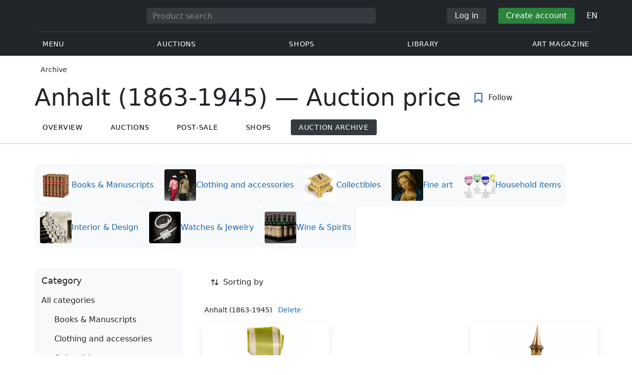

--- FILE ---
content_type: text/html; charset=UTF-8
request_url: https://veryimportantlot.com/en/auction-wiki/country/origin-anhalt-1863-1945
body_size: 26417
content:
<!doctype html><html lang="en"><head><meta charset="UTF-8"><meta name="viewport" content="initial-scale=1.0, width=device-width"><meta name="csrf-param" content="_csrf-frontend"><meta name="csrf-token" content="z4XTZ-wa5F8C2qgQaW-zyRGxhxC4knmN7KW9uxsv--m4_7kSpn2XLFeS2z0QPfazUv-yaszeCPm209r5KWmYhQ=="><script type="ea8bac5a246baac6d0b13ad7-text/javascript">(function(w,d,s,l,i){w[l]=w[l]||[];w[l].push({'gtm.start':
new Date().getTime(),event:'gtm.js'});var f=d.getElementsByTagName(s)[0],
j=d.createElement(s),dl=l!='dataLayer'?'&l='+l:'';j.async=true;j.src=
'https://www.googletagmanager.com/gtm.js?id='+i+dl;f.parentNode.insertBefore(j,f);
})(window,document,'script','dataLayer','GTM-WDFV7Q3');</script><title>Anhalt (1863-1945) | Auction price | VeryImportantLot</title><meta name="cid" content="product-index"><meta name="description" content="Check out Anhalt (1863-1945) in our auction archive. Find useful information about Anhalt (1863-1945): selling price, pictures."><meta name="keywords" content="Anhalt (1863-1945) | Auction price | VeryImportantLot"><link href="https://veryimportantlot.com/en/auction-wiki/country/origin-anhalt-1863-1945" rel="canonical"><link href="https://veryimportantlot.com/fr/auction-wiki/country/origin-anhalt-1863-1945" rel="alternate" hreflang="fr"><link href="https://veryimportantlot.com/de/auction-wiki/country/origin-anhalt-1863-1945" rel="alternate" hreflang="de"><link href="https://veryimportantlot.com/en/auction-wiki/country/origin-anhalt-1863-1945" rel="alternate" hreflang="en"><link href="https://veryimportantlot.com/ru/auction-wiki/country/origin-anhalt-1863-1945" rel="alternate" hreflang="ru"><link href="/css/lib/autoComplete.css?v=1707818741" rel="stylesheet"><link href="/assets/719364a0/css/bootstrap.min.css?v=1725611028" rel="stylesheet"><link href="/assets/8b1028a4/css/select2.min.css?v=1725611028" rel="stylesheet"><link href="/css/bootstrap-custom/bootstrap-custom.css?v=1623742107" rel="stylesheet preload" as="style"><link href="/css/bootstrap-datetimepicker.min.css?v=1623742107" rel="stylesheet preload" as="style"><link href="/css/bootstrap-custom/bootstrap-datetimepicker.min.css?v=1707818741" rel="stylesheet preload" as="style"><link href="/css/jquery.fancybox.min.css?v=1623742107" rel="stylesheet preload" as="style"><link href="/css/simplebar.css?v=1623742107" rel="stylesheet preload" as="style"><link href="/css/font-awesome.css?v=1623742107" rel="stylesheet preload" as="style"><link href="/css/grid.css?v=1623742107" rel="stylesheet preload" as="style"><link href="/css/slick.css?v=1623742107" rel="stylesheet preload" as="style"><link href="/css/components/variables.css?v=1710516691" rel="stylesheet preload" as="style"><link href="/css/components/buttons.css?v=1721304205" rel="stylesheet preload" as="style"><link href="/css/components/auction-badge.css?v=1710328710" rel="stylesheet preload" as="style"><link href="/css/style.css?v=1723646170" rel="stylesheet preload" as="style"><link href="/css/legacy.css?v=1721304205" rel="stylesheet preload" as="style"><link href="/css/redesign.css?v=1721304205" rel="stylesheet preload" as="style"><link href="/css/components/auth-modal.css?v=1707818741" rel="stylesheet preload" as="style"><link href="/css/my.css?v=1750788560" rel="stylesheet preload" as="style"><link href="/css/table.css?v=1707818840" rel="stylesheet preload" as="style"><link href="/css/calendar.css?v=1623742107" rel="stylesheet preload" as="style"><link href="/mask_resource/css/intlTelInput.css?v=1707818741" rel="stylesheet preload" as="style"><link href="/css/cookieconsent.min.css?v=1707818741" rel="stylesheet preload" as="style"><link href="/css/lib/nouislider.min.css?v=1707818741" rel="stylesheet preload" as="style"><link href="/css/components/forms.css?v=1723646170" rel="stylesheet preload" as="style"><link href="/css/components/filter.css?v=1707818741" rel="stylesheet preload" as="style"><link href="/css/components/prdct.css?v=1707818741" rel="stylesheet"><link href="/css/components/desc-tip.css?v=1707818741" rel="stylesheet"><link href="/css/components/paginator.css?v=1707818741" rel="stylesheet"><link href="/css/components/breadcrumbs.css?v=1707818741" rel="stylesheet preload" as="style"><link href="/css/components/page-top.css?v=1707818741" rel="stylesheet"><link href="/css/components/notifications.css?v=1707818741" rel="stylesheet preload" as="style"><link rel="apple-touch-icon" sizes="180x180" href="/apple-touch-icon.png"><link rel="icon" type="image/png" href="/favicon-32x32.png" sizes="32x32"><link rel="icon" type="image/png" href="/favicon-16x16.png" sizes="16x16"><link rel="manifest" href="/manifest.json"><link rel="mask-icon" href="/safari-pinned-tab.svg" color="#333333"><meta name="theme-color" content="#ffffff"><script type="ea8bac5a246baac6d0b13ad7-text/javascript">window.yaContextCb = window.yaContextCb || []</script><script async src="https://securepubads.g.doubleclick.net/tag/js/gpt.js" type="ea8bac5a246baac6d0b13ad7-text/javascript"></script><script type="ea8bac5a246baac6d0b13ad7-text/javascript">
window.googletag = window.googletag || {cmd: []};
let adSlots = [];
let adSlotsNews = [];
let adSlotsNewsSimilar = [];
let adSlotsSide = [];
let adSlotsProfile = [];
let overviewPage = [];
let productPage = [];//auction-wiki
let photostockPage = [];
googletag.cmd.push(function() {
productPage[0] = googletag.defineSlot('/22542941880/Product_List*Position_1', [[240, 400], [280, 400], [250, 400], [250, 500], [300, 500]], 'div-gpt-ad-1655981309192-0').addService(googletag.pubads());
googletag.pubads().enableSingleRequest();
googletag.enableServices();
});
</script></head><body class="body_product_index chrome saf is_not_authed" data-lang="en"><noscript><iframe src="https://www.googletagmanager.com/ns.html?id=GTM-WDFV7Q3"
height="0" width="0" style="display:none;visibility:hidden"></iframe></noscript> <script type="ea8bac5a246baac6d0b13ad7-text/javascript">
function downloadJSAtOnload() {
var element = document.createElement("script");
element.src = "https://pagead2.googlesyndication.com/pagead/js/adsbygoogle.js";
document.body.appendChild(element);
}
if (window.addEventListener)
window.addEventListener("load", downloadJSAtOnload, false);
else if (window.attachEvent)
window.attachEvent("onload", downloadJSAtOnload);
else window.onload = downloadJSAtOnload;
</script><script type="ea8bac5a246baac6d0b13ad7-text/javascript">var tVar=[];tVar['This field is required']='This field is required';tVar['Email is invalid']='Email is invalid';tVar['Phone is invalid']='Phone is invalid';</script><header class="header"><div class="container"><div class="row"><div class="col-md-12"><div class="header__top"><a class="header__logo" href="/"><img class="header__logo__img header__logo__img_dsktp lazy" data-src="/img/logo.svg" width="106" height="32" alt="Very Important Lot"><img class="header__logo__img lazy" data-src="/img/logo-mob.svg" width="32" height="32" alt="Very Important Lot"></a><form id="global_search2" class="header__search" action="/search" method="get"><div class="header__search__inner"><label class="header__search__label" for="headerNavSearch">Product search</label><input class="header__search__input" type="text" placeholder="Product search" aria-describedby="basic-addon2" id="searchTextGlobal2" name="search_text" data-lang="en"><button class="header__search__btn" type="submit" aria-label="Искать"><i data-feather="search"></i></button></div></form><div class="header__actions header__actions_mob"><button class="header__actions__btn header__actions__btn_search" type="button" aria-label="Search" data-mobSearchTrigger><i data-feather="search"></i></button><button class="header__actions__btn header__actions__btn_menu" type="button" aria-label="Menu" data-mobMenuTrigger><i data-feather="menu"></i></button></div><div class="header__actions header__actions_desktop"><button class="header__btn header__btn_signin" type="button" data-toggle="modal" data-target="#authModal" data-toggle_tab="#nav-signin">Log in</button><button class="header__btn header__btn_signup" type="button" data-toggle="modal" data-target="#authModal" data-toggle_tab="#nav-signup">Create account</button><div class="dropdown header__lang"><button class="header__lang__btn" type="button" id="languageSelect" data-toggle="dropdown" aria-haspopup="true" aria-expanded="false" aria-label="Language"><span class="header__lang__btn__current">EN</span> <i data-feather="chevron-down"></i></button><ul class="dropdown-menu dropdown-menu-right" aria-labelledby="languageSelect"><li><a class="dropdown-item" href="/en/auction-wiki/country/origin-anhalt-1863-1945">EN</a></li><li><a class="dropdown-item" href="/de/auction-wiki/country/origin-anhalt-1863-1945">DE</a></li><li><a class="dropdown-item" href="/fr/auction-wiki/country/origin-anhalt-1863-1945">FR</a></li><li><a class="dropdown-item" href="/ru/auction-wiki/country/origin-anhalt-1863-1945">RU</a></li></ul></div></div></div><nav class="header__bottom"><ul class="header__nav"><li class="header__nav__item dropdown header__nav__item_menu "><button class="header__nav__btn" type="button" id="mMenu1" data-toggle="dropdown" aria-haspopup="true" data-display="static" aria-expanded="false" data-offset="0,14" data-desktopSMenuToggle><i data-feather="menu"></i> Menu </button><div class="dropdown-menu header__desktop-dropdown" aria-labelledby="mMenu1"><div class="header__desktop-dropdown__arrow" data-desktopSTriangle></div><button class="header__desktop-dropdown__close" type="button" data-sMenuClose><i data-feather="x"></i></button><div class="row"><div class="col-md-3"><div class="header__desktop-dropdown__title">Main categories</div><div class="header__desktop-dropdown__list__item"><a class="header__desktop-dropdown__link" href="/en/overview/category/fine-art">Fine art</a></div><div class="header__desktop-dropdown__list__item"><a class="header__desktop-dropdown__link" href="/en/overview/category/interior-design">Interior & Design</a></div><div class="header__desktop-dropdown__list__item"><a class="header__desktop-dropdown__link" href="/en/overview/category/books-manuscripts">Books & Manuscripts</a></div><div class="header__desktop-dropdown__list__item"><a class="header__desktop-dropdown__link" href="/en/overview/category/watches-jewelry">Watches & Jewelry</a></div><div class="header__desktop-dropdown__list__item"><a class="header__desktop-dropdown__link" href="/en/overview/category/household-items">Household items</a></div><div class="header__desktop-dropdown__list__item"><a class="header__desktop-dropdown__link" href="/en/overview/category/fashion-accessories">Clothing and accessories</a></div><div class="header__desktop-dropdown__list__item"><a class="header__desktop-dropdown__link" href="/en/overview/category/wine-spirits">Wine & Spirits</a></div></div><div class="col-md-3"><div class="header__desktop-dropdown__title">Auctions</div><div class="header__desktop-dropdown__list__item"><a class="header__desktop-dropdown__link" href="/en/home/auction">Overview page</a></div><div class="header__desktop-dropdown__list__item"><a class="header__desktop-dropdown__link" href="/en/auction/catalog-list">All catalogs</a></div><div class="header__desktop-dropdown__list__item"><a class="header__desktop-dropdown__link" href="/en/auction">All auction lots</a></div><div class="header__desktop-dropdown__list__item"><a class="header__desktop-dropdown__link" href="/en/auction-post-sale">After sales</a></div><div class="header__desktop-dropdown__list__item header__desktop-dropdown__list__item_separator"></div><div class="header__desktop-dropdown__title">Auction archive</div><div class="header__desktop-dropdown__list__item"><a class="header__desktop-dropdown__link" href="/en/auction/catalog-past-list">Past auctions</a></div><div class="header__desktop-dropdown__list__item"><a class="header__desktop-dropdown__link" href="/en/auction-wiki">All auction lots</a></div></div><div class="col-md-3"><div class="header__desktop-dropdown__title">Shops</div><div class="header__desktop-dropdown__list__item"><a class="header__desktop-dropdown__link" href="/en/market/category/pictorial-art">Painting</a></div><div class="header__desktop-dropdown__list__item"><a class="header__desktop-dropdown__link" href="/en/market/category/graphics">Graphics</a></div></div><div class="col-md-3"><div class="header__desktop-dropdown__title">Useful services</div><div class="header__desktop-dropdown__list__item"><a class="header__desktop-dropdown__link" href="/en/wiki/people">Library</a></div><div class="header__desktop-dropdown__list__item"><a class="header__desktop-dropdown__link" href="/en/news">Art magazine</a></div><div class="header__desktop-dropdown__list__item"><a class="header__desktop-dropdown__link" href="/en/auth/konstruktor/interior">2D Interior Designer</a></div><div class="header__desktop-dropdown__list__item"><a class="header__desktop-dropdown__link" href="/en/auth/konstruktor/artist">2D templates</a></div><div class="header__desktop-dropdown__list__item"><a class="header__desktop-dropdown__link" href="/en/faq?show_menu=1">FAQ</a></div><div class="header__desktop-dropdown__list__item"><a class="header__desktop-dropdown__link" href="/en/home">Main page</a></div></div></div></div></li><li class="header__nav__item dropdown header__nav__item_menu "><button class="header__nav__btn" type="button" id="mMenu5" data-toggle="dropdown" aria-haspopup="true" data-display="static" aria-expanded="false" data-offset="0,14" data-desktopSMenuToggle>
Auctions </button><div class="dropdown-menu header__desktop-dropdown" aria-labelledby="mMenu5"><div class="header__desktop-dropdown__arrow" data-desktopSTriangle></div><button class="header__desktop-dropdown__close" type="button" data-sMenuClose><i data-feather="x"></i></button><div class="row"><div class="col-md-3"><div class="header__desktop-dropdown__title">Main sections</div><div class="header__desktop-dropdown__list__item"><a class="header__desktop-dropdown__link" href="/en/home/auction">Overview page</a></div><div class="header__desktop-dropdown__list__item"><a class="header__desktop-dropdown__link" href="/en/auction/catalog-list">Upcoming auctions</a></div><div class="header__desktop-dropdown__list__item"><a class="header__desktop-dropdown__link" href="/en/auction-post-sale">After sales</a></div><div class="header__desktop-dropdown__list__item"><a class="header__desktop-dropdown__link" href="/en/auction/catalog-past-list">Past auctions</a></div><div class="header__desktop-dropdown__list__item"><a class="header__desktop-dropdown__link" href="/en/faq/kupit-na-aukcione">FAQ</a></div><div class="header__desktop-dropdown__list__item header__desktop-dropdown__list__item_separator"></div><div class="header__desktop-dropdown__title"></div><div class="header__desktop-dropdown__title">Recommended</div><a class="faq__ad__item" href="/en/auction/bene-merenti-auktionen/cat-5002/overview"><picture><source data-srcset="/assets/image/picture_3724439/db4b3/lcu1lijzdajxypjvljbj46pv-jb0ql3dxxpmgdf3t73rmvgck4goyg0q0n0rn1705819691jpeg__fix_343_193.webp" type="image/webp"><source data-srcset="/assets/image/picture_3724439/2cacc/lcu1lijzdajxypjvljbj46pv-jb0ql3dxxpmgdf3t73rmvgck4goyg0q0n0rn1705819691jpeg__fix_343_193.jpeg" type="image/jpeg"><img class="faq__ad__img lazy" width="343" height="193"
data-src="/assets/image/picture_3724439/2cacc/lcu1lijzdajxypjvljbj46pv-jb0ql3dxxpmgdf3t73rmvgck4goyg0q0n0rn1705819691jpeg__fix_343_193.jpeg"
alt="Bene Merenti &bullet; 28.11.2025 10:00"
title="Bene Merenti &bullet; 28.11.2025 10:00" /></picture><div class="faq__ad__overlay"><div class="faq__ad__overlay__inner"><div class="faq__ad__label">Bene Merenti &bullet; 28.11.2025 10:00</div><h3 class="faq__ad__title">57. Auktion: Militaria & Antiquitäten</h3></div></div></a></div><div class="col-md-3"><div class="header__desktop-dropdown__title">Fine art</div><div class="header__desktop-dropdown__list__item"><a class="header__desktop-dropdown__link" href="/en/auction/category/paintings">Paintings</a></div><div class="header__desktop-dropdown__list__item"><a class="header__desktop-dropdown__link" href="/en/auction/category/graphics">Graphics</a></div><div class="header__desktop-dropdown__list__item"><a class="header__desktop-dropdown__link" href="/en/auction/category/art-prints">Art prints</a></div><div class="header__desktop-dropdown__list__item"><a class="header__desktop-dropdown__link" href="/en/auction/category/photography">Photography</a></div><div class="header__desktop-dropdown__list__item"><a class="header__desktop-dropdown__link" href="/en/auction/category/sculptures">Sculptures and plastic arts</a></div><div class="header__desktop-dropdown__list__item"><a class="header__desktop-dropdown__link" href="/en/auction/category/icons">Icons</a></div><div class="header__desktop-dropdown__list__item header__desktop-dropdown__list__item_separator"></div><div class="header__desktop-dropdown__title"></div><div class="header__desktop-dropdown__title">Interior & Design</div><div class="header__desktop-dropdown__list__item"><a class="header__desktop-dropdown__link" href="/en/auction/category/interior-items">Decorative items</a></div><div class="header__desktop-dropdown__list__item"><a class="header__desktop-dropdown__link" href="/en/auction/category/furniture">Furniture</a></div><div class="header__desktop-dropdown__list__item"><a class="header__desktop-dropdown__link" href="/en/auction/category/lighting">Lighting</a></div><div class="header__desktop-dropdown__list__item"><a class="header__desktop-dropdown__link" href="/en/auction/category/carpets-textiles">Carpets & Textiles</a></div></div><div class="col-md-3"><div class="header__desktop-dropdown__title">Collectibles</div><div class="header__desktop-dropdown__list__item"><a class="header__desktop-dropdown__link" href="/en/auction/category/phaleristics">Awards</a></div><div class="header__desktop-dropdown__list__item"><a class="header__desktop-dropdown__link" href="/en/auction/category/numismatics">Coins</a></div><div class="header__desktop-dropdown__list__item"><a class="header__desktop-dropdown__link" href="/en/auction/category/military-items">Military items</a></div><div class="header__desktop-dropdown__list__item"><a class="header__desktop-dropdown__link" href="/en/auction/category/ancient-art-and-excavations">Ancient Art and Excavations</a></div><div class="header__desktop-dropdown__list__item"><a class="header__desktop-dropdown__link" href="/en/auction/category/toys-and-models">Toys and Models</a></div><div class="header__desktop-dropdown__list__item"><a class="header__desktop-dropdown__link" href="/en/auction/category/historical-items">Historical items</a></div><div class="header__desktop-dropdown__list__item"><a class="header__desktop-dropdown__link" href="/en/auction/category/memorabilia">Memorabilia</a></div><div class="header__desktop-dropdown__list__item"><a class="header__desktop-dropdown__link" href="/en/auction/category/objects-of-vertu">Objects of vertu</a></div><div class="header__desktop-dropdown__list__item header__desktop-dropdown__list__item_separator"></div><div class="header__desktop-dropdown__title"></div><div class="header__desktop-dropdown__title">Popular categories</div><div class="header__desktop-dropdown__list__item"><a class="header__desktop-dropdown__link" href="/en/auction/category/asian-products-and-art">Asian Art</a></div><div class="header__desktop-dropdown__list__item"><a class="header__desktop-dropdown__link" href="/en/auction/category/watches">Watches</a></div><div class="header__desktop-dropdown__list__item"><a class="header__desktop-dropdown__link" href="/en/auction/category/jewellery">Jewelry</a></div><div class="header__desktop-dropdown__list__item"><a class="header__desktop-dropdown__link" href="/en/auction/category/books-manuscripts">Books & Manuscripts</a></div></div><div class="col-md-3"><div class="header__desktop-dropdown__title">Popular materials</div><div class="header__desktop-dropdown__list__item"><a class="header__desktop-dropdown__link" href="/en/auction/material/bronze">Bronze</a></div><div class="header__desktop-dropdown__list__item"><a class="header__desktop-dropdown__link" href="/en/auction/category/porcelain-products">Porcelain</a></div><div class="header__desktop-dropdown__list__item"><a class="header__desktop-dropdown__link" href="/en/auction/category/silverware">Silver</a></div></div></div></div></li><li class="header__nav__item dropdown header__nav__item_menu "><button class="header__nav__btn" type="button" id="mMenu6" data-toggle="dropdown" aria-haspopup="true" data-display="static" aria-expanded="false" data-offset="0,14" data-desktopSMenuToggle>
Shops </button><div class="dropdown-menu header__desktop-dropdown" aria-labelledby="mMenu6"><div class="header__desktop-dropdown__arrow" data-desktopSTriangle></div><button class="header__desktop-dropdown__close" type="button" data-sMenuClose><i data-feather="x"></i></button><div class="row"><div class="col-md-3"><div class="header__desktop-dropdown__title">Fine art</div><div class="header__desktop-dropdown__list__item"><a class="header__desktop-dropdown__link" href="/en/market/category/paintings">Paintings</a></div><div class="header__desktop-dropdown__list__item"><a class="header__desktop-dropdown__link" href="/en/market/category/drawings">Drawings</a></div><div class="header__desktop-dropdown__list__item"><a class="header__desktop-dropdown__link" href="/en/market/category/graphics">Graphics</a></div><div class="header__desktop-dropdown__list__item"><a class="header__desktop-dropdown__link" href="/en/market/category/icons">Icons</a></div><div class="header__desktop-dropdown__list__item"><a class="header__desktop-dropdown__link" href="/en/market/category/photography">Photography</a></div><div class="header__desktop-dropdown__list__item"><a class="header__desktop-dropdown__link" href="/en/market/category/sculptures">Sculptures and plastic arts</a></div><div class="header__desktop-dropdown__list__item"><a class="header__desktop-dropdown__link" href="/en/market/category/watches-jewelry">Watches & Jewelry</a></div></div><div class="col-md-3"><div class="header__desktop-dropdown__title">Collectibles</div><div class="header__desktop-dropdown__list__item"><a class="header__desktop-dropdown__link" href="/en/market/category/phaleristics">Awards</a></div><div class="header__desktop-dropdown__list__item"><a class="header__desktop-dropdown__link" href="/en/market/category/numismatics">Coins</a></div><div class="header__desktop-dropdown__list__item"><a class="header__desktop-dropdown__link" href="/en/market/category/historical-items">Historical items</a></div><div class="header__desktop-dropdown__list__item"><a class="header__desktop-dropdown__link" href="/en/market/category/memorabilia">Memorabilia</a></div><div class="header__desktop-dropdown__list__item"><a class="header__desktop-dropdown__link" href="/en/market/category/books-manuscripts">Books & Manuscripts</a></div></div><div class="col-md-3"><div class="header__desktop-dropdown__title">By style</div><div class="header__desktop-dropdown__list__item"><a class="header__desktop-dropdown__link" href="/en/market/style/abstractionism">Abstract</a></div><div class="header__desktop-dropdown__list__item"><a class="header__desktop-dropdown__link" href="/en/market/genres/genres-figurative-art">Figurative</a></div><div class="header__desktop-dropdown__list__item"><a class="header__desktop-dropdown__link" href="/en/market/style/art-style-surrealism">Surrealism</a></div><div class="header__desktop-dropdown__list__item"><a class="header__desktop-dropdown__link" href="/en/market/style/art-style-pop-art">Pop Art</a></div><div class="header__desktop-dropdown__list__item"><a class="header__desktop-dropdown__link" href="/en/market/style/art-style-modern-art">Modern art</a></div><div class="header__desktop-dropdown__list__item"><a class="header__desktop-dropdown__link" href="/en/market/style/style-contemporary-art">Contemporary art</a></div></div><div class="col-md-3"><div class="header__desktop-dropdown__title">For partners</div><div class="header__desktop-dropdown__list__item"><a class="header__desktop-dropdown__link" href="/en/lp/artist">For creators and designers</a></div><div class="header__desktop-dropdown__list__item"><a class="header__desktop-dropdown__link" href="/en/lp/antiques-gallery">For sellers</a></div><div class="header__desktop-dropdown__list__item header__desktop-dropdown__list__item_separator"></div><div class="header__desktop-dropdown__title">Recommended</div></div></div></div></li><li class="header__nav__item dropdown header__nav__item_menu "><button class="header__nav__btn" type="button" id="mMenu8" data-toggle="dropdown" aria-haspopup="true" data-display="static" aria-expanded="false" data-offset="0,14" data-desktopSMenuToggle>
Library </button><div class="dropdown-menu header__desktop-dropdown" aria-labelledby="mMenu8"><div class="header__desktop-dropdown__arrow" data-desktopSTriangle></div><button class="header__desktop-dropdown__close" type="button" data-sMenuClose><i data-feather="x"></i></button><div class="row"><div class="col-md-3"><div class="header__desktop-dropdown__title">General lists</div><div class="header__desktop-dropdown__list__item"><a class="header__desktop-dropdown__link" href="/en/wiki/people">Famous people</a></div><div class="header__desktop-dropdown__title"></div></div><div class="col-md-3"><div class="header__desktop-dropdown__title">Fine art</div><div class="header__desktop-dropdown__list__item"><a class="header__desktop-dropdown__link" href="/en/wiki/people/specialization/specialization-artist">Artists</a></div><div class="header__desktop-dropdown__list__item"><a class="header__desktop-dropdown__link" href="/en/wiki/people/specialization/specialization-painter">Painters</a></div><div class="header__desktop-dropdown__list__item"><a class="header__desktop-dropdown__link" href="/en/wiki/people/specialization/specialization-graphic-artist">Graphic artists</a></div><div class="header__desktop-dropdown__list__item"><a class="header__desktop-dropdown__link" href="/en/wiki/people/specialization/specialization-photographer">Photographers</a></div><div class="header__desktop-dropdown__list__item"><a class="header__desktop-dropdown__link" href="/en/wiki/people/specialization/specialization-sculptor">Sculptors</a></div><div class="header__desktop-dropdown__list__item header__desktop-dropdown__list__item_separator"></div><div class="header__desktop-dropdown__title"></div><div class="header__desktop-dropdown__title">Applied arts and crafts</div><div class="header__desktop-dropdown__list__item"><a class="header__desktop-dropdown__link" href="/en/wiki/people/specialization/specialization-jeweler">Jewellers</a></div><div class="header__desktop-dropdown__list__item"><a class="header__desktop-dropdown__link" href="/en/wiki/people/specialization/specialization-designer">Designers</a></div><div class="header__desktop-dropdown__list__item"><a class="header__desktop-dropdown__link" href="/en/wiki/people/specialization/specialization-furniture-maker">Furniture makers</a></div></div><div class="col-md-3"><div class="header__desktop-dropdown__title">Popular styles</div><div class="header__desktop-dropdown__list__item"><a class="header__desktop-dropdown__link" href="/en/wiki/people/style/art-style-impressionism">Impressionists</a></div><div class="header__desktop-dropdown__list__item"><a class="header__desktop-dropdown__link" href="/en/wiki/people/style/abstractionism">Abstractionists</a></div><div class="header__desktop-dropdown__list__item"><a class="header__desktop-dropdown__link" href="/en/wiki/people/style/art-style-cubism">Cubists</a></div><div class="header__desktop-dropdown__list__item"><a class="header__desktop-dropdown__link" href="/en/wiki/people/style/art-style-expressionism">Expressionists</a></div><div class="header__desktop-dropdown__list__item"><a class="header__desktop-dropdown__link" href="/en/wiki/people/style/style-old-masters">Old masters</a></div><div class="header__desktop-dropdown__list__item header__desktop-dropdown__list__item_separator"></div><div class="header__desktop-dropdown__title"></div><div class="header__desktop-dropdown__title">Popular genres</div><div class="header__desktop-dropdown__list__item"><a class="header__desktop-dropdown__link" href="/en/wiki/people/genres/landscape-painting">Landscape painters</a></div><div class="header__desktop-dropdown__list__item"><a class="header__desktop-dropdown__link" href="/en/wiki/people/genres/portrait">Portraitists</a></div><div class="header__desktop-dropdown__list__item"><a class="header__desktop-dropdown__link" href="/en/wiki/people/genres/animalistic">Animalists</a></div></div><div class="col-md-3"><div class="header__desktop-dropdown__title">Art schools</div><div class="header__desktop-dropdown__list__item"><a class="header__desktop-dropdown__link" href="/en/wiki/people/artistschool/artist-school-dusseldorf-school-of-painting">Düsseldorf School</a></div><div class="header__desktop-dropdown__list__item"><a class="header__desktop-dropdown__link" href="/en/wiki/people/artistschool/barbizon-school">Barbizon School</a></div><div class="header__desktop-dropdown__list__item"><a class="header__desktop-dropdown__link" href="/en/wiki/people/artistschool/artist-school-school-of-paris">Paris School</a></div><div class="header__desktop-dropdown__list__item"><a class="header__desktop-dropdown__link" href="/en/wiki/people/artistschool/artist-school-guild-of-saint-luke">Guild of Saint Luke</a></div><div class="header__desktop-dropdown__list__item"><a class="header__desktop-dropdown__link" href="/en/wiki/people/artistschool/artist-school-flemish-school">Flemish School</a></div></div></div></div></li><li class="header__nav__item"><a class="header__nav__btn" href="/en/news">
Art magazine </a></li></ul></nav> </div></div></div><nav class="mob-menu" data-mobMenu><div class="mob-menu__nav"><ul class="mob-menu__nav__list active" id="mob-menu-main"><li class="mob-menu__nav__item"><a class="header__btn mob-menu__nav__link" href="#mob-menu-0" data-goToMenu="1" role="button">Menu <i data-feather="chevron-right"></i></a> </li><li class="mob-menu__nav__item"><a class="header__btn mob-menu__nav__link" href="#mob-menu-1" data-goToMenu="1" role="button">Auctions <i data-feather="chevron-right"></i></a> </li><li class="mob-menu__nav__item"><a class="header__btn mob-menu__nav__link" href="#mob-menu-2" data-goToMenu="1" role="button">Shops <i data-feather="chevron-right"></i></a> </li><li class="mob-menu__nav__item"><a class="header__btn mob-menu__nav__link" href="#mob-menu-3" data-goToMenu="1" role="button">Library <i data-feather="chevron-right"></i></a> </li><li class="mob-menu__nav__item"><a class="header__btn mob-menu__nav__link" href="/en/news">
Art magazine </a></li></ul><ul id="mob-menu-0" class="mob-menu__nav__list"><li class="mob-menu__nav__item"><a class="header__btn mob-menu__nav__link back" href="#mob-menu-main" role="button" data-goToMenu><i data-feather="chevron-left"></i>
Menu </a></li><li class="mob-menu__nav__item mob-menu__nav__item_category">
Main categories </li><li class="mob-menu__nav__item"><a class="header__btn mob-menu__nav__link mob-menu__nav__link_inner" href="/en/overview/category/fine-art">Fine art</a></li><li class="mob-menu__nav__item"><a class="header__btn mob-menu__nav__link mob-menu__nav__link_inner" href="/en/overview/category/interior-design">Interior & Design</a></li><li class="mob-menu__nav__item"><a class="header__btn mob-menu__nav__link mob-menu__nav__link_inner" href="/en/overview/category/books-manuscripts">Books & Manuscripts</a></li><li class="mob-menu__nav__item"><a class="header__btn mob-menu__nav__link mob-menu__nav__link_inner" href="/en/overview/category/watches-jewelry">Watches & Jewelry</a></li><li class="mob-menu__nav__item"><a class="header__btn mob-menu__nav__link mob-menu__nav__link_inner" href="/en/overview/category/household-items">Household items</a></li><li class="mob-menu__nav__item"><a class="header__btn mob-menu__nav__link mob-menu__nav__link_inner" href="/en/overview/category/fashion-accessories">Clothing and accessories</a></li><li class="mob-menu__nav__item"><a class="header__btn mob-menu__nav__link mob-menu__nav__link_inner" href="/en/overview/category/wine-spirits">Wine & Spirits</a></li><li class="mob-menu__nav__item mob-menu__nav__item_category">
Auctions </li><li class="mob-menu__nav__item"><a class="header__btn mob-menu__nav__link mob-menu__nav__link_inner" href="/en/home/auction">Overview page</a></li><li class="mob-menu__nav__item"><a class="header__btn mob-menu__nav__link mob-menu__nav__link_inner" href="/en/auction/catalog-list">All catalogs</a></li><li class="mob-menu__nav__item"><a class="header__btn mob-menu__nav__link mob-menu__nav__link_inner" href="/en/auction">All auction lots</a></li><li class="mob-menu__nav__item"><a class="header__btn mob-menu__nav__link mob-menu__nav__link_inner" href="/en/auction-post-sale">After sales</a></li><li class="mob-menu__nav__sep"></li><li class="mob-menu__nav__item mob-menu__nav__item_category">
Auction archive </li><li class="mob-menu__nav__item"><a class="header__btn mob-menu__nav__link mob-menu__nav__link_inner" href="/en/auction/catalog-past-list">Past auctions</a></li><li class="mob-menu__nav__item"><a class="header__btn mob-menu__nav__link mob-menu__nav__link_inner" href="/en/auction-wiki">All auction lots</a></li><li class="mob-menu__nav__item mob-menu__nav__item_category">
Shops </li><li class="mob-menu__nav__item"><a class="header__btn mob-menu__nav__link mob-menu__nav__link_inner" href="/en/market/category/pictorial-art">Painting</a></li><li class="mob-menu__nav__item"><a class="header__btn mob-menu__nav__link mob-menu__nav__link_inner" href="/en/market/category/graphics">Graphics</a></li><li class="mob-menu__nav__item mob-menu__nav__item_category">
Useful services </li><li class="mob-menu__nav__item"><a class="header__btn mob-menu__nav__link mob-menu__nav__link_inner" href="/en/wiki/people">Library</a></li><li class="mob-menu__nav__item"><a class="header__btn mob-menu__nav__link mob-menu__nav__link_inner" href="/en/news">Art magazine</a></li><li class="mob-menu__nav__item"><a class="header__btn mob-menu__nav__link mob-menu__nav__link_inner" href="/en/auth/konstruktor/interior">2D Interior Designer</a></li><li class="mob-menu__nav__item"><a class="header__btn mob-menu__nav__link mob-menu__nav__link_inner" href="/en/auth/konstruktor/artist">2D templates</a></li><li class="mob-menu__nav__item"><a class="header__btn mob-menu__nav__link mob-menu__nav__link_inner" href="/en/faq?show_menu=1">FAQ</a></li><li class="mob-menu__nav__item"><a class="header__btn mob-menu__nav__link mob-menu__nav__link_inner" href="/en/home">Main page</a></li></ul><ul id="mob-menu-1" class="mob-menu__nav__list"><li class="mob-menu__nav__item"><a class="header__btn mob-menu__nav__link back" href="#mob-menu-main" role="button" data-goToMenu><i data-feather="chevron-left"></i>
Auctions </a></li><li class="mob-menu__nav__item mob-menu__nav__item_category">
Main sections </li><li class="mob-menu__nav__item"><a class="header__btn mob-menu__nav__link mob-menu__nav__link_inner" href="/en/home/auction">Overview page</a></li><li class="mob-menu__nav__item"><a class="header__btn mob-menu__nav__link mob-menu__nav__link_inner" href="/en/auction/catalog-list">Upcoming auctions</a></li><li class="mob-menu__nav__item"><a class="header__btn mob-menu__nav__link mob-menu__nav__link_inner" href="/en/auction-post-sale">After sales</a></li><li class="mob-menu__nav__item"><a class="header__btn mob-menu__nav__link mob-menu__nav__link_inner" href="/en/auction/catalog-past-list">Past auctions</a></li><li class="mob-menu__nav__item"><a class="header__btn mob-menu__nav__link mob-menu__nav__link_inner" href="/en/faq/kupit-na-aukcione">FAQ</a></li><li class="mob-menu__nav__sep"></li><li class="mob-menu__nav__item mob-menu__nav__item_category"></li><li class="mob-menu__nav__item mob-menu__nav__item_category">
Recommended </li><li class="mob-menu__ad"><a class="faq__ad__item" href="/en/auction/bene-merenti-auktionen/cat-5002/overview"><picture><source data-srcset="/assets/image/picture_3724439/db4b3/lcu1lijzdajxypjvljbj46pv-jb0ql3dxxpmgdf3t73rmvgck4goyg0q0n0rn1705819691jpeg__fix_343_193.webp" type="image/webp"><source data-srcset="/assets/image/picture_3724439/2cacc/lcu1lijzdajxypjvljbj46pv-jb0ql3dxxpmgdf3t73rmvgck4goyg0q0n0rn1705819691jpeg__fix_343_193.jpeg" type="image/jpeg"><img class="faq__ad__img lazy" width="343" height="193"
data-src="/assets/image/picture_3724439/2cacc/lcu1lijzdajxypjvljbj46pv-jb0ql3dxxpmgdf3t73rmvgck4goyg0q0n0rn1705819691jpeg__fix_343_193.jpeg"
alt="Bene Merenti &bullet; 28.11.2025 10:00"
title="Bene Merenti &bullet; 28.11.2025 10:00" /></picture><div class="faq__ad__overlay"><div class="faq__ad__overlay__inner"><div class="faq__ad__label">Bene Merenti &bullet; 28.11.2025 10:00</div><h3 class="faq__ad__title">57. Auktion: Militaria & Antiquitäten</h3></div></div></a></li><li class="mob-menu__nav__item mob-menu__nav__item_category">
Fine art </li><li class="mob-menu__nav__item"><a class="header__btn mob-menu__nav__link mob-menu__nav__link_inner" href="/en/auction/category/paintings">Paintings</a></li><li class="mob-menu__nav__item"><a class="header__btn mob-menu__nav__link mob-menu__nav__link_inner" href="/en/auction/category/graphics">Graphics</a></li><li class="mob-menu__nav__item"><a class="header__btn mob-menu__nav__link mob-menu__nav__link_inner" href="/en/auction/category/art-prints">Art prints</a></li><li class="mob-menu__nav__item"><a class="header__btn mob-menu__nav__link mob-menu__nav__link_inner" href="/en/auction/category/photography">Photography</a></li><li class="mob-menu__nav__item"><a class="header__btn mob-menu__nav__link mob-menu__nav__link_inner" href="/en/auction/category/sculptures">Sculptures and plastic arts</a></li><li class="mob-menu__nav__item"><a class="header__btn mob-menu__nav__link mob-menu__nav__link_inner" href="/en/auction/category/icons">Icons</a></li><li class="mob-menu__nav__sep"></li><li class="mob-menu__nav__item mob-menu__nav__item_category"></li><li class="mob-menu__nav__item mob-menu__nav__item_category">
Interior & Design </li><li class="mob-menu__nav__item"><a class="header__btn mob-menu__nav__link mob-menu__nav__link_inner" href="/en/auction/category/interior-items">Decorative items</a></li><li class="mob-menu__nav__item"><a class="header__btn mob-menu__nav__link mob-menu__nav__link_inner" href="/en/auction/category/furniture">Furniture</a></li><li class="mob-menu__nav__item"><a class="header__btn mob-menu__nav__link mob-menu__nav__link_inner" href="/en/auction/category/lighting">Lighting</a></li><li class="mob-menu__nav__item"><a class="header__btn mob-menu__nav__link mob-menu__nav__link_inner" href="/en/auction/category/carpets-textiles">Carpets & Textiles</a></li><li class="mob-menu__nav__item mob-menu__nav__item_category">
Collectibles </li><li class="mob-menu__nav__item"><a class="header__btn mob-menu__nav__link mob-menu__nav__link_inner" href="/en/auction/category/phaleristics">Awards</a></li><li class="mob-menu__nav__item"><a class="header__btn mob-menu__nav__link mob-menu__nav__link_inner" href="/en/auction/category/numismatics">Coins</a></li><li class="mob-menu__nav__item"><a class="header__btn mob-menu__nav__link mob-menu__nav__link_inner" href="/en/auction/category/military-items">Military items</a></li><li class="mob-menu__nav__item"><a class="header__btn mob-menu__nav__link mob-menu__nav__link_inner" href="/en/auction/category/ancient-art-and-excavations">Ancient Art and Excavations</a></li><li class="mob-menu__nav__item"><a class="header__btn mob-menu__nav__link mob-menu__nav__link_inner" href="/en/auction/category/toys-and-models">Toys and Models</a></li><li class="mob-menu__nav__item"><a class="header__btn mob-menu__nav__link mob-menu__nav__link_inner" href="/en/auction/category/historical-items">Historical items</a></li><li class="mob-menu__nav__item"><a class="header__btn mob-menu__nav__link mob-menu__nav__link_inner" href="/en/auction/category/memorabilia">Memorabilia</a></li><li class="mob-menu__nav__item"><a class="header__btn mob-menu__nav__link mob-menu__nav__link_inner" href="/en/auction/category/objects-of-vertu">Objects of vertu</a></li><li class="mob-menu__nav__sep"></li><li class="mob-menu__nav__item mob-menu__nav__item_category"></li><li class="mob-menu__nav__item mob-menu__nav__item_category">
Popular categories </li><li class="mob-menu__nav__item"><a class="header__btn mob-menu__nav__link mob-menu__nav__link_inner" href="/en/auction/category/asian-products-and-art">Asian Art</a></li><li class="mob-menu__nav__item"><a class="header__btn mob-menu__nav__link mob-menu__nav__link_inner" href="/en/auction/category/watches">Watches</a></li><li class="mob-menu__nav__item"><a class="header__btn mob-menu__nav__link mob-menu__nav__link_inner" href="/en/auction/category/jewellery">Jewelry</a></li><li class="mob-menu__nav__item"><a class="header__btn mob-menu__nav__link mob-menu__nav__link_inner" href="/en/auction/category/books-manuscripts">Books & Manuscripts</a></li><li class="mob-menu__nav__item mob-menu__nav__item_category">
Popular materials </li><li class="mob-menu__nav__item"><a class="header__btn mob-menu__nav__link mob-menu__nav__link_inner" href="/en/auction/material/bronze">Bronze</a></li><li class="mob-menu__nav__item"><a class="header__btn mob-menu__nav__link mob-menu__nav__link_inner" href="/en/auction/category/porcelain-products">Porcelain</a></li><li class="mob-menu__nav__item"><a class="header__btn mob-menu__nav__link mob-menu__nav__link_inner" href="/en/auction/category/silverware">Silver</a></li></ul><ul id="mob-menu-2" class="mob-menu__nav__list"><li class="mob-menu__nav__item"><a class="header__btn mob-menu__nav__link back" href="#mob-menu-main" role="button" data-goToMenu><i data-feather="chevron-left"></i>
Shops </a></li><li class="mob-menu__nav__item mob-menu__nav__item_category">
Fine art </li><li class="mob-menu__nav__item"><a class="header__btn mob-menu__nav__link mob-menu__nav__link_inner" href="/en/market/category/paintings">Paintings</a></li><li class="mob-menu__nav__item"><a class="header__btn mob-menu__nav__link mob-menu__nav__link_inner" href="/en/market/category/drawings">Drawings</a></li><li class="mob-menu__nav__item"><a class="header__btn mob-menu__nav__link mob-menu__nav__link_inner" href="/en/market/category/graphics">Graphics</a></li><li class="mob-menu__nav__item"><a class="header__btn mob-menu__nav__link mob-menu__nav__link_inner" href="/en/market/category/icons">Icons</a></li><li class="mob-menu__nav__item"><a class="header__btn mob-menu__nav__link mob-menu__nav__link_inner" href="/en/market/category/photography">Photography</a></li><li class="mob-menu__nav__item"><a class="header__btn mob-menu__nav__link mob-menu__nav__link_inner" href="/en/market/category/sculptures">Sculptures and plastic arts</a></li><li class="mob-menu__nav__item"><a class="header__btn mob-menu__nav__link mob-menu__nav__link_inner" href="/en/market/category/watches-jewelry">Watches & Jewelry</a></li><li class="mob-menu__nav__item mob-menu__nav__item_category">
Collectibles </li><li class="mob-menu__nav__item"><a class="header__btn mob-menu__nav__link mob-menu__nav__link_inner" href="/en/market/category/phaleristics">Awards</a></li><li class="mob-menu__nav__item"><a class="header__btn mob-menu__nav__link mob-menu__nav__link_inner" href="/en/market/category/numismatics">Coins</a></li><li class="mob-menu__nav__item"><a class="header__btn mob-menu__nav__link mob-menu__nav__link_inner" href="/en/market/category/historical-items">Historical items</a></li><li class="mob-menu__nav__item"><a class="header__btn mob-menu__nav__link mob-menu__nav__link_inner" href="/en/market/category/memorabilia">Memorabilia</a></li><li class="mob-menu__nav__item"><a class="header__btn mob-menu__nav__link mob-menu__nav__link_inner" href="/en/market/category/books-manuscripts">Books & Manuscripts</a></li><li class="mob-menu__nav__item mob-menu__nav__item_category">
By style </li><li class="mob-menu__nav__item"><a class="header__btn mob-menu__nav__link mob-menu__nav__link_inner" href="/en/market/style/abstractionism">Abstract</a></li><li class="mob-menu__nav__item"><a class="header__btn mob-menu__nav__link mob-menu__nav__link_inner" href="/en/market/genres/genres-figurative-art">Figurative</a></li><li class="mob-menu__nav__item"><a class="header__btn mob-menu__nav__link mob-menu__nav__link_inner" href="/en/market/style/art-style-surrealism">Surrealism</a></li><li class="mob-menu__nav__item"><a class="header__btn mob-menu__nav__link mob-menu__nav__link_inner" href="/en/market/style/art-style-pop-art">Pop Art</a></li><li class="mob-menu__nav__item"><a class="header__btn mob-menu__nav__link mob-menu__nav__link_inner" href="/en/market/style/art-style-modern-art">Modern art</a></li><li class="mob-menu__nav__item"><a class="header__btn mob-menu__nav__link mob-menu__nav__link_inner" href="/en/market/style/style-contemporary-art">Contemporary art</a></li><li class="mob-menu__nav__item mob-menu__nav__item_category">
For partners </li><li class="mob-menu__nav__item"><a class="header__btn mob-menu__nav__link mob-menu__nav__link_inner" href="/en/lp/artist">For creators and designers</a></li><li class="mob-menu__nav__item"><a class="header__btn mob-menu__nav__link mob-menu__nav__link_inner" href="/en/lp/antiques-gallery">For sellers</a></li><li class="mob-menu__nav__sep"></li><li class="mob-menu__nav__item mob-menu__nav__item_category">
Recommended </li></ul><ul id="mob-menu-3" class="mob-menu__nav__list"><li class="mob-menu__nav__item"><a class="header__btn mob-menu__nav__link back" href="#mob-menu-main" role="button" data-goToMenu><i data-feather="chevron-left"></i>
Library </a></li><li class="mob-menu__nav__item mob-menu__nav__item_category">
General lists </li><li class="mob-menu__nav__item"><a class="header__btn mob-menu__nav__link mob-menu__nav__link_inner" href="/en/wiki/people">Famous people</a></li><li class="mob-menu__nav__item mob-menu__nav__item_category"></li><li class="mob-menu__nav__item mob-menu__nav__item_category">
Fine art </li><li class="mob-menu__nav__item"><a class="header__btn mob-menu__nav__link mob-menu__nav__link_inner" href="/en/wiki/people/specialization/specialization-artist">Artists</a></li><li class="mob-menu__nav__item"><a class="header__btn mob-menu__nav__link mob-menu__nav__link_inner" href="/en/wiki/people/specialization/specialization-painter">Painters</a></li><li class="mob-menu__nav__item"><a class="header__btn mob-menu__nav__link mob-menu__nav__link_inner" href="/en/wiki/people/specialization/specialization-graphic-artist">Graphic artists</a></li><li class="mob-menu__nav__item"><a class="header__btn mob-menu__nav__link mob-menu__nav__link_inner" href="/en/wiki/people/specialization/specialization-photographer">Photographers</a></li><li class="mob-menu__nav__item"><a class="header__btn mob-menu__nav__link mob-menu__nav__link_inner" href="/en/wiki/people/specialization/specialization-sculptor">Sculptors</a></li><li class="mob-menu__nav__sep"></li><li class="mob-menu__nav__item mob-menu__nav__item_category"></li><li class="mob-menu__nav__item mob-menu__nav__item_category">
Applied arts and crafts </li><li class="mob-menu__nav__item"><a class="header__btn mob-menu__nav__link mob-menu__nav__link_inner" href="/en/wiki/people/specialization/specialization-jeweler">Jewellers</a></li><li class="mob-menu__nav__item"><a class="header__btn mob-menu__nav__link mob-menu__nav__link_inner" href="/en/wiki/people/specialization/specialization-designer">Designers</a></li><li class="mob-menu__nav__item"><a class="header__btn mob-menu__nav__link mob-menu__nav__link_inner" href="/en/wiki/people/specialization/specialization-furniture-maker">Furniture makers</a></li><li class="mob-menu__nav__item mob-menu__nav__item_category">
Popular styles </li><li class="mob-menu__nav__item"><a class="header__btn mob-menu__nav__link mob-menu__nav__link_inner" href="/en/wiki/people/style/art-style-impressionism">Impressionists</a></li><li class="mob-menu__nav__item"><a class="header__btn mob-menu__nav__link mob-menu__nav__link_inner" href="/en/wiki/people/style/abstractionism">Abstractionists</a></li><li class="mob-menu__nav__item"><a class="header__btn mob-menu__nav__link mob-menu__nav__link_inner" href="/en/wiki/people/style/art-style-cubism">Cubists</a></li><li class="mob-menu__nav__item"><a class="header__btn mob-menu__nav__link mob-menu__nav__link_inner" href="/en/wiki/people/style/art-style-expressionism">Expressionists</a></li><li class="mob-menu__nav__item"><a class="header__btn mob-menu__nav__link mob-menu__nav__link_inner" href="/en/wiki/people/style/style-old-masters">Old masters</a></li><li class="mob-menu__nav__sep"></li><li class="mob-menu__nav__item mob-menu__nav__item_category"></li><li class="mob-menu__nav__item mob-menu__nav__item_category">
Popular genres </li><li class="mob-menu__nav__item"><a class="header__btn mob-menu__nav__link mob-menu__nav__link_inner" href="/en/wiki/people/genres/landscape-painting">Landscape painters</a></li><li class="mob-menu__nav__item"><a class="header__btn mob-menu__nav__link mob-menu__nav__link_inner" href="/en/wiki/people/genres/portrait">Portraitists</a></li><li class="mob-menu__nav__item"><a class="header__btn mob-menu__nav__link mob-menu__nav__link_inner" href="/en/wiki/people/genres/animalistic">Animalists</a></li><li class="mob-menu__nav__item mob-menu__nav__item_category">
Art schools </li><li class="mob-menu__nav__item"><a class="header__btn mob-menu__nav__link mob-menu__nav__link_inner" href="/en/wiki/people/artistschool/artist-school-dusseldorf-school-of-painting">Düsseldorf School</a></li><li class="mob-menu__nav__item"><a class="header__btn mob-menu__nav__link mob-menu__nav__link_inner" href="/en/wiki/people/artistschool/barbizon-school">Barbizon School</a></li><li class="mob-menu__nav__item"><a class="header__btn mob-menu__nav__link mob-menu__nav__link_inner" href="/en/wiki/people/artistschool/artist-school-school-of-paris">Paris School</a></li><li class="mob-menu__nav__item"><a class="header__btn mob-menu__nav__link mob-menu__nav__link_inner" href="/en/wiki/people/artistschool/artist-school-guild-of-saint-luke">Guild of Saint Luke</a></li><li class="mob-menu__nav__item"><a class="header__btn mob-menu__nav__link mob-menu__nav__link_inner" href="/en/wiki/people/artistschool/artist-school-flemish-school">Flemish School</a></li></ul></div><div class="mob-menu__actions"><div class="mob-menu__auth"><button class="header__btn header__btn_signin" type="button" data-toggle="modal" data-target="#authModal" data-toggle_tab="#nav-signin">Log in</button><button class="header__btn header__btn_signup" type="button" data-toggle="modal" data-target="#authModal" data-toggle_tab="#nav-signup">Create account</button></div><ul class="mob-menu__lang"><li class="mob-menu__lang__item"><a class="header__btn mob-menu__lang__link active" href="/en/auction-wiki/country/origin-anhalt-1863-1945">EN</a></li><li class="mob-menu__lang__item"><a class="header__btn mob-menu__lang__link" href="/de/auction-wiki/country/origin-anhalt-1863-1945">DE</a></li><li class="mob-menu__lang__item"><a class="header__btn mob-menu__lang__link" href="/fr/auction-wiki/country/origin-anhalt-1863-1945">FR</a></li><li class="mob-menu__lang__item"><a class="header__btn mob-menu__lang__link" href="/ru/auction-wiki/country/origin-anhalt-1863-1945">RU</a></li></ul></div></nav><div class="mob-search" data-mobSearch><form id="global_search" class="header__search" action="/search" method="get"><div class="header__search__inner"><label class="header__search__label" for="headerSearch">Product search</label><input class="header__search__input" type="text" placeholder="Product search" aria-describedby="basic-addon2" id="searchTextGlobal" name="search_text" data-lang="en"><button class="header__search__btn" type="submit" aria-label="Искать"><i data-feather="search"></i></button></div></form> </div></header><div class="page_content"><div class="inner-page-content" style="min-height: 600px" ><div class="page-top"><div class="container"><div class="breadcrumbs breadcrumbs_dark"><ul class="breadcrumbs__list" itemscope itemtype="http://schema.org/BreadcrumbList"><li class="breadcrumbs__item" itemprop="itemListElement" itemscope itemtype="http://schema.org/ListItem"><a class="breadcrumbs__link" href="/" itemprop="item" aria-label="Home"><meta itemprop="name" content="Home"><i data-feather="home"></i><i data-feather="chevron-right"></i></a><meta itemprop="position" content="1"></li><li class="breadcrumbs__item" itemprop="itemListElement" itemscope itemtype="http://schema.org/ListItem"><a class="breadcrumbs__link" href="/en/auction-wiki" forceUrl noWrap itemprop="item"><span itemprop="name">Archive</span></a><meta itemprop="position" content="2"></li></ul> </div><div class="page-top__header"><h1 class="page-top__title">Anhalt (1863-1945) — Auction&nbsp;price</h1><button onclick="if (!window.__cfRLUnblockHandlers) return false; CCore.tagSubscribe(27460, 'tag', this)" class="page-top__btn show-login" type="button" data-sub="Follow" data-unsub="Unsubscribe" data-msg="Create keyword alerts and get timely information about the products you are interested in" data-unsub-msg="Are you sure you want to unsubscribe?" data-tippy-content="Notify when new products appear for this search parameter." aria-label="Follow" data-search_text="Anhalt (1863-1945) — Auction&amp;nbsp;price" data-cf-modified-ea8bac5a246baac6d0b13ad7-=""><svg xmlns="http://www.w3.org/2000/svg" width="24" height="24" viewBox="0 0 24 24" fill="none" stroke="currentColor" stroke-width="2" stroke-linecap="round" stroke-linejoin="round" class="feather feather-bookmark"><path d="M19 21l-7-5-7 5V5a2 2 0 0 1 2-2h10a2 2 0 0 1 2 2z"></path></svg><span class="page-top__btn__text">Follow</span></button></div></div><div class="sections-nav"><div class="container"><div class="row"><div class="col-md-12"><nav class="header__bottom header__bottom_scroll header__bottom_nav"><ul class="header__nav"><li class="header__nav__item "><a class="header__nav__btn" href="/en/overview/country/origin-anhalt-1863-1945">Overview</a></li><li class="header__nav__item "><a class="header__nav__btn" href="/en/auction/country/origin-anhalt-1863-1945">Auctions</a></li><li class="header__nav__item "><a class="header__nav__btn" href="/en/auction-post-sale/country/origin-anhalt-1863-1945">Post-Sale</a></li><li class="header__nav__item "><a class="header__nav__btn" href="/en/market/country/origin-anhalt-1863-1945">Shops</a></li><li class="header__nav__item active"><a class="header__nav__btn" href="/en/auction-wiki/country/origin-anhalt-1863-1945">Auction archive</a></li></ul></nav></div></div></div></div></div><div class="container"><nav class="filter-categories"><a class="selectCat filter__cat__btn filter__cat__btn_back filter-categories__link " href="#"
data-slug="books-manuscripts"
><img class="filter-categories__img" src="https://veryimportantlot.com/uploads/lot-category/65883f95f2693600996_1703427989phpLgIgNS.jpeg" srcset="https://veryimportantlot.com/uploads/lot-category/65883f95f2693600996_1703427989phpLgIgNS.jpeg 1x, https://veryimportantlot.com/uploads/lot-category/65883f95f2693600996_1703427989phpLgIgNS.jpeg 2x" width="64" height="64" alt="" loading="lazy"><span class="filter-categories__text">
Books & Manuscripts </span></a><a class="selectCat filter__cat__btn filter__cat__btn_back filter-categories__link " href="#"
data-slug="fashion-accessories"
><img class="filter-categories__img" src="https://veryimportantlot.com/uploads/lot-category/657ada662e5da289665_1702550118phpuXFR2g.jpeg" srcset="https://veryimportantlot.com/uploads/lot-category/657ada662e5da289665_1702550118phpuXFR2g.jpeg 1x, https://veryimportantlot.com/uploads/lot-category/657ada662e5da289665_1702550118phpuXFR2g.jpeg 2x" width="64" height="64" alt="" loading="lazy"><span class="filter-categories__text">
Clothing and accessories </span></a><a class="selectCat filter__cat__btn filter__cat__btn_back filter-categories__link " href="#"
data-slug="collectibles"
><img class="filter-categories__img" src="https://veryimportantlot.com/uploads/lot-category/657877410931b860749_1702393665phpXzrAEp.jpeg" srcset="https://veryimportantlot.com/uploads/lot-category/657877410931b860749_1702393665phpXzrAEp.jpeg 1x, https://veryimportantlot.com/uploads/lot-category/657877410931b860749_1702393665phpXzrAEp.jpeg 2x" width="64" height="64" alt="" loading="lazy"><span class="filter-categories__text">
Collectibles </span></a><a class="selectCat filter__cat__btn filter__cat__btn_back filter-categories__link " href="#"
data-slug="fine-art"
><img class="filter-categories__img" src="https://veryimportantlot.com/uploads/lot-category/65788a246701c739834_1702398500phpl6TYad.jpeg" srcset="https://veryimportantlot.com/uploads/lot-category/65788a246701c739834_1702398500phpl6TYad.jpeg 1x, https://veryimportantlot.com/uploads/lot-category/65788a246701c739834_1702398500phpl6TYad.jpeg 2x" width="64" height="64" alt="" loading="lazy"><span class="filter-categories__text">
Fine art </span></a><a class="selectCat filter__cat__btn filter__cat__btn_back filter-categories__link " href="#"
data-slug="household-items"
><img class="filter-categories__img" src="https://veryimportantlot.com/uploads/lot-category/657a89cc13310912632_1702529484phpY5s8bt.jpeg" srcset="https://veryimportantlot.com/uploads/lot-category/657a89cc13310912632_1702529484phpY5s8bt.jpeg 1x, https://veryimportantlot.com/uploads/lot-category/657a89cc13310912632_1702529484phpY5s8bt.jpeg 2x" width="64" height="64" alt="" loading="lazy"><span class="filter-categories__text">
Household items </span></a><a class="selectCat filter__cat__btn filter__cat__btn_back filter-categories__link " href="#"
data-slug="interior-design"
><img class="filter-categories__img" src="https://veryimportantlot.com/uploads/lot-category/6578766b666e4996577_1702393451phpl6Smcr.jpeg" srcset="https://veryimportantlot.com/uploads/lot-category/6578766b666e4996577_1702393451phpl6Smcr.jpeg 1x, https://veryimportantlot.com/uploads/lot-category/6578766b666e4996577_1702393451phpl6Smcr.jpeg 2x" width="64" height="64" alt="" loading="lazy"><span class="filter-categories__text">
Interior & Design </span></a><a class="selectCat filter__cat__btn filter__cat__btn_back filter-categories__link " href="#"
data-slug="watches-jewelry"
><img class="filter-categories__img" src="https://veryimportantlot.com/uploads/lot-category/657ae37a83dc5892340_1702552442phpBmgOLq.jpeg" srcset="https://veryimportantlot.com/uploads/lot-category/657ae37a83dc5892340_1702552442phpBmgOLq.jpeg 1x, https://veryimportantlot.com/uploads/lot-category/657ae37a83dc5892340_1702552442phpBmgOLq.jpeg 2x" width="64" height="64" alt="" loading="lazy"><span class="filter-categories__text">
Watches & Jewelry </span></a><a class="selectCat filter__cat__btn filter__cat__btn_back filter-categories__link " href="#"
data-slug="wine-spirits"
><img class="filter-categories__img" src="https://veryimportantlot.com/uploads/lot-category/657a8b2e5e4f1234471_1702529838phphIQfHF.jpeg" srcset="https://veryimportantlot.com/uploads/lot-category/657a8b2e5e4f1234471_1702529838phphIQfHF.jpeg 1x, https://veryimportantlot.com/uploads/lot-category/657a8b2e5e4f1234471_1702529838phphIQfHF.jpeg 2x" width="64" height="64" alt="" loading="lazy"><span class="filter-categories__text">
Wine & Spirits </span></a></nav><div class="filter"><form id="filterFrm" action="/en/auction-wiki" method="get" autocomplete="off"> <div class="filter__container" data-filter_container><div class="filter__header"><button class="filter__back" type="button" aria-label="Back" data-filter_back><i data-feather="arrow-left"></i></button><div class="filter__title" data-filter_title="Filters and sorting">Filters and sorting</div><button class="filter__close" type="button" aria-label="Close" data-filter_close><i data-feather="x"></i></button></div><div class="filter__output__filters"><button class="filter__output__filters__item" type="button" data-sel="8_27460">
Anhalt (1863-1945) <i data-feather="x"></i></button><button class="filter__output__filters__clear" type="button">Delete</button></div><div class="filter__body"><div id="filtid1" class="filter__item active " data-filter_item><input id="selectedCategory" type="hidden" name="category" value=""><button class="filter__item__header" type="button" data-filter_trigger><span class="filter__item__title" data-filter_trigger_title>Category</span><i data-feather="chevron-right"></i></button><div class="filter__item__body"><div class="filter__cat"><div class="filter__cat__lvl"><a id="allCategories" class="filter__cat__btn filter__cat__btn_back" href="#"><span class="filter__cat__btn__inner"><i data-feather="chevron-left"></i><span class="filter__cat__btn__title">All categories</span></span></a><a href="#"
data-slug="books-manuscripts"
class="selectCat filter__cat__btn " ><span class="filter__cat__btn__inner"><span class="filter__cat__btn__title">Books & Manuscripts</span><i data-feather="chevron-right"></i></span></a><a href="#"
data-slug="fashion-accessories"
class="selectCat filter__cat__btn " ><span class="filter__cat__btn__inner"><span class="filter__cat__btn__title">Clothing and accessories</span><i data-feather="chevron-right"></i></span></a><a href="#"
data-slug="collectibles"
class="selectCat filter__cat__btn " ><span class="filter__cat__btn__inner"><span class="filter__cat__btn__title">Collectibles</span><i data-feather="chevron-right"></i></span></a><a href="#"
data-slug="fine-art"
class="selectCat filter__cat__btn " ><span class="filter__cat__btn__inner"><span class="filter__cat__btn__title">Fine art</span><i data-feather="chevron-right"></i></span></a><a href="#"
data-slug="household-items"
class="selectCat filter__cat__btn " ><span class="filter__cat__btn__inner"><span class="filter__cat__btn__title">Household items</span><i data-feather="chevron-right"></i></span></a><a href="#"
data-slug="interior-design"
class="selectCat filter__cat__btn " ><span class="filter__cat__btn__inner"><span class="filter__cat__btn__title">Interior & Design</span><i data-feather="chevron-right"></i></span></a><a href="#"
data-slug="watches-jewelry"
class="selectCat filter__cat__btn " ><span class="filter__cat__btn__inner"><span class="filter__cat__btn__title">Watches & Jewelry</span><i data-feather="chevron-right"></i></span></a><a href="#"
data-slug="wine-spirits"
class="selectCat filter__cat__btn " ><span class="filter__cat__btn__inner"><span class="filter__cat__btn__title">Wine & Spirits</span><i data-feather="chevron-right"></i></span></a></div></div></div></div><div id="filtid4" class="filter__item active "
data-filter_item
data-search_type="auction-wiki"
data-catalog_id=""
data-gallery_id=""
data-filter_id="4"
><button class="filter__item__header" type="button" data-filter_trigger><span class="filter__item__title" data-filter_trigger_title>Medium</span><i data-feather="chevron-right"></i></button><div class="filter__item__body" data-filter_item_body><div class="filter__input"><div class="filter__inner"><input id="search_f4" class="filter__text-input" type="text" placeholder="Search"></div></div><div class="filter__options scrollbar" data-options><div class="filter__input" data-option><div class="filter__input__inner"><input class="filter__input-checkbox" autocomplete="off" type="checkbox" id="f4_329"
name="material[]"
value="diamonds"
><label class="filter__input-label" for="f4_329" data-option_label >Diamonds</label></div></div><div class="filter__input" data-option><div class="filter__input__inner"><input class="filter__input-checkbox" autocomplete="off" type="checkbox" id="f4_183913"
name="material[]"
value="material-gold"
><label class="filter__input-label" for="f4_183913" data-option_label >Gold</label></div></div><div class="filter__input" data-option><div class="filter__input__inner"><input class="filter__input-checkbox" autocomplete="off" type="checkbox" id="f4_309"
name="material[]"
value="acrylic-glass"
><label class="filter__input-label" for="f4_309" data-option_label >Acrylic glass</label></div></div><div class="filter__input" data-option><div class="filter__input__inner"><input class="filter__input-checkbox" autocomplete="off" type="checkbox" id="f4_184672"
name="material[]"
value="material-ceramic"
><label class="filter__input-label" for="f4_184672" data-option_label >Ceramic</label></div></div><div class="filter__input" data-option><div class="filter__input__inner"><input class="filter__input-checkbox" autocomplete="off" type="checkbox" id="f4_268"
name="material[]"
value="plastic"
><label class="filter__input-label" for="f4_268" data-option_label >Plastic</label></div></div><div class="filter__input" data-option><div class="filter__input__inner"><input class="filter__input-checkbox" autocomplete="off" type="checkbox" id="f4_184642"
name="material[]"
value="material-wood"
><label class="filter__input-label" for="f4_184642" data-option_label >Wood</label></div></div><div class="filter__input" data-option><div class="filter__input__inner"><input class="filter__input-checkbox" autocomplete="off" type="checkbox" id="f4_184003"
name="material[]"
value="bronze"
><label class="filter__input-label" for="f4_184003" data-option_label >Bronze</label></div></div><div class="filter__input" data-option><div class="filter__input__inner"><input class="filter__input-checkbox" autocomplete="off" type="checkbox" id="f4_184713"
name="material[]"
value="material-porcelain"
><label class="filter__input-label" for="f4_184713" data-option_label >Porcelain</label></div></div><div class="filter__input" data-option><div class="filter__input__inner"><input class="filter__input-checkbox" autocomplete="off" type="checkbox" id="f4_241"
name="material[]"
value="paper"
><label class="filter__input-label" for="f4_241" data-option_label >Paper</label></div></div><div class="filter__input" data-option><div class="filter__input__inner"><input class="filter__input-checkbox" autocomplete="off" type="checkbox" id="f4_255"
name="material[]"
value="material-precious-stones"
><label class="filter__input-label" for="f4_255" data-option_label >Precious stones</label></div></div><div class="filter__input" data-option><div class="filter__input__inner"><input class="filter__input-checkbox" autocomplete="off" type="checkbox" id="f4_257"
name="material[]"
value="steel"
><label class="filter__input-label" for="f4_257" data-option_label >Steel</label></div></div><div class="filter__input" data-option><div class="filter__input__inner"><input class="filter__input-checkbox" autocomplete="off" type="checkbox" id="f4_183922"
name="material[]"
value="material-silver"
><label class="filter__input-label" for="f4_183922" data-option_label >Silver</label></div></div><div class="filter__input" data-option><div class="filter__input__inner"><input class="filter__input-checkbox" autocomplete="off" type="checkbox" id="f4_240"
name="material[]"
value="canvas"
><label class="filter__input-label" for="f4_240" data-option_label >Canvas</label></div></div><div class="filter__input" data-option><div class="filter__input__inner"><input class="filter__input-checkbox" autocomplete="off" type="checkbox" id="f4_254"
name="material[]"
value="enamel"
><label class="filter__input-label" for="f4_254" data-option_label >Enamel</label></div></div><div class="filter__input" data-option><div class="filter__input__inner"><input class="filter__input-checkbox" autocomplete="off" type="checkbox" id="f4_295"
name="material[]"
value="stone"
><label class="filter__input-label" for="f4_295" data-option_label >Stone</label></div></div><div class="filter__input" data-option><div class="filter__input__inner"><input class="filter__input-checkbox" autocomplete="off" type="checkbox" id="f4_248"
name="material[]"
value="jade"
><label class="filter__input-label" for="f4_248" data-option_label >Jade</label></div></div><div class="filter__input" data-option><div class="filter__input__inner"><input class="filter__input-checkbox" autocomplete="off" type="checkbox" id="f4_184009"
name="material[]"
value="platinum"
><label class="filter__input-label" for="f4_184009" data-option_label >Platinum</label></div></div><div class="filter__input" data-option><div class="filter__input__inner"><input class="filter__input-checkbox" autocomplete="off" type="checkbox" id="f4_246"
name="material[]"
value="glass"
><label class="filter__input-label" for="f4_246" data-option_label >Glass</label></div></div><div class="filter__input" data-option><div class="filter__input__inner"><input class="filter__input-checkbox" autocomplete="off" type="checkbox" id="f4_275"
name="material[]"
value="textile"
><label class="filter__input-label" for="f4_275" data-option_label >Textile</label></div></div><div class="filter__input" data-option><div class="filter__input__inner"><input class="filter__input-checkbox" autocomplete="off" type="checkbox" id="f4_184006"
name="material[]"
value="sapphire"
><label class="filter__input-label" for="f4_184006" data-option_label >Sapphire</label></div></div></div><div class="filter__footer"><button data-show-more-filter-tags
data-page="2"
class="filter__more-btn "
type="button">Show more</button></div></div></div><div id="filtid5" class="filter__item "
data-filter_item
data-search_type="auction-wiki"
data-catalog_id=""
data-gallery_id=""
data-filter_id="5"
><button class="filter__item__header" type="button" data-filter_trigger><span class="filter__item__title" data-filter_trigger_title>Technique</span><i data-feather="chevron-right"></i></button><div class="filter__item__body" data-filter_item_body><div class="filter__input"><div class="filter__inner"><input id="search_f5" class="filter__text-input" type="text" placeholder="Search"></div></div><div class="filter__options scrollbar" data-options><div class="filter__input" data-option><div class="filter__input__inner"><input class="filter__input-checkbox" autocomplete="off" type="checkbox" id="f3_14766"
name="technique[]"
value="technique-oil"
><label class="filter__input-label" for="f3_14766" data-option_label >Oil</label></div></div><div class="filter__input" data-option><div class="filter__input__inner"><input class="filter__input-checkbox" autocomplete="off" type="checkbox" id="f3_18705"
name="technique[]"
value="technique-oil-on-canvas"
><label class="filter__input-label" for="f3_18705" data-option_label >Oil on canvas</label></div></div><div class="filter__input" data-option><div class="filter__input__inner"><input class="filter__input-checkbox" autocomplete="off" type="checkbox" id="f3_62592"
name="technique[]"
value="technique-metalwork"
><label class="filter__input-label" for="f3_62592" data-option_label >Metalwork</label></div></div><div class="filter__input" data-option><div class="filter__input__inner"><input class="filter__input-checkbox" autocomplete="off" type="checkbox" id="f3_22209"
name="technique[]"
value="technique-lithography"
><label class="filter__input-label" for="f3_22209" data-option_label >Lithography</label></div></div><div class="filter__input" data-option><div class="filter__input__inner"><input class="filter__input-checkbox" autocomplete="off" type="checkbox" id="f3_64158"
name="technique[]"
value="technique-painted"
><label class="filter__input-label" for="f3_64158" data-option_label >Painted</label></div></div><div class="filter__input" data-option><div class="filter__input__inner"><input class="filter__input-checkbox" autocomplete="off" type="checkbox" id="f3_169491"
name="technique[]"
value="technique-screen-printing"
><label class="filter__input-label" for="f3_169491" data-option_label >Screen printing</label></div></div><div class="filter__input" data-option><div class="filter__input__inner"><input class="filter__input-checkbox" autocomplete="off" type="checkbox" id="f3_185401"
name="technique[]"
value="technique-etching"
><label class="filter__input-label" for="f3_185401" data-option_label >Etching</label></div></div><div class="filter__input" data-option><div class="filter__input__inner"><input class="filter__input-checkbox" autocomplete="off" type="checkbox" id="f3_190"
name="technique[]"
value="self-winding"
><label class="filter__input-label" for="f3_190" data-option_label >Self-winding</label></div></div><div class="filter__input" data-option><div class="filter__input__inner"><input class="filter__input-checkbox" autocomplete="off" type="checkbox" id="f3_182"
name="technique[]"
value="technique-mechanical-movement"
><label class="filter__input-label" for="f3_182" data-option_label >Mechanical movement</label></div></div><div class="filter__input" data-option><div class="filter__input__inner"><input class="filter__input-checkbox" autocomplete="off" type="checkbox" id="f3_14765"
name="technique[]"
value="technique-acrylic"
><label class="filter__input-label" for="f3_14765" data-option_label >Acrylic</label></div></div><div class="filter__input" data-option><div class="filter__input__inner"><input class="filter__input-checkbox" autocomplete="off" type="checkbox" id="f3_64101"
name="technique[]"
value="technique-pottery"
><label class="filter__input-label" for="f3_64101" data-option_label >Pottery</label></div></div><div class="filter__input" data-option><div class="filter__input__inner"><input class="filter__input-checkbox" autocomplete="off" type="checkbox" id="f3_131"
name="technique[]"
value="technique-mixed-media"
><label class="filter__input-label" for="f3_131" data-option_label >Mixed media</label></div></div><div class="filter__input" data-option><div class="filter__input__inner"><input class="filter__input-checkbox" autocomplete="off" type="checkbox" id="f3_114"
name="technique[]"
value="watercolor"
><label class="filter__input-label" for="f3_114" data-option_label >Watercolor</label></div></div><div class="filter__input" data-option><div class="filter__input__inner"><input class="filter__input-checkbox" autocomplete="off" type="checkbox" id="f3_189"
name="technique[]"
value="manual-winding"
><label class="filter__input-label" for="f3_189" data-option_label >Manual-winding</label></div></div><div class="filter__input" data-option><div class="filter__input__inner"><input class="filter__input-checkbox" autocomplete="off" type="checkbox" id="f3_184696"
name="technique[]"
value="technique-woodcut"
><label class="filter__input-label" for="f3_184696" data-option_label >Woodcut</label></div></div><div class="filter__input" data-option><div class="filter__input__inner"><input class="filter__input-checkbox" autocomplete="off" type="checkbox" id="f3_123"
name="technique[]"
value="gouache"
><label class="filter__input-label" for="f3_123" data-option_label >Gouache</label></div></div><div class="filter__input" data-option><div class="filter__input__inner"><input class="filter__input-checkbox" autocomplete="off" type="checkbox" id="f3_138"
name="technique[]"
value="pencil"
><label class="filter__input-label" for="f3_138" data-option_label >Pencil</label></div></div><div class="filter__input" data-option><div class="filter__input__inner"><input class="filter__input-checkbox" autocomplete="off" type="checkbox" id="f3_183"
name="technique[]"
value="technique-quartz-movement"
><label class="filter__input-label" for="f3_183" data-option_label >Quartz movement</label></div></div><div class="filter__input" data-option><div class="filter__input__inner"><input class="filter__input-checkbox" autocomplete="off" type="checkbox" id="f3_223"
name="technique[]"
value="gelatin-silver-print"
><label class="filter__input-label" for="f3_223" data-option_label >Gelatin silver print</label></div></div><div class="filter__input" data-option><div class="filter__input__inner"><input class="filter__input-checkbox" autocomplete="off" type="checkbox" id="f3_20582"
name="technique[]"
value="technique-oil-on-panel"
><label class="filter__input-label" for="f3_20582" data-option_label >Oil on panel</label></div></div></div><div class="filter__footer"><button data-show-more-filter-tags
data-page="2"
class="filter__more-btn "
type="button">Show more</button></div></div></div><div id="filtid9" class="filter__item active "
data-filter_item
data-search_type="auction-wiki"
data-catalog_id=""
data-gallery_id=""
data-filter_id="9"
><button class="filter__item__header" type="button" data-filter_trigger><span class="filter__item__title" data-filter_trigger_title>Place of origin</span><i data-feather="chevron-right"></i></button><div class="filter__item__body" data-filter_item_body><div class="filter__input"><div class="filter__inner"><input id="search_f9" class="filter__text-input" type="text" placeholder="Search" data-options_search><script type="ea8bac5a246baac6d0b13ad7-text/javascript">
langNames_filtid9 = [];
</script></div></div><div class="filter__options scrollbar" data-options><div class="filter__input" data-option><div class="filter__input__inner"><input class="filter__input-checkbox" autocomplete="off" type="checkbox" checked id="f8_27460"
name="country[]"
value="origin-anhalt-1863-1945"
><label class="filter__input-label" for="f8_27460" data-option_label >Anhalt (1863-1945)</label></div><script type="ea8bac5a246baac6d0b13ad7-text/javascript">
langNames_filtid9.push({"id":"f8_27460","data":["Anhalt (1863-1945)","\u0410\u043d\u0445\u0430\u043b\u044c\u0442 (1863-1945)","Anhalt (1863-1945)","Anhalt (1863-1945)","Anhalt (1863-1945)"]});
</script></div><div class="filter__input" data-option><div class="filter__input__inner"><input class="filter__input-checkbox" autocomplete="off" type="checkbox" id="f8_168539"
name="country[]"
value="origin-europe"
><label class="filter__input-label" for="f8_168539" data-option_label >Europe</label></div><script type="ea8bac5a246baac6d0b13ad7-text/javascript">
langNames_filtid9.push({"id":"f8_168539","data":["Europe","\u0415\u0432\u0440\u043e\u043f\u0430","Europe","Europe","Europa"]});
</script></div><div class="filter__input" data-option><div class="filter__input__inner"><input class="filter__input-checkbox" autocomplete="off" type="checkbox" id="f8_898"
name="country[]"
value="france"
><label class="filter__input-label" for="f8_898" data-option_label >France</label></div><script type="ea8bac5a246baac6d0b13ad7-text/javascript">
langNames_filtid9.push({"id":"f8_898","data":["France","\u0424\u0440\u0430\u043d\u0446\u0438\u044f","France","France","Frankreich"]});
</script></div><div class="filter__input" data-option><div class="filter__input__inner"><input class="filter__input-checkbox" autocomplete="off" type="checkbox" id="f8_64091"
name="country[]"
value="country-western-europe"
><label class="filter__input-label" for="f8_64091" data-option_label >Western Europe</label></div><script type="ea8bac5a246baac6d0b13ad7-text/javascript">
langNames_filtid9.push({"id":"f8_64091","data":["Western Europe","\u0417\u0430\u043f\u0430\u0434\u043d\u0430\u044f \u0415\u0432\u0440\u043e\u043f\u0430","Europe de l'Ouest","Western Europe","Westeuropa"]});
</script></div><div class="filter__input" data-option><div class="filter__input__inner"><input class="filter__input-checkbox" autocomplete="off" type="checkbox" id="f8_168912"
name="country[]"
value="origin-asia"
><label class="filter__input-label" for="f8_168912" data-option_label >Asia</label></div><script type="ea8bac5a246baac6d0b13ad7-text/javascript">
langNames_filtid9.push({"id":"f8_168912","data":["Asia","\u0410\u0437\u0438\u044f","Asie","Asia","Asien"]});
</script></div><div class="filter__input" data-option><div class="filter__input__inner"><input class="filter__input-checkbox" autocomplete="off" type="checkbox" id="f8_924"
name="country[]"
value="china"
><label class="filter__input-label" for="f8_924" data-option_label >China</label></div><script type="ea8bac5a246baac6d0b13ad7-text/javascript">
langNames_filtid9.push({"id":"f8_924","data":["China","\u041a\u0438\u0442\u0430\u0439","Chine","China","China"]});
</script></div><div class="filter__input" data-option><div class="filter__input__inner"><input class="filter__input-checkbox" autocomplete="off" type="checkbox" id="f8_871"
name="country[]"
value="germany"
><label class="filter__input-label" for="f8_871" data-option_label >Germany</label></div><script type="ea8bac5a246baac6d0b13ad7-text/javascript">
langNames_filtid9.push({"id":"f8_871","data":["Germany","\u0413\u0435\u0440\u043c\u0430\u043d\u0438\u044f","Allemagne","Germany","Deutschland"]});
</script></div><div class="filter__input" data-option><div class="filter__input__inner"><input class="filter__input-checkbox" autocomplete="off" type="checkbox" id="f8_869"
name="country[]"
value="united-kingdom"
><label class="filter__input-label" for="f8_869" data-option_label >United Kingdom</label></div><script type="ea8bac5a246baac6d0b13ad7-text/javascript">
langNames_filtid9.push({"id":"f8_869","data":["United Kingdom","\u0412\u0435\u043b\u0438\u043a\u043e\u0431\u0440\u0438\u0442\u0430\u043d\u0438\u044f","Royaume-Uni","United Kingdom","Vereinigtes K\u00f6nigreich"]});
</script></div><div class="filter__input" data-option><div class="filter__input__inner"><input class="filter__input-checkbox" autocomplete="off" type="checkbox" id="f8_1024"
name="country[]"
value="usa"
><label class="filter__input-label" for="f8_1024" data-option_label >USA</label></div><script type="ea8bac5a246baac6d0b13ad7-text/javascript">
langNames_filtid9.push({"id":"f8_1024","data":["USA","\u0421\u0428\u0410","Etats-Unis","USA","Vereinigte Staaten"]});
</script></div><div class="filter__input" data-option><div class="filter__input__inner"><input class="filter__input-checkbox" autocomplete="off" type="checkbox" id="f8_63673"
name="country[]"
value="country-eastern-asia"
><label class="filter__input-label" for="f8_63673" data-option_label >Eastern Asia</label></div><script type="ea8bac5a246baac6d0b13ad7-text/javascript">
langNames_filtid9.push({"id":"f8_63673","data":["Eastern Asia","\u0412\u043e\u0441\u0442\u043e\u0447\u043d\u0430\u044f \u0410\u0437\u0438\u044f","Asie de l'Est","Eastern Asia","Ostasien"]});
</script></div><div class="filter__input" data-option><div class="filter__input__inner"><input class="filter__input-checkbox" autocomplete="off" type="checkbox" id="f8_878"
name="country[]"
value="italy"
><label class="filter__input-label" for="f8_878" data-option_label >Italy</label></div><script type="ea8bac5a246baac6d0b13ad7-text/javascript">
langNames_filtid9.push({"id":"f8_878","data":["Italy","\u0418\u0442\u0430\u043b\u0438\u044f","Italie","Italy","Italien"]});
</script></div><div class="filter__input" data-option><div class="filter__input__inner"><input class="filter__input-checkbox" autocomplete="off" type="checkbox" id="f8_31382"
name="country[]"
value="country-northern-europe"
><label class="filter__input-label" for="f8_31382" data-option_label >Northern Europe</label></div><script type="ea8bac5a246baac6d0b13ad7-text/javascript">
langNames_filtid9.push({"id":"f8_31382","data":["Northern Europe","\u0421\u0435\u0432\u0435\u0440\u043d\u0430\u044f \u0415\u0432\u0440\u043e\u043f\u0430","Europe du Nord","Northern Europe","Nordeuropa"]});
</script></div><div class="filter__input" data-option><div class="filter__input__inner"><input class="filter__input-checkbox" autocomplete="off" type="checkbox" id="f8_949"
name="country[]"
value="japan"
><label class="filter__input-label" for="f8_949" data-option_label >Japan</label></div><script type="ea8bac5a246baac6d0b13ad7-text/javascript">
langNames_filtid9.push({"id":"f8_949","data":["Japan","\u042f\u043f\u043e\u043d\u0438\u044f","Japon","Japan","Japan"]});
</script></div><div class="filter__input" data-option><div class="filter__input__inner"><input class="filter__input-checkbox" autocomplete="off" type="checkbox" id="f8_103340"
name="country[]"
value="origin-world"
><label class="filter__input-label" for="f8_103340" data-option_label >World</label></div><script type="ea8bac5a246baac6d0b13ad7-text/javascript">
langNames_filtid9.push({"id":"f8_103340","data":["Welt","\u041c\u0438\u0440","Monde","World","Welt"]});
</script></div><div class="filter__input" data-option><div class="filter__input__inner"><input class="filter__input-checkbox" autocomplete="off" type="checkbox" id="f8_913"
name="country[]"
value="india"
><label class="filter__input-label" for="f8_913" data-option_label >India</label></div><script type="ea8bac5a246baac6d0b13ad7-text/javascript">
langNames_filtid9.push({"id":"f8_913","data":["India","\u0418\u043d\u0434\u0438\u044f","Inde","India","Indien"]});
</script></div><div class="filter__input" data-option><div class="filter__input__inner"><input class="filter__input-checkbox" autocomplete="off" type="checkbox" id="f8_877"
name="country[]"
value="spain"
><label class="filter__input-label" for="f8_877" data-option_label >Spain</label></div><script type="ea8bac5a246baac6d0b13ad7-text/javascript">
langNames_filtid9.push({"id":"f8_877","data":["Spain","\u0418\u0441\u043f\u0430\u043d\u0438\u044f","Espagne","Spain","Spanien"]});
</script></div><div class="filter__input" data-option><div class="filter__input__inner"><input class="filter__input-checkbox" autocomplete="off" type="checkbox" id="f8_1052"
name="country[]"
value="the-netherlands"
><label class="filter__input-label" for="f8_1052" data-option_label >The Netherlands</label></div><script type="ea8bac5a246baac6d0b13ad7-text/javascript">
langNames_filtid9.push({"id":"f8_1052","data":["The Netherlands","\u041d\u0438\u0434\u0435\u0440\u043b\u0430\u043d\u0434\u044b","Les Pays-Bas","The Netherlands","Die Niederlande"]});
</script></div><div class="filter__input" data-option><div class="filter__input__inner"><input class="filter__input-checkbox" autocomplete="off" type="checkbox" id="f8_890"
name="country[]"
value="russia"
><label class="filter__input-label" for="f8_890" data-option_label >Russia</label></div><script type="ea8bac5a246baac6d0b13ad7-text/javascript">
langNames_filtid9.push({"id":"f8_890","data":["Russia","\u0420\u043e\u0441\u0441\u0438\u044f","Russie","Russia","Russland"]});
</script></div><div class="filter__input" data-option><div class="filter__input__inner"><input class="filter__input-checkbox" autocomplete="off" type="checkbox" id="f8_14045"
name="country[]"
value="country-england"
><label class="filter__input-label" for="f8_14045" data-option_label >England</label></div><script type="ea8bac5a246baac6d0b13ad7-text/javascript">
langNames_filtid9.push({"id":"f8_14045","data":["England","\u0410\u043d\u0433\u043b\u0438\u044f","Angleterre","England","England"]});
</script></div><div class="filter__input" data-option><div class="filter__input__inner"><input class="filter__input-checkbox" autocomplete="off" type="checkbox" id="f8_902"
name="country[]"
value="switzerland"
><label class="filter__input-label" for="f8_902" data-option_label >Switzerland</label></div><script type="ea8bac5a246baac6d0b13ad7-text/javascript">
langNames_filtid9.push({"id":"f8_902","data":["Switzerland","\u0428\u0432\u0435\u0439\u0446\u0430\u0440\u0438\u044f","Suisse","Switzerland","Schweiz"]});
</script></div><div class="filter__input" data-option><div class="filter__input__inner"><input class="filter__input-checkbox" autocomplete="off" type="checkbox" id="f8_865"
name="country[]"
value="belgium"
><label class="filter__input-label" for="f8_865" data-option_label >Belgium</label></div><script type="ea8bac5a246baac6d0b13ad7-text/javascript">
langNames_filtid9.push({"id":"f8_865","data":["Belgium","\u0411\u0435\u043b\u044c\u0433\u0438\u044f","Belgique","Belgium","Belgien"]});
</script></div></div><div class="filter__footer"><button data-show-more-filter-tags
data-page="2"
class="filter__more-btn "
type="button">Show more</button></div></div></div><div id="filtid6" class="filter__item "
data-filter_item
data-search_type="auction-wiki"
data-catalog_id=""
data-gallery_id=""
data-filter_id="6"
><button class="filter__item__header" type="button" data-filter_trigger><span class="filter__item__title" data-filter_trigger_title>Historical era</span><i data-feather="chevron-right"></i></button><div class="filter__item__body" data-filter_item_body><div class="filter__input"><div class="filter__inner"><input id="search_f6" class="filter__text-input" type="text" placeholder="Search"></div></div><div class="filter__options scrollbar" data-options><div class="filter__input" data-option><div class="filter__input__inner"><input class="filter__input-checkbox" autocomplete="off" type="checkbox" id="f17_154561"
name="stylisticera[]"
value="historical-era-qing-dynasty"
><label class="filter__input-label" for="f17_154561" data-option_label >Qing Dynasty</label></div></div><div class="filter__input" data-option><div class="filter__input__inner"><input class="filter__input-checkbox" autocomplete="off" type="checkbox" id="f17_164319"
name="stylisticera[]"
value="century-georgian-period"
><label class="filter__input-label" for="f17_164319" data-option_label >Georgian period</label></div></div><div class="filter__input" data-option><div class="filter__input__inner"><input class="filter__input-checkbox" autocomplete="off" type="checkbox" id="f17_162242"
name="stylisticera[]"
value="historical-era-edo-period"
><label class="filter__input-label" for="f17_162242" data-option_label >Edo period</label></div></div><div class="filter__input" data-option><div class="filter__input__inner"><input class="filter__input-checkbox" autocomplete="off" type="checkbox" id="f17_164248"
name="stylisticera[]"
value="historical-era-period-of-louis-xvi"
><label class="filter__input-label" for="f17_164248" data-option_label >Period of Louis XVI</label></div></div><div class="filter__input" data-option><div class="filter__input__inner"><input class="filter__input-checkbox" autocomplete="off" type="checkbox" id="f17_164236"
name="stylisticera[]"
value="historical-era-period-of-louis-xv"
><label class="filter__input-label" for="f17_164236" data-option_label >Period of Louis XV</label></div></div><div class="filter__input" data-option><div class="filter__input__inner"><input class="filter__input-checkbox" autocomplete="off" type="checkbox" id="f17_154560"
name="stylisticera[]"
value="historical-era-ming-dynasty"
><label class="filter__input-label" for="f17_154560" data-option_label >Ming dynasty</label></div></div><div class="filter__input" data-option><div class="filter__input__inner"><input class="filter__input-checkbox" autocomplete="off" type="checkbox" id="f17_154485"
name="stylisticera[]"
value="historical-era-qianlong-period"
><label class="filter__input-label" for="f17_154485" data-option_label >Qianlong period</label></div></div><div class="filter__input" data-option><div class="filter__input__inner"><input class="filter__input-checkbox" autocomplete="off" type="checkbox" id="f17_161561"
name="stylisticera[]"
value="historical-era-kangxi-period"
><label class="filter__input-label" for="f17_161561" data-option_label >Kangxi period</label></div></div><div class="filter__input" data-option><div class="filter__input__inner"><input class="filter__input-checkbox" autocomplete="off" type="checkbox" id="f17_165396"
name="stylisticera[]"
value="historical-era-antique-period"
><label class="filter__input-label" for="f17_165396" data-option_label >Antique period</label></div></div><div class="filter__input" data-option><div class="filter__input__inner"><input class="filter__input-checkbox" autocomplete="off" type="checkbox" id="f17_164217"
name="stylisticera[]"
value="historical-era-victorian-period"
><label class="filter__input-label" for="f17_164217" data-option_label >Victorian period</label></div></div></div><div class="filter__footer"><button data-show-more-filter-tags
data-page="2"
class="filter__more-btn "
type="button">Show more</button></div></div></div><div id="filtid10" class="filter__item "
data-filter_item
data-search_type="auction-wiki"
data-catalog_id=""
data-gallery_id=""
data-filter_id="10"
><button class="filter__item__header" type="button" data-filter_trigger><span class="filter__item__title" data-filter_trigger_title>Art style</span><i data-feather="chevron-right"></i></button><div class="filter__item__body" data-filter_item_body><div class="filter__input"><div class="filter__inner"><input id="search_f10" class="filter__text-input" type="text" placeholder="Search"></div></div><div class="filter__options scrollbar" data-options><div class="filter__input" data-option><div class="filter__input__inner"><input class="filter__input-checkbox" autocomplete="off" type="checkbox" id="f5_169109"
name="style[]"
value="art-style-modern-art"
><label class="filter__input-label" for="f5_169109" data-option_label >Modern art</label></div></div><div class="filter__input" data-option><div class="filter__input__inner"><input class="filter__input-checkbox" autocomplete="off" type="checkbox" id="f5_451"
name="style[]"
value="style-contemporary-art"
><label class="filter__input-label" for="f5_451" data-option_label >Contemporary art</label></div></div><div class="filter__input" data-option><div class="filter__input__inner"><input class="filter__input-checkbox" autocomplete="off" type="checkbox" id="f5_168936"
name="style[]"
value="art-style-post-war-art"
><label class="filter__input-label" for="f5_168936" data-option_label >Post War Art</label></div></div><div class="filter__input" data-option><div class="filter__input__inner"><input class="filter__input-checkbox" autocomplete="off" type="checkbox" id="f5_169108"
name="style[]"
value="art-style-art-nouveau"
><label class="filter__input-label" for="f5_169108" data-option_label >Art Nouveau</label></div></div><div class="filter__input" data-option><div class="filter__input__inner"><input class="filter__input-checkbox" autocomplete="off" type="checkbox" id="f5_428"
name="style[]"
value="vintage"
><label class="filter__input-label" for="f5_428" data-option_label >Vintage</label></div></div><div class="filter__input" data-option><div class="filter__input__inner"><input class="filter__input-checkbox" autocomplete="off" type="checkbox" id="f5_169666"
name="style[]"
value="style-old-masters"
><label class="filter__input-label" for="f5_169666" data-option_label >Old Masters</label></div></div><div class="filter__input" data-option><div class="filter__input__inner"><input class="filter__input-checkbox" autocomplete="off" type="checkbox" id="f5_168963"
name="style[]"
value="art-style-impressionism"
><label class="filter__input-label" for="f5_168963" data-option_label >Impressionism</label></div></div><div class="filter__input" data-option><div class="filter__input__inner"><input class="filter__input-checkbox" autocomplete="off" type="checkbox" id="f5_168975"
name="style[]"
value="art-style-art-deco"
><label class="filter__input-label" for="f5_168975" data-option_label >Art Deco</label></div></div><div class="filter__input" data-option><div class="filter__input__inner"><input class="filter__input-checkbox" autocomplete="off" type="checkbox" id="f5_169530"
name="style[]"
value="abstractionism"
><label class="filter__input-label" for="f5_169530" data-option_label >Abstract art</label></div></div><div class="filter__input" data-option><div class="filter__input__inner"><input class="filter__input-checkbox" autocomplete="off" type="checkbox" id="f5_184715"
name="style[]"
value="art-style-ancient-art"
><label class="filter__input-label" for="f5_184715" data-option_label >Ancient Art</label></div></div><div class="filter__input" data-option><div class="filter__input__inner"><input class="filter__input-checkbox" autocomplete="off" type="checkbox" id="f5_168938"
name="style[]"
value="art-style-pop-art"
><label class="filter__input-label" for="f5_168938" data-option_label >Pop Art</label></div></div><div class="filter__input" data-option><div class="filter__input__inner"><input class="filter__input-checkbox" autocomplete="off" type="checkbox" id="f5_172620"
name="style[]"
value="classicism"
><label class="filter__input-label" for="f5_172620" data-option_label >Classicism</label></div></div><div class="filter__input" data-option><div class="filter__input__inner"><input class="filter__input-checkbox" autocomplete="off" type="checkbox" id="f5_64389"
name="style[]"
value="style-pre-war"
><label class="filter__input-label" for="f5_64389" data-option_label >Pre War</label></div></div><div class="filter__input" data-option><div class="filter__input__inner"><input class="filter__input-checkbox" autocomplete="off" type="checkbox" id="f5_26103"
name="style[]"
value="art-style-religious-art"
><label class="filter__input-label" for="f5_26103" data-option_label >Religious art</label></div></div><div class="filter__input" data-option><div class="filter__input__inner"><input class="filter__input-checkbox" autocomplete="off" type="checkbox" id="f5_169107"
name="style[]"
value="art-style-baroque"
><label class="filter__input-label" for="f5_169107" data-option_label >Baroque</label></div></div><div class="filter__input" data-option><div class="filter__input__inner"><input class="filter__input-checkbox" autocomplete="off" type="checkbox" id="f5_169402"
name="style[]"
value="art-style-surrealism"
><label class="filter__input-label" for="f5_169402" data-option_label >Surrealism</label></div></div><div class="filter__input" data-option><div class="filter__input__inner"><input class="filter__input-checkbox" autocomplete="off" type="checkbox" id="f5_64480"
name="style[]"
value="style-regency"
><label class="filter__input-label" for="f5_64480" data-option_label >Regency</label></div></div><div class="filter__input" data-option><div class="filter__input__inner"><input class="filter__input-checkbox" autocomplete="off" type="checkbox" id="f5_420"
name="style[]"
value="color-photo"
><label class="filter__input-label" for="f5_420" data-option_label >Color photo</label></div></div><div class="filter__input" data-option><div class="filter__input__inner"><input class="filter__input-checkbox" autocomplete="off" type="checkbox" id="f5_172621"
name="style[]"
value="neoclassicism"
><label class="filter__input-label" for="f5_172621" data-option_label >Neoclassicism</label></div></div><div class="filter__input" data-option><div class="filter__input__inner"><input class="filter__input-checkbox" autocomplete="off" type="checkbox" id="f5_22223"
name="style[]"
value="style-empire"
><label class="filter__input-label" for="f5_22223" data-option_label >Empire</label></div></div></div><div class="filter__footer"><button data-show-more-filter-tags
data-page="2"
class="filter__more-btn "
type="button">Show more</button></div></div></div><div id="filtid7" class="filter__item "
data-filter_item
data-search_type="auction-wiki"
data-catalog_id=""
data-gallery_id=""
data-filter_id="7"
><button class="filter__item__header" type="button" data-filter_trigger><span class="filter__item__title" data-filter_trigger_title>Artist scool</span><i data-feather="chevron-right"></i></button><div class="filter__item__body" data-filter_item_body><div class="filter__input"><div class="filter__inner"><input id="search_f7" class="filter__text-input" type="text" placeholder="Search" data-options_search><script type="ea8bac5a246baac6d0b13ad7-text/javascript">
langNames_filtid7 = [];
</script></div></div><div class="filter__options scrollbar" data-options><div class="filter__input" data-option><div class="filter__input__inner"><input class="filter__input-checkbox" autocomplete="off" type="checkbox" id="f13_154326"
name="artistschool[]"
value="barbizon-school"
><label class="filter__input-label" for="f13_154326" data-option_label >Barbizon School</label></div><script type="ea8bac5a246baac6d0b13ad7-text/javascript">
langNames_filtid7.push({"id":"f13_154326","data":["Barbizon School","\u0411\u0430\u0440\u0431\u0438\u0437\u043e\u043d\u0441\u043a\u0430\u044f \u0448\u043a\u043e\u043b\u0430","\u00c9cole de Barbizon","Barbizon School","Schule von Barbizon"]});
</script></div><div class="filter__input" data-option><div class="filter__input__inner"><input class="filter__input-checkbox" autocomplete="off" type="checkbox" id="f13_163862"
name="artistschool[]"
value="artist-school-flemish-school"
><label class="filter__input-label" for="f13_163862" data-option_label >Flemish School</label></div><script type="ea8bac5a246baac6d0b13ad7-text/javascript">
langNames_filtid7.push({"id":"f13_163862","data":["Flemish School","\u0424\u043b\u0430\u043c\u0430\u043d\u0434\u0441\u043a\u0430\u044f \u0448\u043a\u043e\u043b\u0430","\u00c9cole flamande","Flemish School","Fl\u00e4mische Schule"]});
</script></div><div class="filter__input" data-option><div class="filter__input__inner"><input class="filter__input-checkbox" autocomplete="off" type="checkbox" id="f13_172626"
name="artistschool[]"
value="style-french-school"
><label class="filter__input-label" for="f13_172626" data-option_label >French school</label></div><script type="ea8bac5a246baac6d0b13ad7-text/javascript">
langNames_filtid7.push({"id":"f13_172626","data":["French school","\u0424\u0440\u0430\u043d\u0446\u0443\u0437\u0441\u043a\u0430\u044f \u0448\u043a\u043e\u043b\u0430","\u00c9cole fran\u00e7aise","French school","Franz\u00f6sische Schule"]});
</script></div><div class="filter__input" data-option><div class="filter__input__inner"><input class="filter__input-checkbox" autocomplete="off" type="checkbox" id="f13_172627"
name="artistschool[]"
value="style-italian-school"
><label class="filter__input-label" for="f13_172627" data-option_label >Italian school</label></div><script type="ea8bac5a246baac6d0b13ad7-text/javascript">
langNames_filtid7.push({"id":"f13_172627","data":["Italian school","\u0418\u0442\u0430\u043b\u044c\u044f\u043d\u0441\u043a\u0430\u044f \u0448\u043a\u043e\u043b\u0430","\u00c9cole italienne","Italian school","Italienische Schule"]});
</script></div><div class="filter__input" data-option><div class="filter__input__inner"><input class="filter__input-checkbox" autocomplete="off" type="checkbox" id="f13_165395"
name="artistschool[]"
value="artist-school-dutch-school"
><label class="filter__input-label" for="f13_165395" data-option_label >Dutch School</label></div><script type="ea8bac5a246baac6d0b13ad7-text/javascript">
langNames_filtid7.push({"id":"f13_165395","data":["Dutch School","\u0413\u043e\u043b\u043b\u0430\u043d\u0434\u0441\u043a\u0430\u044f \u0448\u043a\u043e\u043b\u0430","\u00c9cole n\u00e9erlandaise","Dutch School","Niederl\u00e4ndische Schule"]});
</script></div><div class="filter__input" data-option><div class="filter__input__inner"><input class="filter__input-checkbox" autocomplete="off" type="checkbox" id="f13_165042"
name="artistschool[]"
value="artist-school-english-school"
><label class="filter__input-label" for="f13_165042" data-option_label >English School</label></div><script type="ea8bac5a246baac6d0b13ad7-text/javascript">
langNames_filtid7.push({"id":"f13_165042","data":["English School","\u0410\u043d\u0433\u043b\u0438\u0439\u0441\u043a\u0430\u044f \u0448\u043a\u043e\u043b\u0430","Ecole anglaise","English School","Englische Schule"]});
</script></div><div class="filter__input" data-option><div class="filter__input__inner"><input class="filter__input-checkbox" autocomplete="off" type="checkbox" id="f13_154067"
name="artistschool[]"
value="artist-school-pre-raphaelites"
><label class="filter__input-label" for="f13_154067" data-option_label >Pre-Raphaelites</label></div><script type="ea8bac5a246baac6d0b13ad7-text/javascript">
langNames_filtid7.push({"id":"f13_154067","data":["Pre-Raphaelites","\u041f\u0440\u0435\u0440\u0430\u0444\u0430\u044d\u043b\u0438\u0442\u044b","Preraphaelisme","Pre-Raphaelites","Pr\u00e4raffaeliten"]});
</script></div><div class="filter__input" data-option><div class="filter__input__inner"><input class="filter__input-checkbox" autocomplete="off" type="checkbox" id="f13_44306"
name="artistschool[]"
value="artist-school-german-school"
><label class="filter__input-label" for="f13_44306" data-option_label >German School</label></div><script type="ea8bac5a246baac6d0b13ad7-text/javascript">
langNames_filtid7.push({"id":"f13_44306","data":["German School","\u0413\u0435\u0440\u043c\u0430\u043d\u0441\u043a\u0430\u044f \u0448\u043a\u043e\u043b\u0430","\u00c9cole allemande","German School","Deutsche Schule"]});
</script></div><div class="filter__input" data-option><div class="filter__input__inner"><input class="filter__input-checkbox" autocomplete="off" type="checkbox" id="f13_32488"
name="artistschool[]"
value="artist-school-german-austrian-school"
><label class="filter__input-label" for="f13_32488" data-option_label >German & Austrian School</label></div><script type="ea8bac5a246baac6d0b13ad7-text/javascript">
langNames_filtid7.push({"id":"f13_32488","data":["German & Austrian School","\u041d\u0435\u043c\u0435\u0446\u043a\u0430\u044f \u0438 \u0430\u0432\u0441\u0442\u0440\u0438\u0439\u0441\u043a\u0430\u044f \u0448\u043a\u043e\u043b\u0430","\u00c9cole allemande et autrichienne","German & Austrian School","Deutsche und \u00d6sterreichische Schule"]});
</script></div><div class="filter__input" data-option><div class="filter__input__inner"><input class="filter__input-checkbox" autocomplete="off" type="checkbox" id="f13_163850"
name="artistschool[]"
value="artist-school-venetian-school"
><label class="filter__input-label" for="f13_163850" data-option_label >Venetian school</label></div><script type="ea8bac5a246baac6d0b13ad7-text/javascript">
langNames_filtid7.push({"id":"f13_163850","data":["Venetian school","\u0412\u0435\u043d\u0435\u0446\u0438\u0430\u043d\u0441\u043a\u0430\u044f \u0448\u043a\u043e\u043b\u0430","\u00c9cole v\u00e9nitienne","Venetian school","Venezianische Schule"]});
</script></div><div class="filter__input" data-option><div class="filter__input__inner"><input class="filter__input-checkbox" autocomplete="off" type="checkbox" id="f13_130261"
name="artistschool[]"
value="artist-school-dusseldorf-school-of-painting"
><label class="filter__input-label" for="f13_130261" data-option_label >Düsseldorf school of painting</label></div><script type="ea8bac5a246baac6d0b13ad7-text/javascript">
langNames_filtid7.push({"id":"f13_130261","data":["D\u00fcsseldorf school of painting","\u0414\u044e\u0441\u0441\u0435\u043b\u044c\u0434\u043e\u0440\u0444\u0441\u043a\u0430\u044f \u0445\u0443\u0434\u043e\u0436\u0435\u0441\u0442\u0432\u0435\u043d\u043d\u0430\u044f \u0448\u043a\u043e\u043b\u0430","\u00c9cole de peinture de D\u00fcsseldorf","D\u00fcsseldorf school of painting","D\u00fcsseldorfer Malerschule"]});
</script></div><div class="filter__input" data-option><div class="filter__input__inner"><input class="filter__input-checkbox" autocomplete="off" type="checkbox" id="f13_171714"
name="artistschool[]"
value="artist-school-roman-school"
><label class="filter__input-label" for="f13_171714" data-option_label >Roman school</label></div><script type="ea8bac5a246baac6d0b13ad7-text/javascript">
langNames_filtid7.push({"id":"f13_171714","data":["Roman school","\u0420\u0438\u043c\u0441\u043a\u0430\u044f \u0448\u043a\u043e\u043b\u0430","\u00c9cole romaine","Roman school","R\u00f6mische Schule"]});
</script></div><div class="filter__input" data-option><div class="filter__input__inner"><input class="filter__input-checkbox" autocomplete="off" type="checkbox" id="f13_112543"
name="artistschool[]"
value="artist-school-chinese-school"
><label class="filter__input-label" for="f13_112543" data-option_label >Chinese school</label></div><script type="ea8bac5a246baac6d0b13ad7-text/javascript">
langNames_filtid7.push({"id":"f13_112543","data":["Chinesische Schule","\u041a\u0438\u0442\u0430\u0439\u0441\u043a\u0430\u044f \u0448\u043a\u043e\u043b\u0430","Ecole chinoise","Chinese school","Chinesische Schule"]});
</script></div><div class="filter__input" data-option><div class="filter__input__inner"><input class="filter__input-checkbox" autocomplete="off" type="checkbox" id="f13_171419"
name="artistschool[]"
value="artist-school-antwerp-school"
><label class="filter__input-label" for="f13_171419" data-option_label >Antwerp school</label></div><script type="ea8bac5a246baac6d0b13ad7-text/javascript">
langNames_filtid7.push({"id":"f13_171419","data":["Antwerp school","\u0410\u043d\u0442\u0432\u0435\u0440\u043f\u0435\u043d\u0441\u043a\u0430\u044f \u0448\u043a\u043e\u043b\u0430","\u00c9cole d'Anvers","Antwerp school","Antwerpener Schule"]});
</script></div><div class="filter__input" data-option><div class="filter__input__inner"><input class="filter__input-checkbox" autocomplete="off" type="checkbox" id="f13_163873"
name="artistschool[]"
value="artist-school-florentine-school"
><label class="filter__input-label" for="f13_163873" data-option_label >Florentine School</label></div><script type="ea8bac5a246baac6d0b13ad7-text/javascript">
langNames_filtid7.push({"id":"f13_163873","data":["Florentine School","\u0424\u043b\u043e\u0440\u0435\u043d\u0442\u0438\u0439\u0441\u043a\u0430\u044f \u0448\u043a\u043e\u043b\u0430","\u00c9cole florentine","Florentine School","Florentiner Schule"]});
</script></div><div class="filter__input" data-option><div class="filter__input__inner"><input class="filter__input-checkbox" autocomplete="off" type="checkbox" id="f13_176769"
name="artistschool[]"
value="artist-school-the-staatliches-bauhaus"
><label class="filter__input-label" for="f13_176769" data-option_label >Bauhaus</label></div><script type="ea8bac5a246baac6d0b13ad7-text/javascript">
langNames_filtid7.push({"id":"f13_176769","data":["Bauhaus","\u0411\u0430\u0443\u0445\u0430\u0443\u0441","Bauhaus","Bauhaus","Bauhaus"]});
</script></div><div class="filter__input" data-option><div class="filter__input__inner"><input class="filter__input-checkbox" autocomplete="off" type="checkbox" id="f13_163859"
name="artistschool[]"
value="artist-school-bolognese-school"
><label class="filter__input-label" for="f13_163859" data-option_label >Bolognese School</label></div><script type="ea8bac5a246baac6d0b13ad7-text/javascript">
langNames_filtid7.push({"id":"f13_163859","data":["Bolognese School","\u0411\u043e\u043b\u043e\u043d\u0441\u043a\u0430\u044f \u0448\u043a\u043e\u043b\u0430","\u00c9cole de Bologne","Bolognese School","Bologneser Schule"]});
</script></div><div class="filter__input" data-option><div class="filter__input__inner"><input class="filter__input-checkbox" autocomplete="off" type="checkbox" id="f13_163866"
name="artistschool[]"
value="hudson-river-school"
><label class="filter__input-label" for="f13_163866" data-option_label >Hudson River School</label></div><script type="ea8bac5a246baac6d0b13ad7-text/javascript">
langNames_filtid7.push({"id":"f13_163866","data":["Hudson River School","\u0428\u043a\u043e\u043b\u0430 \u0440\u0435\u043a\u0438 \u0413\u0443\u0434\u0437\u043e\u043d","Hudson River School","Hudson River School","Hudson River School"]});
</script></div><div class="filter__input" data-option><div class="filter__input__inner"><input class="filter__input-checkbox" autocomplete="off" type="checkbox" id="f13_171525"
name="artistschool[]"
value="artist-school-utrecht-school"
><label class="filter__input-label" for="f13_171525" data-option_label >Utrecht School</label></div><script type="ea8bac5a246baac6d0b13ad7-text/javascript">
langNames_filtid7.push({"id":"f13_171525","data":["Utrecht School","\u0423\u0442\u0440\u0435\u0445\u0442\u0441\u043a\u0430\u044f \u0448\u043a\u043e\u043b\u0430","\u00c9cole d'Utrecht","Utrecht School","Utrecht Schule"]});
</script></div><div class="filter__input" data-option><div class="filter__input__inner"><input class="filter__input-checkbox" autocomplete="off" type="checkbox" id="f13_87487"
name="artistschool[]"
value="artist-school-bruce-high-quality-foundation"
><label class="filter__input-label" for="f13_87487" data-option_label >Bruce High Quality Foundation</label></div><script type="ea8bac5a246baac6d0b13ad7-text/javascript">
langNames_filtid7.push({"id":"f13_87487","data":["Bruce High Quality Foundation","Bruce High Quality Foundation","Bruce High Quality Foundation","Bruce High Quality Foundation","Bruce High Quality Foundation"]});
</script></div></div><div class="filter__footer"><button data-show-more-filter-tags
data-page="2"
class="filter__more-btn "
type="button">Show more</button></div></div></div><div id="filtid3" class="filter__item "
data-filter_item
data-search_type="auction-wiki"
data-catalog_id=""
data-gallery_id=""
data-filter_id="3"
><button class="filter__item__header" type="button" data-filter_trigger><span class="filter__item__title" data-filter_trigger_title>Genre</span><i data-feather="chevron-right"></i></button><div class="filter__item__body" data-filter_item_body><div class="filter__input"><div class="filter__inner"><input id="search_f3" class="filter__text-input" type="text" placeholder="Search" data-options_search><script type="ea8bac5a246baac6d0b13ad7-text/javascript">
langNames_filtid3 = [];
</script></div></div><div class="filter__options scrollbar" data-options><div class="filter__input" data-option><div class="filter__input__inner"><input class="filter__input-checkbox" autocomplete="off" type="checkbox" id="f6_547"
name="genres[]"
value="portrait"
><label class="filter__input-label" for="f6_547" data-option_label >Portrait</label></div><script type="ea8bac5a246baac6d0b13ad7-text/javascript">
langNames_filtid3.push({"id":"f6_547","data":["Portrait","\u041f\u043e\u0440\u0442\u0440\u0435\u0442","Portrait","Portrait","Portr\u00e4t"]});
</script></div><div class="filter__input" data-option><div class="filter__input__inner"><input class="filter__input-checkbox" autocomplete="off" type="checkbox" id="f6_171029"
name="genres[]"
value="landscape-painting"
><label class="filter__input-label" for="f6_171029" data-option_label >Landscape painting</label></div><script type="ea8bac5a246baac6d0b13ad7-text/javascript">
langNames_filtid3.push({"id":"f6_171029","data":["Landscape painting","\u041f\u0435\u0439\u0437\u0430\u0436\u043d\u0430\u044f \u0436\u0438\u0432\u043e\u043f\u0438\u0441\u044c","Peinture de paysage","Landscape painting","Landschaftsmalerei"]});
</script></div><div class="filter__input" data-option><div class="filter__input__inner"><input class="filter__input-checkbox" autocomplete="off" type="checkbox" id="f6_168909"
name="genres[]"
value="still-life"
><label class="filter__input-label" for="f6_168909" data-option_label >Still life</label></div><script type="ea8bac5a246baac6d0b13ad7-text/javascript">
langNames_filtid3.push({"id":"f6_168909","data":["Still life","\u041d\u0430\u0442\u044e\u0440\u043c\u043e\u0440\u0442","Nature morte","Still life","Stillleben"]});
</script></div><div class="filter__input" data-option><div class="filter__input__inner"><input class="filter__input-checkbox" autocomplete="off" type="checkbox" id="f6_170841"
name="genres[]"
value="genres-figurative-art"
><label class="filter__input-label" for="f6_170841" data-option_label >Figurative art</label></div><script type="ea8bac5a246baac6d0b13ad7-text/javascript">
langNames_filtid3.push({"id":"f6_170841","data":["Figurative art","\u0424\u0438\u0433\u0443\u0440\u0430\u0442\u0438\u0432\u043d\u043e\u0435 \u0438\u0441\u043a\u0443\u0441\u0441\u0442\u0432\u043e","Art figuratif","Figurative art","Figurative Kunst"]});
</script></div><div class="filter__input" data-option><div class="filter__input__inner"><input class="filter__input-checkbox" autocomplete="off" type="checkbox" id="f6_171535"
name="genres[]"
value="marine"
><label class="filter__input-label" for="f6_171535" data-option_label >Marine art</label></div><script type="ea8bac5a246baac6d0b13ad7-text/javascript">
langNames_filtid3.push({"id":"f6_171535","data":["Marine art","\u041c\u043e\u0440\u0441\u043a\u043e\u0439 \u043f\u0435\u0439\u0437\u0430\u0436","Marine","Marine art","Marinemalerei"]});
</script></div><div class="filter__input" data-option><div class="filter__input__inner"><input class="filter__input-checkbox" autocomplete="off" type="checkbox" id="f6_171204"
name="genres[]"
value="religious-genre"
><label class="filter__input-label" for="f6_171204" data-option_label >Religious genre</label></div><script type="ea8bac5a246baac6d0b13ad7-text/javascript">
langNames_filtid3.push({"id":"f6_171204","data":["Religious genre","\u0420\u0435\u043b\u0438\u0433\u0438\u043e\u0437\u043d\u044b\u0439 \u0436\u0430\u043d\u0440","Genre religieux","Religious genre","Religi\u00f6ses Genre"]});
</script></div><div class="filter__input" data-option><div class="filter__input__inner"><input class="filter__input-checkbox" autocomplete="off" type="checkbox" id="f6_554"
name="genres[]"
value="animalistic"
><label class="filter__input-label" for="f6_554" data-option_label >Animalistic</label></div><script type="ea8bac5a246baac6d0b13ad7-text/javascript">
langNames_filtid3.push({"id":"f6_554","data":["Animalistic","\u0410\u043d\u0438\u043c\u0430\u043b\u0438\u0441\u0442\u0438\u043a\u0430","Animaliste","Animalistic","Animalistisches"]});
</script></div><div class="filter__input" data-option><div class="filter__input__inner"><input class="filter__input-checkbox" autocomplete="off" type="checkbox" id="f6_184754"
name="genres[]"
value="genres-cityscape"
><label class="filter__input-label" for="f6_184754" data-option_label >Cityscape</label></div><script type="ea8bac5a246baac6d0b13ad7-text/javascript">
langNames_filtid3.push({"id":"f6_184754","data":["Cityscape","\u0413\u043e\u0440\u043e\u0434\u0441\u043a\u043e\u0439 \u043f\u0435\u0439\u0437\u0430\u0436","Paysage urbain","Cityscape","Stadtlandschaft"]});
</script></div><div class="filter__input" data-option><div class="filter__input__inner"><input class="filter__input-checkbox" autocomplete="off" type="checkbox" id="f6_174811"
name="genres[]"
value="mythological"
><label class="filter__input-label" for="f6_174811" data-option_label >Mythological painting</label></div><script type="ea8bac5a246baac6d0b13ad7-text/javascript">
langNames_filtid3.push({"id":"f6_174811","data":["Mythological painting","\u041c\u0438\u0444\u043e\u043b\u043e\u0433\u0438\u0447\u0435\u0441\u043a\u0430\u044f \u0436\u0438\u0432\u043e\u043f\u0438\u0441\u044c","Peinture mythologique","Mythological painting","Mythologische Malerei"]});
</script></div><div class="filter__input" data-option><div class="filter__input__inner"><input class="filter__input-checkbox" autocomplete="off" type="checkbox" id="f6_168880"
name="genres[]"
value="genres-genre-art"
><label class="filter__input-label" for="f6_168880" data-option_label >Genre art</label></div><script type="ea8bac5a246baac6d0b13ad7-text/javascript">
langNames_filtid3.push({"id":"f6_168880","data":["Genre art","\u0411\u044b\u0442\u043e\u0432\u043e\u0439 \u0436\u0430\u043d\u0440","Art de genre","Genre art","Genrekunst"]});
</script></div><div class="filter__input" data-option><div class="filter__input__inner"><input class="filter__input-checkbox" autocomplete="off" type="checkbox" id="f6_178074"
name="genres[]"
value="genres-nude-art"
><label class="filter__input-label" for="f6_178074" data-option_label >Nude art</label></div><script type="ea8bac5a246baac6d0b13ad7-text/javascript">
langNames_filtid3.push({"id":"f6_178074","data":["Nude art","\u041d\u044e \u0430\u0440\u0442","Art nu","Nude art","Aktkunst"]});
</script></div><div class="filter__input" data-option><div class="filter__input__inner"><input class="filter__input-checkbox" autocomplete="off" type="checkbox" id="f6_178073"
name="genres[]"
value="allegory"
><label class="filter__input-label" for="f6_178073" data-option_label >Allegory</label></div><script type="ea8bac5a246baac6d0b13ad7-text/javascript">
langNames_filtid3.push({"id":"f6_178073","data":["Allegory","\u0410\u043b\u043b\u0435\u0433\u043e\u0440\u0438\u044f","All\u00e9gorie","Allegory","Allegorie"]});
</script></div><div class="filter__input" data-option><div class="filter__input__inner"><input class="filter__input-checkbox" autocomplete="off" type="checkbox" id="f6_556"
name="genres[]"
value="cityscape-photography"
><label class="filter__input-label" for="f6_556" data-option_label >Cityscape photography</label></div><script type="ea8bac5a246baac6d0b13ad7-text/javascript">
langNames_filtid3.push({"id":"f6_556","data":["Cityscape photography","\u0413\u043e\u0440\u043e\u0434\u0441\u043a\u0430\u044f \u0444\u043e\u0442\u043e\u0433\u0440\u0430\u0444\u0438\u044f","Photographie de paysage urbain","Cityscape photography","Stadtbildfotografie"]});
</script></div><div class="filter__input" data-option><div class="filter__input__inner"><input class="filter__input-checkbox" autocomplete="off" type="checkbox" id="f6_168908"
name="genres[]"
value="sporting-art"
><label class="filter__input-label" for="f6_168908" data-option_label >Sporting art</label></div><script type="ea8bac5a246baac6d0b13ad7-text/javascript">
langNames_filtid3.push({"id":"f6_168908","data":["Sporting art","\u0421\u043f\u043e\u0440\u0442\u0438\u043d\u0433 \u0430\u0440\u0442","Sporting art","Sporting art","Sporting art"]});
</script></div><div class="filter__input" data-option><div class="filter__input__inner"><input class="filter__input-checkbox" autocomplete="off" type="checkbox" id="f6_562"
name="genres[]"
value="self-portrait"
><label class="filter__input-label" for="f6_562" data-option_label >Self-portrait</label></div><script type="ea8bac5a246baac6d0b13ad7-text/javascript">
langNames_filtid3.push({"id":"f6_562","data":["Self-portrait","\u0410\u0432\u0442\u043e\u043f\u043e\u0440\u0442\u0440\u0435\u0442","Autoportrait","Self-portrait","Selbstportr\u00e4t"]});
</script></div><div class="filter__input" data-option><div class="filter__input__inner"><input class="filter__input-checkbox" autocomplete="off" type="checkbox" id="f6_178070"
name="genres[]"
value="capriccio"
><label class="filter__input-label" for="f6_178070" data-option_label >Capriccio</label></div><script type="ea8bac5a246baac6d0b13ad7-text/javascript">
langNames_filtid3.push({"id":"f6_178070","data":["Capriccio","\u041a\u0430\u043f\u0440\u0438\u0447\u0447\u0438\u043e","Capriccio","Capriccio","Capriccio"]});
</script></div><div class="filter__input" data-option><div class="filter__input__inner"><input class="filter__input-checkbox" autocomplete="off" type="checkbox" id="f6_171390"
name="genres[]"
value="genres-vedute"
><label class="filter__input-label" for="f6_171390" data-option_label >Veduta</label></div><script type="ea8bac5a246baac6d0b13ad7-text/javascript">
langNames_filtid3.push({"id":"f6_171390","data":["Veduta","\u0412\u0435\u0434\u0443\u0442\u0430","V\u00e9dutisme","Veduta","Vedute"]});
</script></div><div class="filter__input" data-option><div class="filter__input__inner"><input class="filter__input-checkbox" autocomplete="off" type="checkbox" id="f6_171384"
name="genres[]"
value="vanitas"
><label class="filter__input-label" for="f6_171384" data-option_label >Vanitas</label></div><script type="ea8bac5a246baac6d0b13ad7-text/javascript">
langNames_filtid3.push({"id":"f6_171384","data":["Vanitas","\u0412\u0430\u043d\u0438\u0442\u0430\u0441","Vanit\u00e9","Vanitas","Vanitas-Stillleben"]});
</script></div><div class="filter__input" data-option><div class="filter__input__inner"><input class="filter__input-checkbox" autocomplete="off" type="checkbox" id="f6_171510"
name="genres[]"
value="genres-history-painting"
><label class="filter__input-label" for="f6_171510" data-option_label >History painting</label></div><script type="ea8bac5a246baac6d0b13ad7-text/javascript">
langNames_filtid3.push({"id":"f6_171510","data":["History painting","\u0418\u0441\u0442\u043e\u0440\u0438\u0447\u0435\u0441\u043a\u0430\u044f \u0436\u0438\u0432\u043e\u043f\u0438\u0441\u044c","Peinture d'histoire","History painting","Historienmalerei"]});
</script></div><div class="filter__input" data-option><div class="filter__input__inner"><input class="filter__input-checkbox" autocomplete="off" type="checkbox" id="f6_171642"
name="genres[]"
value="genres-shunga"
><label class="filter__input-label" for="f6_171642" data-option_label >Shunga</label></div><script type="ea8bac5a246baac6d0b13ad7-text/javascript">
langNames_filtid3.push({"id":"f6_171642","data":["Shunga","\u0421\u044e\u043d\u0433\u0430","Shunga","Shunga","Shunga"]});
</script></div></div><div class="filter__footer"><button data-show-more-filter-tags
data-page="2"
class="filter__more-btn "
type="button">Show more</button></div></div></div><div id="filtid8" class="filter__item "
data-filter_item
data-search_type="auction-wiki"
data-catalog_id=""
data-gallery_id=""
data-filter_id="8"
><button class="filter__item__header" type="button" data-filter_trigger><span class="filter__item__title" data-filter_trigger_title>Authors and artists</span><i data-feather="chevron-right"></i></button><div class="filter__item__body" data-filter_item_body><div class="filter__input"><div class="filter__inner"><input id="search_f8" class="filter__text-input" type="text" placeholder="Search"></div></div><div class="filter__options scrollbar" data-options><div class="filter__input" data-option><div class="filter__input__inner"><input class="filter__input-checkbox" autocomplete="off" type="checkbox" id="f10_8082"
name="author[]"
value="pablo-picasso-1881-1973"
><label class="filter__input-label" for="f10_8082" data-option_label >Pablo Picasso (1881 - 1973)</label></div></div><div class="filter__input" data-option><div class="filter__input__inner"><input class="filter__input-checkbox" autocomplete="off" type="checkbox" id="f10_8179"
name="author[]"
value="marc-chagall-1887-1985"
><label class="filter__input-label" for="f10_8179" data-option_label >Marc Chagall (1887 - 1985)</label></div></div><div class="filter__input" data-option><div class="filter__input__inner"><input class="filter__input-checkbox" autocomplete="off" type="checkbox" id="f10_8089"
name="author[]"
value="andy-warhol-1928-1987"
><label class="filter__input-label" for="f10_8089" data-option_label >Andy Warhol (1928 - 1987)</label></div></div><div class="filter__input" data-option><div class="filter__input__inner"><input class="filter__input-checkbox" autocomplete="off" type="checkbox" id="f10_8085"
name="author[]"
value="joan-miro-1893-1983"
><label class="filter__input-label" for="f10_8085" data-option_label >Joan Miró (1893 - 1983)</label></div></div><div class="filter__input" data-option><div class="filter__input__inner"><input class="filter__input-checkbox" autocomplete="off" type="checkbox" id="f10_8083"
name="author[]"
value="salvador-dali-1904-1989"
><label class="filter__input-label" for="f10_8083" data-option_label >Salvador Dalí (1904 - 1989)</label></div></div><div class="filter__input" data-option><div class="filter__input__inner"><input class="filter__input-checkbox" autocomplete="off" type="checkbox" id="f10_8196"
name="author[]"
value="man-ray-1890-1976"
><label class="filter__input-label" for="f10_8196" data-option_label >Man Ray (1890 - 1976)</label></div></div><div class="filter__input" data-option><div class="filter__input__inner"><input class="filter__input-checkbox" autocomplete="off" type="checkbox" id="f10_8064"
name="author[]"
value="henri-matisse-1869-1954"
><label class="filter__input-label" for="f10_8064" data-option_label >Henri Matisse (1869 - 1954)</label></div></div><div class="filter__input" data-option><div class="filter__input__inner"><input class="filter__input-checkbox" autocomplete="off" type="checkbox" id="f10_21416"
name="author[]"
value="author-utagawa-hiroshige-1797-1858"
><label class="filter__input-label" for="f10_21416" data-option_label >Utagawa Hiroshige (1797 - 1858)</label></div></div><div class="filter__input" data-option><div class="filter__input__inner"><input class="filter__input-checkbox" autocomplete="off" type="checkbox" id="f10_8094"
name="author[]"
value="rembrandt-van-rijn-1606-1669"
><label class="filter__input-label" for="f10_8094" data-option_label >Rembrandt van Rijn (1606 - 1669)</label></div></div><div class="filter__input" data-option><div class="filter__input__inner"><input class="filter__input-checkbox" autocomplete="off" type="checkbox" id="f10_21909"
name="author[]"
value="author-gunther-uecker-1930"
><label class="filter__input-label" for="f10_21909" data-option_label >Günther Uecker (1930 - 2025)</label></div></div><div class="filter__input" data-option><div class="filter__input__inner"><input class="filter__input-checkbox" autocomplete="off" type="checkbox" id="f10_8202"
name="author[]"
value="joseph-beuys-1921-1986"
><label class="filter__input-label" for="f10_8202" data-option_label >Joseph Beuys (1921 - 1986)</label></div></div><div class="filter__input" data-option><div class="filter__input__inner"><input class="filter__input-checkbox" autocomplete="off" type="checkbox" id="f10_8164"
name="author[]"
value="max-ernst-1891-1976"
><label class="filter__input-label" for="f10_8164" data-option_label >Max Ernst (1891 - 1976)</label></div></div><div class="filter__input" data-option><div class="filter__input__inner"><input class="filter__input-checkbox" autocomplete="off" type="checkbox" id="f10_8859"
name="author[]"
value="gerhard-richter-1932"
><label class="filter__input-label" for="f10_8859" data-option_label >Gerhard Richter (1932)</label></div></div><div class="filter__input" data-option><div class="filter__input__inner"><input class="filter__input-checkbox" autocomplete="off" type="checkbox" id="f10_79998"
name="author[]"
value="artist-line-vautrin-1913-1997"
><label class="filter__input-label" for="f10_79998" data-option_label >Line Vautrin (1913 - 1997)</label></div></div><div class="filter__input" data-option><div class="filter__input__inner"><input class="filter__input-checkbox" autocomplete="off" type="checkbox" id="f10_23182"
name="author[]"
value="author-horst-janssen-1929-1995"
><label class="filter__input-label" for="f10_23182" data-option_label >Horst Janssen (1929 - 1995)</label></div></div><div class="filter__input" data-option><div class="filter__input__inner"><input class="filter__input-checkbox" autocomplete="off" type="checkbox" id="f10_22482"
name="author[]"
value="artist-a-r-ralf-winkler-penck-1939-2017"
><label class="filter__input-label" for="f10_22482" data-option_label >A. R. Penck (1939 - 2017)</label></div></div><div class="filter__input" data-option><div class="filter__input__inner"><input class="filter__input-checkbox" autocomplete="off" type="checkbox" id="f10_8210"
name="author[]"
value="david-hockney-1937"
><label class="filter__input-label" for="f10_8210" data-option_label >David Hockney (1937)</label></div></div><div class="filter__input" data-option><div class="filter__input__inner"><input class="filter__input-checkbox" autocomplete="off" type="checkbox" id="f10_18025"
name="author[]"
value="author-giovanni-battista-piranesi-1720-1778"
><label class="filter__input-label" for="f10_18025" data-option_label >Giovanni Battista Piranesi (1720 - 1778)</label></div></div><div class="filter__input" data-option><div class="filter__input__inner"><input class="filter__input-checkbox" autocomplete="off" type="checkbox" id="f10_8856"
name="author[]"
value="damien-hirst-1965"
><label class="filter__input-label" for="f10_8856" data-option_label >Damien Hirst (1965)</label></div></div><div class="filter__input" data-option><div class="filter__input__inner"><input class="filter__input-checkbox" autocomplete="off" type="checkbox" id="f10_93321"
name="author[]"
value="artist-francois-xavier-lalanne-1927-2008"
><label class="filter__input-label" for="f10_93321" data-option_label >François-Xavier Lalanne (1927 - 2008)</label></div></div><div class="filter__input" data-option><div class="filter__input__inner"><input class="filter__input-checkbox" autocomplete="off" type="checkbox" id="f10_8392"
name="author[]"
value="victor-vasarely-1906-1997"
><label class="filter__input-label" for="f10_8392" data-option_label >Victor Vasarely (1906 - 1997)</label></div></div><div class="filter__input" data-option><div class="filter__input__inner"><input class="filter__input-checkbox" autocomplete="off" type="checkbox" id="f10_23195"
name="author[]"
value="author-siegward-sprotte-1913-2004"
><label class="filter__input-label" for="f10_23195" data-option_label >Siegward Sprotte (1913 - 2004)</label></div></div><div class="filter__input" data-option><div class="filter__input__inner"><input class="filter__input-checkbox" autocomplete="off" type="checkbox" id="f10_8100"
name="author[]"
value="albrecht-durer-1471-1528"
><label class="filter__input-label" for="f10_8100" data-option_label >Albrecht Dürer (1471 - 1528)</label></div></div><div class="filter__input" data-option><div class="filter__input__inner"><input class="filter__input-checkbox" autocomplete="off" type="checkbox" id="f10_119083"
name="author[]"
value="artist-hasui-kawase-1883-1957"
><label class="filter__input-label" for="f10_119083" data-option_label >Hasui Kawase (1883-1957)</label></div></div><div class="filter__input" data-option><div class="filter__input__inner"><input class="filter__input-checkbox" autocomplete="off" type="checkbox" id="f10_8204"
name="author[]"
value="roy-lichtenstein-1923-1997"
><label class="filter__input-label" for="f10_8204" data-option_label >Roy Lichtenstein (1923 - 1997)</label></div></div><div class="filter__input" data-option><div class="filter__input__inner"><input class="filter__input-checkbox" autocomplete="off" type="checkbox" id="f10_17002"
name="author[]"
value="author-antoni-tapies-1923-2012"
><label class="filter__input-label" for="f10_17002" data-option_label >Antoni Tàpies (1923 - 2012)</label></div></div><div class="filter__input" data-option><div class="filter__input__inner"><input class="filter__input-checkbox" autocomplete="off" type="checkbox" id="f10_17316"
name="author[]"
value="author-zhang-daqian-1899-1983"
><label class="filter__input-label" for="f10_17316" data-option_label >Zhang Daqian (1899 - 1983)</label></div></div><div class="filter__input" data-option><div class="filter__input__inner"><input class="filter__input-checkbox" autocomplete="off" type="checkbox" id="f10_19188"
name="author[]"
value="artist-helmut-andreas-paul-hap-grieshaber-1909-1981"
><label class="filter__input-label" for="f10_19188" data-option_label >HAP Grieshaber (1909 - 1981)</label></div></div><div class="filter__input" data-option><div class="filter__input__inner"><input class="filter__input-checkbox" autocomplete="off" type="checkbox" id="f10_18088"
name="author[]"
value="author-hokusai-katsushika-1760-1849"
><label class="filter__input-label" for="f10_18088" data-option_label >Katsushika Hokusai (1760 - 1849)</label></div></div><div class="filter__input" data-option><div class="filter__input__inner"><input class="filter__input-checkbox" autocomplete="off" type="checkbox" id="f10_73945"
name="author[]"
value="author-otto-piene-1928-2014"
><label class="filter__input-label" for="f10_73945" data-option_label >Otto Piene (1928 - 2014)</label></div></div><div class="filter__input" data-option><div class="filter__input__inner"><input class="filter__input-checkbox" autocomplete="off" type="checkbox" id="f10_23210"
name="author[]"
value="author-karl-otto-gotz-1914-2017"
><label class="filter__input-label" for="f10_23210" data-option_label >Karl Otto Götz (1914 - 2017)</label></div></div><div class="filter__input" data-option><div class="filter__input__inner"><input class="filter__input-checkbox" autocomplete="off" type="checkbox" id="f10_8401"
name="author[]"
value="sam-francis-1923-1994"
><label class="filter__input-label" for="f10_8401" data-option_label >Sam Francis (1923 - 1994)</label></div></div><div class="filter__input" data-option><div class="filter__input__inner"><input class="filter__input-checkbox" autocomplete="off" type="checkbox" id="f10_84446"
name="author[]"
value="artist-gio-ponti-1891-1979"
><label class="filter__input-label" for="f10_84446" data-option_label >Gio Ponti (1891 - 1979)</label></div></div><div class="filter__input" data-option><div class="filter__input__inner"><input class="filter__input-checkbox" autocomplete="off" type="checkbox" id="f10_20359"
name="author[]"
value="author-heinz-mack-1931"
><label class="filter__input-label" for="f10_20359" data-option_label >Heinz Mack (1931)</label></div></div><div class="filter__input" data-option><div class="filter__input__inner"><input class="filter__input-checkbox" autocomplete="off" type="checkbox" id="f10_23206"
name="author[]"
value="author-markus-lupertz-1941"
><label class="filter__input-label" for="f10_23206" data-option_label >Markus Lüpertz (1941)</label></div></div><div class="filter__input" data-option><div class="filter__input__inner"><input class="filter__input-checkbox" autocomplete="off" type="checkbox" id="f10_94320"
name="author[]"
value="artist-william-shakespeare-1564-1616"
><label class="filter__input-label" for="f10_94320" data-option_label >William Shakespeare (1564 - 1616)</label></div></div><div class="filter__input" data-option><div class="filter__input__inner"><input class="filter__input-checkbox" autocomplete="off" type="checkbox" id="f10_75922"
name="author[]"
value="author-melvin-john-mel-ramos-1935-2018"
><label class="filter__input-label" for="f10_75922" data-option_label >Melvin John Ramos (1935 - 2018)</label></div></div><div class="filter__input" data-option><div class="filter__input__inner"><input class="filter__input-checkbox" autocomplete="off" type="checkbox" id="f10_23363"
name="author[]"
value="author-bernard-schultze-1915-2005"
><label class="filter__input-label" for="f10_23363" data-option_label >Bernard Schultze (1915 - 2005)</label></div></div><div class="filter__input" data-option><div class="filter__input__inner"><input class="filter__input-checkbox" autocomplete="off" type="checkbox" id="f10_19629"
name="author[]"
value="author-jorg-immendorff-1945-2007"
><label class="filter__input-label" for="f10_19629" data-option_label >Jörg Immendorff (1945 - 2007)</label></div></div><div class="filter__input" data-option><div class="filter__input__inner"><input class="filter__input-checkbox" autocomplete="off" type="checkbox" id="f10_18543"
name="author[]"
value="author-alighiero-boetti-1940-1994"
><label class="filter__input-label" for="f10_18543" data-option_label >Alighiero Boetti (1940 - 1994)</label></div></div><div class="filter__input" data-option><div class="filter__input__inner"><input class="filter__input-checkbox" autocomplete="off" type="checkbox" id="f10_17967"
name="author[]"
value="author-sol-lewitt-1928-2007"
><label class="filter__input-label" for="f10_17967" data-option_label >Sol LeWitt (1928 - 2007)</label></div></div><div class="filter__input" data-option><div class="filter__input__inner"><input class="filter__input-checkbox" autocomplete="off" type="checkbox" id="f10_17463"
name="author[]"
value="artist-gunther-forg-1953-2013"
><label class="filter__input-label" for="f10_17463" data-option_label >Gunther Förg (1952 - 2013)</label></div></div><div class="filter__input" data-option><div class="filter__input__inner"><input class="filter__input-checkbox" autocomplete="off" type="checkbox" id="f10_8855"
name="author[]"
value="yayoi-kusama-1929"
><label class="filter__input-label" for="f10_8855" data-option_label >Yayoi Kusama (1929)</label></div></div><div class="filter__input" data-option><div class="filter__input__inner"><input class="filter__input-checkbox" autocomplete="off" type="checkbox" id="f10_23208"
name="author[]"
value="artist-christo-yavashev-1935-2020"
><label class="filter__input-label" for="f10_23208" data-option_label >Christo Yavashev (1935 - 2020)</label></div></div><div class="filter__input" data-option><div class="filter__input__inner"><input class="filter__input-checkbox" autocomplete="off" type="checkbox" id="f10_18105"
name="author[]"
value="author-friedensreich-hundertwasser-1928-2000"
><label class="filter__input-label" for="f10_18105" data-option_label >Friedensreich Hundertwasser (1928 - 2000)</label></div></div><div class="filter__input" data-option><div class="filter__input__inner"><input class="filter__input-checkbox" autocomplete="off" type="checkbox" id="f10_22467"
name="author[]"
value="author-max-ackermann-1887-1975"
><label class="filter__input-label" for="f10_22467" data-option_label >Max Ackermann (1887 - 1975)</label></div></div><div class="filter__input" data-option><div class="filter__input__inner"><input class="filter__input-checkbox" autocomplete="off" type="checkbox" id="f10_19570"
name="author[]"
value="author-rene-lalique-1860-1945"
><label class="filter__input-label" for="f10_19570" data-option_label >René Lalique (1860 - 1945)</label></div></div><div class="filter__input" data-option><div class="filter__input__inner"><input class="filter__input-checkbox" autocomplete="off" type="checkbox" id="f10_17047"
name="author[]"
value="author-jean-dubuffet-1901-1985"
><label class="filter__input-label" for="f10_17047" data-option_label >Jean Dubuffet (1901 - 1985)</label></div></div><div class="filter__input" data-option><div class="filter__input__inner"><input class="filter__input-checkbox" autocomplete="off" type="checkbox" id="f10_22469"
name="author[]"
value="artist-klaus-fussmann-1938"
><label class="filter__input-label" for="f10_22469" data-option_label >Klaus Fussmann (1938)</label></div></div><div class="filter__input" data-option><div class="filter__input__inner"><input class="filter__input-checkbox" autocomplete="off" type="checkbox" id="f10_24269"
name="author[]"
value="author-claude-lalanne-1924-2019"
><label class="filter__input-label" for="f10_24269" data-option_label >Claude Lalanne (1924 - 2019)</label></div></div></div><div class="filter__footer"><button data-show-more-filter-tags
data-page="2"
class="filter__more-btn "
type="button">Show more</button></div></div></div><div id="filtid2" class="filter__item "
data-filter_item
data-search_type="auction-wiki"
data-catalog_id=""
data-gallery_id=""
data-filter_id="2"
><button class="filter__item__header" type="button" data-filter_trigger><span class="filter__item__title" data-filter_trigger_title>Manufactur</span><i data-feather="chevron-right"></i></button><div class="filter__item__body" data-filter_item_body><div class="filter__input"><div class="filter__inner"><input id="search_f2" class="filter__text-input" type="text" placeholder="Search"></div></div><div class="filter__options scrollbar" data-options><div class="filter__input" data-option><div class="filter__input__inner"><input class="filter__input-checkbox" autocomplete="off" type="checkbox" id="f11_16233"
name="brand[]"
value="brand-cartier"
><label class="filter__input-label" for="f11_16233" data-option_label >Cartier</label></div></div><div class="filter__input" data-option><div class="filter__input__inner"><input class="filter__input-checkbox" autocomplete="off" type="checkbox" id="f11_13670"
name="brand[]"
value="hermes"
><label class="filter__input-label" for="f11_13670" data-option_label >Hermès</label></div></div><div class="filter__input" data-option><div class="filter__input__inner"><input class="filter__input-checkbox" autocomplete="off" type="checkbox" id="f11_13270"
name="brand[]"
value="brand-meissen-porcelain-factory"
><label class="filter__input-label" for="f11_13270" data-option_label >Meissen Porcelain Factory</label></div></div><div class="filter__input" data-option><div class="filter__input__inner"><input class="filter__input-checkbox" autocomplete="off" type="checkbox" id="f11_15575"
name="brand[]"
value="brand-patek-philippe"
><label class="filter__input-label" for="f11_15575" data-option_label >Patek Philippe</label></div></div><div class="filter__input" data-option><div class="filter__input__inner"><input class="filter__input-checkbox" autocomplete="off" type="checkbox" id="f11_18931"
name="brand[]"
value="brand-rolex"
><label class="filter__input-label" for="f11_18931" data-option_label >Rolex</label></div></div><div class="filter__input" data-option><div class="filter__input__inner"><input class="filter__input-checkbox" autocomplete="off" type="checkbox" id="f11_12839"
name="brand[]"
value="omega"
><label class="filter__input-label" for="f11_12839" data-option_label >Omega</label></div></div><div class="filter__input" data-option><div class="filter__input__inner"><input class="filter__input-checkbox" autocomplete="off" type="checkbox" id="f11_19888"
name="brand[]"
value="brand-van-cleef-arpels"
><label class="filter__input-label" for="f11_19888" data-option_label >Van Cleef & Arpels</label></div></div><div class="filter__input" data-option><div class="filter__input__inner"><input class="filter__input-checkbox" autocomplete="off" type="checkbox" id="f11_13711"
name="brand[]"
value="tiffany-co"
><label class="filter__input-label" for="f11_13711" data-option_label >Tiffany & Co.</label></div></div><div class="filter__input" data-option><div class="filter__input__inner"><input class="filter__input-checkbox" autocomplete="off" type="checkbox" id="f11_18857"
name="brand[]"
value="brand-bulgari"
><label class="filter__input-label" for="f11_18857" data-option_label >Bulgari</label></div></div><div class="filter__input" data-option><div class="filter__input__inner"><input class="filter__input-checkbox" autocomplete="off" type="checkbox" id="f11_19142"
name="brand[]"
value="brand-anonimo"
><label class="filter__input-label" for="f11_19142" data-option_label >Anonimo</label></div></div><div class="filter__input" data-option><div class="filter__input__inner"><input class="filter__input-checkbox" autocomplete="off" type="checkbox" id="f11_19192"
name="brand[]"
value="brand-audemars-piguet"
><label class="filter__input-label" for="f11_19192" data-option_label >Audemars Piguet</label></div></div><div class="filter__input" data-option><div class="filter__input__inner"><input class="filter__input-checkbox" autocomplete="off" type="checkbox" id="f11_12819"
name="brand[]"
value="louis-vuitton"
><label class="filter__input-label" for="f11_12819" data-option_label >Louis Vuitton</label></div></div><div class="filter__input" data-option><div class="filter__input__inner"><input class="filter__input-checkbox" autocomplete="off" type="checkbox" id="f11_15375"
name="brand[]"
value="brand-sevres-porcelain-factory"
><label class="filter__input-label" for="f11_15375" data-option_label >Sèvres Porcelain Factory</label></div></div><div class="filter__input" data-option><div class="filter__input__inner"><input class="filter__input-checkbox" autocomplete="off" type="checkbox" id="f11_32797"
name="brand[]"
value="brand-tiffany-studios"
><label class="filter__input-label" for="f11_32797" data-option_label >Tiffany Studios</label></div></div><div class="filter__input" data-option><div class="filter__input__inner"><input class="filter__input-checkbox" autocomplete="off" type="checkbox" id="f11_15760"
name="brand[]"
value="brand-chopard"
><label class="filter__input-label" for="f11_15760" data-option_label >Chopard</label></div></div><div class="filter__input" data-option><div class="filter__input__inner"><input class="filter__input-checkbox" autocomplete="off" type="checkbox" id="f11_18955"
name="brand[]"
value="brand-jaeger-lecoultre"
><label class="filter__input-label" for="f11_18955" data-option_label >Jaeger-LeCoultre</label></div></div><div class="filter__input" data-option><div class="filter__input__inner"><input class="filter__input-checkbox" autocomplete="off" type="checkbox" id="f11_26124"
name="brand[]"
value="brand-vacheron-constantin"
><label class="filter__input-label" for="f11_26124" data-option_label >Vacheron Constantin</label></div></div><div class="filter__input" data-option><div class="filter__input__inner"><input class="filter__input-checkbox" autocomplete="off" type="checkbox" id="f11_18873"
name="brand[]"
value="brand-international-watch-company"
><label class="filter__input-label" for="f11_18873" data-option_label >International Watch Company</label></div></div><div class="filter__input" data-option><div class="filter__input__inner"><input class="filter__input-checkbox" autocomplete="off" type="checkbox" id="f11_19883"
name="brand[]"
value="brand-graff"
><label class="filter__input-label" for="f11_19883" data-option_label >Graff</label></div></div><div class="filter__input" data-option><div class="filter__input__inner"><input class="filter__input-checkbox" autocomplete="off" type="checkbox" id="f11_13689"
name="brand[]"
value="chanel"
><label class="filter__input-label" for="f11_13689" data-option_label >Chanel</label></div></div></div><div class="filter__footer"><button data-show-more-filter-tags
data-page="2"
class="filter__more-btn "
type="button">Show more</button></div></div></div></div><div class="filter__end"><button class="vil-btn vil-btn_stroke" type="button" data-filter_close>Cancel</button><button class="vil-btn vil-btn_green" type="button" data-filter_close>Show product</button></div></div></form><div class="filter__output"><div class="filter__output__header"><div class="filter__output__actions"><div class="dropdown"><button class="filter__output__btn" type="button" id="sortingDropdown" data-toggle="dropdown" aria-expanded="false"><svg class="feather feather-sorting" width="24" height="24" viewBox="0 0 24 24" fill="none" stroke="currentColor" stroke-width="2" stroke-linecap="round" stroke-linejoin="round" xmlns="http://www.w3.org/2000/svg"><path d="M7 19V5"/><path d="M17 5L17 19"/><path d="M3 9L7 5L11 9"/><path d="M21 15L17 19L13 15"/></svg>
Sorting by </button><div class="dropdown-menu" aria-labelledby="sortingDropdown"><div class="filter__output__input"><div class="filter__output__input__inner"><input class="filter__output__radio" id="sort-upd" type="radio" name="sort" data-sort="/en/auction-wiki/country/origin-anhalt-1863-1945?sort=-updated_at" checked><label class="filter__output__radio-label" for="sort-upd">New</label></div></div><div class="filter__output__input"><div class="filter__output__input__inner"><input class="filter__output__radio" id="sort-asc" type="radio" name="sort" data-sort="/en/auction-wiki/country/origin-anhalt-1863-1945?sort=min_bet" ><label class="filter__output__radio-label" for="sort-asc">Price ascending</label></div></div><div class="filter__output__input"><div class="filter__output__input__inner"><input class="filter__output__radio" id="sort-desc" type="radio" name="sort" data-sort="/en/auction-wiki/country/origin-anhalt-1863-1945?sort=-min_bet" ><label class="filter__output__radio-label" for="sort-desc">Price descending</label></div></div></div></div><button class="filter__output__btn filter__output__btn_filter" type="button" data-filter_toggle><i data-feather="filter"></i>
Filter </button></div><div class="filter__output__filters"><button class="filter__output__filters__item" type="button" data-sel="8_27460">
Anhalt (1863-1945) <i data-feather="x"></i></button><button class="filter__output__filters__clear" type="button">Delete</button></div></div><div id="w0" class="filter__output__grid filter__output__grid_3"><div class="filter__output__column" data-key="1412869"><div class="prdct " data-item-id="1412869" data-item-object-type="2" itemscope itemtype="https://schema.org/Product"><meta itemprop="description" content="Herzog Friedrich I. von Anhalt - Erinnerungsmedaille zum 25. Regierungsjubiläum 1896
Buntmetall, beidseitig fein geprägt. Schauseitig das Porträt des Herzogs in Uniform und seiner Gattin. Auf der Gegenseite das gekrönte Landeswappen, gehalten von zwei Bären. An weiß-grünem Ripsband. In späterem, verglastem Kästchen. Gebrauchs- und Altersspuren. Durchmesser der Medaille ca. 30 mm. Selten.
Duke Friedrich I of Anhalt - a commemorative medal for the 25th anniversary of his reign in 1896
Duke Friedrich I of Anhalt - a commemorative medal for the 25th anniversary of his reign in 1896
Buntmetall, beidseitig fein geprägt. Schauseitig das Porträt des Herzogs in Uniform und seiner Gattin. Auf der Gegenseite das gekrönte Landeswappen, gehalten von zwei Bären. An weiß-grünem Ripsband. In späterem, verglastem Kästchen. Gebrauchs- und Altersspuren. Durchmesser der Medaille ca. 30 mm. Selten.
Condition: II" /><meta itemprop="url" content="https://veryimportantlot.com/en/lot/view/herzog-friedrich-i-von-anhalt-erinnerungsmedail-1412869" /><meta itemprop="image" content="/assets/image/picture_4570730/717e1/bsoqqsiio3n-0lvkweeig9ogbyzwg0enaiex4kvvmlbnjek7a9egqpsadew87rrs1745426803jpg__fix_374_244.jpeg" /><div class="prdct__header"><a class="prdct__image" target="_blank" href="https://veryimportantlot.com/en/lot/view/herzog-friedrich-i-von-anhalt-erinnerungsmedail-1412869"><picture><source srcset="/assets/image/picture_4570730/dff0b/bsoqqsiio3n-0lvkweeig9ogbyzwg0enaiex4kvvmlbnjek7a9egqpsadew87rrs1745426803jpg__fix_374_244.webp" type="image/webp"><source srcset="/assets/image/picture_4570730/717e1/bsoqqsiio3n-0lvkweeig9ogbyzwg0enaiex4kvvmlbnjek7a9egqpsadew87rrs1745426803jpg__fix_374_244.jpeg" type="image/jpeg"><img class="prdct__img-bg" src="/assets/image/picture_4570730/717e1/bsoqqsiio3n-0lvkweeig9ogbyzwg0enaiex4kvvmlbnjek7a9egqpsadew87rrs1745426803jpg__fix_374_244.jpeg" alt="Herzog Friedrich I. von Anhalt - Erinnerungsmedaille zum 25. Regierungsjubiläum 1896"></picture><picture><source srcset="/assets/image/picture_4570730/dff0b/bsoqqsiio3n-0lvkweeig9ogbyzwg0enaiex4kvvmlbnjek7a9egqpsadew87rrs1745426803jpg__fix_374_244.webp" type="image/webp"><source srcset="/assets/image/picture_4570730/717e1/bsoqqsiio3n-0lvkweeig9ogbyzwg0enaiex4kvvmlbnjek7a9egqpsadew87rrs1745426803jpg__fix_374_244.jpeg" type="image/jpeg"><img class="prdct__img" src="https://veryimportantlot.com/assets/image/picture_4570730/717e1/bsoqqsiio3n-0lvkweeig9ogbyzwg0enaiex4kvvmlbnjek7a9egqpsadew87rrs1745426803jpg__fix_374_244.jpeg" alt="Herzog Friedrich I. von Anhalt - Erinnerungsmedaille zum 25. Regierungsjubiläum 1896"></picture></a><div class="prdct__labels"></div></div><div class="prdct__body"><a class="prdct__param prdct__param_no-underline" target="_blank" href="https://veryimportantlot.com/en/lot/view/herzog-friedrich-i-von-anhalt-erinnerungsmedail-1412869"><span class="prdct__param__tag">
Lot 129 </span><span class="prdct__param__value" itemprop="name">Herzog Friedrich I. von Anhalt - Erinnerungsmedaille zum 25. Regierungsjubiläum 1896</span></a><a class="prdct__param prdc__param_cat_name _href_iframe" href="/en/auction/hermann-historica/cat-4819/artworks" data-desc_tooltip>
A104m: Orden und Militaria bis 1918 <template><div class="desc-tip"><div class="desc-tip__image"><img class="desc-tip__img" width="86" height="98" src="https://veryimportantlot.com/cache/catalog/4819/_EIB3lqCipXsx6R6lgbq0WXVJESmzpJmTPV2D-z69gl_e4_Exo37tZuIO786Kbym_1745427585-172x196_center_100.jpg" alt=""></div><div class="desc-tip__body"><div class="desc-tip__block"><div class="desc-tip__small _href_iframe_name">Hermann Historica</div><div class="desc-tip__title">A104m: Orden und Militaria bis 1918</div></div><div class="desc-tip__block"><div class="desc-tip__regular">Date: <span class="desc-tip__date">28.04.2025 10:00 <span class="timezone">UTC +01:00</span></span></div><div class="desc-tip__regular">Number of lots in the catalog: 877</div></div></div></div></template></a></div><div class="prdct__footer"><div class="prdct__price" itemtype="http://schema.org/Offer" itemprop="offers" itemscope><meta itemprop="availability" content="https://schema.org/SoldOut" /> <span class="hidden" itemprop="priceCurrency">EUR</span><span class="hidden" itemprop="price">130</span>
€ 130 Sold
</div><div class="prdct__footer__actions"><button lot-favorite-id="1412869"
class="prdct__btn prdct__btn_fav show-login "
type="button" aria-label="Add to favourites"
><i data-feather="star"></i></button></div></div></div></div><div class="filter__output__banner"><div id='div-gpt-ad-1655981309192-0' style='width:100%;'><script type="ea8bac5a246baac6d0b13ad7-text/javascript">
googletag.cmd.push(function() { googletag.display('div-gpt-ad-1655981309192-0'); });
</script></div> </div><div class="filter__output__column" data-key="1326016"><div class="prdct " data-item-id="1326016" data-item-object-type="2" itemscope itemtype="https://schema.org/Product"><meta itemprop="description" content="Helm für Reserveoffiziere des Anhaltischen Infanterie-Regiments Nr. 93, um 1900
Zusammengestellt aus Originalteilen. Schwarz lackierter Lederkorpus (Vorderschirmnaht offen) mit vergoldeten Messingbeschlägen, Nackenschiene. Verschraubter, schön vergoldeter Linienadler (Doppellöcher), aufgelegter Stern mit Wappenauflage für Mannschaften sowie Reservekreuz stark nachpoliert. Flache lederunterlegte Schuppenketten an Steckrosetten, Offizierskokarden (preußische Landeskokarde unrichtig). Teller mit vier Sternsplinten, Perlring und glatter Schraubspitze. Rot bzw. grün unterfütterte Schirme, ockerfarbenes Ripsfutter (geschlissen), Schweißband aus ockerfarbenem Kunstleder, alte Größenangabe &quot;53&quot;. Teilweise beschädigt, Trage- und Altersspuren.
A helmet for officers of the Anhalt Infantry Regiment No. 93, circa 1900
A helmet for officers of the Anhalt Infantry Regiment No. 93, circa 1900
Zusammengestellt aus Originalteilen. Schwarz lackierter Lederkorpus (Vorderschirmnaht offen) mit vergoldeten Messingbeschlägen, Nackenschiene. Verschraubter, schön vergoldeter Linienadler (Doppellöcher), aufgelegter Stern mit Wappenauflage für Mannschaften sowie Reservekreuz stark nachpoliert. Flache lederunterlegte Schuppenketten an Steckrosetten, Offizierskokarden (preußische Landeskokarde unrichtig). Teller mit vier Sternsplinten, Perlring und glatter Schraubspitze. Rot bzw. grün unterfütterte Schirme, ockerfarbenes Ripsfutter (geschlissen), Schweißband aus ockerfarbenem Kunstleder, alte Größenangabe &quot;53&quot;. Teilweise beschädigt, Trage- und Altersspuren.
Condition: III" /><meta itemprop="url" content="https://veryimportantlot.com/en/lot/view/helm-fur-reserveoffiziere-des-anhaltischen-infante-1326016" /><meta itemprop="image" content="/assets/image/picture_4282341/b2870/muanhetrfqeqwd2u0vkwprsvrdmablc0mjod1nga6kw2xl85slk0rxepxxhpn7i1729866868jpg__fix_374_244.jpeg" /><div class="prdct__header"><a class="prdct__image" target="_blank" href="https://veryimportantlot.com/en/lot/view/helm-fur-reserveoffiziere-des-anhaltischen-infante-1326016"><picture><source srcset="/assets/image/picture_4282341/df745/muanhetrfqeqwd2u0vkwprsvrdmablc0mjod1nga6kw2xl85slk0rxepxxhpn7i1729866868jpg__fix_374_244.webp" type="image/webp"><source srcset="/assets/image/picture_4282341/b2870/muanhetrfqeqwd2u0vkwprsvrdmablc0mjod1nga6kw2xl85slk0rxepxxhpn7i1729866868jpg__fix_374_244.jpeg" type="image/jpeg"><img class="prdct__img-bg" src="/assets/image/picture_4282341/b2870/muanhetrfqeqwd2u0vkwprsvrdmablc0mjod1nga6kw2xl85slk0rxepxxhpn7i1729866868jpg__fix_374_244.jpeg" alt="Helm für Reserveoffiziere des Anhaltischen Infanterie-Regiments Nr. 93, um 1900"></picture><picture><source srcset="/assets/image/picture_4282341/df745/muanhetrfqeqwd2u0vkwprsvrdmablc0mjod1nga6kw2xl85slk0rxepxxhpn7i1729866868jpg__fix_374_244.webp" type="image/webp"><source srcset="/assets/image/picture_4282341/b2870/muanhetrfqeqwd2u0vkwprsvrdmablc0mjod1nga6kw2xl85slk0rxepxxhpn7i1729866868jpg__fix_374_244.jpeg" type="image/jpeg"><img class="prdct__img" src="https://veryimportantlot.com/assets/image/picture_4282341/b2870/muanhetrfqeqwd2u0vkwprsvrdmablc0mjod1nga6kw2xl85slk0rxepxxhpn7i1729866868jpg__fix_374_244.jpeg" alt="Helm für Reserveoffiziere des Anhaltischen Infanterie-Regiments Nr. 93, um 1900"></picture></a><div class="prdct__labels"></div></div><div class="prdct__body"><a class="prdct__param prdct__param_no-underline" target="_blank" href="https://veryimportantlot.com/en/lot/view/helm-fur-reserveoffiziere-des-anhaltischen-infante-1326016"><span class="prdct__param__tag">
Lot 536 </span><span class="prdct__param__value" itemprop="name">Helm für Reserveoffiziere des Anhaltischen Infanterie-Regiments Nr. 93, um 1900</span></a><a class="prdct__param prdc__param_cat_name _href_iframe" href="/en/auction/hermann-historica/cat-4592/artworks" data-desc_tooltip>
A102: Orden und Militaria bis 1918 <template><div class="desc-tip"><div class="desc-tip__image"><img class="desc-tip__img" width="86" height="98" src="https://veryimportantlot.com/cache/catalog/4592/AjtsWFa7oiXoTI0ua10UK1_qAeZL1SvXGeeGj-NxJHjjop35Ow3T-iLGZLRuEYe8_1729866643-172x196_center_100.jpg" alt=""></div><div class="desc-tip__body"><div class="desc-tip__block"><div class="desc-tip__small _href_iframe_name">Hermann Historica</div><div class="desc-tip__title">A102: Orden und Militaria bis 1918</div></div><div class="desc-tip__block"><div class="desc-tip__regular">Date: <span class="desc-tip__date">04.11.2024 10:00 <span class="timezone">UTC +01:00</span></span></div><div class="desc-tip__regular">Number of lots in the catalog: 938</div></div></div></div></template></a></div><div class="prdct__footer"><div class="prdct__price" itemtype="http://schema.org/Offer" itemprop="offers" itemscope><meta itemprop="availability" content="https://schema.org/SoldOut" /> <span class="hidden" itemprop="priceCurrency">EUR</span><span class="hidden" itemprop="price">1050</span>
€ 1&thinsp;050 Sold
</div><div class="prdct__footer__actions"><button lot-favorite-id="1326016"
class="prdct__btn prdct__btn_fav show-login "
type="button" aria-label="Add to favourites"
><i data-feather="star"></i></button></div></div></div></div><div class="filter__output__column" data-key="1325622"><div class="prdct " data-item-id="1325622" data-item-object-type="2" itemscope itemtype="https://schema.org/Product"><meta itemprop="description" content="Herzog Friedrich I. von Anhalt - Erinnerungsmedaille zum 25. Regierungsjubiläum 1896
Buntmetall, beidseitig fein geprägt. Schauseitig das Porträt des Herzogs in Uniform und seiner Gattin. Auf der Gegenseite das gekrönte Landeswappen, gehalten von zwei Bären. An weiß-grünem Ripsband. In späterem, verglastem Kästchen. Gebrauchs- und Altersspuren. Durchmesser der Medaille ca. 30 mm. Selten.
Duke Friedrich I of Anhalt - a commemorative medal for the 25th anniversary of his reign in 1896
Duke Friedrich I of Anhalt - a commemorative medal for the 25th anniversary of his reign in 1896
Buntmetall, beidseitig fein geprägt. Schauseitig das Porträt des Herzogs in Uniform und seiner Gattin. Auf der Gegenseite das gekrönte Landeswappen, gehalten von zwei Bären. An weiß-grünem Ripsband. In späterem, verglastem Kästchen. Gebrauchs- und Altersspuren. Durchmesser der Medaille ca. 30 mm. Selten.
Condition: II" /><meta itemprop="url" content="https://veryimportantlot.com/en/lot/view/herzog-friedrich-i-von-anhalt-erinnerungsmedail-1325622" /><meta itemprop="image" content="/assets/image/picture_4281947/4c441/amtrqax6qiaryh3yfkgtympn1lgxaewfxo99dlf5xjrltrfvxwcpeklnleoak7b1729866866jpg__fix_374_244.jpeg" /><div class="prdct__header"><a class="prdct__image" target="_blank" href="https://veryimportantlot.com/en/lot/view/herzog-friedrich-i-von-anhalt-erinnerungsmedail-1325622"><picture><source srcset="/assets/image/picture_4281947/8ae24/amtrqax6qiaryh3yfkgtympn1lgxaewfxo99dlf5xjrltrfvxwcpeklnleoak7b1729866866jpg__fix_374_244.webp" type="image/webp"><source srcset="/assets/image/picture_4281947/4c441/amtrqax6qiaryh3yfkgtympn1lgxaewfxo99dlf5xjrltrfvxwcpeklnleoak7b1729866866jpg__fix_374_244.jpeg" type="image/jpeg"><img class="prdct__img-bg" src="/assets/image/picture_4281947/4c441/amtrqax6qiaryh3yfkgtympn1lgxaewfxo99dlf5xjrltrfvxwcpeklnleoak7b1729866866jpg__fix_374_244.jpeg" alt="Herzog Friedrich I. von Anhalt - Erinnerungsmedaille zum 25. Regierungsjubiläum 1896"></picture><picture><source srcset="/assets/image/picture_4281947/8ae24/amtrqax6qiaryh3yfkgtympn1lgxaewfxo99dlf5xjrltrfvxwcpeklnleoak7b1729866866jpg__fix_374_244.webp" type="image/webp"><source srcset="/assets/image/picture_4281947/4c441/amtrqax6qiaryh3yfkgtympn1lgxaewfxo99dlf5xjrltrfvxwcpeklnleoak7b1729866866jpg__fix_374_244.jpeg" type="image/jpeg"><img class="prdct__img" src="https://veryimportantlot.com/assets/image/picture_4281947/4c441/amtrqax6qiaryh3yfkgtympn1lgxaewfxo99dlf5xjrltrfvxwcpeklnleoak7b1729866866jpg__fix_374_244.jpeg" alt="Herzog Friedrich I. von Anhalt - Erinnerungsmedaille zum 25. Regierungsjubiläum 1896"></picture></a><div class="prdct__labels"></div></div><div class="prdct__body"><a class="prdct__param prdct__param_no-underline" target="_blank" href="https://veryimportantlot.com/en/lot/view/herzog-friedrich-i-von-anhalt-erinnerungsmedail-1325622"><span class="prdct__param__tag">
Lot 142 </span><span class="prdct__param__value" itemprop="name">Herzog Friedrich I. von Anhalt - Erinnerungsmedaille zum 25. Regierungsjubiläum 1896</span></a><a class="prdct__param prdc__param_cat_name _href_iframe" href="/en/auction/hermann-historica/cat-4592/artworks" data-desc_tooltip>
A102: Orden und Militaria bis 1918 <template><div class="desc-tip"><div class="desc-tip__image"><img class="desc-tip__img" width="86" height="98" src="https://veryimportantlot.com/cache/catalog/4592/AjtsWFa7oiXoTI0ua10UK1_qAeZL1SvXGeeGj-NxJHjjop35Ow3T-iLGZLRuEYe8_1729866643-172x196_center_100.jpg" alt=""></div><div class="desc-tip__body"><div class="desc-tip__block"><div class="desc-tip__small _href_iframe_name">Hermann Historica</div><div class="desc-tip__title">A102: Orden und Militaria bis 1918</div></div><div class="desc-tip__block"><div class="desc-tip__regular">Date: <span class="desc-tip__date">04.11.2024 10:00 <span class="timezone">UTC +01:00</span></span></div><div class="desc-tip__regular">Number of lots in the catalog: 938</div></div></div></div></template></a></div><div class="prdct__footer"><div class="prdct__price" itemtype="http://schema.org/Offer" itemprop="offers" itemscope><meta itemprop="availability" content="https://schema.org/OutOfStock" /> <span class="hidden" itemprop="priceCurrency">EUR</span><span class="hidden" itemprop="price">160</span>
€ 160
</div><div class="prdct__footer__actions"><button lot-favorite-id="1325622"
class="prdct__btn prdct__btn_fav show-login "
type="button" aria-label="Add to favourites"
><i data-feather="star"></i></button></div></div></div></div><div class="filter__output__column" data-key="1260849"><div class="prdct " data-item-id="1260849" data-item-object-type="2" itemscope itemtype="https://schema.org/Product"><meta itemprop="description" content="Herzog Friedrich I. von Anhalt - Erinnerungsmedaille zum 25. Regierungsjubiläum 1896
Buntmetall, beidseitig fein geprägt. Schauseitig das Porträt des Herzogs in Uniform und seiner Gattin. Auf der Gegenseite das gekrönte Landeswappen, gehalten von zwei Bären. An weiß-grünem Ripsband. In späterem, verglastem Kästchen. Gebrauchs- und Altersspuren. Durchmesser der Medaille ca. 30 mm. Selten.
Duke Friedrich I of Anhalt - a commemorative medal for the 25th anniversary of his reign in 1896
Duke Friedrich I of Anhalt - a commemorative medal for the 25th anniversary of his reign in 1896
Buntmetall, beidseitig fein geprägt. Schauseitig das Porträt des Herzogs in Uniform und seiner Gattin. Auf der Gegenseite das gekrönte Landeswappen, gehalten von zwei Bären. An weiß-grünem Ripsband. In späterem, verglastem Kästchen. Gebrauchs- und Altersspuren. Durchmesser der Medaille ca. 30 mm. Selten.
Condition: II" /><meta itemprop="url" content="https://veryimportantlot.com/en/lot/view/herzog-friedrich-i-von-anhalt-erinnerungsmedail-1260849" /><meta itemprop="image" content="/assets/image/picture_4066367/8c65f/4n97ufwebzxbjarv-kqileuyru0wf-jc1mpmdyt5f9hktw44zachmw-ydu-yr1719215722jpg__fix_374_244.jpeg" /><div class="prdct__header"><a class="prdct__image" target="_blank" href="https://veryimportantlot.com/en/lot/view/herzog-friedrich-i-von-anhalt-erinnerungsmedail-1260849"><picture><source srcset="/assets/image/picture_4066367/7dbce/4n97ufwebzxbjarv-kqileuyru0wf-jc1mpmdyt5f9hktw44zachmw-ydu-yr1719215722jpg__fix_374_244.webp" type="image/webp"><source srcset="/assets/image/picture_4066367/8c65f/4n97ufwebzxbjarv-kqileuyru0wf-jc1mpmdyt5f9hktw44zachmw-ydu-yr1719215722jpg__fix_374_244.jpeg" type="image/jpeg"><img class="prdct__img-bg" src="/assets/image/picture_4066367/8c65f/4n97ufwebzxbjarv-kqileuyru0wf-jc1mpmdyt5f9hktw44zachmw-ydu-yr1719215722jpg__fix_374_244.jpeg" alt="Herzog Friedrich I. von Anhalt - Erinnerungsmedaille zum 25. Regierungsjubiläum 1896"></picture><picture><source srcset="/assets/image/picture_4066367/7dbce/4n97ufwebzxbjarv-kqileuyru0wf-jc1mpmdyt5f9hktw44zachmw-ydu-yr1719215722jpg__fix_374_244.webp" type="image/webp"><source srcset="/assets/image/picture_4066367/8c65f/4n97ufwebzxbjarv-kqileuyru0wf-jc1mpmdyt5f9hktw44zachmw-ydu-yr1719215722jpg__fix_374_244.jpeg" type="image/jpeg"><img class="prdct__img" src="https://veryimportantlot.com/assets/image/picture_4066367/8c65f/4n97ufwebzxbjarv-kqileuyru0wf-jc1mpmdyt5f9hktw44zachmw-ydu-yr1719215722jpg__fix_374_244.jpeg" alt="Herzog Friedrich I. von Anhalt - Erinnerungsmedaille zum 25. Regierungsjubiläum 1896"></picture></a><div class="prdct__labels"></div></div><div class="prdct__body"><a class="prdct__param prdct__param_no-underline" target="_blank" href="https://veryimportantlot.com/en/lot/view/herzog-friedrich-i-von-anhalt-erinnerungsmedail-1260849"><span class="prdct__param__tag">
Lot 10095 </span><span class="prdct__param__value" itemprop="name">Herzog Friedrich I. von Anhalt - Erinnerungsmedaille zum 25. Regierungsjubiläum 1896</span></a><a class="prdct__param prdc__param_cat_name _href_iframe" href="/en/auction/hermann-historica/cat-4405/artworks" data-desc_tooltip>
Orden und Militaria bis 1918 <template><div class="desc-tip"><div class="desc-tip__image"><img class="desc-tip__img" width="86" height="98" src="https://veryimportantlot.com/cache/catalog/4405/ykdlEOqfCQl43lehG5wqr93zSgaEOIv-x6bg7RRbKuvXHIadRJyYORqhRtOR51i3_1719215282-172x196_center_100.jpg" alt=""></div><div class="desc-tip__body"><div class="desc-tip__block"><div class="desc-tip__small _href_iframe_name">Hermann Historica</div><div class="desc-tip__title">Orden und Militaria bis 1918</div></div><div class="desc-tip__block"><div class="desc-tip__regular">Date: <span class="desc-tip__date">09.07.2024 12:00 <span class="timezone">UTC +01:00</span></span></div><div class="desc-tip__regular">Number of lots in the catalog: 595</div></div></div></div></template></a></div><div class="prdct__footer"><div class="prdct__price" itemtype="http://schema.org/Offer" itemprop="offers" itemscope><meta itemprop="availability" content="https://schema.org/OutOfStock" /> <span class="hidden" itemprop="priceCurrency">EUR</span><span class="hidden" itemprop="price">200</span>
€ 200
</div><div class="prdct__footer__actions"><button lot-favorite-id="1260849"
class="prdct__btn prdct__btn_fav show-login "
type="button" aria-label="Add to favourites"
><i data-feather="star"></i></button></div></div></div></div><div class="filter__output__column" data-key="546939"><div class="prdct " data-item-id="546939" data-item-object-type="2" itemscope itemtype="https://schema.org/Product"><meta itemprop="description" content="Schwarz lackierter Lederkorpus (krakeliert) mit vergoldeten Messingbeschlägen, Nackenschiene. Verschraubter Linienadler (gewechselt), aufgelegter silberner Stern, darauf aufgelegt das bekrönte anhaltische Stammwappen, darunter ein Reservekreuz. Flache lederunterlegte Schuppenketten an Steckrosetten, Offizierskokarden. Teller mit vier Sternschrauben, Perlring und glatter Spitze. Rot bzw. grün unterfütterte Schirme, glattes braunes Seidenfutter (teilweise vom Schweißband gelöst, Risse) und rotbraunes Lederschweißband, in der Glocke die alte Größenangabe &quot;56&quot;. Teilweise leicht beschädigt, Altersspuren." /><meta itemprop="url" content="https://veryimportantlot.com/en/lot/view/helm-fur-offiziere-des-anhaltischen-infanterie-reg-546939" /><meta itemprop="image" content="/assets/image/picture_1447680/70638/lctzzr1cg-xzhcgfibdtnwpvs0cvuflhgjzdme6c8vzocim0ogilgpen3xain1620730069jpg__fix_374_244.jpeg" /><div class="prdct__header"><a class="prdct__image" target="_blank" href="https://veryimportantlot.com/en/lot/view/helm-fur-offiziere-des-anhaltischen-infanterie-reg-546939"><picture><source srcset="/assets/image/picture_1447680/bbac0/lctzzr1cg-xzhcgfibdtnwpvs0cvuflhgjzdme6c8vzocim0ogilgpen3xain1620730069jpg__fix_374_244.webp" type="image/webp"><source srcset="/assets/image/picture_1447680/70638/lctzzr1cg-xzhcgfibdtnwpvs0cvuflhgjzdme6c8vzocim0ogilgpen3xain1620730069jpg__fix_374_244.jpeg" type="image/jpeg"><img class="prdct__img-bg" src="/assets/image/picture_1447680/70638/lctzzr1cg-xzhcgfibdtnwpvs0cvuflhgjzdme6c8vzocim0ogilgpen3xain1620730069jpg__fix_374_244.jpeg" alt="Helm für Offiziere des Anhaltischen Infanterie-Regiments Nr. 93, um 1900 "></picture><picture><source srcset="/assets/image/picture_1447680/bbac0/lctzzr1cg-xzhcgfibdtnwpvs0cvuflhgjzdme6c8vzocim0ogilgpen3xain1620730069jpg__fix_374_244.webp" type="image/webp"><source srcset="/assets/image/picture_1447680/70638/lctzzr1cg-xzhcgfibdtnwpvs0cvuflhgjzdme6c8vzocim0ogilgpen3xain1620730069jpg__fix_374_244.jpeg" type="image/jpeg"><img class="prdct__img" src="https://veryimportantlot.com/assets/image/picture_1447680/70638/lctzzr1cg-xzhcgfibdtnwpvs0cvuflhgjzdme6c8vzocim0ogilgpen3xain1620730069jpg__fix_374_244.jpeg" alt="Helm für Offiziere des Anhaltischen Infanterie-Regiments Nr. 93, um 1900 "></picture></a><div class="prdct__labels"></div></div><div class="prdct__body"><a class="prdct__param prdct__param_no-underline" target="_blank" href="https://veryimportantlot.com/en/lot/view/helm-fur-offiziere-des-anhaltischen-infanterie-reg-546939"><span class="prdct__param__tag">
Lot 4257 </span><span class="prdct__param__value" itemprop="name">Helm für Offiziere des Anhaltischen Infanterie-Regiments Nr. 93, um 1900 </span></a><a class="prdct__param prdc__param_cat_name _href_iframe" href="/en/auction/hermann-historica/cat-1642/artworks" data-desc_tooltip>
A89: International medals &amp; military historical collectibles <template><div class="desc-tip"><div class="desc-tip__image"><img class="desc-tip__img" width="86" height="98" src="https://veryimportantlot.com/cache/catalog/1642/B6YaNpLQ9hpZo35RccmA1r9NCY4L9O_blg6mG5kRyAG-u1HX22IuRznQMbiDPpIJ_1620730718-172x196_center_100.jpg" alt=""></div><div class="desc-tip__body"><div class="desc-tip__block"><div class="desc-tip__small _href_iframe_name">Hermann Historica</div><div class="desc-tip__title">A89: International medals &amp; military historical collectibles</div></div><div class="desc-tip__block"><div class="desc-tip__regular">Date: <span class="desc-tip__date">01.06.2021 10:00 <span class="timezone">UTC +01:00</span></span></div><div class="desc-tip__regular">Number of lots in the catalog: 454</div></div></div></div></template></a></div><div class="prdct__footer"><div class="prdct__price" itemtype="http://schema.org/Offer" itemprop="offers" itemscope><meta itemprop="availability" content="https://schema.org/OutOfStock" /> <span class="hidden" itemprop="priceCurrency">EUR</span><span class="hidden" itemprop="price">2000</span>
€ 2&thinsp;000
</div><div class="prdct__footer__actions"><button lot-favorite-id="546939"
class="prdct__btn prdct__btn_fav show-login "
type="button" aria-label="Add to favourites"
><i data-feather="star"></i></button></div></div></div></div><div class="filter__output__column" data-key="543431"><div class="prdct " data-item-id="543431" data-item-object-type="2" itemscope itemtype="https://schema.org/Product"><meta itemprop="description" content=" &quot;Faleristik&quot;. Ca. 90 Fachbücher, Kataloge und Broschüren, vom Deutschen Kaiserreich und dessen Kleinstaaten bis zur Gegenwart, etwas Ausland. Dabei das Lexikon &quot;DEUTSCHE ORDEN UND EHRENZEICHEN bis 1945&quot; Jörg Nimmergut, Band I bis IV und der Zusatzband V. Die Bücher in sauberem Zustand, bitte besichtigen!" /><meta itemprop="url" content="https://veryimportantlot.com/en/lot/view/kleine-bibliothek-ordenskunde-543431" /><meta itemprop="image" content="/assets/image/picture_1434105/1d2b6/ilnfumonob814uinqqv8vyynbriwqd1up29rkyegb0l-h0tgkgxdgdr7byu8d1620284211jpg__fix_374_244.jpeg" /><div class="prdct__header"><a class="prdct__image" target="_blank" href="https://veryimportantlot.com/en/lot/view/kleine-bibliothek-ordenskunde-543431"><picture><source srcset="/assets/image/picture_1434105/6310b/ilnfumonob814uinqqv8vyynbriwqd1up29rkyegb0l-h0tgkgxdgdr7byu8d1620284211jpg__fix_374_244.webp" type="image/webp"><source srcset="/assets/image/picture_1434105/1d2b6/ilnfumonob814uinqqv8vyynbriwqd1up29rkyegb0l-h0tgkgxdgdr7byu8d1620284211jpg__fix_374_244.jpeg" type="image/jpeg"><img class="prdct__img-bg" src="/assets/image/picture_1434105/1d2b6/ilnfumonob814uinqqv8vyynbriwqd1up29rkyegb0l-h0tgkgxdgdr7byu8d1620284211jpg__fix_374_244.jpeg" alt="Kleine Bibliothek Ordenskunde"></picture><picture><source srcset="/assets/image/picture_1434105/6310b/ilnfumonob814uinqqv8vyynbriwqd1up29rkyegb0l-h0tgkgxdgdr7byu8d1620284211jpg__fix_374_244.webp" type="image/webp"><source srcset="/assets/image/picture_1434105/1d2b6/ilnfumonob814uinqqv8vyynbriwqd1up29rkyegb0l-h0tgkgxdgdr7byu8d1620284211jpg__fix_374_244.jpeg" type="image/jpeg"><img class="prdct__img" src="https://veryimportantlot.com/assets/image/picture_1434105/1d2b6/ilnfumonob814uinqqv8vyynbriwqd1up29rkyegb0l-h0tgkgxdgdr7byu8d1620284211jpg__fix_374_244.jpeg" alt="Kleine Bibliothek Ordenskunde"></picture></a><div class="prdct__labels"></div></div><div class="prdct__body"><a class="prdct__param prdct__param_no-underline" target="_blank" href="https://veryimportantlot.com/en/lot/view/kleine-bibliothek-ordenskunde-543431"><span class="prdct__param__tag">
Lot 668 </span><span class="prdct__param__value" itemprop="name">Kleine Bibliothek Ordenskunde</span></a><a class="prdct__param prdc__param_cat_name _href_iframe" href="/en/auction/auktionshaus-carsten-zeige/cat-1627/artworks" data-desc_tooltip>
67 Auction: Art and Antiques <template><div class="desc-tip"><div class="desc-tip__image"><img class="desc-tip__img" width="86" height="98" src="https://veryimportantlot.com/cache/catalog/1627/aIETKrsC5BPUI9L6wFHaJZ0zMNMoy19Nk9WlmyyB6Tw9Elmgm2fbNcIi2qjcdkdR_1620282252-172x196_center_100.jpg" alt=""></div><div class="desc-tip__body"><div class="desc-tip__block"><div class="desc-tip__small _href_iframe_name">Auktionshaus Carsten Zeige</div><div class="desc-tip__title">67 Auction: Art and Antiques</div></div><div class="desc-tip__block"><div class="desc-tip__regular">Date: <span class="desc-tip__date">15.05.2021 11:30 <span class="timezone">UTC +01:00</span></span></div><div class="desc-tip__regular">Number of lots in the catalog: 780</div></div></div></div></template></a></div><div class="prdct__footer"><div class="prdct__price" itemtype="http://schema.org/Offer" itemprop="offers" itemscope><meta itemprop="availability" content="https://schema.org/SoldOut" /> <span class="hidden" itemprop="priceCurrency">EUR</span><span class="hidden" itemprop="price">900</span>
€ 900 Sold
</div><div class="prdct__footer__actions"><button lot-favorite-id="543431"
class="prdct__btn prdct__btn_fav show-login "
type="button" aria-label="Add to favourites"
><i data-feather="star"></i></button></div></div></div></div><div class="filter__output__column" data-key="543432"><div class="prdct " data-item-id="543432" data-item-object-type="2" itemscope itemtype="https://schema.org/Product"><meta itemprop="description" content=" Großkreuzzeichen mit Schwertern, 1837-1918. Dekoration Bronze vergoldet durchbrochen gearbeitet, polierte Kanten, die Schwerter wohl nach 1918, am Bandring. " /><meta itemprop="url" content="https://veryimportantlot.com/en/lot/view/gemeinschaftlicher-hausorden-albrecht-des-baren-543432" /><meta itemprop="image" content="/assets/image/picture_1434106/016f5/wazbk1vaqsxqrrj5nclpcycaep7vvqb6dzhxecgoxduev2vpq3xgfmikvgaxws1620284211jpg__fix_374_244.jpeg" /><div class="prdct__header"><a class="prdct__image" target="_blank" href="https://veryimportantlot.com/en/lot/view/gemeinschaftlicher-hausorden-albrecht-des-baren-543432"><picture><source srcset="/assets/image/picture_1434106/5b60b/wazbk1vaqsxqrrj5nclpcycaep7vvqb6dzhxecgoxduev2vpq3xgfmikvgaxws1620284211jpg__fix_374_244.webp" type="image/webp"><source srcset="/assets/image/picture_1434106/016f5/wazbk1vaqsxqrrj5nclpcycaep7vvqb6dzhxecgoxduev2vpq3xgfmikvgaxws1620284211jpg__fix_374_244.jpeg" type="image/jpeg"><img class="prdct__img-bg" src="/assets/image/picture_1434106/016f5/wazbk1vaqsxqrrj5nclpcycaep7vvqb6dzhxecgoxduev2vpq3xgfmikvgaxws1620284211jpg__fix_374_244.jpeg" alt="Gemeinschaftlicher Hausorden &quot;Albrecht des Bären&quot;,"></picture><picture><source srcset="/assets/image/picture_1434106/5b60b/wazbk1vaqsxqrrj5nclpcycaep7vvqb6dzhxecgoxduev2vpq3xgfmikvgaxws1620284211jpg__fix_374_244.webp" type="image/webp"><source srcset="/assets/image/picture_1434106/016f5/wazbk1vaqsxqrrj5nclpcycaep7vvqb6dzhxecgoxduev2vpq3xgfmikvgaxws1620284211jpg__fix_374_244.jpeg" type="image/jpeg"><img class="prdct__img" src="https://veryimportantlot.com/assets/image/picture_1434106/016f5/wazbk1vaqsxqrrj5nclpcycaep7vvqb6dzhxecgoxduev2vpq3xgfmikvgaxws1620284211jpg__fix_374_244.jpeg" alt="Gemeinschaftlicher Hausorden &quot;Albrecht des Bären&quot;,"></picture></a><div class="prdct__labels"></div></div><div class="prdct__body"><a class="prdct__param prdct__param_no-underline" target="_blank" href="https://veryimportantlot.com/en/lot/view/gemeinschaftlicher-hausorden-albrecht-des-baren-543432"><span class="prdct__param__tag">
Lot 669 </span><span class="prdct__param__value" itemprop="name">Gemeinschaftlicher Hausorden "Albrecht des Bären",</span></a><a class="prdct__param prdc__param_cat_name _href_iframe" href="/en/auction/auktionshaus-carsten-zeige/cat-1627/artworks" data-desc_tooltip>
67 Auction: Art and Antiques <template><div class="desc-tip"><div class="desc-tip__image"><img class="desc-tip__img" width="86" height="98" src="https://veryimportantlot.com/cache/catalog/1627/aIETKrsC5BPUI9L6wFHaJZ0zMNMoy19Nk9WlmyyB6Tw9Elmgm2fbNcIi2qjcdkdR_1620282252-172x196_center_100.jpg" alt=""></div><div class="desc-tip__body"><div class="desc-tip__block"><div class="desc-tip__small _href_iframe_name">Auktionshaus Carsten Zeige</div><div class="desc-tip__title">67 Auction: Art and Antiques</div></div><div class="desc-tip__block"><div class="desc-tip__regular">Date: <span class="desc-tip__date">15.05.2021 11:30 <span class="timezone">UTC +01:00</span></span></div><div class="desc-tip__regular">Number of lots in the catalog: 780</div></div></div></div></template></a></div><div class="prdct__footer"><div class="prdct__price" itemtype="http://schema.org/Offer" itemprop="offers" itemscope><meta itemprop="availability" content="https://schema.org/OutOfStock" /> <span class="hidden" itemprop="priceCurrency">EUR</span><span class="hidden" itemprop="price">500</span>
€ 500
</div><div class="prdct__footer__actions"><button lot-favorite-id="543432"
class="prdct__btn prdct__btn_fav show-login "
type="button" aria-label="Add to favourites"
><i data-feather="star"></i></button></div></div></div></div><div class="filter__output__column" data-key="543433"><div class="prdct " data-item-id="543433" data-item-object-type="2" itemscope itemtype="https://schema.org/Product"><meta itemprop="description" content=" Großkreuzzeichen, Komturdekoration und Ehrenzeichen für Kunst und Wissenschaft. Sammleranfertigungen (Kopien)." /><meta itemprop="url" content="https://veryimportantlot.com/en/lot/view/gemeinschaftlicher-hausorden-albrecht-des-baren-543433" /><meta itemprop="image" content="/assets/image/picture_1434107/bf681/amjsqxra3i5uogcvi9pvfjerfsbx14zousshkf5ssxctm1bmpmeqeky-uj3evb-h1620284211jpg__fix_374_244.jpeg" /><div class="prdct__header"><a class="prdct__image" target="_blank" href="https://veryimportantlot.com/en/lot/view/gemeinschaftlicher-hausorden-albrecht-des-baren-543433"><picture><source srcset="/assets/image/picture_1434107/69203/amjsqxra3i5uogcvi9pvfjerfsbx14zousshkf5ssxctm1bmpmeqeky-uj3evb-h1620284211jpg__fix_374_244.webp" type="image/webp"><source srcset="/assets/image/picture_1434107/bf681/amjsqxra3i5uogcvi9pvfjerfsbx14zousshkf5ssxctm1bmpmeqeky-uj3evb-h1620284211jpg__fix_374_244.jpeg" type="image/jpeg"><img class="prdct__img-bg" src="/assets/image/picture_1434107/bf681/amjsqxra3i5uogcvi9pvfjerfsbx14zousshkf5ssxctm1bmpmeqeky-uj3evb-h1620284211jpg__fix_374_244.jpeg" alt="Gemeinschaftlicher Hausorden &quot;Albrecht des Bären&quot;,"></picture><picture><source srcset="/assets/image/picture_1434107/69203/amjsqxra3i5uogcvi9pvfjerfsbx14zousshkf5ssxctm1bmpmeqeky-uj3evb-h1620284211jpg__fix_374_244.webp" type="image/webp"><source srcset="/assets/image/picture_1434107/bf681/amjsqxra3i5uogcvi9pvfjerfsbx14zousshkf5ssxctm1bmpmeqeky-uj3evb-h1620284211jpg__fix_374_244.jpeg" type="image/jpeg"><img class="prdct__img" src="https://veryimportantlot.com/assets/image/picture_1434107/bf681/amjsqxra3i5uogcvi9pvfjerfsbx14zousshkf5ssxctm1bmpmeqeky-uj3evb-h1620284211jpg__fix_374_244.jpeg" alt="Gemeinschaftlicher Hausorden &quot;Albrecht des Bären&quot;,"></picture></a><div class="prdct__labels"></div></div><div class="prdct__body"><a class="prdct__param prdct__param_no-underline" target="_blank" href="https://veryimportantlot.com/en/lot/view/gemeinschaftlicher-hausorden-albrecht-des-baren-543433"><span class="prdct__param__tag">
Lot 670 </span><span class="prdct__param__value" itemprop="name">Gemeinschaftlicher Hausorden "Albrecht des Bären",</span></a><a class="prdct__param prdc__param_cat_name _href_iframe" href="/en/auction/auktionshaus-carsten-zeige/cat-1627/artworks" data-desc_tooltip>
67 Auction: Art and Antiques <template><div class="desc-tip"><div class="desc-tip__image"><img class="desc-tip__img" width="86" height="98" src="https://veryimportantlot.com/cache/catalog/1627/aIETKrsC5BPUI9L6wFHaJZ0zMNMoy19Nk9WlmyyB6Tw9Elmgm2fbNcIi2qjcdkdR_1620282252-172x196_center_100.jpg" alt=""></div><div class="desc-tip__body"><div class="desc-tip__block"><div class="desc-tip__small _href_iframe_name">Auktionshaus Carsten Zeige</div><div class="desc-tip__title">67 Auction: Art and Antiques</div></div><div class="desc-tip__block"><div class="desc-tip__regular">Date: <span class="desc-tip__date">15.05.2021 11:30 <span class="timezone">UTC +01:00</span></span></div><div class="desc-tip__regular">Number of lots in the catalog: 780</div></div></div></div></template></a></div><div class="prdct__footer"><div class="prdct__price" itemtype="http://schema.org/Offer" itemprop="offers" itemscope><meta itemprop="availability" content="https://schema.org/OutOfStock" /> <span class="hidden" itemprop="priceCurrency">EUR</span><span class="hidden" itemprop="price">200</span>
€ 200
</div><div class="prdct__footer__actions"><button lot-favorite-id="543433"
class="prdct__btn prdct__btn_fav show-login "
type="button" aria-label="Add to favourites"
><i data-feather="star"></i></button></div></div></div></div></div></div></div></div></div></div><footer class="footer"><div class="footer__top"><div class="container"><div class="row"><div class="col-md-6 col-lg-3"><div class="footer__title">Contact</div><ul class="footer__list"><li class="footer__list__item"><a class="footer__link" href="/cdn-cgi/l/email-protection#394a4c4949564b4d794f5c4b40505449564b4d58574d55564d175a5654"><span class="__cf_email__" data-cfemail="ea999f9a9a85989eaa9c8f989383879a85989e8b849e86859ec4898587">[email&#160;protected]</span></a></li></ul></div><div class="col-md-6 col-lg-3"><div class="footer__title">For partners</div><ul class="footer__list"><li class="footer__list__item"><a class="footer__link" href="/en/lp/artist">For artists and designers</a></li><li class="footer__list__item"><a class="footer__link" href="/en/lp/antiques-gallery">For dealers</a></li><li class="footer__list__item"><a class="footer__link" href="/en/lp/reklamnye-uslugi">For advertisers</a></li><li class="footer__list__item"><a class="footer__link" href="/en/lp/auction-house">For auctioneers</a></li></ul></div><div class="col-md-12 col-lg-6"><div class="footer__title">
Information
<ul class="social"><li><a rel="noopener nofollow" href="https://www.facebook.com/veryimportantlot" aria-label="VIL at Facebook"><img data-src="/img/social-icons/facebook.svg" width="22" height="22" alt="" class="social__icon lazy"></a></li><li><a rel="noopener nofollow" href="https://www.instagram.com/veryimportantlot/?hl=de" aria-label="VIL at Instagram"><img data-src="/img/social-icons/instagram.svg" width="22" height="22" alt="" class="social__icon lazy"></a></li><li><a href="https://www.youtube.com/channel/UCxwdWXMkVR6GIMmv5a0w7pQ/featured?view_as=subscriber" rel="noopener nofollow" target="_blank" aria-label="YouTube"><img data-src="/img/social-icons/youtube.svg" width="22" height="22" alt="" class="social__icon lazy"></a></li><li><a href="https://t.me/vil_auctions" target="_blank" rel="noopener nofollow" aria-label="Telegram"><img data-src="/img/social-icons/telegram.svg" width="22" height="22" alt="" class="social__icon lazy"></a></li></ul></div><ul class="footer__list footer__list_columns"><li class="footer__list__item"><a class="footer__link" href="/en/faq?show_menu=1">User FAQ</a></li><li class="footer__list__item"><a class="footer__link" href="/en/wiki/terms-of-use">Terms of use</a></li><li class="footer__list__item"><a class="footer__link" href="/en/wiki/about-us">Imprint/Disclaimer</a></li><li class="footer__list__item"><a class="footer__link" href="/en/wiki/privacy-policy">Privacy policy</a></li><li class="footer__list__item"><a class="footer__link" href="/en/wiki/glossary">Glossary of auctions</a></li><li class="footer__list__item"><a class="footer__link" href="/en/wiki/auction-houses">Auction houses</a></li></ul></div></div></div></div><div class="footer__bottom"><div class="container"><div class="row"><div class="col-md-12">
&copy; Very Important Lot. All right reserved. </div></div></div></div></footer><div class="modal redesigned-modal" id="authModal" tabindex="-1" aria-labelledby="authModalLabel" aria-hidden="true"><div class="modal-dialog modal-dialog-centered"><div class="modal-content"><div class="modal-header"><button type="button" class="close" data-dismiss="modal" aria-label="Close"><i data-feather="x"></i></button></div><div class="modal-body"><nav><ul class="nav auth-tabs" id="nav-tab" role="tablist"><li role="presentation" class="active"><a class="auth-tabs__link active" id="nav-signin-tab" data-toggle="tab" href="#nav-signin" role="tab" aria-controls="nav-signin" aria-selected="true">
Log in </a></li><li role="presentation"><a class="auth-tabs__link" id="nav-signup-tab" data-toggle="tab" href="#nav-signup" role="tab" aria-controls="nav-signup" aria-selected="false">
Create account </a></li><li role="presentation" class="hidden"><a class="auth-tabs__link" id="nav-forgotPassword-tab" data-toggle="tab" href="#nav-forgotPassword" role="tab" aria-controls="nav-forgotPassword" aria-selected="false">
Forgot password? </a></li></ul></nav><div class="tab-content" id="nav-tabContent"><div class="tab-pane fade active" id="nav-signin" role="tabpanel" aria-labelledby="nav-signin-tab"><p class="modal_description hidden"></p><div id="login" data-pjax-container="" data-pjax-timeout="5000"> <form id="login_form" class="" action="/en/site/login" method="post" data-pjax="1"><input type="hidden" name="_csrf-frontend" value="z4XTZ-wa5F8C2qgQaW-zyRGxhxC4knmN7KW9uxsv--m4_7kSpn2XLFeS2z0QPfazUv-yaszeCPm209r5KWmYhQ=="><input type="hidden" value="https://veryimportantlot.com/en/auction-wiki/country/origin-anhalt-1863-1945" name="refurl"><div class="input field-loginform-email required"><div class='input__inner'><input type="email" id="loginform-email" class="input__text-input" name="LoginForm[email]" placeholder="Email" aria-required="true"><label class="input__label" for="loginform-email">Email</label></div><div class="help-block help-block-error"></div></div><div class="input input_group field-loginform-password required"><div class='input__inner'><input type="password" id="loginform-password" class="input__text-input" name="LoginForm[password]" placeholder="Password" aria-required="true"><label class="input__label" for="loginform-password">Password</label><button class="input__link" type="button" data-toggle_tab="#nav-forgotPassword">Forgot password?</button></div><div class="help-block help-block-error"></div></div><div class="auth-actions"><button class="vil-btn vil-btn_blue" type="submit">Log in <span class="spinner-border" style="display: none;"></span></button></div></form></div></div><div class="tab-pane fade" id="nav-signup" role="tabpanel" aria-labelledby="nav-signup-tab"><div class="auth-selector" data-auth_selector><div class="auth-help-text">
The website has 5 types of users with different functions. Choose a suitable one from the list. Use the help tips that are attached to each of the user type. </div><div class="auth-selector-wrapper"><div class="auth-selector__list"><button class="vil-btn vil-btn_blue" type="button" data-tippy-content="Buyer:<br> &#9632; can bid on auctions and buy items directly;<br> &#9632; cannot sell directly." data-reg_value="10">
Buyer </button><button class="vil-btn vil-btn_blue" type="button" data-tippy-content="<p>A collective concept that unites every creative profession: jewelers, artists, sculptors, photographers, designers, ceramists, etc.</p><p>This user type:<br> &#9632; Can sell own products.</p>" data-reg_value="40">
Artist and designer </button><button class="vil-btn vil-btn_blue" type="button" data-tippy-content="Seller:<br> &#9632; gets at its disposal an online store and tools for promoting and selling goods." data-reg_value="30_1">
Seller </button><button class="vil-btn vil-btn_blue" type="button" data-tippy-content="Gallery owners:<br> ■ can offer art and design items for sale;<br> ■ can organize exhibitions." data-reg_value="30_2">
Gallery </button></div></div></div><div class="reg_10 hidden" data-auth_reg_block><div class="auth-reg-title" data-auth_reg_title>Buyer</div><div id="signup_10" data-pjax-container="" data-pjax-timeout="5000"> <form id="reg-form-10" class="reg-form-class" action="/en/site/signup" method="post" data-pjax="1"><input type="hidden" name="_csrf-frontend" value="z4XTZ-wa5F8C2qgQaW-zyRGxhxC4knmN7KW9uxsv--m4_7kSpn2XLFeS2z0QPfazUv-yaszeCPm209r5KWmYhQ=="> <input type="hidden" class="form-control" name="SignupForm[role]" value="10"><div class="input field-email_10 required"><div class='input__inner'><input type="email" id="email_10" class="input__text-input" name="SignupForm[email]" maxlength="255" placeholder="Email" aria-required="true"><label class="input__label" for="email_10">Email</label></div><div class="help-block help-block-error"></div></div><div class="reg-form"><div class="reg-form__column"><div class="input field-password_10 required"><div class='input__inner'><input type="password" id="password_10" class="input__text-input" name="SignupForm[password]" placeholder="Password" aria-required="true"><label class="input__label" for="password_10">Password</label></div><div class="help-block help-block-error"></div></div> </div><div class="reg-form__column"><div class="input field-password_repeat_10 required"><div class='input__inner'><input type="password" id="password_repeat_10" class="input__text-input" name="SignupForm[password_repeat]" placeholder="Retype password" aria-required="true"><label class="input__label" for="password_repeat_10">Retype password</label></div><div class="help-block help-block-error"></div></div> </div></div><div class="auth-actions auth-actions_reg"><button class="vil-btn vil-btn_ghost" type="button" data-auth_back><i data-feather="arrow-left"></i>
Back </button><button class="vil-btn vil-btn_blue" type="submit">Create account <span class="spinner-border" style="display: none;"></span></button></div></form> </div> </div><div class="reg_40 hidden" data-auth_reg_block><div class="auth-reg-title" data-auth_reg_title>Artist and designer</div><div id="signup_40" data-pjax-container="" data-pjax-timeout="5000"> <form id="reg-form-40" class="reg-form-class" action="/en/site/signup" method="post" data-pjax="1"><input type="hidden" name="_csrf-frontend" value="z4XTZ-wa5F8C2qgQaW-zyRGxhxC4knmN7KW9uxsv--m4_7kSpn2XLFeS2z0QPfazUv-yaszeCPm209r5KWmYhQ=="> <input type="hidden" class="form-control" name="SignupForm[role]" value="40"><div class="input field-email_40 required"><div class='input__inner'><input type="email" id="email_40" class="input__text-input" name="SignupForm[email]" maxlength="255" placeholder="Email" aria-required="true"><label class="input__label" for="email_40">Email</label></div><div class="help-block help-block-error"></div></div><div class="reg-form"><div class="reg-form__column"><div class="input field-password_40 required"><div class='input__inner'><input type="password" id="password_40" class="input__text-input" name="SignupForm[password]" placeholder="Password" aria-required="true"><label class="input__label" for="password_40">Password</label></div><div class="help-block help-block-error"></div></div> </div><div class="reg-form__column"><div class="input field-password_repeat_40 required"><div class='input__inner'><input type="password" id="password_repeat_40" class="input__text-input" name="SignupForm[password_repeat]" placeholder="Retype password" aria-required="true"><label class="input__label" for="password_repeat_40">Retype password</label></div><div class="help-block help-block-error"></div></div> </div></div><div class="auth-actions auth-actions_reg"><button class="vil-btn vil-btn_ghost" type="button" data-auth_back><i data-feather="arrow-left"></i>
Back </button><button class="vil-btn vil-btn_blue" type="submit">Create account <span class="spinner-border" style="display: none;"></span></button></div></form> </div> </div><div class="reg_30 hidden" data-auth_reg_block><div class="auth-reg-title" data-auth_reg_title></div><div id="signup_30" data-pjax-container="" data-pjax-timeout="5000"> <form id="reg-form-30" class="reg-form-class" action="/en/site/signup" method="post" data-pjax="1"><input type="hidden" name="_csrf-frontend" value="z4XTZ-wa5F8C2qgQaW-zyRGxhxC4knmN7KW9uxsv--m4_7kSpn2XLFeS2z0QPfazUv-yaszeCPm209r5KWmYhQ=="> <input type="hidden" class="form-control" name="SignupForm[role]" value="30"><div class="form-group field-signupform-gallery_type"><input type="hidden" id="signupform-gallery_type" class="form-control" name="SignupForm[gallery_type]"><p class="help-block help-block-error"></p></div><div class="input field-email_30 required"><div class='input__inner'><input type="email" id="email_30" class="input__text-input" name="SignupForm[email]" maxlength="255" placeholder="Email" aria-required="true"><label class="input__label" for="email_30">Email</label></div><div class="help-block help-block-error"></div></div><div class="reg-form"><div class="reg-form__column"><div class="input field-password_30 required"><div class='input__inner'><input type="password" id="password_30" class="input__text-input" name="SignupForm[password]" placeholder="Password" aria-required="true"><label class="input__label" for="password_30">Password</label></div><div class="help-block help-block-error"></div></div> </div><div class="reg-form__column"><div class="input field-password_repeat_30 required"><div class='input__inner'><input type="password" id="password_repeat_30" class="input__text-input" name="SignupForm[password_repeat]" placeholder="Retype password" aria-required="true"><label class="input__label" for="password_repeat_30">Retype password</label></div><div class="help-block help-block-error"></div></div> </div></div><div class="auth-actions auth-actions_reg"><button class="vil-btn vil-btn_ghost" type="button" data-auth_back><i data-feather="arrow-left"></i>
Back </button><button class="vil-btn vil-btn_blue" type="submit">Create account <span class="spinner-border" style="display: none;"></span></button></div></form> </div> </div></div><div class="tab-pane fade" id="nav-forgotPassword" role="tabpanel" aria-labelledby="nav-forgotPassword-tab"><div class="auth-help-text">
Please, enter your email address with which you registered. You will receive a link to this address for changing the password. </div><div id="password-reset" data-pjax-container="" data-pjax-timeout="5000"> <form id="w1" class="" action="/en/site/request-password-reset" method="post" data-pjax="1"><input type="hidden" name="_csrf-frontend" value="z4XTZ-wa5F8C2qgQaW-zyRGxhxC4knmN7KW9uxsv--m4_7kSpn2XLFeS2z0QPfazUv-yaszeCPm209r5KWmYhQ=="><div class="input field-passwordresetrequestform-email required"><div class='input__inner'><input type="email" id="passwordresetrequestform-email" class="input__text-input" name="PasswordResetRequestForm[email]" placeholder="Email" aria-required="true"><label class="input__label" for="passwordresetrequestform-email">Email</label></div><div class="help-block help-block-error"></div></div><div class="auth-actions"><button class="vil-btn vil-btn_blue" type="submit">Request new password <span class="spinner-border" style="display: none;"></span></button></div></form> </div></div></div></div></div></div></div><div class="modal login_modal gradient-modal
gradient-modal_blue
" id="modal_alert" tabindex="-1" role="dialog"><div class="modal-dialog modal-dialog-centered" role="document"><div class="modal-content"><div class="modal-header"><button type="button" class="close" data-dismiss="modal" aria-label="Close">&#0215;</button><h5 class="modal-title">Confirmation</h5></div><div class="modal-body"><div class="gradient-modal__text content"></div><button type="button" class="gradient-modal__btn gradient-modal__btn_green btnOk" data-dismiss="modal">Okay!</button></div></div></div></div><div class="modal gradient-modal gradient-modal_blue" id="modal_confirm" tabindex="-1" role="dialog"><div class="modal-dialog modal-dialog-centered" role="document"><div class="modal-content"><div class="modal-header"><button type="button" class="close" data-dismiss="modal" aria-label="Close">&#0215;</button><h5 class="modal-title content">Are you sure you want to delete the chat?</h5></div><div class="modal-body"><div class="modal-confirm-text"></div><button type="button" data-dismiss="modal" class="gradient-modal__btn gradient-modal__btn_link gradient-modal__btn_link_blue gradient-modal__btn_link_underline">Cancel</button><button type="button" class="gradient-modal__btn gradient-modal__btn_red btnOk">Delete</button><button type="button" data-dismiss="modal" class="type2 hidden gradient-modal__btn gradient-modal__btn_link gradient-modal__btn_link_blue gradient-modal__btn_link_underline">Abort</button><button type="button" class="type2 hidden gradient-modal__btn gradient-modal__btn_red btnOk">Yes</button></div></div></div></div><script data-cfasync="false" src="/cdn-cgi/scripts/5c5dd728/cloudflare-static/email-decode.min.js"></script><script src="/js/lib/autoComplete.min.js?v=1707818741" type="ea8bac5a246baac6d0b13ad7-text/javascript"></script><script src="/assets/8b0d0e56/jquery.js?v=1725611028" type="ea8bac5a246baac6d0b13ad7-text/javascript"></script><script src="/assets/2536a3fa/yii.js?v=1725611028" type="ea8bac5a246baac6d0b13ad7-text/javascript"></script><script src="/assets/8b1028a4/js/select2.full.min.js?v=1725611028" type="ea8bac5a246baac6d0b13ad7-text/javascript"></script><script src="/js/lib/lazyload.min.js?v=1707818741" type="ea8bac5a246baac6d0b13ad7-text/javascript"></script><script src="/js/lib/jquery-ui.js?v=1707818741" type="ea8bac5a246baac6d0b13ad7-text/javascript"></script><script src="/js/lib/jquery.ui.touch-punch.min.js?v=1623742107" type="ea8bac5a246baac6d0b13ad7-text/javascript"></script><script src="/js/lib/jquery.cookie.js?v=1623742107" type="ea8bac5a246baac6d0b13ad7-text/javascript"></script><script src="/js/bootstrap-custom/popper.min.js?v=1669882287" type="ea8bac5a246baac6d0b13ad7-text/javascript"></script><script src="/js/bootstrap-custom/util.js?v=1623742107" type="ea8bac5a246baac6d0b13ad7-text/javascript"></script><script src="/js/lib/bootstrap.js?v=1623742107" type="ea8bac5a246baac6d0b13ad7-text/javascript"></script><script src="/js/bootstrap-custom/modal.js?v=1623742107" type="ea8bac5a246baac6d0b13ad7-text/javascript"></script><script src="/js/lib/simplebar.min.js?v=1623742107" type="ea8bac5a246baac6d0b13ad7-text/javascript"></script><script src="/js/lib/jquery.fancybox.min.js?v=1623742107" type="ea8bac5a246baac6d0b13ad7-text/javascript"></script><script src="/js/lib/jquery.touchSwipe.js?v=1623742107" type="ea8bac5a246baac6d0b13ad7-text/javascript"></script><script src="/js/lib/jquery.maskedinput.js?v=1623742107" type="ea8bac5a246baac6d0b13ad7-text/javascript"></script><script src="/js/lib/cookieconsent.min.js?v=1623742107" type="ea8bac5a246baac6d0b13ad7-text/javascript"></script><script src="/js/lib/feather.min.js?v=1707818741" type="ea8bac5a246baac6d0b13ad7-text/javascript"></script><script src="/mask_resource/js/intlTelInput.min.js?v=1623742107" type="ea8bac5a246baac6d0b13ad7-text/javascript"></script><script src="/js/resizable.js?v=1623742107" type="ea8bac5a246baac6d0b13ad7-text/javascript"></script><script src="/js/core.js?v=1707818840" type="ea8bac5a246baac6d0b13ad7-text/javascript"></script><script src="/js/CUser.js?v=1725296175" type="ea8bac5a246baac6d0b13ad7-text/javascript"></script><script src="/js/autocomplite_global.js?v=1707818741" type="ea8bac5a246baac6d0b13ad7-text/javascript"></script><script src="/js/jquery.matchHeight-min.js?v=1623742107" type="ea8bac5a246baac6d0b13ad7-text/javascript"></script><script src="/js/slick.min.js?v=1623742107" type="ea8bac5a246baac6d0b13ad7-text/javascript"></script><script src="/js/lib/popper.min.js?v=1707818741" type="ea8bac5a246baac6d0b13ad7-text/javascript"></script><script src="/js/lib/tippy-bundle.umd.min.js?v=1707818741" type="ea8bac5a246baac6d0b13ad7-text/javascript"></script><script src="/js/jquery.sticky-kit.min.js?v=1623742107" type="ea8bac5a246baac6d0b13ad7-text/javascript"></script><script src="/js/obfuscateEmail.js?v=1623742107" type="ea8bac5a246baac6d0b13ad7-text/javascript"></script><script src="/js/redesign.js?v=1724060826" type="ea8bac5a246baac6d0b13ad7-text/javascript"></script><script src="/js/lib/wNumb.min.js?v=1707818741" type="ea8bac5a246baac6d0b13ad7-text/javascript"></script><script src="/js/lib/nouislider.min.js?v=1707818741" type="ea8bac5a246baac6d0b13ad7-text/javascript"></script><script src="/js/components/filter.js?v=1707818840" type="ea8bac5a246baac6d0b13ad7-text/javascript"></script><script src="/js/components/prdct.js?v=1707818741" type="ea8bac5a246baac6d0b13ad7-text/javascript"></script><script src="/js/components/paginator.js?v=1707818741" type="ea8bac5a246baac6d0b13ad7-text/javascript"></script><script src="/assets/2536a3fa/yii.activeForm.js?v=1725611028" type="ea8bac5a246baac6d0b13ad7-text/javascript"></script><script src="/js/components/notifications.js?v=1715705146" type="ea8bac5a246baac6d0b13ad7-text/javascript"></script><script src="/assets/e5c78a10/jquery.pjax.js?v=1725611028" type="ea8bac5a246baac6d0b13ad7-text/javascript"></script><script src="/assets/45251404/core.fix.js?v=1725611028" type="ea8bac5a246baac6d0b13ad7-text/javascript"></script><script type="ea8bac5a246baac6d0b13ad7-text/javascript">jQuery(function ($) {
$(document).on('click','.selectCat',function(e){e.preventDefault();$("#selectedCategory").val($(this).data('slug')).closest('form').submit();});
$(document).on('click','.filter__output__radio',function(){location.href=$(this).data('sort');});$(document).on('click','.filter__output__filters__item',function(){let sel=$(this).data('sel');if(typeof sel!=='undefined'){$("#f"+sel).prop('checked',false);$("#filterFrm").submit();}});$(document).on('click','.filter__input-checkbox',function(){$("#filterFrm").submit();});$(document).on('click','.filter__output__filters__clear',function(){$("#selectedCategory").val('');$("#filterFrm [type='checkbox']").prop('checked',false).submit();});$(document).ready(function(){if($('.filter__output__filters__item').length<1){$(".filter__output__filters__clear").hide();}});
$(document).on('click','#allCategories',function(e){e.preventDefault();$("#selectedCategory").val('').closest('form').submit();});$(document).on('click','.selectCat',function(e){e.preventDefault();$("#selectedCategory").val($(this).data('slug')).closest('form').submit();});$(document).on('click','#showMoreCats',function(e){e.preventDefault();if($(this).data('flag')){$(this).text('Show less');$(this).data('flag',0);}else{$(this).text('Show more');$(this).data('flag',1);}
$(".toHiddenCats").toggleClass('hidden');});$(document).on('click','.delCat',function(){let del=$(this).data('del');if(typeof del!=='undefined'){$("#"+del).val('');$("#filterFrm").submit();}});
const autoCompleteJS_4=new autoComplete({selector:"#search_f4",threshold:2,debounce:350,searchEngine:(query,record)=>{return record;},data:{src:async(query)=>{try{const source=await fetch("/en/product/find-tags?type_id=4&q="+query);const data=await source.json();console.log(data);return data;}catch(error){return error;}},keys:['n'],cache:false},resultsList:{maxResults:1000},events:{input:{selection:function(event){let inp='<input type="hidden" name="material[]" value="'+event.detail.selection.value.s+'" />';$("#filterFrm").append(inp).submit();}}}});
const autoCompleteJS_5=new autoComplete({selector:"#search_f5",threshold:2,debounce:350,searchEngine:(query,record)=>{return record;},data:{src:async(query)=>{try{const source=await fetch("/en/product/find-tags?type_id=3&q="+query);const data=await source.json();console.log(data);return data;}catch(error){return error;}},keys:['n'],cache:false},resultsList:{maxResults:1000},events:{input:{selection:function(event){let inp='<input type="hidden" name="technique[]" value="'+event.detail.selection.value.s+'" />';$("#filterFrm").append(inp).submit();}}}});
$(document).on('click','#showMore9',function(e){e.preventDefault();if($(this).data('flag')){$(this).text('Show less');$(this).data('flag',0);}else{$(this).text('Show more');$(this).data('flag',1);}
$("#filtid9 .toHidden").toggleClass('hidden');});
const autoCompleteJS_6=new autoComplete({selector:"#search_f6",threshold:2,debounce:350,searchEngine:(query,record)=>{return record;},data:{src:async(query)=>{try{const source=await fetch("/en/product/find-tags?type_id=17&q="+query);const data=await source.json();console.log(data);return data;}catch(error){return error;}},keys:['n'],cache:false},resultsList:{maxResults:1000},events:{input:{selection:function(event){let inp='<input type="hidden" name="stylisticera[]" value="'+event.detail.selection.value.s+'" />';$("#filterFrm").append(inp).submit();}}}});
const autoCompleteJS_10=new autoComplete({selector:"#search_f10",threshold:2,debounce:350,searchEngine:(query,record)=>{return record;},data:{src:async(query)=>{try{const source=await fetch("/en/product/find-tags?type_id=5&q="+query);const data=await source.json();console.log(data);return data;}catch(error){return error;}},keys:['n'],cache:false},resultsList:{maxResults:1000},events:{input:{selection:function(event){let inp='<input type="hidden" name="style[]" value="'+event.detail.selection.value.s+'" />';$("#filterFrm").append(inp).submit();}}}});
$(document).on('click','#showMore7',function(e){e.preventDefault();if($(this).data('flag')){$(this).text('Show less');$(this).data('flag',0);}else{$(this).text('Show more');$(this).data('flag',1);}
$("#filtid7 .toHidden").toggleClass('hidden');});
$(document).on('click','#showMore3',function(e){e.preventDefault();if($(this).data('flag')){$(this).text('Show less');$(this).data('flag',0);}else{$(this).text('Show more');$(this).data('flag',1);}
$("#filtid3 .toHidden").toggleClass('hidden');});
const autoCompleteJS_8=new autoComplete({selector:"#search_f8",threshold:2,debounce:350,searchEngine:(query,record)=>{return record;},data:{src:async(query)=>{try{const source=await fetch("/en/product/find-tags?type_id=10&q="+query);const data=await source.json();console.log(data);return data;}catch(error){return error;}},keys:['n'],cache:false},resultsList:{maxResults:1000},events:{input:{selection:function(event){let inp='<input type="hidden" name="author[]" value="'+event.detail.selection.value.s+'" />';$("#filterFrm").append(inp).submit();}}}});
const autoCompleteJS_2=new autoComplete({selector:"#search_f2",threshold:2,debounce:350,searchEngine:(query,record)=>{return record;},data:{src:async(query)=>{try{const source=await fetch("/en/product/find-tags?type_id=11&q="+query);const data=await source.json();console.log(data);return data;}catch(error){return error;}},keys:['n'],cache:false},resultsList:{maxResults:1000},events:{input:{selection:function(event){let inp='<input type="hidden" name="brand[]" value="'+event.detail.selection.value.s+'" />';$("#filterFrm").append(inp).submit();}}}});
jQuery('#filterFrm').yiiActiveForm([],[]);
jQuery('#global_search2').yiiActiveForm([],[]);
jQuery('#global_search').yiiActiveForm([],[]);
jQuery('#login_form').yiiActiveForm([],[]);
jQuery(document).pjax("#login a",{"push":false,"replace":false,"timeout":5000,"scrollTo":false,"container":"#login"});jQuery(document).on("submit","#login form[data-pjax]",function(event){jQuery.pjax.submit(event,{"push":false,"replace":false,"timeout":5000,"scrollTo":false,"container":"#login"});});
jQuery('#reg-form-10').yiiActiveForm([],[]);
$(document).on('click','div.field-signupform-role button.btn',function(e){$('div.field-signupform-role button.btn').removeClass('btn_red');$(this).addClass('btn_red');$('#signupform-role').val($(this).data('value'));return false;});$('#country_id_10').on('select2:select',function(e){$(this).addClass('active');});$('#country_id_10').on('select2:unselect',function(e){$(this).removeClass('active');});setTimeout(function(){$('#country_id_10').select2({width:'auto',placeholder:'Select an option',dropdownParent:$('#country_id_10').parent(),theme:'vil'});},50);$('#phone_10').intlTelInput({});var telInput=$('.phone');if(telInput.length){telInput.intlTelInput({allowDropdown:false,autoHideDialCode:false,formatOnDisplay:false,placeholderNumberType:1,geoIpLookup:function(callback){if('localStorage'in window){var countryCode=window.localStorage.getItem('ipinfoCountryCode');if(countryCode){callback(countryCode);return;}}
$.ajax({url:'https://ipinfo.io',dataType:'json',success:function(resp){var countryCode=(resp&&resp.country)?resp.country:'';if('localStorage'in window){window.localStorage.setItem('ipinfoCountryCode',countryCode);}
callback(countryCode);},timeout:2000});},initialCountry:'auto',nationalMode:false,utilsScript:'/mask_resource/js/utils.js'});telInput.on('input',function(e){var number=$(this).val().replace(/[^\d+]/g,'');$(this).val(number);});}
jQuery(document).pjax("#signup_10 a",{"push":false,"replace":false,"timeout":5000,"scrollTo":false,"container":"#signup_10"});jQuery(document).on("submit","#signup_10 form[data-pjax]",function(event){jQuery.pjax.submit(event,{"push":false,"replace":false,"timeout":5000,"scrollTo":false,"container":"#signup_10"});});
jQuery('#reg-form-40').yiiActiveForm([],[]);
$(document).on('click','div.field-signupform-role button.btn',function(e){$('div.field-signupform-role button.btn').removeClass('btn_red');$(this).addClass('btn_red');$('#signupform-role').val($(this).data('value'));return false;});$('#country_id_40').on('select2:select',function(e){$(this).addClass('active');});$('#country_id_40').on('select2:unselect',function(e){$(this).removeClass('active');});setTimeout(function(){$('#country_id_40').select2({width:'auto',placeholder:'Select an option',dropdownParent:$('#country_id_40').parent(),theme:'vil'});},50);$('#phone_40').intlTelInput({});var telInput=$('.phone');if(telInput.length){telInput.intlTelInput({allowDropdown:false,autoHideDialCode:false,formatOnDisplay:false,placeholderNumberType:1,geoIpLookup:function(callback){if('localStorage'in window){var countryCode=window.localStorage.getItem('ipinfoCountryCode');if(countryCode){callback(countryCode);return;}}
$.ajax({url:'https://ipinfo.io',dataType:'json',success:function(resp){var countryCode=(resp&&resp.country)?resp.country:'';if('localStorage'in window){window.localStorage.setItem('ipinfoCountryCode',countryCode);}
callback(countryCode);},timeout:2000});},initialCountry:'auto',nationalMode:false,utilsScript:'/mask_resource/js/utils.js'});telInput.on('input',function(e){var number=$(this).val().replace(/[^\d+]/g,'');$(this).val(number);});}
jQuery(document).pjax("#signup_40 a",{"push":false,"replace":false,"timeout":5000,"scrollTo":false,"container":"#signup_40"});jQuery(document).on("submit","#signup_40 form[data-pjax]",function(event){jQuery.pjax.submit(event,{"push":false,"replace":false,"timeout":5000,"scrollTo":false,"container":"#signup_40"});});
jQuery('#reg-form-30').yiiActiveForm([],[]);
$(document).on('click','div.field-signupform-role button.btn',function(e){$('div.field-signupform-role button.btn').removeClass('btn_red');$(this).addClass('btn_red');$('#signupform-role').val($(this).data('value'));return false;});$('#country_id_30').on('select2:select',function(e){$(this).addClass('active');});$('#country_id_30').on('select2:unselect',function(e){$(this).removeClass('active');});setTimeout(function(){$('#country_id_30').select2({width:'auto',placeholder:'Select an option',dropdownParent:$('#country_id_30').parent(),theme:'vil'});},50);$('#phone_30').intlTelInput({});var telInput=$('.phone');if(telInput.length){telInput.intlTelInput({allowDropdown:false,autoHideDialCode:false,formatOnDisplay:false,placeholderNumberType:1,geoIpLookup:function(callback){if('localStorage'in window){var countryCode=window.localStorage.getItem('ipinfoCountryCode');if(countryCode){callback(countryCode);return;}}
$.ajax({url:'https://ipinfo.io',dataType:'json',success:function(resp){var countryCode=(resp&&resp.country)?resp.country:'';if('localStorage'in window){window.localStorage.setItem('ipinfoCountryCode',countryCode);}
callback(countryCode);},timeout:2000});},initialCountry:'auto',nationalMode:false,utilsScript:'/mask_resource/js/utils.js'});telInput.on('input',function(e){var number=$(this).val().replace(/[^\d+]/g,'');$(this).val(number);});}
jQuery(document).pjax("#signup_30 a",{"push":false,"replace":false,"timeout":5000,"scrollTo":false,"container":"#signup_30"});jQuery(document).on("submit","#signup_30 form[data-pjax]",function(event){jQuery.pjax.submit(event,{"push":false,"replace":false,"timeout":5000,"scrollTo":false,"container":"#signup_30"});});
jQuery('#w1').yiiActiveForm([],[]);
jQuery(document).pjax("#password-reset a",{"push":false,"replace":false,"timeout":5000,"scrollTo":false,"container":"#password-reset"});jQuery(document).on("submit","#password-reset form[data-pjax]",function(event){jQuery.pjax.submit(event,{"push":false,"replace":false,"timeout":5000,"scrollTo":false,"container":"#password-reset"});});
"use strict";$(document).on('copy',function(e){var selection=window.getSelection();if(selection.toString().length<=120){return;}
var sourceTitle='Source';var pageLink="<br/> "+sourceTitle+": "+"<a href=\""+document.location.href+"\">"+document.location.href+"</a>";var copyText=selection+pageLink;var div=$('<div>');div.html(copyText);div.css({position:'absolute',left:'-99999px'});$('body').append(div);selection.selectAllChildren(div[0]);setTimeout(function(){div.remove();},1000)});
});</script><script type="ea8bac5a246baac6d0b13ad7-text/javascript">
if (typeof zaraz !== 'undefined') {
zaraz.set('language', 'en');
zaraz.set('controller', 'product');
zaraz.set('action', 'index');
zaraz.set('module', 'app-frontend');
zaraz.set('isMobile', '0');
zaraz.set('isGuest', '1');
zaraz.set('user_id', '');
zaraz.set('object_id', '');
zaraz.set('price', '');
zaraz.set('catalog_id', '');
}
</script><script type="ea8bac5a246baac6d0b13ad7-text/javascript">
if (typeof feather !== 'undefined') {
feather.replace();
}
</script><script src="/cdn-cgi/scripts/7d0fa10a/cloudflare-static/rocket-loader.min.js" data-cf-settings="ea8bac5a246baac6d0b13ad7-|49" defer></script><script defer src="https://static.cloudflareinsights.com/beacon.min.js/vcd15cbe7772f49c399c6a5babf22c1241717689176015" integrity="sha512-ZpsOmlRQV6y907TI0dKBHq9Md29nnaEIPlkf84rnaERnq6zvWvPUqr2ft8M1aS28oN72PdrCzSjY4U6VaAw1EQ==" data-cf-beacon='{"version":"2024.11.0","token":"a22552478338456fbca2d58be237d250","server_timing":{"name":{"cfCacheStatus":true,"cfEdge":true,"cfExtPri":true,"cfL4":true,"cfOrigin":true,"cfSpeedBrain":true},"location_startswith":null}}' crossorigin="anonymous"></script>
<script>(function(){function c(){var b=a.contentDocument||a.contentWindow.document;if(b){var d=b.createElement('script');d.innerHTML="window.__CF$cv$params={r:'99b82ba5dfcf023b',t:'MTc2MjYzNzQxNQ=='};var a=document.createElement('script');a.src='/cdn-cgi/challenge-platform/scripts/jsd/main.js';document.getElementsByTagName('head')[0].appendChild(a);";b.getElementsByTagName('head')[0].appendChild(d)}}if(document.body){var a=document.createElement('iframe');a.height=1;a.width=1;a.style.position='absolute';a.style.top=0;a.style.left=0;a.style.border='none';a.style.visibility='hidden';document.body.appendChild(a);if('loading'!==document.readyState)c();else if(window.addEventListener)document.addEventListener('DOMContentLoaded',c);else{var e=document.onreadystatechange||function(){};document.onreadystatechange=function(b){e(b);'loading'!==document.readyState&&(document.onreadystatechange=e,c())}}}})();</script></body></html>

--- FILE ---
content_type: text/css
request_url: https://veryimportantlot.com/css/grid.css?v=1623742107
body_size: 234
content:
.d_table{display:table;}
.d_block{display:block;}
.d_inblock{display:inline-block}


.fw100{font-weight:100}
.fw300{font-weight:300}
.fw400{font-weight:400}
.fw600{font-weight:600}
.fw700{font-weight:700}
b{font-weight:700}
.lh1_5{line-height: 1.5}

.f_right{float: right}
.f_left{float: left}
.txt_right{text-align:right;}
.txt_center{text-align:center;}
.txt_left, .modal-footer .txt_left{text-align:left;}
.under{text-decoration:underline}
.upper{text-transform:uppercase}
.c_gray{color:#b2b2b2 !important;}
.c_red{color:#f00c0c !important;}
.c_green{color:#3c9614 !important;}
.c_black{color: #000 !important;}
.v_top{vertical-align: top;}
.v_middle{vertical-align: middle;}


.f0{font-size:0px;}
.f10{font-size:10px;}
.f11{font-size:11px;}
.f12{font-size:12px;}
.f13{font-size:13px;}
.f14{font-size:14px;}
.f15{font-size:15px;}
.f16{font-size:16px;}
.f17{font-size:17px;}
.f18{font-size:18px !important;}
.f19{font-size:19px;}
.f20{font-size:20px;}
.f22{font-size:22px;}
.f23{font-size:23px;}
.f24{font-size:24px;}
.f30{font-size:30px;}
.f48{font-size:48px;}
.f60{font-size:60px;}

.m15{margin-left:15px;}

.mr3{margin-right:3px;}
.mr5{margin-right:5px;}
.mr10{margin-right: 10px}
.mr14{margin-right: 14px}
.mr17{margin-right: 17px}

.ml10{margin-left: 10px}
.ml27{margin-left: 27px}

.mt5{margin-top:5px}
.mt8{margin-top:8px}
.mt10{margin-top:10px;}
.mt11{margin-top:11px;}
.mt15{margin-top: 15px;}
.mt20{margin-top:20px}
.mt25{margin-top:25px}
.mt28{margin-top: 28px;}
.mt30{margin-top:30px;}
.mt35{margin-top: 35px;}
.mt37{margin-top:37px;}
.mt45{margin-top:45px;}
.mt48{margin-top:48px;}
.mt50{margin-top:50px;}
.mt55{margin-top:55px;}
.mt60{margin-top:60px;}
.mt67{margin-top:67px;}
.mt70{margin-top:70px;}
.mt85{margin-top:85px;}
.mt101{margin-top: 101px;}
.mt105{margin-top: 105px;}
.mt111{margin-top:111px;}
.mt135{margin-top:135px;}
.mt139{margin-top:139px;}
.mt163{margin-top:163px;}


.mb0{margin-bottom:0px !important;}
.mb5{margin-bottom:5px}
.mb12{margin-bottom:12px;}
.mb20{margin-bottom:20px}
.mb25{margin-bottom: 25px !important;}
.mb35{margin-bottom: 35px !important;}
.mb40{margin-bottom:40px;}
.mb41{margin-bottom:41px !important;}
.mb52{margin-bottom:52px;}
.mb105{margin-bottom: 105px;}

.plr9{
    padding-left: 9px;
    padding-right: 9px;
}
.plr48{
    padding-left: 48px;
    padding-right: 48px;
}
.p10{padding: 10px}
.pt0{padding-top:0px !important;}
.pt7{padding-top:7px;}
.pt33{padding-top: 33px !important;}
.pt40{padding-top: 40px !important;}
.pt45{padding-top: 45px ;}

.pb0{padding-bottom: 0px !important;}
.pb5{padding-bottom: 5px}
.pb20{padding-bottom: 20px}
.pb35{padding-bottom: 35px !important;}

.pr0{padding-right: 0 !important;}
.pl0{padding-left: 0 !important;}

.pr7{padding-right: 7px !important;}


.h210{height:210px}
.h100p{height:100%}
.w100p{width: 100%}
.w110{width: 110px}
.w120{width: 120px}

--- FILE ---
content_type: text/css
request_url: https://veryimportantlot.com/css/components/variables.css?v=1710516691
body_size: -94
content:
:root {
    --font-family: system-ui, sans-serif;
    --green-color: #338800;
    --gold-color: #c39050;
    --red-color: #e41e1e;
    --blue-link-color: #1d6dc5;
    --grey-color: #b2b2b2;


    --black: #000;
    --black_01: rgba(0,0,0,.1);
    --black_02: rgba(0,0,0,.2);
    --black_04: rgba(0,0,0,.4);
    --black_06: rgba(0,0,0,.6);
    --black_08: rgba(0,0,0,.8);
    --black_09: rgba(0,0,0,.9);

    --white: #fff;
    --white_02: rgba(255,255,255,.2);
    --white_04: rgba(255,255,255,.4);
    --white_06: rgba(255,255,255,.6);
    --white_07: rgba(255,255,255,.7);
    --white_08: rgba(255,255,255,.8);
    --white_09: rgba(255,255,255,.9);

    --bg: #F5F5F5;

    --blue: #1864AB;
    --blue_hover: #1c7ed6;

    --light-grey: #F5F5F5;
    --yellow-6: #FAB005;

    --red-9: #C92A2A;

    --grey: #555;

    --grey-0: #F8F9FA;

    --grey-2: #eaedf0;

    --grey-3: #DEE2E6;

    --grey-5: #667085;

    --grey-6: #868e96;

    --grey-5: #667085;

    --grey-7: #495057;

    --grey-8: #343A40;

    --grey-9: #212529;
    --grey-9_005: rgba(33, 37, 41, .05);
    --grey-9_01: rgba(33, 37, 41, .1);
    --grey-9_02: rgba(33, 37, 41, .2);
    --grey-9_04: rgba(33, 37, 41, .4);
    --grey-9_06: rgba(33, 37, 41, .6);
    --grey-9_075: rgba(33, 37, 41, .75);
    --grey-9_08: rgba(33, 37, 41, .8);

    --disabled-bg: #eee;

    --light-bg: #F8F9FA;

    --green: #2a843c;
    --green_hover: #2B8A3E;
    --green_01: rgba(42, 132, 60, .1);

    --border_4: 4px;
    --border_8: 8px;

    --red: #f03e3e;
}


--- FILE ---
content_type: text/css
request_url: https://veryimportantlot.com/css/components/buttons.css?v=1721304205
body_size: 123
content:
.vil-btn[disabled],
.vil-btn:disabled {
    pointer-events: none;
}

.vil-btn__loader {
    display: none;
    position: absolute;
    top: 0;
    left: 0;
    z-index: 1;
    width: 100%;
    height: 100%;
    align-items: center;
    justify-content: center;
}

.vil-btn.loading {
    position: relative;
}

.vil-btn.loading .vil-btn__loader {
    display: flex;
}

.vil-btn.loading .vil-btn__text {
    opacity: 0;
}

.vil-btn__loader .spinner-border {
    border-width: 2px;
    width: 1em;
    height: 1em;
}

.vil-btn-ico {
    width: 40px;
    height: 40px;
    border: 0;
    border-radius: 4px;
    background: transparent;
    color: var(--grey-5);
    display: inline-flex;
    align-items: center;
    justify-content: center;
    padding: 8px;
}

.vil-btn-ico .feather {
    width: 18px;
    height: 18px;
}

.vil-btn-ico:hover,
.vil-btn-ico:focus {
    color: var(--grey-9);
}

.vil-btn-ico_destructive {
    border: 2px solid var(--red-9);
    color: var(--red-9);
}

.vil-btn-ico_destructive:hover,
.vil-btn-ico_destructive:focus {
    color: var(--white);
    background: var(--red-9);
}

.content-btn {
    text-decoration: none;
    padding: 4px 30px;
    min-height: 40px;
    font-size: 16px;
    font-weight: 400;
    border: 0;
    border-radius: 4px;
    text-align: center;
    display: inline-flex;
    align-items: center;
    justify-content: center;

    &[disabled],
    &.disabled {
        background-color: var(--grey-3);
        color: var(--grey-9_06);
        pointer-events: none;
    }
}

.content-btn .feather {
    width: 18px;
    height: 18px;
    flex-shrink: 0;
}

.content-btn_green {
    background: #338800;
    color: #fff;
}

.content-btn_green:hover,
.content-btn_green:focus {
    background: #43a709;
    color: #fff;
    text-decoration: none;
}

.content-btn_blue {
    background: #1d6dc5;
    color: #fff;
}

.content-btn_blue:hover,
.content-btn_blue:focus {
    background: #3786de;
    color: #fff;
    text-decoration: none;
}

.content-btn__icon {
    width: 1em;
    margin-right: 10px;
    vertical-align: middle;
    margin-top: -2px;
}

.content-btn_full-width {
    width: 100%;
}

.content-btn_red {
    background: var(--red-9);
    color: var(--white);
}

.content-btn_red:hover,
.content-btn_red:focus {
    background: var(--red);
}

.content-btn_secondary {
    background: transparent;
    border: 2px solid var(--grey-3);
    color: var(--grey-9);
}

.content-btn_secondary:hover {
    border-color: var(--grey-9);
    text-decoration: none;
    color: var(--grey-9);
}

.content-btn_red-secondary {
    color: var(--red-9);
    border-color: var(--red-9);
}


--- FILE ---
content_type: text/css
request_url: https://veryimportantlot.com/css/style.css?v=1723646170
body_size: 13282
content:
* {
    -webkit-box-sizing: border-box;
    -moz-box-sizing: border-box;
    box-sizing: border-box;
    outline: none;
}

::after,
::before {
    padding: 0;
    margin: 0;
}

a {
    color: #000;
}
a:focus {
    text-decoration: none;
    outline: none;
    outline-offset: 0;
}

a:hover,
.close:hover,
.close:focus {
    text-decoration: none;
    color: inherit;
    outline: none;
    outline-offset: 0
}

.btn:focus,
.btn:active:focus,
.btn.active:focus,
.btn.focus,
.btn:active.focus,
.btn.active.focus {
    outline: none;
    outline-offset: 0
}

html,
body {
    -webkit-text-size-adjust: none;
    -moz-text-size-adjust: none;
    -webkit-text-size-adjust: none;
    -ms-text-size-adjust: none;
    min-height: 100%;
    font-family: var(--font-family);
    font-weight: 400;
    margin: 0;
    padding: 0;
    font-size: 16px;
    color: #000
}

.modal-content {
    border: 0;
    border-radius: 6px;
}

.login_modal .modal-header,
.modal-auth .modal-header {
    display: block;
}

@media (min-width: 768px) {
    .login_modal .modal-dialog,
    .modal-auth .modal-dialog {
        max-width: 460px;
    }
}

.modal-dialog button.close {
    -webkit-appearance: none;
    padding: 0;
    cursor: pointer;
    border: 0;
    float: right;
    font-size: 35px;
    font-weight: 100;
    line-height: 25px;
    color: #b2b2b2;
    text-shadow: 0 1px 0 #fff;
    filter: alpha(opacity=100);
    opacity: 1;
    position: absolute;
    right: 22px;
    top: 22px;
    z-index: 1
}

.modal-dialog button.close:hover {
    color: #000
}

.modal-header {
    padding: 10px;
    text-align: center;
    border-bottom: none
}

.modal-header .h4 {
    color: #404040;
    font-size: 30px;
    font-weight: 100;
    line-height: 24px;
    text-transform: uppercase;
    letter-spacing: 1.5px
}

.modal-header p {
    font-size: 17px;
    text-align: center;
    color: #B2B2B2;
    line-height: 1.2;
    margin-top: 36px;
    letter-spacing: -.2px
}

.modal_logo {
    background-size: contain;
    height: 70px;
    width: 70px;
    display: inline-block;
    margin-top: 30px;
    margin-bottom: 20px
}
.login_modal .modal-body,
.login_modal .modal-footer {
    padding: 0 30px 30px;
    border: none
}
.login_modal .form-control {
    -webkit-border-radius: 0;
    -moz-border-radius: 0;
    border-radius: 0;
    border: solid 1px #b2b2b2;
    height: 40px;
    color: #000;
    font-size: 16px
}
.login_modal textarea.form-control{padding:12px;height:auto;line-height:normal}
.login_modal .form-group{margin-bottom:20px}


@media (max-width: 414px) {
    .banner .container{padding-right:15px!important}
}

.login_modal .modal-footer{color:#404040;font-size:17px;padding-bottom:26px;font-weight:300}
.login_modal .modal-footer a{color:#404040;text-decoration:underline}
.login_modal .modal-footer a:hover,.login_modal .modal-footer a:focus{color:#000;text-decoration:none}


.bl_img {
    display: block;
    width: 100%;
    border-radius: 4px 4px 0 0;
    background-color: #fff;
    text-align: center;
    overflow: hidden;
    position: relative;
    -webkit-transform: translateZ(0);
    transform: translateZ(0);
    font-size: 0;
}
.bl_img img {
    display: block;
    width: 100%;
    height: 100%;
    position: absolute;
    top: 0;
    left: 0;
    z-index: 0;
    -o-object-fit: cover;
       object-fit: cover;
}


.bl_img .bl_img__bg-img {
    position: absolute;
    z-index: 0;
    display: block;
    width: 100% !important;
    height: 100% !important;
    -o-object-fit: cover;
       object-fit: cover;
    opacity: .4;
}

.bl_img .bl_img__img {
    z-index: 1;
    -o-object-fit: contain;
       object-fit: contain;
    -webkit-backdrop-filter: blur(10px);
            backdrop-filter: blur(10px);
}

.carusel_viewed_close{position:absolute;opacity:0;top:10px;right:3px;text-decoration:none;color:#647484;z-index:1;font-size:36px;line-height:0;font-weight:300;-webkit-transition:all .3s ease-in-out;transition:all .3s ease-in-out}

.last-and-similar_last-viewed .carusel_viewed_close {
    opacity: 1;
}

.carusel_viewed_trash {
    color: #647484;
    font-size: 18px;
    font-weight: 300;
    display: inline-block;
    position: absolute;
    bottom: 40px;
    right: 15px
}

.carusel_viewed_trash:hover{color:#000}




.dropdown-menu a.dropdown-menu-disable,.dropdown-menu a.dropdown-menu-disable .drop_count{color:#AAA!important}


.drop_logo{display:inline-block;height:40px;width:40px;vertical-align:middle;margin-right:10px}
.drop_logo img{max-width:100%;max-height:100%;height:auto;width:auto;margin-right:10px;vertical-align:baseline}

.bl_prod_page {
    margin-bottom: 100px;
}



.pv_user_fov{display:table;width:100%;padding:0 0 15px}
.pv_user_fov .best_auction_title{font-size:18px;color:#000}
.pv_user_fov .best_auction_title:after{content:'';display:inline-block;margin:0 20px;width:1px;height:20px;vertical-align:middle;background:#b2b2b2}
.pv_user_fov .best_auction_title:last-child:after{display:none}
.pv_user_fov i{font-size:18px;margin-left:27px;vertical-align:middle;display:inline-block}
.pv_user_fov a{vertical-align:middle;margin-left:15px;opacity:.6;color:#000;cursor:default}
.pv_user_fov a img{width:24px}
.pv_user_fov a:hover{opacity:.6}
.pv_user_fov .best_auction_date{font-size:18px;margin-left:10px;vertical-align:middle;display:inline-block}

.user_setings_title {
    font-size: 24px;
    color: #404040;
    font-weight: 700;
    line-height: 1.1;
    margin-bottom: 10px;
}
.help-block{margin-top:0;margin-bottom:0;font-size:12px}





.control-label{font-size:16px;color:#404040;font-weight:400}
.form-control{height:40px;line-height:38px;padding:0 12px;-webkit-border-radius:0;-moz-border-radius:0;border-radius:0;outline:none;display:block;color: var(--grey-8);border: 1px solid var(--grey-3);-webkit-box-shadow:none;box-shadow:none;-webkit-transition:none;-o-transition:none;transition:none}
input.form-control{-webkit-appearance:none;-moz-appearance:none;appearance:none}
.form-control.itog_price{height:30px;line-height:28px;padding:0 5px;display:inline-block;vertical-align:middle;margin-top:3px;margin-bottom:3px}
.form-control:focus{border-color:var(--grey-3);outline:0;-webkit-box-shadow:none;box-shadow:none}
textarea.form-control{line-height:20px;padding:20px}

input:checked+.slider,
.switch_checkbox.active .slider {
    background-color: transparent;
    border: 1px solid #fff;
}

.switch_checkbox .switch_text{display:inline-block}
input:focus + .slider{box-shadow:0 0 1px #2196F3}

input:checked+.slider:before,
.switch_checkbox.active .slider:before {
    -webkit-transform: translateX(-20px);
    -ms-transform: translateX(-20px);
    transform: translateX(-20px);
}

















select.form-control {
    -webkit-appearance: none;
    -moz-appearance: none;
    -ms-appearance: none;
    -o-appearance: none;
    appearance: none;
    outline: none;
    overflow: hidden;
    text-indent: .01px;
    text-overflow: ellipsis;
    background: #fff url('../img/select_arrow.png') no-repeat right center;
    position: relative
}

select.form-control::-ms-expand {
    display: none
}


.select2-container--krajee .select2-selection,
.select2-container--krajee-bs3 .select2-selection {
    border-radius:0!important
}

.select2-container--krajee .select2-results__option--highlighted[aria-selected],
.select2-container--krajee-bs3 .select2-results__option--highlighted[aria-selected] {
    background:#B2B2B2
}

.select2-container--krajee.select2-container--open .select2-selection,
.select2-container--krajee-bs3.select2-container--open .select2-selection,
.select2-container--krajee .select2-selection:focus,
.select2-container--krajee-bs3 .select2-selection:focus {
    -webkit-box-shadow:inset 0 0 0 rgba(0,0,0,0),0 0 0 rgba(255,255,255,0)!important;box-shadow:inset 0 0 0 rgba(0,0,0,0),0 0 6px rgba(255,255,255,0)!important;-webkit-transition:border-color ease-in-out 0s,box-shadow ease-in-out 0!important;-o-transition:border-color ease-in-out 0s,box-shadow ease-in-out 0!important;transition:border-color ease-in-out 0s,box-shadow ease-in-out 0!important;border-color:#B2B2B2!important
}

.select2-container--krajee .select2-dropdown,
.select2-container--krajee-bs3 .select2-dropdown {
    -webkit-box-shadow:0 6px 12px rgba(0,0,0,0.175);box-shadow:0 6px 12px rgba(0,0,0,0.175);border-color:#B2B2B2;overflow-x:hidden;margin-top:-1px
}


@media (max-width: 1200px) {
    .container{width:100%}
}

@media (max-width: 1170px) {
    .container{width:100%}
}

@media (max-width: 992px) {
    .container{width:100%}
}

/*==================================================================================================================================================================================*/

.bet-countdown {
    padding: 24px;
    border-radius: 8px;
    background: var(--grey-0);
    margin-bottom: 24px;
    color: var(--grey-9);
}

.bet-countdown__title {
    line-height: 1.26;
    margin-bottom: 2px;
    font-size: 16px;
    color: var(--grey-9_075);
}

.bet-countdown__countdown {
    display: flex;
    align-items: center;
}

.bet-countdown__countdown__ico {
    flex-shrink: 0;
    margin-right: 10px;
    display: flex;
    align-items: center;
    justify-content: center;
}

.bet-countdown__countdown__ico .feather {
    width: 18px;
    height: 18px;
}

.bet-countdown__title__value {
    white-space: nowrap;
}

.bet-countdown__countdown__value {
    font-size: 18px;
    font-weight: 500;
}

.bet-countdown__countdown_red {
    color: #F34335;
}

.archive-stamp-wrapper {
    margin-bottom: 24px;
    padding: 24px;
    border-radius: 8px;
    background: var(--grey-0);
    position: relative;
}

.archive-stamp-wrapper__title {
    font-size: 18px;
    line-height: 1.2;
    font-weight: 500;
    color: var(--grey-9);
    margin-bottom: 4px;
}

.archive-stamp-wrapper__text {
    font-size: 16px;
    line-height: 1.5;
    color: var(--grey-9_07);
}

.archive-stamp-wrapper__img {
    display: block;
    margin: 16px auto 0;
}

@media (min-width: 768px) {
    .archive-stamp-wrapper__inner {
        max-width: calc(100% - 142px);
    }

    .archive-stamp-wrapper__img {
        position: absolute;
        top: 50%;
        right: 24px;
        margin-top: -71px;
    }
}

.lot-row {
    margin: 0 -15px;
}

@media (min-width: 992px) {
    .lot-row {
        display: flex;
    }
}

.translate-options {
    position: relative;
    padding-top: 0;
    color: var(--blue);
}

.translate-options .info-ico {
    opacity: 1;
}

.translate-options h3,
.translate-options .h3,
.product-view__section__title {
    margin: 0;
    margin-bottom: 10px;
    font-size: 20px;
    color: #404040;
    text-align: left;
    font-weight: 500;
    line-height: 1.1;
}

.translate-options button {
    background-color: transparent;
    border: 0 none;
    border-bottom: 1px dashed currentColor;
    color: var(--blue);
    padding: 0;
    line-height: 1.5;
    font-size: 16px;
    z-index: 1;
}
.translate-options-button-wrapper {
    z-index: 1;
    margin-bottom: 20px;
    display: inline-flex;
    align-items: center;
}

.translate-options-button-wrapper .info-ico {
    margin-left: 4px;
}

.translate-options-button-wrapper .info-toggle i {
    color: #1d6dc5;
    opacity: .6;
}

.translate-options button:hover {
    color: #1d6dc5;
    opacity: 1;
}

.translate-options-button-wrapper .info-toggle:hover i {
    color: #1d6dc5;
    opacity: 1;
}

.translate-options.gallery-ads-padding{padding-top:40px}

@media (min-width: 768px) {

    .translate-options h3,
    .translate-options .h3,
    .product-view__section__title {
        font-size: 24px;
        margin-bottom: 20px
    }

}
@media (min-width: 992px) {
    .translate-options{padding-top:0}

    .product-view__section__title {
        width: 75%;
    }
}

.info-ico {
    width: 24px;
    height: 24px;
    opacity: .6;
    margin-top: -6px;
    margin-bottom: -6px;
    display: inline-flex;
    align-items: center;
    justify-content: center;
}

.info-ico .feather {
    width: 18px;
    height: 18px;
}

.blue-content-links a {
    color: #1d6dc5;
    text-decoration: none;
    border-bottom: 1px solid #1d6dc5;
}

.blue-content-links a:hover,
.blue-content-links a:focus {
    color: #1d6dc5;
    text-decoration: none;
    border-color: transparent;
}

.faq-accordion__title {
    margin: 0;
}

.faq-accordion .faq-accordion__link,
.faq-accordion .faq-accordion__link:focus {
    display: block;
    font-size: 18px;
    font-weight: 500;
    text-decoration: none;
    border: 0;
    position: relative;
    color: var(--black);
    padding: 16px 48px 16px 24px;
    line-height: 1.4;
}

.block-consultation__left .faq-accordion .faq-accordion__link,
.block-consultation__left .faq-accordion__link:focus {
    padding: 10px 0 10px 30px;
}

.faq-accordion .faq-accordion__link:hover {
    color: #000;
}

.faq-accordion .faq-accordion__link::after {
    content: "";
    width: 18px;
    height: 18px;
    background: url('/img/chevron-right.svg') no-repeat center center / 18px 18px;
    position: absolute;
    top: 50%;
    -webkit-transform: translateY(-50%);
            transform: translateY(-50%);
    right: 15px;
    opacity: .6;
}

.faq-accordion .faq-accordion__link[aria-expanded="true"]::after {
    -webkit-transform: translateY(-50%) rotate(90deg);
    transform: translateY(-50%) rotate(90deg);
}

.faq-accordion__item {
    background: var(--grey-0);
    margin-bottom: 8px;
    border-radius: 4px;
}

.auction-info-bg .faq-accordion__item {
    background: var(--white);
}

.faq-accordion__body {
    padding: 0 24px 16px;
    color: var(--grey-9_08);
    font-size: 16px;
    line-height: 1.6;
}

.faq-accordion__body ol,
.faq-accordion__body ul {
    -webkit-padding-start: 20px;
            padding-inline-start: 20px;
}

.faq-accordion__body ol li,
.faq-accordion__body ul li {
    line-height: 1.5;
}

.faq-accordion_landing .faq-accordion__link::after {
    left: 0;
    right: auto;
}

.faq-accordion_landing .faq-accordion__link {
    padding: 10px 0 10px 30px;
}

.faq-accordion_landing .faq-accordion__item {
    background: transparent;
}

.faq-accordion_landing .faq-accordion__body {
    padding: 10px 0 10px 30px;
}

.faq-accordion_landing .faq-accordion__body li {
    margin-bottom: 10px;
}

.faq-accordion .collapsing {
    transition: none;
}

.last-and-similar {
    position: relative;
    background: var(--light-bg);
    border-radius: 8px;
    padding: 15px 20px;
    margin: 0 0 40px;
}

.last-and-similar__header {
    margin: 0 0 15px;
}

.last-and-similar__title {
    font-size: 20px;
    font-weight: 500;
    line-height: 1.1;
    color: var(--black);
    margin: 0 0 5px;
}

.last-and-similar__row {
    margin: 0 -5px;
    display: -webkit-box;
    display: -ms-flexbox;
    display: flex;
    -ms-flex-wrap: wrap;
        flex-wrap: wrap;
}

.last-and-similar__column {
    padding: 0 5px;
    width: 50%;
    margin: 0 0 10px;
}

.last-and-similar__item {
    background: #fff;
    height: 100%;
    position: relative;
    border-radius: 4px;
}

.last-and-similar__img {
    display: block;
    border-radius: 4px 4px 0 0;
}

.last-and-similar__image {
    width: 100%;
    height: 25vw;
    border-radius: 4px 4px 0 0;
    display: block;
    -o-object-fit: cover;
       object-fit: cover;
}

.last-and-similar__img .no-image {
    height: 25vw;
    position: relative;
    border-radius: 4px 4px 0 0;
}

.last-and-similar__item .carusel_viewed_item_a {
    display: block;
    height: 100%;
}

.last-and-similar__item .bl_img {
    display: block;
    border-radius: 4px 4px 0 0;
}

.last-and-similar__item .bl_img .bl_img__img {
    width: 100%;
    max-width: 100%;
    height: 25vw;
    position: relative;
    top: auto;
    left: auto;
    -webkit-backdrop-filter: blur(10px);
            backdrop-filter: blur(10px);
    -webkit-transform: none;
            transform: none;
    -o-object-fit: contain;
       object-fit: contain;
}

.last-and-similar__item .bl_img .no-image {
    height: 25vw;
    position: relative;
    top: auto;
    left: auto;
    transform: none;
    background: #fff url('/img/vil-pattern.svg') repeat top center / 45px 40px;
}

.last-and-similar__item .carusel_viewed_content {
    padding: 10px;
}

.last-and-similar__item .carusel_viewed_text-wrapper {
    margin: 0 0 5px;
    overflow: hidden;
}

.last-and-similar__item .carusel_viewed_text {
    font-size: 12px;
    font-weight: 500;
    line-height: 1.2;
    color: #333;
    display: -webkit-box;
    -webkit-line-clamp: 2;
    -webkit-box-orient: vertical;
}

.last-and-similar__item .carusel_viewed_price {
    font-size: 12px;
    color: #333;
    line-height: 1.2;
}

.last-and-similar__item:hover .carusel_viewed_close {
    opacity: 1;
}

.last-and-similar .carusel_viewed_trash {
    font-size: 16px;
    color: var(--black_06);
    font-weight: 400;
    position: unset;
    display: -webkit-inline-box;
    display: -ms-inline-flexbox;
    display: inline-flex;
    -webkit-box-align: center;
    -ms-flex-align: center;
            align-items: center;
}

.last-and-similar .carusel_viewed_trash .feather {
    width: 18px;
    height: 18px;
    margin: 0 8px 0 0;
}

.last-and-similar__show-more {
    text-align: center;
    margin: 20px 0 0;
}

.last-and-similar .last-and-similar__btn {
    display: none;
    width: 56px;
    height: 56px;
    border-radius: 50%;
    background: var(--white);
    color: var(--grey-9);
    margin-top: -28px;
    box-shadow: 0 0 20px var(--grey-9_02);
}

.last-and-similar .last-and-similar__btn::after {
    display: none;
}

.last-and-similar__btn.swiper-button-prev {
    left: -15px;
}

.last-and-similar__btn.swiper-button-next {
    right: -15px;
}

@media (min-width: 768px) {
    .last-and-similar {
        padding: 30px 40px;
    }

    .last-and-similar__column {
        width: 25%;
    }

    .last-and-similar__item .bl_img .bl_img__img {
        height: 100px;
    }

    .last-and-similar__item .bl_img .no-image {
        height: 100px;
    }

    .last-and-similar__header {
        margin: 0 0 30px;
        display: -webkit-box;
        display: -ms-flexbox;
        display: flex;
        -webkit-box-align: center;
            -ms-flex-align: center;
                align-items: center;
    }

    .last-and-similar__title {
        margin: 0;
        font-size: 24px;
    }

    .last-and-similar .carusel_viewed_trash {
        margin: 0 0 0 auto;
    }

    .last-and-similar__image,
    .last-and-similar__img .no-image {
        height: 100px;
    }

    .last-and-similar .last-and-similar__btn {
        display: flex;
    }
}

@media (min-width: 992px) {
    .last-and-similar__item .bl_img .bl_img__img {
        height: 140px;
    }

    .last-and-similar__item .bl_img .no-image {
        height: 140px;
    }

    .last-and-similar__item .carusel_viewed_text-wrapper {
        margin: 0 0 15px;
    }

    .last-and-similar__item .carusel_viewed_text {
        font-size: 14px;

    }

    .last-and-similar__item .carusel_viewed_price {
        font-size: 14px;
    }

    .last-and-similar__item .carusel_viewed_content {
        padding: 20px;
    }

    .last-and-similar__image,
    .last-and-similar__img .no-image {
        height: 140px;
    }
}

@media (min-width: 1200px) {
    .last-and-similar__item .bl_img .bl_img__img {
        height: 165px;
    }

    .last-and-similar__item .bl_img .no-image {
        height: 165px;
    }

    .last-and-similar__item .carusel_viewed_text {
        font-size: 16px;
    }

    .last-and-similar__item .carusel_viewed_price {
        font-size: 16px;
    }

    .last-and-similar__image,
    .last-and-similar__img .no-image {
        height: 165px;
    }
}

@media (min-width: 1280px) {
    .last-and-similar__btn.swiper-button-prev {
        left: -28px;
    }

    .last-and-similar__btn.swiper-button-next {
        right: -28px;
    }
}

/* LEAD-G START */
.lead-g-toggle {
    touch-action: manipulation;
    background: #1D6DC5;
    width: 60px;
    height: 40px;
    border-radius: 5px 0 0 5px;
    padding: 5px 8px;
    position: fixed;
    z-index: 3;
    bottom: 140px;
    right: 0;
    transform: translateX(20px);
    text-decoration: none;
    box-shadow: 0 0 30px rgba(0, 0, 0, .2);
    transition: transform .2s ease;
    display: flex;
    align-items: center;
    justify-content: flex-start;
}

.lead-g-toggle__ico {
    width: 24px;
    height: 24px;
    display: block;
}

.lead-g-toggle:hover {
    transform: translateX(0);
}

.modal_lead-g .modal-content {
    border: 0;
}

.modal_lead-g .modal-body {
    padding: 0;
}

.modal_lead-g .modal-dialog button.close {
    width: 30px;
    height: 30px;
    border-radius: 50%;
    z-index: 3;
    padding: 0;
    background: rgba(255,255,255,.5);
    top: 10px;
    right: 10px;
    display: flex;
    align-items: center;
    justify-content: center;
}

.modal_lead-g .close__ico {
    opacity: .4;
}

.lead-g__slide {
    display: none;
}

.lead-g__slide_active {
    display: block;
}

.lead-g__image {
    display: block;
    width: 100%;
    border-radius: 6px 6px 0 0;
    height: 160px;
    object-fit: cover;
}

.lead-g__column_right {
    background: #f5f5f5;
    padding: 15px;
    border-radius: 0 0 6px 6px;
}

.lead-g__content {
    display: flex;
    flex-direction: column;
}

.lead-g__header {
    margin-bottom: 15px;
    padding-right: 40px;
    display: flex;
    align-items: center;
}

.lead-g__header__title {
    position: relative;
    font-size: 12px;
    text-transform: uppercase;
    color: rgba(0, 0, 0, .6);
    padding-left: 45px;
    font-weight: 400;
}

.lead-g__header__title::before {
    content: "";
    display: block;
    width: 30px;
    height: 2px;
    background: rgba(0, 0, 0, .2);
    position: absolute;
    top: 50%;
    transform: translateY(-50%);
    left: 0;
}

.lead-g__host {
    margin-bottom: 15px;
    display: flex;
    align-items: center;
}

.lead-g__host__avatar {
    position: relative;
    flex-shrink: 0;
    margin-right: 15px;
}

.lead-g__host__avatar::after {
    content: "";
    display: block;
    width: 15px;
    height: 15px;
    border-radius: 50%;
    border: 2px solid #fff;
    background: #44B500;
    position: absolute;
    right: -5px;
    bottom: -5px;
}

.lead-g__host__img {
    border-radius: 15px;
    display: block;
    width: 60px;
    height: 60px;
    object-fit: cover;
}

.lead-g__host__name {
    font-size: 16px;
    font-weight: 500;
    color: #000;
    margin-bottom: 5px;
    line-height: 1.2;
}

.lead-g__host__position {
    font-size: 14px;
    line-height: 1.2;
    color: rgba(0, 0, 0, .6);
    font-weight: 400;
}

.lead-g__plain-text {
    font-size: 14px;
    line-height: 1.5;
    color: rgba(0, 0, 0, .8);
    margin-bottom: 30px;
    font-weight: 400;
}

.lead-g__knowladge {
    margin-top: auto;
}

.lead-g__knowladge__title {
    font-size: 18px;
    font-weight: 500;
    line-height: 1.1;
    color: #000;
    margin-bottom: 10px;
}

.lead-g__knowladge__subtitle {
    font-size: 14px;
    line-height: 1.2;
    color: rgba(0, 0, 0, .8);
    margin-bottom: 15px;
    font-weight: 400;
}

.lead-g__content_padding {
    padding: 15px;
}

.lead-g__header__counter {
    font-size: 14px;
    font-weight: 400;
    color: rgba(0, 0, 0, .6);
    margin-left: auto;
    flex-shrink: 0;
}

.lead-g__slide-title {
    font-size: 18px;
    font-weight: 500;
    color: #000;
    line-height: 1.1;
    margin-bottom: 15px;
}

.lead-g__fieldgroup {
    margin-bottom: 30px;
}

.lead-g__radio-input-wrapper {
    position: relative;
    margin-bottom: 10px;
}

.lead-g__fieldgroup .lead-g__radio-input-wrapper:last-child {
    margin-bottom: 0;
}

.lead-g__radio-input {
    position: absolute;
    top: 0;
    left: 0;
    z-index: -1;
    opacity: 0;
}

.lead-g__radio-label {
    position: relative;
    display: block;
    margin: 0;
    border-radius: 5px;
    border: 1px solid rgba(0, 0, 0, .2);
    font-size: 16px;
    line-height: 1.2;
    font-weight: 400;
    color: rgba(0, 0, 0, .8);
    padding: 14px 10px 14px 50px;
    cursor: pointer;
}

.lead-g__radio-label::before {
    content: "";
    display: block;
    width: 18px;
    height: 18px;
    border-radius: 50%;
    border: 1px solid rgba(0, 0, 0, .2);
    position: absolute;
    left: 15px;
    top: 15px;
}

.lead-g__radio-label::after {
    content: "";
    display: block;
    width: 10px;
    height: 10px;
    border-radius: 50%;
    background: #1D6DC5;
    position: absolute;
    top: 19px;
    left: 19px;
    opacity: 0;
}

.lead-g__radio-input:checked + .lead-g__radio-label {
    border-color: #1D6DC5;
}

.lead-g__radio-input:checked + .lead-g__radio-label::before {
    border-color: #1D6DC5;
}

.lead-g__radio-input:checked + .lead-g__radio-label::after {
    opacity: 1;
}

.lead-g__footer {
    margin-top: auto;
    display: flex;
    justify-content: flex-end;
}

.lead-g__back {
    margin-right: 40px;
    font-size: 16px;
    opacity: .6;
    color: #000;
    text-decoration: none;

    display: inline-flex;
    justify-content: center;
    align-items: center;
}

.lead-g__back__ico {
    width: 16px;
    height: 16px;
    margin-right: 15px;
}

.lead-g__blocks .category-sub__img {
    width: 100%;
}

.lead-g__bottom {
    width: 100%;
}

.lead-g__footer__title {
    font-size: 18px;
    font-weight: 500;
    color: #000;
    line-height: 1.1;
    margin-bottom: 5px;
}

.lead-g__input-wrapper {
    position: relative;
    margin-bottom: 15px;
}

.lead-g__input-label {
    font-size: 14px;
    line-height: 1.2;
    margin-bottom: 5px;
    color: #000;
    font-weight: 400;
}

.lead-g__text-input {
    width: 100%;
    height: 40px;
    border-radius: 5px;
    border: 1px solid #ccc;
    margin: 0;
    font-size: 16px;
    color: #000;
    padding: 5px 12px;
}

.lead-g__success {
    text-align: center;
    margin-bottom: 15px;
}

.lead-g__success__ico {
    display: block;
    width: 24px;
    height: 24px;
    margin: 0 auto 15px;
    opacity: .2;
}

.lead-g__success__title {
    font-size: 18px;
    color: #000;
    line-height: 1.1;
    margin-bottom: 5px;
    font-weight: 500;
}

.lead-g__success__subtitle {
    font-size: 14px;
    font-weight: 400;
    line-height: 1.2;
    color: rgba(0, 0, 0, .8);
}

.lead-g__footer_center {
    justify-content: center;
}

.lead-g__column_left {
    position: relative;
}

.lead-g__column_success {
    position: relative;
}

.lead-g__column_success::before {
    content: "";
    display: block;
    background: rgba(0, 0, 0, .4);
    width: 100%;
    height: 100%;
    position: absolute;
    top: 0;
    left: 0;
    z-index: 1;
    border-radius: 6px 6px 0 0;
}

.lead-g__column_success .lead-g__image {
    position: absolute;
    width: 100%;
    height: 100%;
    top: 0;
    left: 0;
}

.lead-g__desc {
    padding: 15px;
    position: relative;
    z-index: 2;
    font-size: 14px;
    color: #fff;
    line-height: 1.5;
}

.lead-g__desc__title {
    font-size: 18px;
    line-height: 1.1;
    margin-bottom: 15px;
    padding-right: 30px;
}

.lead-g__desc__list {
    margin: 0;
    padding-left: 20px;
}

.lead-g__desc__list__item {
    line-height: 1.2;
    margin-bottom: 5px;
}

.lead-g__footer .spinner-border {
    width: 16px;
    height: 16px;
    border-width: 2px;
}

.has-error .lead-g__text-input {
    border-color: #a94442 !important;
}

.lead-g__footer .content-btn[disabled] {
    background: #f5f5f5;
    color: #555;
}

@media (min-width: 768px) {
    .modal_lead-g .modal-dialog {
        max-width: 720px;
    }

    .modal_lead-g .modal-dialog button.close {
        background: transparent;
        top: 10px;
        right: 10px;
    }

    .lead-g__slide_active {
        display: flex;
    }

    .lead-g__column {
        height: 558px;
    }

    .lead-g__column_left {
        width: 360px;
        flex-shrink: 0;
    }

    .lead-g__column_right {
        flex: 1;
        border-radius: 0 6px 6px 0;
        padding: 30px;
    }

    .lead-g__content {
        height: 100%;
    }

    .lead-g__image {
        height: 100%;
        border-radius: 6px 0 0 6px;
    }

    .lead-g__header {
        margin-bottom: 30px;
        padding-right: 0;
    }

    .lead-g__host {
        margin-bottom: 30px;
    }

    .lead-g__knowladge__title {
        font-size: 24px;
        margin-bottom: 15px;
    }

    .lead-g__knowladge__subtitle {
        font-size: 16px;
        margin-bottom: 30px;
    }

    .lead-g__content_padding {
        padding: 30px;
    }

    .lead-g__slide-title {
        font-size: 24px;
        margin-bottom: 30px;
    }

    .lead-g__blocks {
        padding-right: 10px;
        overflow-y: auto;
        overflow-x: hidden;
        margin-bottom: 30px;
    }

    .lead-g__blocks::-webkit-scrollbar {
        width: 4px;
    }

    .lead-g__blocks::-webkit-scrollbar-track {
        background: rgba(0, 0, 0, .1);
    }

    .lead-g__blocks::-webkit-scrollbar-thumb {
        background: rgba(0, 0, 0, .4);
    }

    .lead-g__blocks::-webkit-scrollbar-thumb:hover {
        background: rgba(0, 0, 0, .6);
    }

    .lead-g__footer__title {
        margin-bottom: 15px;
    }

    .lead-g__input-wrapper {
        margin-bottom: 30px;
    }

    .lead-g__header_right .lead-g__header__counter {
        margin-left: 30px;
    }

    .lead-g__success {
        margin-top: auto;
        margin-bottom: auto;
    }

    .lead-g__success__ico {
        width: 40px;
        height: 40px;
        margin-bottom: 30px;
    }

    .lead-g__success__title {
        font-size: 24px;
        margin-bottom: 10px;
    }

    .lead-g__success__subtitle {
        font-size: 16px;
    }

    .lead-g__desc {
        padding: 60px;
        font-size: 16px;
    }

    .lead-g__desc__title {
        font-size: 24px;
        margin-bottom: 30px;
        padding-right: 0;
    }

    .lead-g__blocks .category-sub__item {
        width: 33.3333%;
    }

    .lead-g__column_success::before {
        border-radius: 6px 0 0 6px;
    }
}

@media (min-width: 992px) {
    .modal_lead-g .modal-dialog {
        max-width: 960px;
    }

    .lead-g__column_left {
        width: 550px;
    }

    .lead-g__plain-text {
        font-size: 16px;
    }

    .lead-g__blocks .category-sub__item {
        width: 25%;
    }
}

@media (min-width: 1200px) {
    .modal_lead-g .modal-dialog {
        max-width: 1140px;
    }

    .lead-g__column_left {
        width: 700px;
    }
}
/* LEAD-G END */


.no-image {
    background: #f5f5f5 url('/img/vil-pattern.svg') repeat top left / 90px 80px;
    position: absolute;
    top: 0;
    left: 0;
    right: 0;
    bottom: 0;
    font-size: 14px;
    font-weight: 700;
    color: rgba(0, 0, 0, .4);
    text-align: center;
    display: -webkit-box;
    display: -ms-flexbox;
    display: flex;
    -webkit-box-align: center;
    -ms-flex-align: center;
            align-items: center;
    -webkit-box-pack: center;
    -ms-flex-pack: center;
            justify-content: center;
}

.no-image_center {
    background-position: center;
}

img:not([src]):not([srcset]) {
    visibility: hidden;
}

.keyword-subscribe-modal {
    position: fixed;
    right: 15px;
    bottom: 80px;
    z-index: 99;
    background-color: #fff;
    box-shadow: 0 5px 20px rgba(0, 0, 0, .2);
    width: 100%;
    max-width: 290px;
    padding: 30px;
    text-align: center;
    color: #555;
    border-radius: 8px;
}

.keyword-subscribe-modal .modal-title {
    font-size: 14px;
    line-height: 1.2;
    margin-bottom: 10px;
}

.keyword-subscribe-modal .modal-keyword {
    color: #333;
    font-size: 18px;
    line-height: 1.2;
    margin-bottom: 10px;
}

.keyword-subscribe-modal .keyword-subscribe {
    font-size: 14px;
    display: inline-block;
    background-color: #49a115;
    color: #fff;
    padding: 5px 10px;
    margin-left: 5px;
    vertical-align: middle;
    white-space: nowrap;
    border-radius: 4px;
}

.keyword-subscribe-modal .keyword-subscribe:hover,
.keyword-subscribe-modal .keyword-subscribe:focus {
    background-color: #59b622;
}

.keyword-subscribe-modal .keyword-subscribe .feather {
    width: 16px;
    height: 16px;
    vertical-align: middle;
}

.keyword-subscribe-modal .close {
    position: absolute;
    top: 5px;
    right: 0;
    z-index: 1;
    color: #b2b2b2;
    font-size: 35px;
    font-weight: 100;
    opacity: 1;
    line-height: 20px;
    display: block;
    width: 30px;
    height: 30px;
    text-align: center;
}

.keyword-subscribe-modal .close:hover {
    color: #333;
}


.modal_category-sub .gradient-modal__text {
    font-size: 14px;
    line-height: 1.5;
    text-align: left;
}

.category-sub {
    margin-bottom: 20px;
}

.category-sub__title {
    text-align: left;
    font-size: 18px;
    font-weight: 500;
    color: #000;
    margin-bottom: 10px;
    line-height: 1.1;
}

.category-sub__list {
    margin: 0 -2px;
    display: -webkit-box;
    display: -ms-flexbox;
    display: flex;
    -ms-flex-wrap: wrap;
        flex-wrap: wrap;
}

.category-sub__item {
    width: 50%;
    position: relative;
    padding: 0 2px;
    margin-bottom: 4px;
}

.category-sub__checkbox {
    position: absolute;
    top: 0;
    left: 0;
    max-width: 100%;
    opacity: 0;
    z-index: -1;
}

.category-sub__label {
    display: block;
    position: relative;
    margin: 0;
    overflow: hidden;
    border-radius: 5px;
    cursor: pointer;
    user-select: none;
    touch-action: manipulation;
}

.category-sub__label::after {
    content: "";
    display: block;
    width: 30px;
    height: 30px;
    position: absolute;
    top: 5px;
    right: 5px;
    z-index: 2;
    border-radius: 50%;
    background: rgba(0, 0, 0, .6) url('/img/plus-w.svg') no-repeat center center / 24px 24px;
}

.category-sub__label::before {
    content: "";
    display: block;
    width: 30px;
    height: 30px;
    position: absolute;
    top: 5px;
    right: 5px;
    z-index: 3;
    border-radius: 50%;
    background: #338800 url('/img/check-w.svg') no-repeat center center / 24px 24px;
    opacity: 0;
}

.category-sub__checkbox:checked + .category-sub__label::after {
    opacity: 0;
}

.category-sub__checkbox:checked + .category-sub__label::before {
    opacity: 1;
}

.category-sub__label__bg {
    background: #000;
    opacity: .1;
    position: absolute;
    top: 0;
    left: 0;
    right: 0;
    bottom: 0;
    z-index: 1;
}

.category-sub__img {
    max-width: 100%;
    display: block;
    width: 100%;
}

.category-sub__item__title {
    display: block;
    position: absolute;
    z-index: 2;
    padding: 10px 5px;
    text-align: center;
    font-size: 12px;
    color: #fff;
    width: 100%;
    bottom: 0;
    left: 0;
    background: linear-gradient(to top, rgba(0,0,0,.8) 0%, rgba(0,0,0,0) 100%);
    font-weight: 400;
    line-height: 1.2;
}

.modal_category-sub .spinner-border {
    margin-right: 10px;
}

.category-sub-msg .gradient-modal__text {
    font-size: 16px;
    text-align: center;
}

.category-sub-msg_error .gradient-modal__text {
    color: #f44336;
}

@media (min-width: 375px) {
    .category-sub__item {
        width: 33.3333%;
    }
}

@media (min-width: 768px) {

    .category-sub__list {
        margin: 0 -6px;
    }

    .category-sub__item {
        width: 25%;
        padding: 0 6px;
        margin-bottom: 12px;
    }

    .category-sub__item__title {
        font-size: 14px;
        padding: 15px 5px;
    }

    .category-sub {
        margin-bottom: 18px;
    }

    .subscribe__inner::before {
        opacity: .9;
    }

    .subscribe__image {
        padding: 0;
        position: absolute;
        top: 0;
        left: 0;
        right: 0;
        bottom: 0;
        z-index: 0;
    }

    .subscribe__body {
        padding: 20px;
        min-height: 200px;
        display: -webkit-box;
        display: -ms-flexbox;
        display: flex;
        -ms-flex-wrap: wrap;
        flex-wrap: wrap;
        -webkit-box-align: center;
        -ms-flex-align: center;
        align-items: center;
        -webkit-box-pack: justify;
        -ms-flex-pack: justify;
        justify-content: space-between;
    }

    .subscribe .subscribe__logo {
        position: unset;
        width: 80px;
        margin-right: 30px;
    }

    .subscribe__text-wrapper {
        display: -webkit-box;
        display: -ms-flexbox;
        display: flex;
        -ms-flex-wrap: wrap;
        flex-wrap: wrap;
        -webkit-box-align: center;
        -ms-flex-align: center;
        align-items: center;
        -webkit-box-flex: 1;
        -ms-flex: 1;
        flex: 1;
    }

    .subscribe__form-wrapper {
        width: 250px;
        margin-left: 30px;
        margin-top: 0;
    }

    .subscribe__text {
        -webkit-box-flex: 1;
        -ms-flex: 1;
        flex: 1;
        margin-bottom: 0;
    }
}

@media (min-width: 992px) {
    .subscribe__text {
        font-size: 18px;
        max-width: 480px;
    }

    .subscribe__title {
        font-size: 40px;
    }

    .subscribe__body {
        padding: 20px 40px;
    }
}

@media (min-width: 1200px) {
    .subscribe__body {
        padding: 20px 60px;
    }

    .subscribe__form-wrapper {
        width: 265px;
    }
}


.page-top-header_lk__account__dropdown {
    display: none;
    list-style: none;
    padding: 10px 0;
    margin: 0;
    position: absolute;
    top: 100%;
    right: 0;
    z-index: 1;
    box-shadow: 0 5px 20px rgba(0,0,0,.4);
    background: #fff;
    border-radius: 0 0 5px 5px;
    overflow: hidden;
    width: 100%;
    min-width: 290px;
    max-height: calc(100vh - 64px);
    overflow-y: auto;
    -webkit-overflow-scrolling: touch;
}

.page-top-header_lk__account__dropdown.open {
    display: block;
}

.page-top-header_lk__account__dropdown::before {
    content: "";
    display: block;
    position: absolute;
    top: -10px;
    left: 0;
    height: 20px;
    width: 100%;
}

.page-top-header_lk__account__dropdown::-webkit-scrollbar {
    width: 4px;
}

.page-top-header_lk__account__dropdown::-webkit-scrollbar-track {
    background: rgba(0, 0, 0, .05);
}

.page-top-header_lk__account__dropdown::-webkit-scrollbar-thumb {
    background: rgba(0, 0, 0, .2);
}

.page-top-header_lk__account__dropdown::-webkit-scrollbar-thumb:hover {
    background: rgba(0, 0, 0, .4);
}

.page-top-header_lk__account__dropdown__item_sep {
    border-top: 1px solid rgba(0, 0, 0, .05);
    padding: 0;
    margin: 10px 0;
}

.page-top-header_lk__account__dropdown__item_label {
    padding: 20px 20px 0;
    color: #000;
    border-top: 1px solid rgba(0, 0, 0, .05);
    margin-top: 10px;
}

.page-top-header_lk__account__dropdown__link {
    padding: 20px;
    text-decoration: none;
    color: #1D6DC5;
    font-size: 14px;
    border-bottom: 1px solid rgba(0,0,0,.05);
    white-space: nowrap;
    line-height: 1;
    display: -webkit-box;
    display: -ms-flexbox;
    display: flex;
    -webkit-box-align: center;
    -ms-flex-align: center;
            align-items: center;
}

.page-top-header_lk__account__dropdown__item_add-account .page-top-header_lk__account__dropdown__link {
    padding: 11px 20px;
    border-bottom: 0;
}

.page-top-header_lk__account__dropdown__user {
    max-width: calc(100% - 40px);
    margin-right: auto;
    -webkit-box-flex: 1;
            flex: 1;
}

.page-top-header_lk__account__dropdown__value {
    color: rgba(0, 0, 0, .6);
    margin-left: 16px;
}

.page-top-header_lk__account__dropdown__item:last-child .page-top-header_lk__account__dropdown__link {
    border-bottom: 0;
}

.page-top-header_lk__account__dropdown__link:hover,
.page-top-header_lk__account__dropdown__link:focus {
    background: rgba(0,0,0,.05);
    color: #1D6DC5;
    text-decoration: none;
}

.page-top-header_lk__account__dropdown__item_current .page-top-header_lk__account__dropdown__link {
    background: rgba(0,0,0,.05);
}

.page-top-header_lk__account__dropdown__avatar {
    width: 30px;
    height: 30px;
    margin-right: 10px;
    border-radius: 50%;
    display: -webkit-box;
    display: -ms-flexbox;
    display: flex;
    -webkit-box-align: center;
    -ms-flex-align: center;
            align-items: center;
    -webkit-box-pack: center;
    -ms-flex-pack: center;
            justify-content: center;
    -ms-flex-negative: 0;
        flex-shrink: 0;
}

.page-top-header_lk__account__dropdown__item_add-account .page-top-header_lk__account__dropdown__avatar {
    height: 18px;
}

.page-top-header_lk__account__dropdown__avatar .feather {
    width: 18px;
    height: 18px;
}

.page-top-header_lk__account__dropdown__username {
    display: block;
    color: #000;
    overflow: hidden;
    text-overflow: ellipsis;
    max-width: 100%;
    white-space: nowrap;
}

.page-top-header_lk__account__dropdown__account-type  {
    font-size: 12px;
    color: rgba(0,0,0,.6);
    display: -webkit-box;
    display: flex;
}

.page-top-header_lk__account__dropdown__account-type__link {
    color: #1D6DC5;
    margin-left: auto;
}



.comments-wrapper {
    width: 100%;
    max-width: 750px;
    padding-top: 72px;
    font-size: 13px;
}
.comments-wrapper img {
    max-width: 100%;
}
.comments-title-row {
    position: relative;
    margin-bottom: 30px;
}

.comments-title-row h2 {
    font-size: 20px;
    color: #404040;
    margin: 0;
    margin-bottom: 30px;
    font-weight: 500;
}

.comments-title-row h3 {
    font-size: 24px;
    letter-spacing: 1px;
    text-transform: uppercase;
    margin: 0;
    font-weight: 300;
}
.show-more-comments-link {
    text-decoration: underline;
    color: #999;
    font-size: 14px;
}
.comment {
    position: relative;
    padding-left: 35px;
    color: #666;
    margin-bottom: 30px;
}
.replies .comment {
    margin-bottom: 15px;

}
.replies {
    padding-top: 5px;
}
.comment .avatar {
    position: absolute;
    top: 0;
    left: 0;
    width: 30px;
    height: 30px;
    overflow: hidden;
    border-radius: 50%;
}

.comment .username {
    color: #000;
    margin-right: 5px;
}
.comment-like-button,
.comment-reply-button {
    display: inline-block;
    padding: 2px 10px;
    background-color: #ececec;
    color: #000;
    margin-right: 5px;
}
.comment-like-button.active,
.comment-like-button:hover,
.comment-reply-button:hover {
    background-color: #333;
    color: #fff;
}

.comment .datetime {
    font-size: 12px;
    color: var(--grey-9_075);
    vertical-align: middle;
}

.comment-body {
    margin-bottom: 5px;
    word-wrap: break-word;
}
.comment-like-counter {
    vertical-align: middle;
    margin-right: 5px;
    color: #333;
}
.comment-like-counter:hover {
    color: #333;
}
.img-attachments {
    list-style: none;
    padding: 0;
    margin: 0;
    margin-bottom: 10px;

    display: -webkit-box;
    display: -ms-flexbox;
    display: flex;
    -webkit-box-orient: horizontal;
    -webkit-box-direction: normal;
    -ms-flex-direction: row;
    flex-direction: row;
    -ms-flex-wrap: wrap;
    flex-wrap: wrap;
}
.img-attachments li {
    display: inline-block;
    margin-right: 5px;
    margin-bottom: 5px;
}
.img-attachments li:last-child {
    margin-right: 0;
}
.comment-actions {
    margin-bottom: 10px;
}
.comment-form {
    position: relative;
    padding-left: 50px;
}
.comment-form .avatar {
    width: 40px;
    height: 40px;
    position: absolute;
    top: 0;
    left: 0;
    border-radius: 50%;
    overflow: hidden;
}
.comment-form form {
    position: relative;
    background-color: #f5f5f5;
    border: 1px solid #ddd;
    padding: 4px;
    border-radius: 4px;

    display: -webkit-box;
    display: -ms-flexbox;
    display: flex;
    -webkit-box-align: center;
    -ms-flex-align: center;
    align-items: center;
    -ms-flex-wrap: wrap;
    flex-wrap: wrap;
}
.comment-form .form-text {
    padding: 0;
    word-wrap: break-word;
    min-width: 0;
    -webkit-box-flex: 1;
    -ms-flex-positive: 1;
    flex-grow: 1;
}
.comment-form .form-text .resizable {
    border: 0 none;
    background-color: transparent;
    padding: 0;
    vertical-align: middle;
    display: inline-block;
    padding: 5px 10px;
    line-height: 1.2;
    -webkit-appearance: none;
    font-size: 16px;
}
.comment-form .form-text .placeholder {
    opacity: .5;
}
.comment-form .form-actions {
    align-self: flex-end;
    display: flex;
    margin-left: auto;
    position: static;
}
.comment-form .attached-images-list {
    width: 100%;
    padding: 0 10px;
}
.comment-form .form-actions button[type="button"] {
    border: 0 none;
    padding: 0;
    margin: 0;
    background-color: transparent;
    cursor: pointer;
    color: #333;
    font-size: 24px;
    margin-right: 10px;
    height: 30px;
    line-height: 30px;
}
.comment-form .form-actions button[type="button"]:hover {
    color: #000;
}
.comment-form .form-actions button[type="submit"] {
    height: 30px;
    background-color: #333;
    color: #fff;
    border: 0 none;
    padding: 4px 15px;
    border-radius: 4px;
}
.comment-form .form-actions button[type="submit"]:hover {
    background-color: #000;
}
.comment-form .form-actions label {
    font-size: 24px;
    color: #333;
    margin-bottom: 0;
    line-height: 30px;
    margin-right: 10px;
    cursor: pointer;
}
.comment-form .form-actions label:hover {
    color: #000;
}

.comment-form .form-actions button[type="submit"].btn_blue_hover_orange{
    background: #1d6dc5;
    color: #fff
}

.comment-form .form-actions button[type="submit"].btn_blue_hover_orange:disabled{
    cursor: not-allowed;
}

.comment-form .form-actions button[type="submit"].btn_blue_hover_orange:hover{
    background: #c39050;
    color: #fff;
    text-decoration: none;
}

.comment-form button.btn_blue_hover_orange span.spinner-border{
    height:1.25rem;
    width: 1.25rem;
    margin-left: 5px;
}

@media (min-width: 768px) {
    .comments-title-row h2 {
        font-size: 24px;
    }

    .comments-wrapper {
        font-size: 14px;
    }
    .show-more-comments-link {
        position: absolute;
        bottom: 0;
        right: 0;
    }
    .comment .avatar {
        width: 40px;
        height: 40px;
    }
    .comment {
        padding-left: 50px;
    }
    .img-attachments li {
        margin-bottom: 0;
    }
}

.attached-images-list {
    list-style: none;
    padding: 0;
    margin: 0;
}
.attached-images-list li {
    display: block;

    float: left;
    margin-right: 5px;
}
.attached-images-list a {

    display: block;
    width: 30px;
    height: 30px;
    overflow: hidden;
    text-align: center;
}
.attached-images-list a img {
    vertical-align: middle;
    max-width: 100%;
    max-height: 30px;
}


.upload-img-modal .modal-dialog .modal-content {
    width: 100%;
}
.upload-img-modal .modal-body {
    padding: 30px 15px;
    /* height: 400px;
    overflow: auto; */
}
.upload-img-modal .modal-footer {
    padding: 15px 15px;

    border-top: 0 none;
}
.upload-img-modal .attach-btn {
    background-color: #759558;
    color: #fff;
    min-width: 120px;
    font-size: 16px;
    border: 0 none;
    height: 40px;
}
.upload-img-modal .cancel-btn {
    float: left;
    border: 0 none;
    background-color: transparent;
    color: #de2424;
    min-width: 120px;
    font-size: 16px;
    height: 40px;
}
.upload-img-modal .cancel-btn img {
    margin-right: 5px;
    vertical-align: baseline;
}
.upload-img-modal .upload-img-list-container {
    list-style: none;
    padding: 0;
    margin: 0;

    display: -webkit-box;
    display: -ms-flexbox;
    display: flex;
    -webkit-box-orient: horizontal;
    -webkit-box-direction: normal;
    -ms-flex-direction: row;
    flex-direction: row;
    -ms-flex-wrap: wrap;
    flex-wrap: wrap;
    -webkit-box-align: stretch;
    -ms-flex-align: stretch;
    align-items: stretch;
}
.upload-img-modal ul li {
    width: 128px;
    padding: 0 15px;
    text-align: center;
    margin-bottom: 30px;

    display: -webkit-box;
    display: -ms-flexbox;
    display: flex;
    -webkit-box-orient: vertical;
    -webkit-box-direction: normal;
    -ms-flex-direction: column;
    flex-direction: column;
    -webkit-box-pack: center;
    -ms-flex-pack: center;
    justify-content: center;
    -webkit-box-align: center;
    -ms-flex-align: center;
    align-items: center;

}
.upload-img-modal .upload-note {
    font-size: 14px;
    color: #b2b2b2;
    padding: 0 15px;
}
.upload-img-modal ul .file-input-img-upload input {
    display: none;
}
.upload-img-modal ul .file-input-img-upload {
    position: relative;
    min-height: 100px;
}
.upload-img-modal ul .file-input-img-upload label {
    position: absolute;
    top: 0;
    left: 15px;
    z-index: 1;
    height: 100%;
    width: calc(100% - 30px);
    border: dashed 1px #b2b2b2;
    margin: 0;
    color: #b2b2b2;
    padding: 15px;
    font-weight: normal;
    cursor: pointer;

    display: -webkit-box;
    display: -ms-flexbox;
    display: flex;
    -webkit-box-orient: vertical;
    -webkit-box-direction: normal;
    -ms-flex-direction: column;
    flex-direction: column;
    -webkit-box-pack: center;
    -ms-flex-pack: center;
    justify-content: center;
    -ms-flex-wrap: wrap;
    flex-wrap: wrap;
}
.upload-img-modal ul .file-input-img-upload label:hover {
    border: dashed 1px #000;
    color: #000;
}
.upload-img-modal ul li span {
    display: block;
    position: relative;
    width: 100%;
    padding-top: 100%;
    cursor: -webkit-grab;
}
.upload-img-modal ul li span a {
    position: absolute;
    right: -15px;
    opacity: .5;
    z-index: 1;
}
.upload-img-modal ul li span a:hover {
    opacity: 1;
}
.upload-img-modal ul li span .remove-img {
    top: 0;
}
.upload-img-modal ul li span .rotate-img {
    bottom: 0;
}
.upload-img-modal .image-item {
    width: 100%;
    height: 100%;
    display: block;
    object-fit: contain;
    position: absolute;
    top: 0;
    left: 0;
}

@media (min-width: 375px) {
    .upload-img-modal ul li {
        width: 152px;
    }
}
@media (min-width: 414px) {
    .upload-img-modal ul li {
        width: 170px;
    }
}

@media (min-width: 768px) {
    .upload-img-modal .modal-footer {
        padding: 30px;
        padding-top: 0;
    }
    .upload-img-modal .attach-btn {
        min-width: 180px;
    }
    .upload-img-modal .cancel-btn {
        min-width: 180px;
    }
    .upload-img-modal .modal-body {
        height: auto;
        overflow: auto;
    }
    .upload-img-modal ul li {
        width: 169px;
    }
    .upload-img-modal .modal-dialog {
        max-width: 580px;
    }
}

/* GRADIENT MODAL START */
.gradient-modal .modal-dialog {
    max-width: 460px;
    box-shadow: none;
    border: 0;
}

.gradient-modal .modal-header {
    padding: 20px 30px;
    border-radius: 6px 6px 0 0;
    display: block;
}

.gradient-modal_blue .modal-header {
    background: rgb(29,109,197);
    background: -moz-linear-gradient(left, rgba(29,109,197,1) 0%, rgba(55,134,222,1) 100%);
    background: -webkit-linear-gradient(left, rgba(29,109,197,1) 0%,rgba(55,134,222,1) 100%);
    background: linear-gradient(to right, rgba(29,109,197,1) 0%,rgba(55,134,222,1) 100%);
    filter: progid:DXImageTransform.Microsoft.gradient( startColorstr='#1d6dc5', endColorstr='#3786de',GradientType=1 );
}

.gradient-modal_green .modal-header {
    background: rgb(51,136,0);
    background: -moz-linear-gradient(left, rgba(51,136,0,1) 0%, rgba(67,167,9,1) 100%);
    background: -webkit-linear-gradient(left, rgba(51,136,0,1) 0%,rgba(67,167,9,1) 100%);
    background: linear-gradient(to right, rgba(51,136,0,1) 0%,rgba(67,167,9,1) 100%);
    filter: progid:DXImageTransform.Microsoft.gradient( startColorstr='#338800', endColorstr='#43a709',GradientType=1 );
}

.gradient-modal_red .modal-header {
    background: rgb(244,67,54);
    background: -moz-linear-gradient(left, rgba(244,67,54,1) 0%, rgba(254,100,89,1) 100%);
    background: -webkit-linear-gradient(left, rgba(244,67,54,1) 0%,rgba(254,100,89,1) 100%);
    background: linear-gradient(to right, rgba(244,67,54,1) 0%,rgba(254,100,89,1) 100%);
    filter: progid:DXImageTransform.Microsoft.gradient( startColorstr='#f44336', endColorstr='#fe6459',GradientType=1 );
}

.gradient-modal .modal-title {
    font-size: 18px;
    font-weight: 500;
    color: #fff;
    margin: 0;
    line-height: 1.2;
}

.gradient-modal .modal-dialog .close {
    text-shadow: none;
    color: #fff;
    opacity: .5;
    width: 40px;
    height: 40px;
    line-height: 40px;
    position: absolute;
    z-index: 1;
    top: 0;
    right: 0;
    margin: 0;
    display: flex;
    justify-content: center;
    align-items: center;
}

.gradient-modal .modal-dialog .close span {
    margin-top: -10px;
}

.gradient-modal .modal-dialog .close:hover,
.gradient-modal .modal-dialog .close:focus {
    opacity: 1;
    color: #fff;
}

.gradient-modal .modal-dialog .close .feather {
    width: 24px;
    height: 24px;
}

.gradient-modal .modal-body {
    padding: 20px;
    text-align: center;
    font-size: 16px;
    line-height: 1.5;
    color: var(--grey-9);
}

.gradient-modal__price {
    white-space: nowrap;
}

.gradient-modal__text {
    margin-bottom: 20px;
}

.after_signup_popup .gradient-modal__text {
    text-align: left;
}

.gradient-modal__terms {
    margin-bottom: 16px;
    position: relative;
    text-align: left;
}

.gradient-modal__terms .input {
    margin-bottom: 0;
}

.gradient-modal__terms__checkbox {
    position: absolute;
    top: 0;
    left: 0;
    z-index: -1;
    max-width: 100%;
    opacity: 0;
}

.gradient-modal__terms-label {
    position: relative;
    color: var(--grey-5);
    font-size: 14px;
    line-height: 1.5;
    padding-left: 45px;
    font-weight: 400;
    text-align: left;
    margin: 0;
}

.gradient-modal__terms-label::before {
    content: "";
    display: block;
    position: absolute;
    top: 6px;
    left: 0;
    width: 30px;
    height: 30px;
    border: 1px solid #000;
    cursor: pointer;
}

.gradient-modal__terms-label::after {
    content: "\f00c";
    font: normal normal normal 14px/1 FontAwesome;
    font-size: 18px;
    color: #000;
    text-rendering: auto;
    -webkit-font-smoothing: antialiased;
    -moz-osx-font-smoothing: grayscale;
    opacity: 0;
    position: absolute;
    top: 6px;
    left: 0;
    width: 30px;
    height: 30px;
    cursor: pointer;
    z-index: 1;
    display: -webkit-box;
    display: -ms-flexbox;
    display: flex;
    -webkit-box-pack: center;
    -ms-flex-pack: center;
    justify-content: center;
    -webkit-box-align: center;
    -ms-flex-align: center;
    align-items: center;
}

.gradient-modal__terms .gradient-modal__terms__checkbox:checked + .gradient-modal__terms-label::after {
    opacity: 1;
}

.gradient-modal__terms-label a {
    color: var(--grey-5);
    text-decoration: underline;
}

.gradient-modal__terms-label a:hover,
.gradient-modal__terms-label a:focus {
    text-decoration: underline;
    color: var(--grey-9);
}

.gradient-modal__terms__validation {
    padding-top: 5px;
    font-size: 12px;
    color: #f44336;
    text-align: left;
    padding-left: 45px;
}

.gradient-modal__terms__validation:empty {
    padding: 0;
}

.gradient-modal__terms_error .gradient-modal__terms-label::before {
    border-color: #f44336;
}

.gradient-modal__btn {
    min-height: 40px;
    padding: 5px 30px;
    color: #fff;
    font-size: 16px;
    line-height: 1.2;
    border: 0;
    border-radius: 4px;
    text-align: center;
    display: -webkit-inline-box;
    display: -ms-inline-flexbox;
    display: inline-flex;
    -webkit-box-align: center;
    -ms-flex-align: center;
    align-items: center;
    -webkit-box-pack: center;
    -ms-flex-pack: center;
    justify-content: center;
}

.gradient-modal__btn[disabled] {
    background-color: var(--grey-3);
    color: color-mix(in srgb, var(--grey-9) 60%, transparent);
    pointer-events: none;
}

.gradient-modal__btn_blue[disabled]:hover,
.gradient-modal__btn_blue[disabled]:focus {
    background: #1d6dc5;
    color: #fff;
}

.gradient-modal__btn_blue {
    background: #1d6dc5;
}

.gradient-modal__btn_link {
    display: inline-block;
    padding: 8px 30px;
    text-decoration: none;
    background: transparent;
}

.gradient-modal__btn_link_blue {
    color: #1d6dc5;
}

.gradient-modal__btn_link_blue:hover,
.gradient-modal__btn_link_blue:focus {
    color: #1d6dc5;
}

.gradient-modal__btn_link_underline {
    text-decoration: underline;
}

.gradient-modal__btn_link_underline:hover {
    text-decoration: none;
}

.gradient-modal__btn_blue:hover,
.gradient-modal__btn_blue:focus {
    background: #3786de;
    color: #fff;
}


.gradient-modal__btn_green {
    background: #338800;
    color: #fff;
}

.gradient-modal__btn_green:hover,
.gradient-modal__btn_green:focus {
    background: #43a709;
    color: #fff;
}

.gradient-modal__btn_red {
    background: #f44336;
    color: #fff;
}

.gradient-modal__btn_red:hover,
.gradient-modal__btn_red:focus {
    background: #fe6459;
    color: #fff;
}

.gradient-modal__suggest-price {
    position: relative;
    margin-bottom: 20px;
}

.gradient-modal__suggest-price__label {
    display: none;
}

.gradient-modal__suggest-price__input-wrapper {
    border: 1px solid #ccc;
    display: -webkit-box;
    display: -ms-flexbox;
    display: flex;
    -ms-flex-wrap: wrap;
    flex-wrap: wrap;
}

.gradient-modal__suggest-price__input {
    height: 40px;
    padding: 4px 15px;
    font-size: 16px;
    border: 0;
    color: #555;
    width: auto;
    min-width: 0;
    -webkit-box-flex: 1;
    -ms-flex: 1;
    flex: 1;
}

.gradient-modal__suggest-price__input::-webkit-inner-spin-button,
.gradient-modal__suggest-price__input::-webkit-outer-spin-button {
    -webkit-appearance: none;
    margin: 0;
}


.gradient-modal__suggest-price__select {
    -webkit-appearance: none;
    -moz-appearance: none;
    appearance: none;
    height: 40px;
    padding: 4px 15px;
    color: #555;
    min-width: 75px;
    width: auto;
    border: 0;
    border-left: 1px solid #ccc;
    padding-right: 20px;
    background: #f5f5f5 url('/img/select-arrow.svg') no-repeat center right 10px/ 7px 5px;
}

.gradient-modal__suggest-price_error .gradient-modal__suggest-price__input-wrapper {
    border-color: #f44336;
}

.gradient-modal__suggest-price_error .gradient-modal__suggest-price__select {
    border-color: #f44336;
}

.gradient-modal__suggest-price__validation {
    text-align: left;
    font-size: 12px;
    padding-top: 5px;
    color: #f44336;
}

.gradient-modal__suggest-price__validation:empty {
    padding: 0;
}

.gradient-modal__text_align-left {
    text-align: left;
}

.gradient-modal__list {
    text-align: left;
    padding-left: 20px;
    margin-bottom: 1.5em;
}

.gradient-modal__terms-combined {
    text-align: left;
    font-size: 14px;
    color: #555;
    line-height: 1.5;
    margin-bottom: 20px;
}

.gradient-modal__terms__title {
    font-size: 18px;
    line-height: 1.2;
    color: #000;
    margin: 0;
    margin-bottom: 15px;
}

.gradient-modal_display-table.in {
    display: table !important;
}

.gradient-modal__text_border {
    padding-bottom: 30px;
    border-bottom: 1px solid #ddd;
    margin-bottom: 30px;
}

.gradient-modal__btn-row {
    display: flex;
    flex-wrap: wrap;
    justify-content: center;
}

.gradient-modal__btn-row .gradient-modal__btn:first-child {
    margin: 0 0 10px;
}

@media (min-width: 768px) {
    .gradient-modal .modal-header {
        padding: 30px;
    }

    .gradient-modal .modal-title {
        font-size: 24px;
    }

    .gradient-modal .modal-body {
        padding: 30px;
    }

    .gradient-modal.modal_category-sub .modal-dialog {
        max-width: 595px;
    }
}

.gradient-modal__input-wrapper {
    text-align: left;
    margin-bottom: 20px;
}

.gradient-modal__label {
    font-weight: 400;
    color: #000;
    font-size: 14px;
}

.gradient-modal__label_fake {
    margin-bottom: 5px;
}

.gradient-modal__input {
    width: 100%;
    height: 40px;
    padding: 4px 15px;
    font-size: 16px;
    color: #555;
    border: 1px solid #ccc;
}

.gradient-modal__row {
    margin: 0 -10px;
    display: -webkit-box;
    display: -ms-flexbox;
    display: flex;
    -ms-flex-wrap: wrap;
    flex-wrap: wrap;
}

.gradient-modal__column {
    padding: 0 10px;
    -webkit-box-flex: 1;
    -ms-flex: 1;
    flex: 1;
}

.gradient-modal__column_name {
    width: 100%;
    -webkit-box-flex: 1;
    -ms-flex: auto;
    flex: auto;
}

.gradient-modal__card-input {
    position: relative;
}

.gradient-modal__card-input::before {
    content: "\f09d";
    display: inline-block;
    font: normal normal normal 18px/1 FontAwesome;
    text-rendering: auto;
    -webkit-font-smoothing: antialiased;
    -moz-osx-font-smoothing: grayscale;
    color: #000;
    opacity: .6;
    position: absolute;
    z-index: 0;
    top: 50%;
    right: 10px;
    transform: translateY(-50%);
}

.gradient-modal__card-input .gradient-modal__input {
    background: transparent;
    position: relative;
    z-index: 1;
    padding-right: 40px;
}

.gradient-modal__card-error {
    padding: 10px 0;
    margin-bottom: 20px;
    color: #f44336;
    font-size: 18px;
    line-height: 1.5;
}

.gradient-modal__card-error__subtitle {
    font-size: 12px;
    color: #555;
}

.gradient-modal__bet-data {
    border-bottom: 1px solid #ddd;
    padding-bottom: 16px;
    margin-bottom: 16px;
    display: -webkit-box;
    display: -ms-flexbox;
    display: flex;
    -ms-flex-wrap: wrap;
    flex-wrap: wrap;
    align-items: flex-start;
}

.gradient-modal__bet-image {
    margin-bottom: 10px;
    margin-right: 8px;
}

@media (min-width: 768px) {
    .gradient-modal__bet-image {
        margin-bottom: 0;
        margin-right: 8px;
    }

    .gradient-modal__bet-table {
        width: calc(100% - 88px);
    }
}

.gradient-modal__bet-img {
    max-width: 100%;
    border-radius: 8px;
    object-fit: cover;
}

.gradient-modal__bet-table {
    text-align: left;
    vertical-align: top;
    font-size: 12px;
    line-height: 1.2;
}

.gradient-modal__bet-th {
    font-weight: 400;
    color: #555;
    padding: 3px 8px 3px 0;
}

.gradient-modal__bet-td {
    color: #333;
    font-weight: 500;
    padding: 3px 0;
}

.gradient-modal__bet-sum {
    font-size: 24px;
    font-weight: 500;
    color: #333;
    margin-bottom: 10px;
    line-height: 1.1;
}

.gradient-modal__bet-data_auction .gradient-modal__bet-table {
    font-size: 12px;
    margin-bottom: 16px;
}

.gradient-modal__bet-data__pricing-icons {
    display: flex;
    flex-wrap: wrap;
    gap: 16px;
    align-items: center;
    width: 100%;
}

.gradient-modal__bet-data_auction .gradient-modal__bet-th,
.gradient-modal__bet-data_auction .gradient-modal__bet-td {
    padding: 3px 0;
}

.gradient-modal__bet-data_auction .gradient-modal__bet-th {
    padding-right: 8px;
}

.gradient-modal__bet-data_auction__ico_bt {
    display: inline-flex;
    padding: 2px 6px;
    font-size: 14px;
    font-weight: 700;
    font-style: italic;
    color: var(--blue);
    border-radius: 4px;
    border: 1px solid var(--blue);
}

@media (min-width: 768px) {
    .gradient-modal__bet-data_auction .gradient-modal__bet-image {
        margin-right: 8px;
    }

    .gradient-modal__bet-data_auction .gradient-modal__bet-table {
        width: calc(100% - 88px);
    }
}

.gradient-modal__text-small {
    font-size: 14px;
    line-height: 1.5;
    text-align: left;
    margin: 10px 0 30px;
}

.gradient-modal__insurance-input {
    display: -webkit-box;
    display: -ms-flexbox;
    display: flex;
}

.gradient-modal__insurance-input__currency {
    width: 40px;
    height: 40px;
    border: 1px solid #ccc;
    border-right: 0;
    background: rgba(0, 0, 0, .1);
    color: #555;
    font-size: 16px;
    font-weight: 400;
    display: -webkit-box;
    display: -ms-flexbox;
    display: flex;
    -webkit-box-align: center;
    -ms-flex-align: center;
    align-items: center;
    -webkit-box-pack: center;
    -ms-flex-pack: center;
    justify-content: center;
}

.gradient-modal__insurance-input .gradient-modal__input {
    border-left: 0;
    -webkit-box-flex: 1;
    -ms-flex: 1;
    flex: 1;
}

.gradient-modal__input-wrapper_insurance {
    max-width: 197px;
    margin: 0 auto;
    margin-bottom: 20px;
}

.gradient-modal__select {
    width: 100%;
    height: 40px;
    padding: 4px 10px;
    font-size: 16px;
    color: #555;
    border: 1px solid #ccc;
    line-height: 1.2;
    background: #fff url('../img/select_arrow.png') no-repeat right center;
    -webkit-appearance: none;
    -moz-appearance: none;
    appearance: none;
}

.modal_buyVP .gradient-modal__select {
    font-size: 24px;
    color: #000;
}

.gradient-modal__insurance-input .gradient-modal__select {
    border-left: 0;
    width: auto;
    -webkit-box-flex: 1;
    -ms-flex: 1;
            flex: 1;
}

.bet-sent-error-actions .gradient-modal__btn {
    width: 100%;
}

@media (min-width: 768px) {
    .bet-sent-error-actions .gradient-modal__btn {
        width: auto;
    }

    .gradient-modal__btn-row .gradient-modal__btn:first-child {
        margin: 0 20px 0 0;
    }
}

.modal_status-request .form-control {
    font-size: 16px;
}

.modal_status-request .gradient-modal__column {
    width: 100%;
    flex: none;
}

.modal_status-request textarea.form-control {
    padding: 12px;
    height: 120px;
}

.modal_status-request .gradient-modal__btn {
    padding: 4px 20px;
}


.lot-status-request {
    border-top: 1px solid rgba(0, 0, 0, .1);
    padding: 30px 0 0;
    text-align: center;
    margin-top: 30px;
}

.modal_status-request .gradient-modal__input_textarea {
    height: 120px;
    resize: vertical;
}

.gradient-modal__input-wrapper__checkbox {
    text-align: left;
    margin: 0 0 20px;
    position: relative;
}

.gradient-modal__checkbox-input {
    position: absolute;
    top: 0;
    left: 0;
    max-width: 100%;
    z-index: -1;
    opacity: 0;
}

.gradient-modal__checkbox-label {
    position: relative;
    padding: 0 0 0 39px;
    color: #555;
    font-weight: 400;
    font-size: 14px;
    line-height: 1.2;
    margin: 0;
    min-height: 24px;
    display: -webkit-inline-box;
    display: -ms-inline-flexbox;
    display: inline-flex;
    -webkit-box-align: center;
    -ms-flex-align: center;
            align-items: center;
}

.gradient-modal__checkbox-label_block {
    display: block;
    color: #555;
}

.gradient-modal__checkbox-label_block a {
    text-decoration: underline;
    color: #555;
}

.gradient-modal__checkbox-label_block a:hover {
    color: #000;
}

.gradient-modal__checkbox-label::before {
    content: "";
    display: block;
    width: 24px;
    height: 24px;
    position: absolute;
    top: 0;
    left: 0;
    border: 1px solid #000;
    background: #fff;
    cursor: pointer;
}

.gradient-modal__checkbox-label::after {
    content: "\f00c";
    font: normal normal normal 14px/1 FontAwesome;
    font-size: 16px;
    text-rendering: auto;
    -webkit-font-smoothing: antialiased;
    -moz-osx-font-smoothing: grayscale;
    width: 24px;
    height: 24px;
    position: absolute;
    cursor: pointer;
    top: 0;
    left: 0;
    opacity: 0;
    color: #000;
    text-align: center;
    display: -webkit-box;
    display: -ms-flexbox;
    display: flex;
    -webkit-box-align: center;
    -ms-flex-align: center;
            align-items: center;
    -webkit-box-pack: center;
    -ms-flex-pack: center;
            justify-content: center;
}

.gradient-modal__checkbox-input:checked + .gradient-modal__checkbox-label::after {
    opacity: 1;
}

.modal_status-request .spinner-border {
    margin: 0 10px 0 0;
}

.modal_status-request__msg__title {
    font-size: 24px;
    font-weight: 500;
    line-height: 1.1;
    color: #333;
    margin: 0 0 15px;
}

.modal_status-request__msg__text {
    font-size: 16px;
    line-height: 1.5;
    color: #555;
    margin: 0 0 20px;
}

.gradient-modal__input-group-label {
    font-size: 16px;
    color: #404040;
    font-weight: 400;
    line-height: 1.2;
    text-align: left;
    margin: 0 0 15px;
}

.modal-title_pl {
    position: relative;
}

.modal-title__back-btn {
    position: absolute;
    border: 0;
    background: transparent;
    color: #fff;
    text-decoration: none;
    z-index: 1;
    top: -2px;
    left: -12px;
    width: 40px;
    height: 40px;
    display: -webkit-box;
    display: -ms-flexbox;
    display: flex;
    -webkit-box-align: center;
    -ms-flex-align: center;
            align-items: center;
    -webkit-box-pack: center;
    -ms-flex-pack: center;
            justify-content: center;
}

.gradient-modal__block-title {
    font-size: 24px;
    font-weight: 500;
    color: #333;
    line-height: 1.2;
    margin-bottom: 10px;
}

.gradient-modal__fill-data__row {
    margin: 0 -10px;
    display: -webkit-box;
    display: -ms-flexbox;
    display: flex;
    -ms-flex-wrap: wrap;
        flex-wrap: wrap;
}

.gradient-modal__fill-data {
    padding-top: 30px;
    border-top: 1px solid #ddd;
    border-bottom: 1px solid #ddd;
    padding-bottom: 10px;
    margin-bottom: 30px;
}

.gradient-modal__text__mb-30 {
    margin-bottom: 30px;
}

.gradient-modal__fill-data__column {
    padding: 0 10px;
}

.gradient-modal__fill-data__column-1 {
    width: 100%;
}

.gradient-modal__fill-data__column-2 {
    width: 100%;
}

.gradient-modal__fill-data .help-block-error {
    color: #f44336;
}

.modal-live-reg .input__checkbox-label {
    display: block;
    text-align: left;
}

@media (min-width: 768px) {
    .gradient-modal__fill-data__column-2 {
        width: 50%;
    }
}

/* GRADIENT MODAL END */

/* SHARE MODULE START */
.share-module {
    text-align: center;
    position: fixed;
    left: 0;
    bottom: 0;
    background: #fff;
    z-index: 99;
    width: 100%;
}

.share-module__inner {
    position: relative;
    display: -webkit-box;
    display: -ms-flexbox;
    display: flex;
    -ms-flex-wrap: wrap;
    flex-wrap: wrap;
    width: 100%;
}

.share-module__item {
    width: 25%;
    height: 40px;
    text-decoration: none;
    color: #fff;
    display: -webkit-box;
    display: -ms-flexbox;
    display: flex;
    -webkit-box-pack: center;
    -ms-flex-pack: center;
    justify-content: center;
    -webkit-box-align: center;
    -ms-flex-align: center;
    align-items: center;
}

.share-module__item:last-of-type {
    margin-right: 0;
}

.share-module__dropdown {
    display: none;
    position: absolute;
    z-index: 1;
    right: 0;
    bottom: 100%;
    -webkit-box-shadow: 0 5px 30px rgba(0, 0, 0, .2);
    box-shadow: 0 5px 30px rgba(0, 0, 0, .2);
    background: #fff;
    width: 100%;
}

.share-module__inner_dropdown-shown .share-module__dropdown {
    display: -webkit-box;
    display: -ms-flexbox;
    display: flex;
    -ms-flex-wrap: wrap;
    flex-wrap: wrap;

    -webkit-box-pack: center;
-ms-flex-pack: center;
        justify-content: center;
}

.share-module__inner_dropdown-shown .share-module__item_toggle .share-module__icon  {
    -webkit-transform: rotate(0);
    transform: rotate(0);
}

.share-module__item:hover,
.share-module__item:focus {
    color: #fff;
}

.share-module__icon {
    width: 20px;
    height: 20px;
}

.share-module__item_facebook {
    background: #3b5998;
}

.share-module__item_facebook:hover,
.share-module__item_facebook:focus {
    background: #5077cc;
}

.share-module__item_telegram {
    background: #0088cc;
}

.share-module__item_telegram:hover,
.share-module__item_telegram:focus {
    background: #00aaff;
}

.share-module__item_twitter {
    background: #1da1f2;
}

.share-module__item_twitter:hover,
.share-module__item_twitter:focus {
    background: #1fa9ff;
}

.share-module__item_pinterest {
    background: #bd081c;
}

.share-module__item_pinterest:hover,
.share-module__item_pinterest:focus {
    background: #f00a24;
}

.share-module__item_vkontakte {
    background: #46678f;
}

.share-module__item_vkontakte:hover,
.share-module__item_vkontakte:focus {
    background: #5f8bc2;
}

.share-module__item_link {
    background: #1d6dc5;
}

.share-module__item_link:hover,
.share-module__item_link:focus {
    background: #258bf7;
}

.share-module__item_toggle {
    background: #ececec;
    color: #1d6dc5;
}

.share-module__item_toggle:hover,
.share-module__item_toggle:focus {
    background: #ececec;
    color: #258bf7;
}

.share-module__item_toggle .share-module__icon {
    -webkit-transform: rotate(45deg);
    transform: rotate(45deg);
}

.share-module__item_flickr {
    background: #ff0084;
}

.share-module__item_flickr:hover,
.share-module__item_flickr:focus {
    background: #fe4ca8;
}

.share-module__item_reddit {
    background: #ff4500;
}

.share-module__item_reddit:hover,
.share-module__item_reddit:focus {
    background: #ff7c4b;
}

.share-module__item_whatsapp {
    background: #25d366;
}

.share-module__item_whatsapp:hover,
.share-module__item_whatsapp:focus {
    background: #2eff7b;
}

.share-module__item_instagram {
    background: #405de6;
    background: -moz-linear-gradient(45deg, #405de6 0%, #e1306c 50%, #fcaf45 100%);
    background: -webkit-linear-gradient(45deg, #405de6 0%,#e1306c 50%,#fcaf45 100%);
    background: linear-gradient(45deg, #405de6 0%,#e1306c 50%,#fcaf45 100%);
    filter: progid:DXImageTransform.Microsoft.gradient( startColorstr='#405de6', endColorstr='#fcaf45',GradientType=1 );
}

.share-module__item_instagram:hover,
.share-module__item_instagram:focus {
    opacity: .8;
}

.share-module__item_viber {
    background: #59267c;
}

.share-module__item_viber:hover,
.share-module__item_viber:focus {
    background: #7f37b0;
}

.share-module__item_odnoklassniki {
    background: #ed812b;
}

.share-module__item_odnoklassniki:hover,
.share-module__item_odnoklassniki:focus {
    background: #ff8c2e;
}

.share-module_inline {
    display: -webkit-inline-box;
    display: -ms-inline-flexbox;
    display: inline-flex;
}

@media (min-width: 320px) {
  .modal-share-widget .share-module {
        position: relative;
        background: transparent;
        z-index: auto;
    }

    .modal-share-widget .share-module__inner {
        display: -webkit-inline-box;
        display: -ms-inline-flexbox;
        display: inline-flex;
        width: auto;
    }

    .modal-share-widget .share-module__item {
        margin-right: 2px;
        width: 34px;
    }

}

@media (min-width: 568px) {
    .modal-share-widget .share-module {
        position: relative;
        background: transparent;
        z-index: auto;
    }

    .modal-share-widget .share-module__inner {
        display: -webkit-inline-box;
        display: -ms-inline-flexbox;
        display: inline-flex;
        width: auto;
    }

    .modal-share-widget .share-module__item {
        margin-right: 2px;
        width: 50px;
    }

}

@media (min-width: 768px) {
    .share-module {
        position: relative;
        background: transparent;
        z-index: auto;
    }

    .share-module__inner {
        display: -webkit-inline-box;
        display: -ms-inline-flexbox;
        display: inline-flex;
        width: auto;
    }

    .share-module__item {
        margin-right: 2px;
        width: 60px;
    }

    .share-module__item_toggle {
        background: #fff;
        position: absolute;
        top: 0;
        right: -62px;
        margin: 0;
    }

    .share-module__item_toggle:hover,
    .share-module__item_toggle:focus {
        background: #fff;
    }

    .share-module__dropdown {
        right: auto;
        top: calc(100% + 4px);
        width: 100%;
        left: 50%;
        transform: translateX(-50%);
        margin-left: -1px;
    }

}



@media (min-width: 1200px) {
    .share-module__item {
        width: 70px;
    }

    .share-module__item_toggle {
        right: -72px;
    }
}

/* SHARE MODULE END */


.settings-input-block__input-wrapper {
    margin-bottom: 20px;
}

.settings-input-block__input-wrapper_no-margin-bottom,
.settings-input-block__input-wrapper_no-margin-bottom .settings-input-block__column-3:last-of-type .settings-input-block__input-wrapper,
.settings-input-block__input-wrapper_no-margin-bottom .settings-input-block__column-3:last-of-type .form-group {
    margin-bottom: 0;
}

.settings-input-block__input-wrapper .form-control {
    height: 40px;
    line-height: 1.2;
    color: #555;
    font-size: 16px;
}

.settings-input-block__input-wrapper_timepicker .input-group-addon {
    border-radius: 0;
    background: #ccc;
    border-color: #ccc;
    font-size: 16px;
    font-weight: 400;
    color: #555;
}

.settings-input-block__input-wrapper_timepicker .picker {
    position: absolute;
    left: 0;
    top: 0;
    height: 40px;
    width: 40px;
    line-height: 28px;
    z-index: 1;
}

@media (min-width: 768px) {
    .settings-input-block__input-wrapper_no-margin-bottom,
    .settings-input-block__input-wrapper_no-margin-bottom .settings-input-block__input-wrapper,
    .settings-input-block__input-wrapper_no-margin-bottom .form-group {
        margin-bottom: 0;
    }
}

@keyframes spinner-border {
    100% {
        -webkit-transform: rotate(360deg);
        transform: rotate(360deg);
    }
}

.spinner-border {
    display: inline-block;
    width: 2rem;
    height: 2rem;
    vertical-align: text-bottom;
    border: .25em solid currentColor;
    border-right-color: transparent;
    border-radius: 50%;
    -webkit-animation: spinner-border .75s linear infinite;
    animation: spinner-border .75s linear infinite;
}


.content-btn {
    display: inline-flex;
    align-items: center;
    justify-content: center;
    min-height: 40px;
    text-decoration: none;
    padding: 10px 30px;
    line-height: 1.3;
    font-size: 16px;
    border: 0;
    margin: 0;
    opacity: 1;
    font-weight: 400;
    text-align: center;
    border-radius: 4px;
}

.content-btn .spinner-border {
    width: 1em;
    height: 1em;
    border-width: 2px;
    margin-left: 5px;
}

.content-btn_blue {
    background: #1d6dc5;
    color: #fff;
}

.content-btn_blue:hover,
.content-btn_blue:focus {
    text-decoration: none;
    background: #3786de;
    color: #fff;
}

.content-btn_green {
    background: #338800;
    color: #fff;
}

.content-btn_green:hover,
.content-btn_green:focus {
    text-decoration: none;
    background: #43a709;
    color: #fff;
}

.content-btn_link {
    text-decoration: underline;
    padding: 10px 0;
}

.content-btn_link:hover,
.content-btn_link:focus {
    text-decoration: none;
}


.content-btn_round {
    border-radius: 5px;
}

.content-btn_link-icon {
    text-decoration: none;
}

.content-btn_link-icon__text {
    text-decoration: underline;
}

.content-btn_link-icon:hover .content-btn_link-icon__text,
.content-btn_link-icon:focus .content-btn_link-icon__text {
    text-decoration: none;
}

.content-btn_link-red {
    color: #f44336;
}

.content-btn_link-red:hover,
.content-btn_link-red:focus {
    color: #f44336;
}

.content-btn_secondary {
    background: transparent;
    border: 2px solid var(--grey-3);
    color: var(--grey-9);
}

.content-btn_secondary:hover {
    border-color: var(--grey-9);
    text-decoration: none;
    color: var(--grey-9);
}

.modal-prices .modal-dialog {
    max-width: 95%;
}

@media (min-width: 992px) {
    .modal-prices_2 .modal-dialog {
        max-width: 800px;
    }

    .modal-prices_3 .modal-dialog {
        max-width: 980px;
    }
}

.modal-bet-sent-success .modal-title {
        display: flex;
        justify-content: center;
        gap: 8px;
}

.modal-bet-sent-success .modal-title svg {
    flex-shrink: 0;
}

.modal-bet-sent-success__ico {
    flex-shrink: 0;
    width: 32px;
    height: 32px;
    border-radius: 50%;
}

.new-tag-circle {
    display: inline-flex;
    width: 1em;
    height: 1em;
    justify-content: center;
    align-items: center;
}

.new-tag-circle::before {
    content: "";
    width: .5em;
    height: .5em;
    background-color: var(--red-9);
    border-radius: 50%;
}


.new-tag {
    display: inline-flex;
    font-size: .6em;
    font-weight: 700;
    padding: .2em .4em;
    background-color: var(--red-9);
    color: var(--white);
    border-radius: .4em;
    vertical-align: middle;
}

.new-tag::before {
    content: "NEW";
}

.tg-bot {
    display: flex;
    align-items: flex-start;
    gap: 16px;
    text-align: left;
    font-size: 14px;
    line-height: 1.5;
}

.tg-bot__ico {
    flex-shrink: 0;
    border-radius: 50%;
}

.tg-bot p {
    margin: 0;
}

.checkout__actions__payment-select {
    padding: 24px;
    border-radius: 16px;
    background-color: var(--grey-0);
    display: grid;
    grid-template-columns: 100%;
    gap: 16px;
    margin: 24px 0;
}

.checkout__actions__payment-select__title {
    font-size: 16px;
    line-height: 1.2;
    color: var(--grey-9);
    font-weight: 500;
}

.checkout__actions__payment-select .input {
    margin-bottom: 0;
}

@media (min-width: 768px) {
    .checkout__actions__payment-select {
        text-align: right;
    }
}

.gradient-modal_textLeft .modal-body {
    text-align: left;
}

.lotBetFormModal .optionsGroup {
    margin-bottom: 16px;
}


--- FILE ---
content_type: text/css
request_url: https://veryimportantlot.com/css/legacy.css?v=1721304205
body_size: 60288
content:
body {
    font-family: var(--font-family);
}
.a_def{color:#b2b2b2;display:inline-block;vertical-align:middle}
.a_def:hover,.a_def:focus{color:#4d4d4d}
.a_def_red,.a_def_green,.a_def_blue{color:#b2b2b2}
.a_def_red:hover{color:#e91c1c}
.a_def_blue:hover{color:#31b0d5}
.a_def_green:hover{color:#33a216}
.a_def_black{color:#b2b2b2}

@media (min-width: 768px) {
    .a_def_black:hover,.a_def_black:focus{color:#4d4d4d}
}

.a_red{color:#e91c1c!important}
.a_red:hover,.a_red:focus{color:#e91c1c}
.a_green{color:#33a216}
.a_green:hover,.a_green:focus{color:#33a216}
.circle{display:inline-block;text-align:center}
.a_def .circle{border:solid 1px #b2b2b2;color:#b2b2b2}
.a_def_red .circle{border:solid 1px #e91c1c;color:#e91c1c}
.a_def_green .circle{border:solid 1px #33a216;color:#33a216}
.a_def_blue .circle{border:solid 1px #31b0d5;color:#31b0d5}
.a_def .circle,.a_def_red .circle,.a_def_green .circle,.a_def_blue .circle{border:solid 1px #b2b2b2;color:#b2b2b2}
.a_def_red:hover .circle{border:solid 1px #e91c1c;color:#e91c1c}
.a_def_green:hover .circle{border:solid 1px #33a216;color:#33a216}
.a_def_blue:hover .circle{border:solid 1px #31b0d5;color:#31b0d5}
.a_def:hover .circle,.a_def:focus .circle{border:solid 1px #4d4d4d;color:#4d4d4d}
.a_def_black .circle{border:solid 1px #b2b2b2;color:#b2b2b2}
@media (min-width: 768px) {
    .a_def_black:hover .circle,.a_def_black:focus .circle{border:solid 1px #4d4d4d;color:#fff;background:#4d4d4d}
}
.a_red .circle{border:solid 1px #e91c1c;color:#e91c1c}
.a_red:hover .circle,.a_red:focus .circle{border:solid 1px #e91c1c;color:#e91c1c}
.a_green .circle{border:solid 1px #33a216;color:#33a216}
.a_green:hover .circle,.a_green:focus .circle{border:solid 1px #33a216;color:#33a216}
.border_none{border:none!important}

.btn_gray {
    background: #b2b2b2;
    -webkit-border-radius: 0;
    -moz-border-radius: 0;
    border-radius: 0;
    height: 50px;
    color: #fff;
    border: none;
    -webkit-box-shadow: none;
    -moz-box-shadow: none;
    box-shadow: none;
    font-size: 16px;
    line-height: 1.2;
}

.modal-dialog .btn_gray{white-space:normal}

.btn_gray:hover,.btn_gray:focus{background:#404040;color:#fff;text-decoration:none}

.section_title {
    font-size: 48px;
    font-weight: 100;
    text-align: center;
    display: table;
    margin: 0 auto;
    padding: 0 57px;
    position: relative
}

.section_title span {
    display: inline-block;
    background: #fff;
    padding: 0 30px;
    position: relative;
    z-index: 1;
}

.section_title::after {
    content: '';
    width: 100%;
    height: 1px;
    background: #000;
    position: absolute;
    left: 0;
    top: 50%
}

.last-view-block .section_title {
    font-size: 20px;
    font-weight: 500;
    padding: 0;
    margin: 0;
    text-align: center;
    color: #404040;
}

.last-view-block .section_title::after {
    display: none;
}

.last-view-block .section_title span {
    padding: 0 15px;
}

.top_tab_auction {
    display: block;
    width: 100%;
    margin-bottom: 100px;
}
.top_tab_auction .nav-tabs{display:table;width:100%;border:none}
.top_tab_auction .nav-tabs li a {
    width: 100%;
    position: relative;
    text-align: center;
    border: 0;
    background: transparent;
    border-bottom: solid 2px #b2b2b2;
    font-size: 25px;
    font-weight: 300;
    text-transform: uppercase;
    color: #000;
    padding: 0;
    outline: none;
    padding-bottom: 7px;
    height: 100%;
    line-height: 1.1;
    display: -webkit-box;
    display: -ms-flexbox;
    display: flex;
    -webkit-box-orient: horizontal;
    -webkit-box-direction: normal;
    -ms-flex-direction: row;
    flex-direction: row;
    -ms-flex-wrap: wrap;
    flex-wrap: wrap;
    -webkit-box-align: center;
    -ms-flex-align: center;
    align-items: center;
    -webkit-box-pack: center;
    -ms-flex-pack: center;
    justify-content: center;
}

.top_tab_auction .nav-tabs li a:hover,
.top_tab_auction .nav-tabs li a:focus {
    background: transparent;
    border: 0;
    border-bottom: solid 2px #b2b2b2;
}

.top_tab_auction .nav-tabs li.active a:hover,
.top_tab_auction .nav-tabs li.active a:focus {
    color: #000;
    background: transparent;
    border: 0;
    border-bottom: solid 2px #000;
    cursor: pointer;
}

.top_tab_auction .nav-tabs li.active a:after{content:'';position:absolute;bottom:-20px;left:50%;margin-left:-10px;width:0;height:0;border-style:solid;border-width:10px 10px 0;border-color:#000 transparent transparent}
.top_tab_auction .nav-tabs li.active a{color:#000;border:none;background:none;border-bottom:solid 2px #000;text-decoration:none}
.top_tab_auction .nav-tabs li.active h1:after{content:'';position:absolute;bottom:-20px;left:50%;margin-left:-10px;width:0;height:0;border-style:solid;border-width:10px 10px 0;border-color:#000 transparent transparent}
.top_tab_auction .nav-tabs li.active h1 {
    font-size: 25px;
    font-weight: 300;
    outline: medium none;
    padding: 0 0 7px;
    text-align: center;
    text-transform: uppercase;
    width: 100%;
    margin: 0;
    text-align: center;
    color: #000;
    border: none;
    background: none;
    border-bottom: solid 2px #000;
    text-decoration: none;
    min-height: 42px !important;
    height: 100%;

    display: -webkit-box;
    display: -ms-flexbox;
    display: flex;
    -webkit-box-orient: horizontal;
    -webkit-box-direction: normal;
    -ms-flex-direction: row;
    flex-direction: row;
    -ms-flex-wrap: wrap;
    flex-wrap: wrap;
    -webkit-box-align: center;
    -ms-flex-align: center;
    align-items: center;
    -webkit-box-pack: center;
    -ms-flex-pack: center;
    justify-content: center;
}
.top_tab_auction .tab-content {
    margin-top: 79px;
    margin-bottom: 0;
}

.tab_auction_12_item{display:block;width:100%;position:relative;margin-bottom:30px}
.tab_auction_12_item>.bl_img {
    width: 100%;
    height: 350px;
    background: #000;
    -webkit-border-radius: 0;
    -moz-border-radius: 0;
    border-radius: 0;
    background-size: cover;
    background-repeat: no-repeat;
    background-position: center center;
    position: relative;
}
.tab_auction_12_item>.bl_img::before {
    content: '';
    display: block;
    position: absolute;
    background-color: #000;
    opacity: .5;
    top: 0;
    left: 0;
    right: 0;
    bottom: 0;
    z-index: 1;
}

.item_12_content{position:absolute;width:100%;height:100%;padding:15px;top:0;left:0;display:block;font-size:0}

.item_12_content .item_12_content_left{display:inline-block;width:165px;vertical-align:top;height:100%;padding:39px 15px 0}
.item_12_content .item_12_content_left .bl_img{width:135px;height:200px;-webkit-border-radius:0;-moz-border-radius:0;border-radius:0;border:3px solid #fff}


.item_12_content .item_12_content_right {
    height: 100%;
    padding: 45px 0 0;
    font-size: 16px;
    position: relative
}

.item_12_auction_name,
.item_12_auction_count,
.item_12_auction_text {
    font-size: 24px;
    color: #fff;
    line-height: 24px
}

.item_12_auction_name {
    margin-bottom: 35px
}

.item_12_auction_name:hover {
    color: #fff;
}

.item_12_auction_text {
    font-size: 24px;
    line-height: 1.2;
    margin-top: 9px;
    max-width: 730px;
    display: -webkit-box;
    -webkit-line-clamp: 2;
    -webkit-box-orient: vertical;
    overflow: hidden;
}

.item_12_auction_text:hover {
    color: #fff;
}

.item_12_auction_date,.item_12_auction_bottom{position:absolute;display:table;top:18px;right:29px}

.item_12_auction_date {
    display: flex;
    align-items: center;
}

.item_12_auction_date a,
.item_12_auction_bottom .a_delete,
.item_12_auction_date .span_date {
    font-size: 24px;
    color: #fff;
    display: inline-block;
    line-height: 24px;
    margin-left: 18px;
    height: 24px;
    vertical-align: middle;
    opacity: .5;
    -ms-filter: progid:DXImageTransform.Microsoft.Alpha(Opacity=50);
    filter: alpha(opacity=50);
    -moz-opacity: .5;
    -khtml-opacity: .5;
    opacity: .5
}

.item_12_auction_date .span_date {
    font-size: 14px;
    display: flex;
    align-items: center;
}

.item_12_auction_date .span_date .ml27 {
    margin-left: 10px;
    display: flex;
    align-items: center;
}

@media (min-width: 768px) {
    .item_12_auction_date .span_date {
        font-size: 24px;
    }

    .item_12_auction_date .span_date .ml27 {
        margin-left: 27px;
    }
}

.item_12_auction_date .span_date,.item_12_auction_date .i_flag img{-webkit-transition:all .2s;transition:all .2s}
.item_12_auction_date a:hover,.item_12_auction_bottom .a_delete:hover{opacity:1;-ms-filter:progid:DXImageTransform.Microsoft.Alpha(Opacity=100);filter:alpha(opacity=100);-moz-opacity:1;-khtml-opacity:1;opacity:1}
.item_12_content:hover .item_12_auction_date .span_date{opacity:1;-ms-filter:progid:DXImageTransform.Microsoft.Alpha(Opacity=100);filter:alpha(opacity=100);-moz-opacity:1;-khtml-opacity:1;opacity:1}
.item_12_auction_date a.a_red{color:#e91c1c;opacity:1;-ms-filter:progid:DXImageTransform.Microsoft.Alpha(Opacity=100);filter:alpha(opacity=100);-moz-opacity:1;-khtml-opacity:1;opacity:1}
.item_12_auction_date a.a_red:hover{color:#e91c1c;opacity:1;-ms-filter:progid:DXImageTransform.Microsoft.Alpha(Opacity=100);filter:alpha(opacity=100);-moz-opacity:1;-khtml-opacity:1;opacity:1}

.item_12_auction_date .i_flag {
    display: inline-block;
    width: 24px;
    height: 15px;
    margin-left: 10px;
    vertical-align: middle;
    background: #ccc;
    opacity: 1
}

@media (min-width: 768px) {
    .item_12_auction_date .i_flag {
        margin-left: 27px;
        width: 30px;
        height: 20px;
    }
}

.item_12_auction_date .i_flag img{width:100%;height:100%;vertical-align:top;opacity:.4;-ms-filter:progid:DXImageTransform.Microsoft.Alpha(Opacity=40);filter:alpha(opacity=40);-moz-opacity:.4;-khtml-opacity:.4;opacity:.4}

.auction_12_calendar_fav{position:absolute;display:table;bottom:20px;right:30px;z-index:5}
.auction_12_fav {color:rgba(255,255,255,0.50);display:inline-block;vertical-align:middle;margin-left:30px;text-align:center;position:relative}
.auction_12_fav:focus {color:rgba(255,255,255,0.50)}

.auction_12_fav i {font-size:30px;position:relative}
.auction_12_fav.active {color:#fff}
.iv.i_alarm-clock:before{background:url('/img/alarm-clock.svg') no-repeat;width:28px;height:27px;background-size:cover;content:'';display:inline-block;opacity:.5}
.auction_item_calendar .iv.i_alarm-clock::before {
    background: url('/img/alarm-clock_b.svg') no-repeat;
    width: 25px;
    height: 24px;
    background-size: cover;
    content: '';
    opacity: 1;
}
.iv.i_alarm-clock{width:28px;height:27px;display:inline-block;font-size:0}
.auction_item_calendar .iv.i_alarm-clock{width:25px;height:24px;font-size:0}
.iv.i_alarm-clock_fill:before{background:url('/img/alarm-clock-fill.svg') no-repeat;width:28px;height:27px;background-size:cover;content:'';display:inline-block}
.auction_item_calendar .iv.i_alarm-clock_fill::before {
    background: url('/img/alarm-clock-fill_b.svg') no-repeat;
    width: 25px;
    height: 24px;
    background-size: cover;
    content: '';
    opacity: 1;
}
.auction_item_calendar.active .iv.i_alarm-clock_fill:before{opacity:1}
.iv.i_alarm-clock_fill{width:28px;height:27px;display:inline-block;font-size:0}
.auction_item_calendar .iv.i_alarm-clock_fill{width:25px;height:24px;font-size:0}
.auction_12_calendar .i_alarm-clock_fill,.bl_i_calendar .i_alarm-clock_fill,.auction_12_fav .fa-star{display:none}
.auction_12_calendar.active .i_alarm-clock,.bl_i_calendar.active .i_alarm-clock,.auction_12_fav.active .fa-star-o{display:none}
.auction_12_calendar.active .i_alarm-clock_fill,.bl_i_calendar.active .i_alarm-clock_fill,.auction_12_fav.active .fa-star{display:inline-block}
.auction_12_calendar > span,.auction_12_fav > span{color:rgba(255,255,255,0.50);display:block;text-align:center;font-size:14px;margin-bottom:8px;line-height:14px}
.auction_12_fav > span{margin-bottom:5px}
.auction_12_fav > i{color:rgba(255,255,255,0.50)}
.auction_12_calendar.active > i,.auction_12_calendar.active > span,.auction_12_fav.active > i,.auction_12_fav.active > span{color:#fff}
.auction_12_calendar i span {
    display: inline-block;
    font-size: 14px;
    font-weight: 600;
    left: 50%;
    margin-left: -4px;
    position: absolute;
    top: 13px
}
@media (min-width: 768px) {
    .last-view-block .section_title {
        font-size: 24px;
        text-align: left;
    }

    .item_12_auction_text {
        font-size: 36px;
    }

    .item_12_content .item_12_content_right {
        padding: 45px 15px 0;
    }

    .auction_12_calendar:hover,.auction_12_fav:hover{color:#fff}
    .auction_12_calendar:hover .i_alarm-clock,.bl_i_calendar:hover .i_alarm-clock,.auction_12_fav:hover .fa-star-o{display:none}
    .auction_12_calendar:hover .i_alarm-clock_fill,.bl_i_calendar:hover .i_alarm-clock_fill,.auction_12_fav:hover .fa-star{display:inline-block}
    .auction_12_calendar:hover > span,.auction_12_fav:hover > span{color:#fff}
    .auction_12_calendar:hover > i,.auction_12_fav:hover > i{color:#fff}

}

.th_list,.th_td,.th_large{display:inline-block;margin-right:5px;width:20px;height:21px;background-image:url('../img/item_view_i.png');background-repeat:no-repeat;cursor:pointer}
.th_list{background-position:0 0;margin-right:20px}
.th_td{background-position:-22px 0;margin-right:0}
.th_large{background-position:-44px 0}
.th_list:hover,.th_list.active{background-position:0 -22px}
.th_td:hover,.th_td.active{background-position:-22px -22px}
.th_large:hover,.th_large.active{background-position:-44px -22px}
.bl_auction_filter{display:table;width:100%;margin-bottom:39px}
.bl_auction_filter .dropdown-toggle{width:100%;height:34px;line-height:32px;border:1px solid #ccc;background:#fff;font-size:14px;color:#000;display:block}
.bl_auction_filter .dropdown-toggle i{font-size:14px;float:right;margin-right:10px;line-height:32px}
.bl_auction_filter .dropdown-toggle .drop_btn_content{display:inline-block;height:100%;width:-webkit-calc(100% - 30px);width:-moz-calc(100% - 30px);width:calc(100% - 30px);padding-left:10px;color:#404040}
.bl_auction_filter .drop_count{display:table;line-height:18px;height:20px;border:solid 1px #ccc;color:#000;float:right;min-width:20px;font-size:12px;-webkit-border-radius:10px;-moz-border-radius:10px;border-radius:10px;text-align:center;padding:0 5px;margin-top:6px}
.bl_auction_filter .dropdown-menu > li > a .text{display:table;float:left}
.bl_auction_filter .dropdown-menu{position:absolute;top:33px;z-index:1000;padding:5px 0;margin:2px 0 0;font-size:14px;text-align:left;list-style:none;background-color:#fff;border:none;-webkit-border-radius:0;-moz-border-radius:0;border-radius:0;-webkit-box-shadow:0 3px 3px 0 rgba(0,0,0,0.3);box-shadow:0 3px 3px 0 rgba(0,0,0,0.3);width:-webkit-calc(100% - 32px);width:-moz-calc(100% - 32px);width:calc(100% - 32px);min-width:230px}
.bl_auction_filter .dropdown-menu > li > a{display:table;width:100%;padding:0 11px;clear:both;font-weight:400;line-height:25px;color:#333;white-space:nowrap}
.bl_auction_filter .dropdown-menu > li > a .drop_count{margin-top:2px}
.bl_auction_filter .dropdown-menu > li > a .text{display:table;float:left}
.bl_auction_filter .dropdown-menu > li > a:hover,.bl_auction_filter .dropdown-menu > li > a:focus{text-decoration:none;background-color:#f1f1f1}
.drop_btn_content.text_nocount .text{display:block;width:100%;overflow-x:hidden;text-overflow:ellipsis;white-space:nowrap}
.bl_auction_filter .dropdown-menu>li>a.text_drop_count .text,
.drop_btn_content.text_drop_count .text {
    width: -webkit-calc(100% - 80px);
    width: -moz-calc(100% - 80px);
    width: calc(100% - 80px);
    display: block;
    overflow-x: hidden;
    text-overflow: ellipsis;
    white-space: nowrap;
    float: left
}

.auction_filter_range,.filter_range{line-height:34px;color:#404040;margin-right:16px}

.auction_filter_range:last-child{margin-right:0}
.auction_filter_range:hover,.auction_filter_range:focus{color:#000}
.auction_filter_range span{margin-left:6px;font-size:17px;color:#b2b2b2}
.auction_filter_range span:last-child{margin-left:0}
.auction_filter_range span.active{color:#000}
.auction_filter_badge{display:inline-block;margin-top:0;font-size:0;vertical-align:middle;margin-right:25px}
.auction_filter_badge .badge{background:url('../img/bg_product_count.png') no-repeat top center;font-size:14px;font-weight:400;height:20px;line-height:21px;padding:0 6px;margin-right:4px;-webkit-border-radius:0;-moz-border-radius:0;border-radius:0}
.auction_filter_badge a.active,.auction_filter_badge a.badge:hover{background:url('../img/bg_product_count.png') no-repeat bottom center}

.bl_grid_a{display:inline-block;margin-top:2px;font-size:0;vertical-align:middle}
.bl_auction_list.col_6{display:block;width:100%;padding:0 9px}
.bl_auction_list.col_3{display:block;width:100%;padding:0}
.bl_auction_list.col_12{display:block;width:100%}
.bl_auction_list.col_6 .auction_item_pagination{padding:0 5px}
.auction_item.col-lg-2.col-md-2.col-sm-4.col-xs-6{padding:0 5px;margin-bottom:20px}
.auction_item.col-lg-4.col-md-4.col-sm-6.col-xs-12{padding:0 15px;margin-bottom:30px}
.auction_item .bl_auction_item {
    overflow: hidden;
    -webkit-border-radius: 3px;
    -moz-border-radius: 3px;
    border-radius: 3px;
    background-color: #fff;
    -webkit-transform: translateZ(0);
    -webkit-mask-image: -webkit-radial-gradient(circle, white, black);
    mask-image: radial-gradient(circle, white, black);
    transform: translateZ(0);
    position: relative;
    border: 1px solid #ddd;
    cursor: default
}
.bl_auction_item.promoted {
    border-color: var(--yellow-6);
}
.promoted-tag {
    position: absolute;
    top: 10px;
    left: 10px;
    z-index: 3;
    font-size: 14px;
    font-weight: 400;
    line-height: 1.25;
    padding: 3px 8px;
    min-height: 24px;
    border-radius: 12px;
    color: var(--black);
    background: var(--yellow-6);
    display: flex;
    align-items: center;
    justify-content: center;
}
.auction_item.col-lg-2.col-md-2.col-sm-4.col-xs-6 .bl_auction_item{height:255px;width:100%;position:relative}
.auction_item.col-lg-4.col-md-4.col-sm-6.col-xs-12 .bl_auction_item{height:394px;width:100%;position:relative}
.auction_item.col-lg-12.col-md-12.col-sm-12.col-xs-12 .bl_auction_item{height:259px;width:100%;position:relative;border:none;border-bottom:1px solid #b2b2b2;padding-bottom:20px;margin-bottom:20px;-webkit-border-radius:0;-moz-border-radius:0;border-radius:0;display:table;font-size:0}

.auction_item.col-lg-2.col-md-2.col-sm-4.col-xs-6 .bl_auction_item a.bl_img {
    height: 120px;
    margin-left: auto;
    margin-right: auto;
    -webkit-border-radius: 0;
    -moz-border-radius: 0;
    border-radius: 0
}

.auction_item.col-lg-4.col-md-4.col-sm-6.col-xs-12 .bl_auction_item a.bl_img{height:239px;display:table;margin-left:auto;margin-right:auto;-webkit-border-radius:0;-moz-border-radius:0;border-radius:0}

.auction_item.col-lg-12.col-md-12.col-sm-12.col-xs-12 .bl_auction_item a.bl_img{width:30.51%;height:238px;display:inline-block;vertical-align:top;-webkit-border-radius:0;-moz-border-radius:0;border-radius:0}

.auction_item.col-lg-2.col-md-2.col-sm-4.col-xs-6 .bl_auction_item .auction_item_content{display:block;width:100%;padding:10px;position:absolute;left:0;bottom:0;height:133px}
.auction_item.col-lg-4.col-md-4.col-sm-6.col-xs-12 .bl_auction_item .auction_item_content{display:inline-block;width:100%;padding:15px 20px}
.auction_item.col-lg-12.col-md-12.col-sm-12.col-xs-12 .bl_auction_item .auction_item_content {
    display: inline-block;
    position: relative;
    vertical-align: middle;
    min-height: 238px;
    width: 69.49%;
    padding-left: 31px;
    max-width: 792px;
    padding-bottom: 30px;
}
.auction_item.col-lg-4.col-md-4.col-sm-6.col-xs-12 .bl_auction_item:hover .auction_item_content{height:277px}
.bl_auction_item .flag_auction_item{position:absolute;right:4px;top:5px;z-index:5;opacity:.6;width:17px;height:12px;-moz-transition:opacity .2s ease-in;-webkit-transition:opacity .2s ease-in;-o-transition:opacity .2s ease-in;transition:opacity .2s ease-in}
.bl_auction_item i.fa-gavel,
.bl_auction_item i.fa-desktop,
.bl_auction_item i.fa-picture-o,
.bl_auction_item i.fa-paint-brush {
    opacity: .3;
    position: absolute;
    z-index: 5;
    font-size: 15px;
    -moz-transition: opacity .2s ease-in;
    -webkit-transition: opacity .2s ease-in;
    -o-transition: opacity .2s ease-in;
    transition: opacity .2s ease-in
}
.auction_item.col-lg-4.col-md-4.col-sm-6.col-xs-12 .bl_auction_item .flag_auction_item{width:25px;height:17px}
.auction_item.col-lg-12.col-md-12.col-sm-12.col-xs-12 .bl_auction_item .flag_auction_item{width:25px;height:17px;top:10px;right:1px;opacity:.6}
.auction_item.col-lg-2.col-md-2.col-sm-4.col-xs-6 .bl_auction_item i.fa-gavel,
.auction_item.col-lg-2.col-md-2.col-sm-4.col-xs-6 .bl_auction_item i.fa-desktop,
.auction_item.col-lg-2.col-md-2.col-sm-4.col-xs-6 .bl_auction_item i.fa-picture-o,
.auction_item.col-lg-2.col-md-2.col-sm-4.col-xs-6 .bl_auction_item i.fa-paint-brush {
    right: 4px;
    top: 23px;
    opacity: .3
}
.auction_item.col-lg-4.col-md-4.col-sm-6.col-xs-12 .bl_auction_item i.fa-gavel,
.auction_item.col-lg-4.col-md-4.col-sm-6.col-xs-12 .bl_auction_item i.fa-desktop,
.auction_item.col-lg-4.col-md-4.col-sm-6.col-xs-12 .bl_auction_item i.fa-picture-o,
.auction_item.col-lg-4.col-md-4.col-sm-6.col-xs-12 .bl_auction_item i.fa-paint-brush {
    font-size: 22px;
    right: 5px;
    top: 29px;
    opacity: .3
}
.auction_item.col-lg-4.col-md-4.col-sm-6.col-xs-12 .bl_auction_item:hover i.fa-picture-o{right:5px}
.auction_item.col-lg-12.col-md-12.col-sm-12.col-xs-12 .bl_auction_item i.fa-gavel,
.auction_item.col-lg-12.col-md-12.col-sm-12.col-xs-12 .bl_auction_item i.fa-desktop,
.auction_item.col-lg-12.col-md-12.col-sm-12.col-xs-12 .bl_auction_item i.fa-picture-o,
.auction_item.col-lg-12.col-md-12.col-sm-12.col-xs-12 .bl_auction_item i.fa-paint-brush {
    font-size: 19px;
    right: 45px;
    top: 9px;
    opacity: .3
}
.auction_item.col-lg-12.col-md-12.col-sm-12.col-xs-12 .bl_auction_item i.fa-desktop{top:10px}
.bl_auction_item .item_short_text{color:#000}

.bl_auction_item .item_author {
    color: #000;
    display: inline-block;
}

.bl_auction_item .item_manufacturer {
    color: #000;
    width: 100%;
    display: inline-block;
}
.bl_auction_list.col_12 .auc_item_lot + .item_manufacturer {
    width: auto;
}
.item_short_text_a {
    display: block;
    opacity: 1;
    overflow: hidden;
    font-size: 24px;
    font-weight: 300;
    height: 55px;
    line-height: 1.1;
    color: #000;
    width: 80%;
}

.bl_auction_list.col_12 .item_short_text_a.full-height{
    height: inherit;
}
.auc_item_lot {
    display: inline-block;
    padding-right: 10px;
    margin-right: 10px;
    border-right: 1px solid #ccc;
}
.auction_item.col-lg-2.col-md-2.col-sm-4.col-xs-6 .item_short_text_a {
    font-size: 16px;
    line-height: 1.2;
    height: 40px;
    width: 100%;
    margin-bottom: 5px;
}
.auction_item.col-lg-2.col-md-2.col-sm-4.col-xs-6 .item_short_text_a .auc_item_lot {
    display: none;
}

.auction_item.col-lg-4.col-md-4.col-sm-6.col-xs-12 .item_short_text_a {
    font-size: 24px;
    width: 100%;
}
.auction_item.col-lg-4.col-md-4.col-sm-6.col-xs-12 .item_short_text_a .auc_item_lot {
    display: none;
}
.auction_item.col-lg-12.col-md-12.col-sm-12.col-xs-12 .item_short_text_a {
    margin-bottom: 23px;
}
.auction_item.col-lg-2.col-md-2.col-sm-4.col-xs-6 .bl_auction_item .item_short_text2{display:none}
.auction_item.col-lg-4.col-md-4.col-sm-6.col-xs-12 .bl_auction_item .item_short_text2{display:block;opacity:0;overflow:hidden;height:0;font-size:14px;font-weight:400;display:none}
.auction_item.col-lg-12.col-md-12.col-sm-12.col-xs-12 .bl_auction_item .item_short_text2{font-size:16px;display:block;margin-top:15px;line-height:23px}
.auction_item.col-lg-4.col-md-4.col-sm-6.col-xs-12 .bl_auction_item:hover .item_short_text2{opacity:1;height:auto}
.bl_auction_item .item_price span{display:none}
.auction_item.col-lg-2.col-md-2.col-sm-4.col-xs-6 .bl_auction_item .min_price_value{font-weight:300;font-size:16px;margin-top:5px}
.auction_item.col-lg-4.col-md-4.col-sm-6.col-xs-12 .bl_auction_item .min_price_value{display:table;font-weight:300}
.auction_item.col-lg-4.col-md-4.col-sm-6.col-xs-12 .bl_auction_item .min_price_text{display:none}
.auction_item.col-lg-12.col-md-12.col-sm-12.col-xs-12 .bl_auction_item .min_price_value{font-size:18px}
.auction_item.col-lg-12.col-md-12.col-sm-12.col-xs-12 .bl_auction_item .item_price span{display:inline}
.auction_item.col-lg-2.col-md-2.col-sm-4.col-xs-6 .bl_auction_item .item_time{display:table;font-weight:300;font-size:12px;text-transform:uppercase;margin-bottom:7px;-moz-transition:all .2s ease-in;-webkit-transition:all .2s ease-in;-o-transition:all .2s ease-in;transition:all .2s ease-in}
.auction_item.col-lg-4.col-md-4.col-sm-6.col-xs-12 .bl_auction_item .item_time{display:table;font-weight:300;font-size:12px;text-transform:uppercase;-moz-transition:all .2s ease-in;-webkit-transition:all .2s ease-in;-o-transition:all .2s ease-in;transition:all .2s ease-in;margin-bottom:7px}
.auction_item.col-lg-12.col-md-12.col-sm-12.col-xs-12 .bl_auction_item .item_time{font-size:17px;text-transform:uppercase;-moz-transition:all .2s ease-in;-webkit-transition:all .2s ease-in;-o-transition:all .2s ease-in;transition:all .2s ease-in;float:right;display:table}
.auction_item.col-lg-2.col-md-2.col-sm-4.col-xs-6 .bl_auction_item:hover .item_time{color:#de1e1e}
.auction_item.col-lg-4.col-md-4.col-sm-6.col-xs-12 .bl_auction_item:hover .item_time{color:#de1e1e}
.auction_item.col-lg-12.col-md-12.col-sm-12.col-xs-12 .bl_auction_item:hover .item_time{color:#de1e1e}
.auction_item.col-lg-2.col-md-2.col-sm-4.col-xs-6 .bl_auction_item .item_lot{display:none;font-weight:300;margin-bottom:15px}
.auction_item.col-lg-2.col-md-2.col-sm-4.col-xs-6 .bl_auction_item .min_price_text{display:none}
.auction_item.col-lg-2.col-md-2.col-sm-4.col-xs-6 .bl_auction_item .item_time:empty + .item_lot{margin-bottom:30px}
.auction_item.col-lg-4.col-md-4.col-sm-6.col-xs-12 .bl_auction_item .item_lot{display:none;font-weight:300;margin-bottom:15px}
.auction_item.col-lg-12.col-md-12.col-sm-12.col-xs-12 .bl_auction_item .item_lot {
    display: table;
    font-size: 18px;
    margin-top: 5px;
    line-height: 18px
}

.item_view_detail {
    font-size: 14px;
    color: #b2b2b2;
    position: absolute;
    bottom: 10px;
    left: 10px
}
.auction_item.col-lg-4.col-md-4.col-sm-6.col-xs-12 .bl_auction_item .item_view_detail{position:absolute;bottom:21px;left:20px;font-size:16px}
.auction_item.col-lg-12.col-md-12.col-sm-12.col-xs-12 .bl_auction_item .item_view_detail{position:absolute;bottom:0;left:30px;font-size:18px;line-height:18px}

.auction_item.col-lg-2.col-md-2.col-sm-4.col-xs-6 .bl_auction_item .auction_item_fav_btn {
    position: absolute;
    bottom: 10px;
    right: 10px;
    min-height: 20px;
    display: flex;
    align-items: center;
}

.item_view_detail:hover{color:#404040}
.auction_item_calendar,
.auction_item_fav,
.auction_item_calendar:focus,
.auction_item_fav:focus {
    color: #ffaa16;
    float: right;
    position: relative;
    margin-left: 10px;
    display: inline-flex;
    align-items: center;
    justify-content: center;
}

.auction_item.col-lg-2.col-md-2.col-sm-4.col-xs-6 .bl_auction_item .auction_item_calendar .iv.i_alarm-clock_fill {
    width: 17px;
    height: 16px;
}

.auction_item.col-lg-2.col-md-2.col-sm-4.col-xs-6 .bl_auction_item .auction_item_calendar .iv.i_alarm-clock_fill:before{width:17px;height:16px}

.auction_item.col-lg-2.col-md-2.col-sm-4.col-xs-6 .bl_auction_item .auction_item_calendar .iv.i_alarm-clock {
    width: 17px;
    height: 16px;
}

.auction_item.col-lg-2.col-md-2.col-sm-4.col-xs-6 .bl_auction_item .auction_item_calendar .iv.i_alarm-clock:before{width:17px;height:16px}

.auction_item.col-lg-4.col-md-4.col-sm-6.col-xs-12 .bl_auction_item .auction_item_fav_btn {
    position: absolute;
    right: 20px;
    bottom: 13px;
    display: flex;
    align-items: center;
}

.auction_item.col-lg-4.col-md-4.col-sm-6.col-xs-12 .bl_auction_item .auction_item_fav{font-size:24px}

.auction_item.col-lg-12.col-md-12.col-sm-12.col-xs-12 .bl_auction_item .auction_item_fav_btn {
    position: absolute;
    right: 0;
    bottom: -4px;
    display: flex;
    align-items: center;
}

.auction_item.col-lg-12.col-md-12.col-sm-12.col-xs-12 .bl_auction_item .auction_item_fav{margin-left:20px;font-size:24px}

.auction_item_fav.active,
.auction_item_calendar.active,
.auction_item_fav.active:focus,
.auction_item_calendar.active:focus {
    color: #ffaa16;
}

.auction_item_fav .fa-star,.auction_item_calendar .i_alarm-clock_fill{display:none}
.auction_item_fav.active .fa-star-o,.auction_item_calendar.active .i_alarm-clock{display:none}
.auction_item_fav.active .fa-star,.auction_item_calendar.active .i_alarm-clock_fill{display:inline-block}
@media (min-width: 768px) {
    .auction_item_calendar:hover,
    .auction_item_fav:hover {
        color: #ffaa16;
    }

    .auction_item_fav:hover .fa-star-o,.auction_item_calendar:hover .i_alarm-clock{display:none}
    .auction_item_fav:hover .fa-star,.auction_item_calendar:hover .i_alarm-clock_fill{display:inline-block}
}

.bl_prod_img{padding:0 5px}
.bl_img.prod_img{width:100%;height:267px;-webkit-border-radius:0;-moz-border-radius:0;border-radius:0;border:3px solid #fff;margin-top:-69px;-webkit-border-radius:0;-moz-border-radius:0;border-radius:0}
.bl_img.prod_img img{height:105%;width:auto}

.bl_img.prod_img span {
    position: absolute;
    display: inline-block;
    left: 0;
    height: 0;
    width: 100%;
    height: 100%;
    background: rgba(0, 0, 0, 0.50);
    color: #fff;
    font-size: 18px;
    text-align: center;
    padding: 97px 0;
    line-height: 22px;
    opacity: 0;
    visibility: hidden;
    -webkit-transition: all .2s ease-in;
    transition: all .2s ease-in;
}
.bl_img.prod_img:hover span {
    opacity: 1;
    visibility: visible;
}
.bl_img.prod_img span i{position:absolute;right:6px;top:7px;font-size:18px}
.auction_header_text {
    text-align: left;
    font-size: 30px;
    font-weight: 600;
    line-height: 1.1;
    margin-top: 3px;
    color: #333;
}
.auction_header_right{padding-right:5px}

.auction_header_right .bl_date {
    font-size: 24px;
    color: #333;
    font-weight: 700;
    margin-top: 49px;
    display: inline-block;
    margin-left: 10px;
}

.auction_header_right .bl_time {
    font-size: 24px;
    color: #333;
    font-weight: 700;
    margin-top: 49px;
    display: inline-flex;
    align-items: center;
    margin-left: 24px;
}

.auction_header_right .bl_time .timezone {
    color: #555;
    background: #f5f5f5;
    font-size: 10px;
    min-height: 24px;
}
.header_tab_info_title{font-weight:600;margin-bottom:10px}

.bl_logo_img {
    display: table;
    height: auto;
    width: 100px;
    margin: 0 auto;
}
.bl_logo_img img{width:auto;height:auto;max-height:100px;max-width:100px}
.alphabet{display:table;margin-left:auto;margin-right:auto;list-style:none;padding:0}
.alphabet li{display:inline-block;margin:0 .517em}
.alphabet li a{display:table;font-size:17px;color:#b2b2b2;text-transform:uppercase;text-decoration:underline}
.alphabet li a.active{color:#000}
.alphabet li a.selected{background:#DDD;padding:0 8px;font-weight:600}
.tab_auction_12_item.all_gallery_tab{margin-bottom:20px}
.tab_auction_12_item.all_gallery_tab .item_12_content .item_12_content_left{padding:73px 15px 0}
.tab_auction_12_item.all_gallery_tab .item_12_content .item_12_content_left .bl_img{width:135px;height:135px;-webkit-border-radius:0;-moz-border-radius:0;border-radius:0;border:3px solid #fff}
.tab_auction_12_item.all_gallery_tab .item_12_content .item_12_auction_name{font-size:48px;line-height:48px;margin-top:40px;margin-bottom:0}
.tab_auction_12_item.all_gallery_tab .item_12_content .item_12_auction_count{font-size:24px;line-height:24px;margin-top:12px}
.bl_gallery_cat .bl_img.prod_img{width:100%;height:182px;margin-top:-15px}
.bl_gallery_cat .bl_img.prod_img span{padding:55px 0}
.bl_gallery_cat .auction_header_text{margin-top:22px}
.bl_gallery_cat .auction_header_right{text-align:right;padding-top:25px}
.pv_search_auction_lot .bl_pv_search span{color:#404040}
@media (min-width: 768px) {

    .bl_logo_img {
        width: calc(100% + 16px);
        margin-left: -13px;
    }

}
.pv_search_auction_lot .nav-tabs li a,
.bl_nav_tab_sm .nav-tabs li a {
    font-size: 16px;
    font-weight: 400;
    outline: none;
    padding-bottom: 2px
}
.pv_search_auction_lot .nav-tabs li a .drop_count,
.bl_nav_tab_sm .nav-tabs li a .drop_count {
    min-width: 30px;
    height: 30px;
    line-height: 1.2;
    border: solid 1px #000;
    -webkit-border-radius: 15px;
    -moz-border-radius: 15px;
    border-radius: 15px;
    margin-left: 10px;
    padding: 7px 5px;
    color: #000;
    font-size: 14px;
    display: inline-block;
    vertical-align: middle;
}

.pv_search_auction_lot .nav-tabs li.active a .drop_count,.bl_nav_tab_sm .nav-tabs li.active a .drop_count{color:#000;border:solid 1px #000}
.bl_nav_tab_sm .nav-tabs li a:hover:after,.bl_nav_tab_sm .nav-tabs li.active a:after{bottom:-16px}

.new_form .form-horizontal .control-label{text-align:left;font-weight:300;font-size:14px;text-transform:uppercase}
.new_form .form-control {
    height: 40px;
    line-height: 38px;
    padding: 0 12px;
    -webkit-border-radius: 0;
    -moz-border-radius: 0;
    border-radius: 0;
    font-size: 16px;
}

.new_form .form-control[aria-invalid="true"] {
    border-color: #a94442;
}
.new_form .form-group {
    margin-bottom: 10px
}

.new_form .btn {
    line-height: 40px;
    padding: 0 12px;
    border-radius: 4px;
    height: 40px;
    -webkit-border-radius: 0;
    -moz-border-radius: 0;
    border-radius: 4px;
    font-size: 16px;
    font-weight: 400
}

.new_form .btn.btn30 {
    line-height: 30px;
    height: 30px
}

.new_form .btn-default {
    background: #338800;
    border: none;
    color: #fff
}

.new_form .btn-default:hover,
.new_form .btn-default:focus,
.new_form .btn-default:active,
.new_form .btn-default:hover:active,
.new_form .btn-default:focus:active {
    background: #59b622;
    color: #fff;
}

.pv_search_auction_lot .cat_item_name {
    font-size: 24px;
    color: #fff;
    line-height: 1.2;
    overflow: hidden;
    white-space: nowrap;
    display: flex;
    align-items: center;
    text-overflow: ellipsis;
    gap: 10px;
}

.cat_item__publish-date {
    display: inline-flex;
    align-items: center;
    font-size: 16px;
    font-weight: 400;
    gap: 8px;
    color: var(--white);
}

.cat_item__publish-date__edit {
    color: var(--white);
    opacity: .75;
}

.cat_item__publish-date__edit:hover,
.cat_item__publish-date__edit:focus {
    color: var(--white);
    opacity: 1;
}

.cat_item__header {
    display: flex;
    flex-wrap: wrap;
    gap: 8px 16px;
}

.cat_item__publish-date__edit .feather {
    width: 18px;
    height: 18xp;
}

.pv_search_auction_lot .item_12_content {
    height: 350px
}

.pv_search_auction_lot .item_12_content .item_12_content_left{padding:27px 15px 0;height:auto}
.pv_search_auction_lot .item_12_auction_date{top:-24px;right:13px}
.pv_search_auction_lot .tab_auction_12_item.item_top .item_12_auction_date{top:16px;right:29px}
.pv_search_auction_lot .item_12_auction_bottom{top:auto;bottom:0;right:13px}

.pv_search_auction_lot .item_12_content .item_12_content_right {
    padding: 26px 0 0 0;
    height: auto;
    font-size: 0;
    text-align: left
}

@media (min-width: 992px) {
    .pv_search_auction_lot .item_12_content .item_12_content_right {
        display: grid;
        grid-template-columns: repeat(3, 1fr);
        gap: 10px;
    }
}

.pv_search_auction_lot .bl_cat_item_right_bg {
    display: inline-block;
    min-width: 230px;
    height: 260px;
    background: rgba(0, 0, 0, 0.5);
    -webkit-border-radius: 4px;
    -moz-border-radius: 4px;
    border-radius: 4px;
    vertical-align: top;
    position: relative
}

.pv_search_auction_lot .gallery-ads_content .bl_cat_item_right_bg{width:393px;margin-right:22px;float:right;min-height:240px}
.pv_search_auction_lot.redact .gallery-ads_content .bl_cat_item_right_bg a.btn-default{width:90%}
.pv_search_auction_lot .bl_cat_item_right_bg:first-child{margin-left:0}
.pv_search_auction_lot .bl_cat_item_right_bg_title{font-size:24px;font-weight:600;color:#fff;padding-top:3px;padding-left:10px;display:table;width:100%;margin-bottom:7px}

.pv_search_auction_lot .bl_cat_item_right_bg a {
    display: table;
    width: 100%;
    height: 30px;
    line-height: 30px;
    padding: 0 7px 0 12px;
    color: #fff;
    font-size: 12px;
}

.pv_search_auction_lot .bl_cat_item_right_bg a.disabled{color:rgba(255,255,255,0.5)}
.pv_search_auction_lot .bl_cat_item_right_bg a:hover,.pv_search_auction_lot .bl_cat_item_right_bg a.active{background:rgba(255,255,255,0.3)}
.pv_search_auction_lot .bl_cat_item_right_bg a .count{display:table;float:right;min-width:20px;height:20px;line-height:18px;color:#fff;font-size:12px;padding:0 6px;margin-top:6px;-webkit-border-radius:10px;-moz-border-radius:10px;border-radius:10px;border:solid 1px rgba(255,255,255,1)}
.pv_search_auction_lot .bl_cat_item_right_bg a .count.active{background:#e91c1c;border:solid 1px #e91c1c}
.pv_search_auction_lot .bl_cat_item_right_bg a.h_b_fff .count.active{border:solid 1px rgba(255,255,255,0);background:none}
.pv_search_auction_lot .bl_cat_item_right_bg .fa-exclamation-triangle{color:#e91c1c;float:right;font-size:14px;margin-top:7px}
.pv_search_auction_lot .bl_cat_item_right_bg .fa-exclamation-triangle:last-child{margin-right:3px}

.bl_logo_img{display:inline-block;vertical-align:middle}

.bl_logo_img img {
    max-height: 100%;
    height: auto;
    max-width: 100%;
    width: auto
}

.bl_logo_img .no-image {
    position: static;
    width: 100%;
    height: 100%;
    font-size: 12px;
}

.tab_auction_12_item_footer .bl_logo_img {
    width: 70px;
    height: 70px
}
.tab_auction_12_item_footer .table > thead > tr > th{font-size:14px;font-weight:400;vertical-align:top;line-height:16px;border-bottom:4px solid #404040}
.tab_auction_12_item_footer .table > thead > tr > th:first-child{padding-left:0}
.tab_auction_12_item_footer .table > thead > tr > th:last-child{padding-right:0;text-align:right}
.tab_auction_12_item_footer .table > tbody > tr > td:first-child{padding-left:0}
.tab_auction_12_item_footer .table > tbody > tr > td:last-child{padding-right:0;text-align:right}
.tab_auction_12_item_footer .table > tbody > tr > td{font-size:14px;font-weight:400;vertical-align:middle;padding-top:6px;padding-bottom:6px;border-top:none;border-bottom:1px solid #ddd;word-wrap:break-word}
.tab_auction_12_item_footer .table > tbody > tr > td b{display:block}
.tab_auction_12_item_footer .table > tbody > tr > td .btn-default{height:30px;line-height:28px;padding:0 5px;font-size:14px;border:1px solid #b2b2b2;color:#b2b2b2;-webkit-border-radius:0;-moz-border-radius:0;border-radius:0}
.tab_auction_12_item_footer .table > tbody > tr > td .btn-default:hover{background:none;border:1px solid #404040;color:#404040}
.tab_auction_12_item_footer .table > tbody > tr > td .btn-denger{height:30px;line-height:28px;padding:0 5px;font-size:14px;border:1px solid #eb3636;color:#eb3636;-webkit-border-radius:0;-moz-border-radius:0;border-radius:0}
.tab_auction_12_item_footer .table > tbody > tr > td .btn-denger:hover{background:none;border:1px solid #eb3636;color:#eb3636}
.tab_auction_12_item_footer .table > tbody > tr > td .btn-success{height:30px;line-height:28px;padding:0 5px;font-size:14px;border:1px solid #3dc11a;color:#3dc11a;-webkit-border-radius:0;-moz-border-radius:0;border-radius:0;background:none}
.tab_auction_12_item_footer .table > tbody > tr > td .btn-success:hover{background:none;border:1px solid #3dc11a;color:#3dc11a}
.tab_auction_12_item_footer .table > tbody > tr > td .a_black,.bl_header_tab_info .a_black{color:#4d4d4d;text-decoration:underline}
.tab_auction_12_item_footer .table > tbody > tr > td .a_black:hover,.bl_header_tab_info .a_black:hover{color:#4d4d4d;text-decoration:none}
.tab_auction_12_item_footer .table > tbody > tr.no_border td{border:none}
.tab_auction_12_item_footer .a_def .circle,.tab_auction_12_item_footer .a_red .circle,.tab_auction_12_item_footer .a_green .circle,.tab_auction_12_item_footer .a_def_black .circle,.tab_auction_12_item_footer .a_def_red .circle,.tab_auction_12_item_footer .a_def_green .circle,.tab_auction_12_item_footer .a_def_blue .circle{min-width:30px;line-height:30px;height:30px;-webkit-border-radius:15px;-moz-border-radius:15px;border-radius:15px;font-size:14px}
.tab_auction_12_item_footer .a_red:hover .circle{background:#e91c1c;color:#fff}
.pv_search_auction_lot .share_img {
    width: 30px;
    height: 30px;
    line-height: 30px;
    position: relative;
    z-index: 1;
    color: #fff;
    background: #338800;
    font-size: 16px;
    text-align: center;
    display: -webkit-box;
    display: flex;
    -webkit-box-align: center;
            align-items: center;
    -webkit-box-pack: center;
            justify-content: center;
}

.pv_search_auction_lot .share_img .feather {
    width: 18px;
    height: 18px;
}

.pv_search_auction_lot .share_img:hover {
    background: #33a216;
}
.bl_invoisce{
    margin-bottom:40px;
}

.bl_invoisce .table > tbody > tr > td{font-size:16px;font-weight:400;vertical-align:middle;border-top:none;border-bottom:1px solid #ddd;padding:24px 0}
.bl_invoisce .table>tbody>tr>td .a_black,
.bl_price_table .a_black,
.new_form .a_black,
.gallery-ads_pay .a_black {
    color: #000;
    text-decoration: none;
    border-bottom: solid 1px #000
}

.grey-bg-block__bottom-actions .a_black {
    color: #555;
    border-bottom: 0;
    text-decoration: underline;
}

.bl_invoisce .table > tbody > tr > td .a_black:hover{color:#000;border-bottom:solid 1px rgba(0,0,0,0)}
.bl_price_table .a_black:hover,.new_form .a_black:hover{color:#000;text-decoration:none}
.bl_invoisce .table > tbody > tr > td .a_black i{color:#b2b2b2;margin-left:8px}
.bl_invoisce .table > tbody > tr > td .a_black:hover i{color:#000}

.pv_profile_logo_text{font-size:16px;font-weight:400;line-height:22px;margin-bottom:5px;display:block}
.pv_profile_logo{border:solid 1px #CCC;background-color:#ECECEC;width:142px;height:142px;display:table;position:relative;vertical-align:middle;text-align:center;overflow:hidden;position:relative;font-size:0}
.pv_profile_logo img{max-width:none;height:auto;margin:auto;width:95%;position:absolute;top:50%;left:50%;-moz-transform:translateX(-50%) translateY(-50%);-o-transform:translateX(-50%) translateY(-50%);-webkit-transform:translateX(-50%) translateY(-50%);transform:translateX(-50%) translateY(-50%);-webkit-transform:translate(-50%,-50%);-moz-transform:translate(-50%,-50%);-ms-transform:translate(-50%,-50%);-o-transform:translate(-50%,-50%);transform:translate(-50%,-50%);z-index:0}
.pv_profile_logo a{display:inline-block;height:100%;width:100%;position:absolyut;top:0;left:0}
.pv_profile_logo a span{height:40px;width:40px;background:#737373;line-height:40px;text-align:center;color:#fff;font-size:18px;position:absolute;bottom:0;right:0;display:inline-block}
.pv_profile_logo a:hover span{background:#404040}
.bl_pv_profile .form-horizontal .control-label{text-align:left;text-transform:uppercase;font-size:14px}
.user_setings_sub_title{font-size:18px;color:#404040;font-weight:600}
.bl_work_day select.form-control{width:75px;height:30px;line-height:30px;margin-right:2px;font-size:16px}
.bl_work_day .form-group:nth-child(3){margin-left:17px}
.bl_work_day .form-inline .col-md-12{margin-bottom:20px}
.bl_work_day .form-group label{font-size:14px;font-weight:400;display:inline-block;width:18px}

@media (min-width: 576px) {
    .bl_work_day .form-group label {
        font-size: 16px;
        width: 22px
    }
}

.bl_pv_profile .border_right{position:relative}

.switch{position:relative;display:inline-block;width:40px;height:20px}
.switch input{display:none}

.slider {
    position: absolute;
    cursor: pointer;
    top: 0;
    left: 0;
    right: 0;
    bottom: 0;
    background-color: #43a709;
    border: 1px solid #43a709;
}

.slider:before {
    position: absolute;
    content: "";
    height: 16px;
    width: 16px;
    right: 1px;
    bottom: 1px;
    background-color: #fff;
}

.bl_cat_item_right_bg_line.switch_checkbox.switch_.active .switch_text_checked,.bl_cat_item_right_bg_line.switch_checkbox.switch_ .switch_text{display:inline-block}
.bl_cat_item_right_bg_line.switch_checkbox.switch_.active .switch_text,.bl_cat_item_right_bg_line.switch_checkbox.switch_ .switch_text_checked{display:none}

.redact .empty > .bl_img{background:#ececec;border:solid 1px #ccc}
.redact .empty .item_12_content_left .bl_img{background:#ececec;line-height:200px;font-size:14px}
.redact .empty .item_12_content_left .bl_img > span{line-height:normal;display:inline-block;vertical-align:middle}

.pv_search_auction_lot.redact .item_12_content,.redact .empty .item_12_content{height:300px}
.redact_add_bg{display:table;position:absolute;right:0;bottom:0;font-size:14px;color:#000}
.f_left.redact_add_bg{left:0}
.redact_add_bg span{display:inline-block;vertical-align:middle;width:40px;height:40px;text-align:center;line-height:40px;font-size:18px;color:#fff;background:rgba(64,64,64,0.70);margin-left:10px}
.f_left.redact_add_bg span{margin-left:0}
.redact_add_bg:hover span{background:#000}
.redact_right_bg{float:right;font-size:12px;font-weight:400}
.redact .bl_cat_item_right_bg a.btn-default{width:94%;height:30px;line-height:30px;padding:0 7px 0 12px;color:#fff;background:none;border:solid 1px #9f9f9f;font-size:16px;margin:0 0 10px 3%;position:absolute;bottom:0}
.redact .bl_cat_item_right_bg a.btn-default:hover{background:rgba(255,255,255,0.09)}
.tab_auction_12_item_footer .input-group-addon{-webkit-border-radius:0;-moz-border-radius:0;border-radius:0;background:#ccc;border-color:#ccc;font-size:16px;font-weight:400;color:#555}
.redact .tab_auction_12_item_footer .table>tbody>tr>td {
    padding: 10px 0;
    line-height: 18px
}

.redact .tab_auction_12_item_footer .table>tbody>tr>td .else-lot-form {
    line-height: 1.42857143;
}

.tab_auction_12_item_footer .table.pb_th_19 > thead > tr > th{padding-bottom:19px}
.redact .tab_auction_12_item_footer .table > tbody > tr.b_b_4px > td{border-bottom:solid 4px #404040}
.btn-file,
.btn.btn-file {
    position: relative;
    overflow: hidden;

    border-width: 1px;
    border-color: #959595;
    border-style: dashed;
    border-radius: 4px;
    background-color: #ececec;
    width: 119px;
    height: 118px;
    cursor: pointer;
    line-height: 118px;
    font-size: 30px;
    color: #b2b2b2;
    padding: 0;
    touch-action: manipulation;
    display: -webkit-inline-box;
    display: -ms-inline-flexbox;
    display: inline-flex;
    -webkit-box-pack: center;
    -ms-flex-pack: center;
            justify-content: center;
    -webkit-box-align: center;
    -ms-flex-align: center;
            align-items: center;
}

.redact_add_bg input[type=file]{position:absolute;top:0;right:0;min-width:100%;min-height:100%;font-size:100px;text-align:right;filter:alpha(opacity=0);opacity:0;outline:none;background:#fff;cursor:inherit;display:block;width:40px;height:40px;cursor:pointer;overflow:hidden;padding-top:40px}
.btn-file input[type=file] {
    position: absolute;
    top: 0;
    left: 0;
    z-index: -1;
    opacity: 0;
    max-width: 100%;
}
.new_form .btn-border{background:#fff;border:1px solid #B2B2B2;color:#B2B2B2}
.new_form .btn-border:hover{border:1px solid #4d4d4d;color:#4d4d4d}
.pv_search_auction_lot .bl_cat_item_right_bg .simplebar{height:150px}
.ie .pv_search_auction_lot .bl_cat_item_right_bg .gallery_catalog_list{overflow:hidden}
.ie .pv_search_auction_lot .bl_cat_item_right_bg .gallery_catalog_list .simplebar-track{right:15px}
.ie .pv_search_auction_lot .bl_cat_item_right_bg .simplebar{width:310px}
.pv_search_auction_lot .bl_cat_item_right_bg .simplebar a{padding-right:15px}
.ie11 .pv_search_auction_lot .bl_cat_item_right_bg .simplebar a{padding-right:30px}
.img_add_item {
    width: 118px;
    height: 118px;
    border: solid 1px #ccc;
    -webkit-border-radius: 0;
    -moz-border-radius: 0;
    border-radius: 0;
    margin-bottom: 15px;
    display: block;
    float: left;
    position: relative;
    text-align: center;
    z-index: 1;
}

.img_add_item:after{content:'';display:inline-block;vertical-align:middle;width:0;height:100%;margin-right:0}
.img_add_item img{max-width:116px;max-height:116px;vertical-align:middle}

.img_add_item a {
    height: 24px;
    width: 24px;
    line-height: 24px;
    text-align: center;
    position: absolute;
    z-index: 1;
    top: 0;
    right: 0;
    font-size: 18px;
    display: flex;
    align-items: center;
    justify-content: center;
    touch-action: manipulation;
}

.img_add_item .delete_img{background:#E91C18;color:#fff}
.img_add_item .rotate_img{background:#00a1e0;color:#fff}
.bl_notification .container{padding:15px;line-height:2.5}
.bl_notification{display:table;width:100%;border-style:solid;border-width:1px;border-left:none;border-right:none;height:54px;line-height:52px;margin-top:4px;margin-bottom:20px;font-size:14px}
.bl_notification.green{color:#5bb028;border-color:#5bb028}
.bl_notification.blue{color:#328ccb;border-color:#328ccb}
.bl_notification.red{color:#e33232;border-color:#e33232}
.bl_status_date{display:inline-block;vertical-align:middle}
.bl_status_date + .btn-default{height:40px;background:#b2b2b2;border:solid 1px #b2b2b2;padding:0 10px;width:185px;color:#fff;line-height:38px;font-size:18px;margin-left:10px}
.bl_price_table{margin-bottom:50px}
.bl_price_table .panel-footer{background:none;border:none}
.bl_price_table .panel > .list-group .list-group-item{border-width:0;border-radius:0;padding:5px 20px}
.bl_price_table .fa-times{color:#e33232;font-size:16px;margin-top:5px}
.bl_price_table .fa-check{color:#5bb028;font-size:16px;margin-top:5px}
.bl_price_table .count{color:#5bb028;font-size:16px;margin-left:65px;font-weight:600}
.bl_price_table .btn-info,.gallery-ads_pay .btn-info{-webkit-border-radius:0;-moz-border-radius:0;border-radius:0;background:#00a1e0;color:#fff;font-size:16px;font-weight:400;height:60px;line-height:58px;padding:0 15px}
.bl_price_table .btn-info img{vertical-align:middle;margin-left:10px}
.bl_price_table .col-md-4:nth-child(2){border:solid 1px #d1d1d1;border-top:none;border-bottom:none}
.drop_count.bg_red{background:#e33232;border:1px solid #e33232!important;color:#fff!important}
.drop_count.bg_green {
    background: #179F4B;
    border: 1px solid #179F4B !important;
    color: #fff!important
}
.bl_img .redact_add_bg{height:auto;line-height:normal}
.ul_a_step {
    list-style: none;
    padding: 0;
    margin-bottom: 40px
}
.ul_a_step li {
    position: relative
}
.ul_a_step li:last-child{margin-right:0}


.ul_a_step li:last-child a:after,.ul_a_step li:last-child a:before{display:none}
.a_step_item {
    font-size: 14px;
    text-transform: uppercase;
    color: #b2b2b2;
    line-height: 1.2;
    display: -webkit-box;
    display: -ms-flexbox;
    display: flex;
    -webkit-box-orient: horizontal;
    -webkit-box-direction: normal;
    -ms-flex-direction: row;
    flex-direction: row;
    -webkit-box-align: center;
    -ms-flex-align: center;
    align-items: center;
}
.a_step_item .circle {
    min-width: 40px;
    line-height: 40px;
    height: 40px;
    -webkit-border-radius: 20px;
    -moz-border-radius: 20px;
    border-radius: 20px;
    font-size: 18px;
    color: #b2b2b2;
    border: solid 1px #b2b2b2;
    vertical-align: middle;
    margin-right: 10px;
}
.ul_a_step li a::after {
    content: "";
    display: block;
    width: 12px;
    height: 22px;
    background: url('/img/step-arrow.svg') no-repeat center center;
    position: absolute;
    opacity: .3;
    left: 50%;
    bottom: -25px;
    transform: rotate(90deg);
}
.ul_a_step li .active::after {
    opacity: 1;
}

.a_step_item:hover,.a_step_item:focus,.a_step_item.active{color:#000}
.a_step_item:hover .circle,.a_step_item.active .circle{color:#000;border:solid 1px #000}

.new_form .btn.btn-lg{line-height:60px;padding:0 12px;height:60px;-webkit-border-radius:0;-moz-border-radius:0;border-radius:0;font-size:18px;font-weight:400}
.add_step .item_12_content,.add_step .item_12_content .item_12_content_left,.add_step .item_12_content .item_12_content_right{height:auto}
.th_pb35 > thead > tr > th{padding-bottom:35px}

.th_pb35>tbody>tr:last-child>td {
    border-bottom: none;
    padding-bottom: 0 !important
}

.table.th_pb35{margin-bottom:10px}
.table.no_head tbody > tr:first-child > td{border-top:1px solid #ddd}
.tab_auction_12_item_footer .datapicker .input-group-addon{background:none}
.tab_auction_12_item_footer .datapicker .input-group-addon:last-child{border-left:none}
.tab_auction_12_item_footer .datapicker .input-group-addon:first-child{border-right:none}
.tab_auction_12_item_footer .datapicker .input-group input.form-control{border-left:none;border-right:none}
.tab_auction_12_item_footer .datapicker .input-group input.form-control:first-child{border-left:1px solid #ccc}
.tab_auction_12_item_footer .datapicker .input-group input.form-control:last-child{border-right:1px solid #ccc}
.checkbox_new_30,
.checkbox.checkbox_new_30 {
    margin-bottom: 20px;
}

.checkbox_new_30 input[type=checkbox].check {
    position: absolute;
    z-index: -1000;
    left: -1000px;
    overflow: hidden;
    clip: rect(0 0 0 0);
    height: 1px;
    width: 1px;
    margin: -1px;
    padding: 0;
    border: 0
}

.checkbox_new_30 input[type=checkbox].check+label {
    padding-left: 35px;
    display: inline-block;
    line-height: 1.2;
    background-repeat: no-repeat;
    background-position: 0 0;
    vertical-align: middle;
    cursor: pointer
}

.checkbox_new_30 a {
    text-decoration: underline;
}


.checkbox_new_30 input[type=checkbox].check+label>span {
    display: inline-block;
    vertical-align: middle;
    font-size: 14px
}

.checkbox_new_30 input[type=checkbox].check:checked+label {
    background-position: 0 -30px
}

.checkbox_new_30 label {
    position: relative;

    -webkit-touch-callout: none;
    -webkit-user-select: none;
    -khtml-user-select: none;
    -moz-user-select: none;
    -ms-user-select: none;
    user-select: none
}

.checkbox_new_30 label::before {
    content: "";
    display: block;
    width: 30px;
    height: 30px;
    position: absolute;
    z-index: 1;
    top: 0;
    left: 0;
    border: 1px solid #000;
    cursor: pointer;
}

.checkbox_new_30 label::after {
    content: "\f00c";
    font: normal normal normal 14px/1 FontAwesome;
    display: block;
    width: 30px;
    height: 30px;
    line-height: 30px;
    text-align: center;
    position: absolute;
    z-index: 2;
    top: 0;
    left: 0;
    font-size: 24px;
    color: #000;
    cursor: pointer;
    opacity: 0;



    text-rendering: auto;
    -webkit-font-smoothing: antialiased;
    -moz-osx-font-smoothing: grayscale;
}

.checkbox_new_30 input[type=checkbox].check:checked+label::after {
    opacity: 1;
}

.checkbox_new_30.checkbox_gray label {
    background-image: url('../img/check_30_gray.png');
    -webkit-touch-callout: none;
    -webkit-user-select: none;
    -khtml-user-select: none;
    -moz-user-select: none;
    -ms-user-select: none;
    user-select: none
}
.tab_auction_12_item.item_top{margin-bottom:10px}
.img_list_sortable.sortable.grid.ui-sortable {
    display: inline;
    font-size: 0
}

.img_list_sortable{cursor:-webkit-grab}
.create-lot-picture .btn-file{float:left;margin-right:17px;vertical-align:top;margin-bottom:15px}
.form-group.create-lot-picture{margin-bottom:0}
.progress{height:15px;-webkit-box-shadow:none;-moz-box-shadow:none;box-shadow:none;border:1px solid #B2B2B2;-webkit-border-radius:0;-moz-border-radius:0;border-radius:0}
.navbar-fixed-top .navbar-collapse{max-height:none}
.navbar-fixed-top{position:fixed}

.filter_page_grid_col{text-align:right;float:right}
.modal{z-index:99999}
.div_massege{display:block;width:100%}


.bl_user_list {
    background-color: #f7fdff;
}


.bl_user_list .nav-tabs{border:none}
.bl_user_list .nav>li>a {
    margin-right: 0;
    border: none;
    border-radius: 0;
    border-bottom: solid 1px #d1e9f1;
    color: #000;
    padding: 4px 15px;
    text-align: center
}
.bl_user_list .nav-tabs > li.active > a,.bl_user_list .nav-tabs > li.active > a:hover,.bl_user_list .nav-tabs > li.active > a:focus,.bl_user_list .nav > li > a:hover,.bl_user_list .nav > li > a:focus{text-decoration:none;background:none;border:none;color:#333;border-bottom:solid 1px #333}
.ul_user_list,
.bl_massage_div {
    margin-top: 15px;
}
.bl_massage_list {
    height: 398px;
    overflow-y: auto;
    padding-top: 15px
}
.bl_user_list_tab {
    height: 532px;
    overflow-y: auto;
}
.ul_user_list li {
    display: inline-block;
    width: 100%;
    position: relative;
    margin-bottom: 15px;
    border-bottom: solid 1px rgba(209, 233, 241, .5);
}
.ul_user_list li:hover,
.ul_user_list li.active {
    background: #d1e9f1;
    border-bottom: solid 1px #d1e9f1;
}
.bl_user_comment{display:table;width:100%;margin-bottom:30px}
.div_massege .tab-content{padding-top:11px}
.div_massege .simplebar-track{background:#ebebeb;width:8px}
.div_massege .simplebar-content{padding-right:20px}
.div_massege .simplebar-track .simplebar-scrollbar{background:#b2b2b2;-webkit-border-radius:0;-moz-border-radius:0;border-radius:0;width:8px;right:0;top:0}
.bl_massage_header {
    font-size: 24px;
    line-height: 24px;
    padding-bottom: 2px;
    display: table;
    width: 100%;
    min-height: 26px
}
.delete-conversation-link {
    float: right;
    color: #b2b2b2;
    font-size: 14px;
    width: calc(100% - 120px);
    display: block;
    overflow: hidden;
    white-space: nowrap;
    text-overflow: ellipsis;

}

.delete-conversation-link:hover {
    color: #de3434;
}
.msg_user_avatar{height:40px;width:40px;float:left;margin-right:15px;text-align:center;position:relative;font-size:0}
.msg_user_avatar:before{content:'';display:inline-block;width:1px;height:100%;vertical-align:middle;margin-left:-1px}


.unread .msg_user_avatar:after,

span.unread:before {
    content: '';
    display: table;
    width: 10px;
    height: 10px;
    position: absolute;
    right: -5px;
    top: -5px;
    background: #E4303B;
    -webkit-border-radius: 50%;
    -moz-border-radius: 50%;
    border-radius: 50%
}

span.unread {
    display: inline-flex;
    position: relative;
}


.page-top-header_lk__account__dropdown__avatar span.unread::before {
    content: "";
    width: 7px;
    height: 7px;
    right: -5px;
    top: -5px;
}

.msg_user_avatar img{max-height:100%;max-width:100%;vertical-align:middle}
.msg_user_avatar span {
    line-height: 38px;
    background: #fff;
    border: solid 1px #d1e9f1;
    font-size: 18px;
    font-weight: 600;
    text-align: center;
    width: 100%;
    height: 100%;
    display: table;
    float: left;
    color: #4d82c3;
}
.msg_user_a{color:#212121;padding:10px 10px 9px;display:block;width:100%}
.msg_user_info{display:table;width:-webkit-calc(100% - 85px);width:-moz-calc(100% - 85px);width:calc(100% - 85px);min-height:40px}
.msg_user_name{display:block;overflow:hidden;white-space:nowrap;text-overflow:ellipsis;font-size:14px;color:#212121}
.msg_user_name_info{display:block;overflow:hidden;white-space:nowrap;text-overflow:ellipsis;font-size:12px;color:#212121;margin-top:2px}
.div_massege .ul_user_list .auction_12_fav{position:absolute;margin:0;right:10px;top:10px;color:#b2b2b2;display:table}
.div_massege .ul_user_list .auction_12_fav i {
    font-size: 18px;
    color: #4d82c3;
}
.div_massege .ul_user_list .auction_12_fav.active,
.div_massege .ul_user_list .auction_12_fav.active i {
    color: #4d82c3;
}
.div_massege .col-md-8{padding-left:0}
.bl_user_comment .user_comment {
    width: -webkit-calc(100% - 240px);
    width: -moz-calc(100% - 240px);
    width: calc(100% - 240px);
    float: left;
    -webkit-border-radius: 10px;
    -moz-border-radius: 10px;
    border-radius: 10px;
    background: #d1e9f1;
    padding: 15px 15px 12px 21px;
    position: relative
}
.bl_user_comment .user_comment:before {
    content: '';
    width: 0;
    height: 0;
    border-style: solid;
    border-width: 5px 10px 5px 0;
    border-color: transparent #d1e9f1 transparent transparent;
    position: absolute;
    left: -10px;
    top: 15px
}
.bl_user_comment.my_comment .user_comment {
    float: right;
    background: #d2efb8;
    border: solid 1px #d2efb8;
    margin-right: 60px
}
.bl_user_comment.my_comment .user_comment:before {
    content: '';
    width: 0;
    height: 0;
    border-style: solid;
    border-width: 5px 0 5px 10px;
    border-color: transparent transparent transparent #d2efb8;
    position: absolute;
    left: auto;
    right: -10px;
    top: 15px
}
.bl_massage_div .msg_user_avatar{margin-right:20px}
.bl_massage_div .bl_commented .msg_user_avatar{margin-right:10px;height:30px;width:30px}
.bl_massage_div .bl_commented .msg_user_avatar span{line-height:28px}
.bl_massage_div .user_comment_text {
    font-size: 14px;
    color: #000;
}
.bl_massage_div .bl_commented {
    color: #28629d;
    font-size: 14px;
    display: block;
    margin-bottom: 12px;
    line-height: 15px
}
.bl_massage_div .user_comment_text{margin-bottom:5px}
.bl_massage_div .user_comment_text a.bl_img{max-width:127px;max-height:85px;margin:5px;-webkit-border-radius:0;-moz-border-radius:0;border-radius:0}
.bl_massage_div .user_comment_date {
    color: #000;
    font-size: 12px;
    float: right
}
.user_comment_date_line{display:table;width:100%;position:relative;text-align:center;margin-bottom:30px}
.user_comment_date_line:before {
    content: '';
    width: 90%;
    height: 1px;
    display: table;
    position: absolute;
    top: 12px;
    left: 5%;
    background: #d1e9f1;
}
.user_comment_date_line span {
    color: #4d82c3;
    font-size: 18px;
    padding: 0 15px;
    background: #fff;
    position: relative;
    z-index: 1
}
.fa-check.i_msg_check {
    color: #fff;
    font-size: 14px
}

.fa-check.i_msg_check_g {
    color: #6ab96a;
    font-size: 14px
}
.bl_comment_form {
    margin-top: 0;
    margin-bottom: 15px;
    position: relative;
    border: 2px solid var(--grey-3);
    padding: 8px;
    border-radius: 8px;
}

.field-roommessage-wrapper {
    display: flex;
    align-items: flex-end;
}

.chat-form {
    flex-shrink: 0;
    margin-left: 8px;
}

.bl_comment_form_btn {
    display: flex;
}

.bl_comment_form_btn .content-btn {
    border-radius: 4px;
    padding: 4px;
    width: 40px;
    display: inline-flex;
    align-items: center;
    justify-content: center;
}

.bl_comment_form_btn .content-btn span {
    display: none;
}

.bl_comment_form_btn .content-btn .feather {
    width: 18px;
    height: 18px;
}

@media (min-width: 768px) {
    .bl_comment_form_btn .content-btn {
        width: auto;
        padding: 4px 20px;
    }

    .bl_comment_form_btn .content-btn span {
        display: inline;
    }

    .bl_comment_form_btn .content-btn .feather {
        display: none;
    }
}

.new_form .field-roommessage-message {
    margin-bottom: 0;
    flex: 1;
}

.chat__add-file-btn {
    position: relative;
    width: 40px;
    height: 40px;
    border-radius: 4px;
    color:  var(--grey-9);
    cursor: pointer;
    margin: 0 8px 0 0;
    display: inline-flex;
    align-items: center;
    justify-content: center;
}

.chat__add-file-btn:hover {
    background: var(--grey-0);
}

.chat__add-file-btn input {
    position: absolute;
    top: 0;
    left: 0;
    z-index: -1;
    opacity: 0;
    max-width: 100%;
}

.chat__add-file-btn .feather {
    width: 18px;
    height: 18px;
}

.attached-images-list {
    list-style: none;
    padding: 0;
    margin: 0;
}
.attached-images-list li {
    display: block;

    float: left;
    margin-right: 5px;
}
.attached-images-list a {

    display: block;
    width: 30px;
    height: 30px;
    overflow: hidden;
    text-align: center;
}
.attached-images-list a img {
    vertical-align: middle;
    max-width: 100%;
    max-height: 30px;
}

.bl_massage_div textarea.form-control {
    padding: 10px 8px;
    max-height: 116px;
    min-height: 40px;
    resize: none;
    font-size: 16px;
    line-height: 1.26;
    border: 0 none;
    color: var(--grey-8);
}


.bl_massage_div textarea.form-control::-webkit-scrollbar {
    width: 6px;
    border-radius: 4px;
}


.bl_massage_div textarea.form-control::-webkit-scrollbar-track {
    background: var(--grey-0);
    border-radius: 4px;
}


.bl_massage_div textarea.form-control::-webkit-scrollbar-thumb {
    background: var(--black);
    border-radius: 4px;
}


.bl_massage_div textarea.form-control::-webkit-scrollbar-thumb:hover {
    background: var(--grey-9);
}

.bl_comment_form.new_form .btn.btn-default {
    background: #759558;
    border: none;
    color: #fff;
    line-height: 30px;
    height: 30px;
    font-size: 18px;
    padding-right: 20px
}
.bl_comment_form.new_form .btn-default:hover{background:#333}

.bl_comment_form .redact_add_bg,
.auction_header_create_msg .new_form .bl_comment_form_btn .redact_add_bg {
    display: inline-block;
    position: relative;
    width: 53px;
    height: 36px;
    cursor: pointer;
    overflow: hidden;
    vertical-align: middle;
    margin-right: 4px;
    margin-bottom: 0
}

.auction_header_create_msg .new_form .bl_comment_form_btn .btn:hover {
    background: transparent;
}

.bl_comment_form .redact_add_bg input[type=file],.auction_header_create_msg .new_form .bl_comment_form_btn .redact_add_bg input[type=file]{display:none}
.bl_comment_form .redact_add_bg span,
.auction_header_create_msg .new_form .bl_comment_form_btn .redact_add_bg span {
    vertical-align: middle;
    width: 53px;
    height: 36px;
    text-align: center;
    line-height: normal;
    font-size: 30px;
    color: #333;
    background: none;
    margin-left: 0;
}
.div_massege_row .new_form .bl_comment_form_btn .redact_add_bg span {
    color: #759558;
}
.bl_comment_form .redact_add_bg span:hover,.auction_header_create_msg .new_form .bl_comment_form_btn .redact_add_bg span:hover{color:#333}


.iv.i_f_box_left:before{background:url(/img/arrow-left.svg) no-repeat;width:16px;height:29px;background-size:cover;content:'';display:inline-block}
.iv.i_f_box_right:before{background:url(/img/arrow-right.svg) no-repeat;width:16px;height:29px;background-size:cover;content:'';display:inline-block}
.fancybox-nav.f_box_btn2{width:40px}
.fancybox-nav.f_box_btn2:hover{background:rgba(0,0,0,0.1)}
.fancybox-nav.f_box_btn2 span{width:16px;height:29px;visibility:visible}
.fancybox-nav.f_box_btn2 span i{font-size:16px;width:16px;height:29px;display:table}
.back_msg_user_list{display:none}

.create-msg-wrapper {
    position: relative;
    padding-top: 5px;
}

.close-create-msg-tab {
    display: none;
    position: absolute;
    top: 15px;
    right: 15px;
    z-index: 1;
    border: 0 none;
    padding: 0;
    background-color: transparent;
}

.create-msg-inner {
    padding: 0;
}

.placeholder-msg-wrapper {
    position: relative;
    padding-left: 60px;
    margin-bottom: 20px;
}

.placeholder-msg-wrapper .avatar {
    position: absolute;
    left: 0;
    top: 0;
    width: 40px;
}

.placeholder-msg-wrapper .avatar img {
    border-radius: 4px;
}

.placeholder-msg-body {
    position: relative;
    padding: 15px 20px;
    border-radius: 10px;
    background-color: #eee;
    font-size: 14px;
    line-height: 1.5;
}

.placeholder-msg-body::after {
    position: absolute;
    right: 100%;
    top: 20px;
    content: "";
    height: 0;
    width: 0;
    border-style: solid;
    border-width: 5px 10px 5px 0;
    border-color: transparent #eeeeee transparent transparent;
}

.auction_header_create_msg .new_form textarea.form-control {
    resize: none;
    height: 100px;
    line-height: normal;
    padding: 10px 12px;
    border: 1px solid #ddd;
    border-radius: 10px;
}

.create-msg-wrapper .a_green {
    color: #000;
}

.auction_header_create_msg .new_form .bl_comment_form_btn{display:table;float:right;position:relative;margin-top:10px}

.auction_header_create_msg .new_form .bl_comment_form_btn .btn {
    width: 190px;
    background-color: transparent;
    border-radius: 6px;
    border: 1px solid #333;
    color: #333;
    line-height: 1.5;
}

.auction_header_create_msg .new_form .bl_comment_form_btn .btn:hover {
    border-color: #000;
    color: #000;
    background-color: transparent;
}

.auction_header_create_msg .new_form .bl_comment_form_btn .redact_add_bg{margin-right:30px}

.bl_upload {
    padding-top: 20px;
}
.bl_upload .img_list_sortable.sortable.grid.ui-sortable {
    display: table;
    overflow: visible;
    width: auto;
    max-width: 100%;
    margin: 0
}

.upload_img_item{height:40px;width:58px;display:table;float:left;margin:13px 12px 13px 0;position:relative;text-align:center;border:0}
.upload_img_item:after{width:1px;height:100%;margin-right:-5px;display:inline-block;vertical-align:middle;content:''}
.gallery_message_form .upload_img_item {
    height: 61px;
    width: 90px;
    margin: 13px 30px 13px 0
}
.upload-image-wrapper {
    position: relative;
    display: inline-block;
}
.upload_img_item:nth-child(8){margin-right:0}
.upload_img_item img{max-width:58px;max-height:40px;vertical-align:middle}
.gallery_message_form .upload_img_item img {
    max-width: 90px;
    max-height: 61px;
    vertical-align: middle
}
.upload_img_item .upload_img_close,.upload_img_item .upload_img_repeat{position:absolute;right:-12px;display:table;width:23px;height:23px;text-align:center;line-height:23px;background:rgba(255,255,255,0.8);-webkit-border-radius:50%;-moz-border-radius:50%;border-radius:50%;font-size:14px;color:#b2b2b2}
.upload_img_item .upload_img_close{top:-12px}
.upload_img_item .upload_img_repeat{bottom:-12px;top:auto}
.upload_img_item .upload_img_close:hover,.upload_img_item .upload_img_repeat:hover{color:#000}
.lot-sold-view-btn-td{padding-right:0!important;text-align:right!important}
.lot-sold-edit-sum-td{padding-right:0!important}
ul.ui-autocomplete{background:#FFF;border:1px solid #BBB;-webkit-box-shadow:0 3px 10px 0 rgba(0,0,0,0.3);-moz-box-shadow:0 3px 10px 0 rgba(0,0,0,0.3);box-shadow:0 3px 10px 0 rgba(0,0,0,0.3)}
.ui-helper-hidden-accessible{display:none}
.ui-autocomplete{z-index:2000!important;list-style-type:none;padding:10px;line-height:30px}
.ui-autocomplete li a{color:#999;font-weight:500;font-size:14px}
.ui-autocomplete li a .keyword_highlight{color:#C00}
.ui-autocomplete-category{text-align:center;border-bottom:solid 1px #999}
.bl_massage_div .bl_progress{position:relative;z-index:0;display:table;width:100%;height:15px}
.bl_massage_div .bl_progress .progress{margin-bottom:0}
.redact .empty.tab_auction_12_item.create-catalog .item_12_content .item_12_content_left.create-catalog-logo .bl_img img{height:auto;width:105%}
.filter_pl0{padding-left:0}
.filter_pr0{padding-right:0}
.bl_auction_filter .dropdown{display:inline-block;width:100%}
.bl_auction_filter .bl_btn-filter .dropdown{width:-webkit-calc(100% - 49px);width:-moz-calc(100% - 49px);width:calc(100% - 49px)}
.bl_auction_filter .bl_btn-filter .dropdown .dropdown-menu{width:100%}
.top_tab_auction.bl_nav_tab_sm.mt48 .bl_auction_list.col_12 #lot-list .item_short_text_a{display:inline-block;vertical-align:middle;width:-webkit-calc(100% - 140px);width:-moz-calc(100% - 140px);width:calc(100% - 140px)}
.auction_item.col-lg-12.col-md-12.col-sm-12.col-xs-12 .bl_auction_item .item_lot.item_lot_number_mob{display:none}
.top_tab_auction.bl_nav_tab_sm.mt48 .bl_auction_list.col_12 #lot-list .item_short_text_a .item_short_text,
.top_tab_auction.bl_nav_tab_sm.mt48 .bl_auction_list.col_12 #lot-list .item_lot.item_lot_number_mob {
    font-size: 24px;
    font-weight: 300;
    line-height: normal;
    height: auto;
    margin-bottom: 10px
}
.top_tab_auction.bl_nav_tab_sm.mt48 .bl_auction_list.col_12 #lot-list .auc_item_lot {
    font-size: 24px;
    font-weight: 300;
}

.top_tab_auction.bl_nav_tab_sm.mt48 .bl_auction_list.col_12 #lot-list .item_lot{display:none}
.top_tab_auction.bl_nav_tab_sm.mt48 .bl_auction_list.col_12 #lot-list .item_lot.item_lot_number_mob{display:inline-block;vertical-align:middle;margin-top:0;margin-right:5px}
@media (min-width: 768px) {
    .ul_a_step li a::after {
        top: 50%;
        margin-top: -11px;
        right: 15px;
        left: auto;
        transform: none;
    }
}

.row-flex{display:-webkit-box!important;display:-moz-box!important;display:-ms-flexbox!important;display:-moz-flex!important;display:-webkit-flex!important;display:flex!important;flex-wrap:nowrap!important;-webkit-flex-wrap:nowrap}
.top_tab_auction .nav-tabs.row-flex li{position:relative}
.top_tab_auction .nav-tabs.row-flex li a{position:static;border-bottom:none}
.top_tab_auction .nav-tabs.row-flex li a:before{content:'';width:-webkit-calc(100% - 30px);width:-moz-calc(100% - 30px);width:calc(100% - 30px);border-bottom:solid 2px #b2b2b2;position:absolute;bottom:0;left:15px}
.top_tab_auction .nav-tabs.row-flex li.active a:before{border-bottom:solid 2px #000}
.mob_item_table{display:none}


.bl_work_day .form-inline .form-group:last-child .form-control {
    margin-right: 0;
}

@media (max-width: 1170px) {
    .ul_a_step li{margin-bottom:15px}
}

@media (max-width: 991px) {
    .filter_pl0{padding-left:15px}
    .filter_pr0{padding-right:15px}
    .bl_pv_profile .border_right:after{display:none}
    .bl_auction_filter .dropdown-toggle{margin-bottom:5px}
    .tab_auction_12_item_footer.mt11 .a_def_black .circle{margin-top:3px;margin-bottom:3px}
    .filter_page_grid_col{text-align:left}
    .pv_search_auction_lot .bl_cat_item_right_bg{width:100%;margin:0;margin-bottom:25px;height:auto}
    .redact .bl_cat_item_right_bg a.btn-default{position:static}
    .tab_auction_12_item.item_top{height:auto}
    .tab_auction_12_item.item_top >.bl_img{position:absolute;width:100%;height:100%}
    .redact .empty > .bl_img{position:absolute;width:100%;height:100%}
    .redact .empty.tab_auction_12_item.create-catalog > .bl_img.create-catalog-bg{position:absolute;width:100%;height:300px}

    .redact .empty > .bl_img.create-catalog-bg + .item_12_content {
        height: auto;
        min-height: 300px;
    }

    .tab_auction_12_item.item_top >.bl_img img{height:105%;width:auto}

    .redact .empty.tab_auction_12_item.create-catalog > .bl_img.create-catalog-bg img {
        height: 100%;
        width: 100%;
    }

    .redact .empty > .bl_img img{height:105%;width:auto}
    .tab_auction_12_item.item_top .item_12_content{position:relative;height:auto;width:100%}
    .pv_search_auction_lot.redact .item_12_content,.redact .empty .item_12_content{position:relative;height:auto;width:100%}
    .bl_auction_filter > .col-md-3,.bl_auction_filter > .col-md-2{margin-bottom:5px}
    .ul_a_step li,.ul_a_step li:last-child{display:table;margin-right:auto;margin-left:auto;margin-bottom:30px}
    .top_tab_auction .nav-tabs > li{margin-bottom:25px}
}

/*==================================================================================================================================================================================*/

@media (max-width: 767px) {

    .form-control.itog_price.f_right{float:none;display:table;margin-top:7px}
    .top_tab_auction.pv_search_auction_lot.redact.mt55{margin-top:25px}
    .gallery-ads_menu ul li a{font-size:24px}
    .bl_price_table .row-flex{display:block!important}
    .col-md-4.col-sm-11.filter_pl0.pr7{padding-right:15px!important}

    .nav-tabs.auction_header_tab > li > a.a_auction_header_tab{width:100%}
    .gallery-ads_menu ul li{margin-left:30px}
    .gallery-ads_menu ul li:first-child{margin-left:0}
    .gallery-ads_menu ul li:last-child:before{left:-15px}
    .pv_search_auction_lot .gallery-ads_content .bl_cat_item_right_bg{width:100%;margin-right:0}

    .mob_item_table{display:none}

    .mob_item_table_row{margin-bottom:15px}

    .pv_user_fov{display:none}

    .pv_user_fov .col-md-5.txt_right .best_auction_date:first-child{margin-left:0}
    .pv_user_fov .col-md-5.txt_right .best_auction_date{float:left}
    #auction-lot-form-pjax .bl_auction_list .auction_item .bl_auction_item .item_view_detail{display:none}
    .bl_status_date span:first-child{font-size:12px}
    .bl_status_date + .btn-default{width:auto;font-size:16px;margin:0}
    .bl_invoisce{margin-top:0;margin-bottom:0}
    .container.bl_price_table .row .col-md-4:first-child .panel-body.text-center{display:none}
    .page_content .container.mt50{margin-top:25px}
    .pv_search_auction_lot .cat_item_name{margin-left:0;text-align:center}
    .top_tab_auction.pv_search_auction_lot .item_12_auction_date .i_flag{display:none}
    .top_tab_auction .nav-tabs>li a .drop_count,
    .top_tab_auction.bl_nav_tab_sm .nav-tabs>li a .drop_count {
        text-align: center;
    }
    .top_tab_auction.pv_search_auction_lot .nav-tabs li a,
    .top_tab_auction.bl_nav_tab_sm .nav-tabs>li a {
        height: 36px
    }
    .top_tab_auction.bl_nav_tab_sm .nav-tabs > li a{text-align:center}
    .top_tab_auction.bl_nav_tab_sm .nav-tabs.nav_redact > li a{text-align:left}
    .top_tab_auction.bl_nav_tab_sm .nav-tabs.nav_vstavki > li a{font-size:16px}
    .top_tab_auction .nav-tabs > li a:after{display:none}
    .top_tab_auction .nav-tabs > li#create_new_cat{display:none}
    .bl_prod_page .nav-tabs{text-align:center}

    .bl_prod_page .nav-tabs li{display:block;float:left;margin-right:0;width:50%;padding:0 15px}

    .bl_prod_page .bl_nav_lot_info .nav-tabs {
        padding: 0;
        margin: 0 -15px;

        display: -webkit-box;
        display: -ms-flexbox;
        display: flex;
        -webkit-box-orient: horizontal;
        -webkit-box-direction: normal;
        -ms-flex-direction: row;
        flex-direction: row;
        -ms-flex-wrap: wrap;
        flex-wrap: wrap;
    }

    .bl_prod_page .bl_nav_lot_info .nav-tabs::before,
    .bl_prod_page .bl_nav_lot_info .nav-tabs::after {
        display: none;
    }


    .bl_prod_page .bl_nav_lot_info .nav-tabs li {
        margin: 0 0 10px;
        padding: 0 15px;
        display: block;
        -webkit-box-flex: 1;
        -ms-flex: 1;
        flex: 1;
    }
    .bl_prod_page .bl_nav_lot_info .nav-tabs li a {
        margin: 0;
        height: 100%;
        font-size: 14px;
        display: -webkit-box;
        display: -ms-flexbox;
        display: flex;
        -webkit-box-orient: horizontal;
        -webkit-box-direction: normal;
        -ms-flex-direction: row;
        flex-direction: row;
        -webkit-box-align: center;
        -ms-flex-align: center;
        align-items: center;
        -webkit-box-pack: center;
        -ms-flex-pack: center;
        justify-content: center;
    }

    .bl_prod_page .auction_header_tab.nav-tabs li{display:inline-block;float:none}


    .auction_header_tab.nav-tabs{margin-top:30px}

    .auction_header_text {
        font-size: 18px;
        display: block;
        line-height: normal
    }
    .auction_header_right .bl_date{margin-left:0}
    .auction_header_right .bl_date,.auction_header_right .bl_time{font-size:18px;margin-top:20px}
    .bl_cat_auction_header .bl_img.prod_img{margin-top:-329px}

    .pv_search_auction_lot.mt50{margin-top:15px}

    .top_tab_auction.mt48{margin-top:15px}

    .banner .container{padding-right:0}
    .top_tab_auction .nav-tabs li a {
        height: 100%!important;
        line-height: 1.2;
        font-size: 14px;
        margin-right: 0;
        vertical-align: middle;
    }
    .top_tab_auction .search-nav-tabs li a {
        font-size: 12px;
    }
    .top_tab_auction .nav-tabs li h1 {
        height: 100%!important;
        line-height: 1.2!important;
        font-size: 14px!important;
        margin-right: 0;
        vertical-align: top
    }
    .top_tab_auction .nav-tabs li h1:after{border: 0!important;}
    .top_tab_auction .nav-tabs li a.f23{font-size:14px;height:100%}
    .top_tab_auction .nav-tabs li h1.f23{font-size:14px!important;;height:100%; line-height:1.2!important;}

    .top_tab_auction .tab-content{margin-top:20px}


    .carusel_viewed_trash{bottom:-30px!important}
    .div_massege .ul_user_list .auction_12_fav{padding:5px}

    .pv_search_auction_lot .bl_cat_item_right_bg .simplebar a{padding-right:7px}

    .pagination{text-align:center}
    .auction_item.col-lg-12.col-md-12.col-sm-12.col-xs-12 .bl_auction_item .item_short_text{width:100%}

    .modal-header h4{line-height:normal}
    .modal-header .h4{line-height:normal}

    .bl_auction_filter .col-md-10.pr0{padding-right:15px!important}

    .auction_item.col-lg-12.col-md-12.col-sm-12.col-xs-12 .bl_auction_item{height:auto;display:block}
    .auction_item.col-lg-12.col-md-12.col-sm-12.col-xs-12 .bl_auction_item .auction_item_fav_btn{bottom:-9px}

    .bl_header_tab_info .col-md-3.col-sm-4,.bl_header_tab_info .col-md-3.col-sm-2,.bl_header_tab_info .col-md-3.col-sm-3,.bl_header_tab_info .col-md-2.col-sm-2,.bl_header_tab_info .col-md-2,.bl_header_tab_info .col-md-3{margin-bottom:20px}
    h1{font-size:30px;word-wrap:break-word}

    .div_massege.mt48{margin-top:0;overflow:hidden;width:100%}
    .div_massege .container{overflow:hidden}
    .div_massege .col-md-8{padding-left:15px}
    .bl_massage_header{font-size:16px}
    .bl_massage_header .back_msg_user_list{float:left;display:table}
    .bl_massage_header span{width:-webkit-calc(100% - 120px);width:-moz-calc(100% - 120px);width:calc(100% - 120px);display:block;overflow:hidden;white-space:nowrap;text-overflow:ellipsis;float:right;font-size:14px}
    .bl_massage_div .msg_user_avatar{display:none}
    .bl_massage_div .bl_commented .msg_user_avatar{display:inline-block}
    .bl_user_comment .user_comment{width:-webkit-calc(100% - 10px);width:-moz-calc(100% - 10px);width:calc(100% - 10px);margin-left:10px}
    .bl_massage_list.mt15{margin-top:0;padding:0}
    .bl_massage_div{margin-top:10px}
    .bl_user_comment.my_comment .user_comment{margin-right:10px}
    .div_massege_row{width:-webkit-calc(200% + 60px);width:-moz-calc(200% + 60px);width:calc(200% + 60px);-moz-transition:all .3s ease-in;-webkit-transition:all .3s ease-in;-o-transition:all .3s ease-in;transition:all .3s ease-in;position:relative}
    .bl_user_list_tab,.bl_massage_list{overflow-y:scroll;-webkit-overflow-scrolling:touch}

    .bl_comment_form {
        margin-top: 0;
    }

    .bl_comment_form.new_form .btn.btn-default {
        background: none;
        color: #759558;
        padding: 0;
        font-size: 28px
    }
    .bl_comment_form.new_form .btn.btn-default span{display:none}
    .bl_comment_form .bl_comment_form_btn{width:auto;right:12px}

    .redact .tab_auction_12_item_footer .table > tbody > tr > td{padding:0;font-size:14px;font-weight:400;vertical-align:middle;padding-top:6px;padding-bottom:6px!important;border-top:none;border-bottom:1px solid #ddd;width:100%}
    .item_12_auction_name {
        max-width: 100%;
        white-space: nowrap;
        text-overflow: ellipsis;
        display: block;
        overflow: hidden;
        height: auto;
    }

    .tab_auction_12_item.all_gallery_tab .item_12_content .item_12_auction_name{font-size:28px;line-height:normal}

    .auction_header_text{min-height:auto}
    .banner {margin-top:0!important}

    .navbar-nav .open .dropdown-menu > li > a{padding:5px 15px 5px 30px}

    .table-resize td.td_edit_form{padding-left:0!important}
    .td_edit_form:before{display:none!important}


    .pv_search_auction_lot .nav-tabs li,.bl_nav_tab_sm .nav-tabs li,.top_tab_auction .nav-tabs li{margin-bottom:30px}
    .top_tab_auction .nav-tabs.nav_fav_lot li {
        margin-bottom: 15px;

    }
    .top_tab_auction .nav-tabs.nav_fav_lot li a {
        min-height: 70px;
        font-size: 12px;
    }
    .pv_search_auction_lot .tab_auction_12_item.item_top .cat_item_name{margin-top:27px;width:100%}
    .pv_search_auction_lot .tab_auction_12_item.item_top .item_12_content .item_12_content_right{width:100%}
    .auction_item.col-lg-12.col-md-12.col-sm-12.col-xs-12 .bl_auction_item a.bl_img,.auction_item.col-lg-12.col-md-12.col-sm-12.col-xs-12 .bl_auction_item .auction_item_content{width:100%}
    .auction_item.col-lg-12.col-md-12.col-sm-12.col-xs-12 .bl_auction_item .auction_item_content{padding-left:0;margin-top:20px}
    .auction_item.col-lg-12.col-md-12.col-sm-12.col-xs-12 .bl_auction_item .item_view_detail{left:0}

    .item_12_content .item_12_content_right {
        width: 100%;
        height: auto;
        padding-top: 40px;
        text-align: center
    }

    .pv_search_auction_lot .item_12_content .item_12_content_right{padding-left:0}

    .tab_auction_12_item > .bl_img {
        height: 520px
    }

    .item_12_content .item_12_content_left{height:auto;display:table;margin-left:auto;margin-right:auto}
    .tab_auction_12_item >.bl_img img{height:101%;width:auto}
    .tab_auction_12_item_footer .table > tbody > tr > td:last-child{text-align:left}
    .section_title{font-size:30px}
    .bl_auction_filter .filter_page_grid_col{text-align:left!important;float:left;padding-left:15px!important}

    .bl_work_day .form-group:nth-child(3){margin-left:0}
    .bl_work_day .form-inline .form-group{display:inline-block;margin-bottom:0;vertical-align:middle}
    .bl_work_day .form-inline .form-control{display:inline-block;vertical-align:middle}
}
@media (max-width: 600px) {
    .btn_pv_search{width:100%}
    .login_modal .modal-footer .d_inblock.f_left.txt_left{width:100%}
    .login_modal .modal-footer{text-align:left}
}
@media (max-width: 480px) {
    .tab_auction_12_item.all_gallery_tab .item_12_content .item_12_auction_count{font-size:18px}

    .bl_work_day select.form-control{background:rgba(0,0,0,0) url('../img/select_arrow.png') no-repeat 115% center}


    .auction_item.col-lg-12.col-md-12.col-sm-12.col-xs-12 .bl_auction_item .item_short_text2{margin-bottom:20px}

    .nav-tabs.auction_header_tab > li{margin-right:0;margin-bottom:15px;width:100%}
    .auction_header_tab.nav-tabs{width:100%;padding:0 15px}
    .auction_header_tab.nav-tabs > li{text-align:left}
    .auction_item.col-lg-12.col-md-12.col-sm-12.col-xs-12 .bl_auction_item .auction_item_content .item_time{float:none}
    .auction_item.col-lg-12.col-md-12.col-sm-12.col-xs-12 .bl_auction_item .auction_item_content .item_table{float:none}
    .tab_auction_12_item_footer .table > tbody > tr > td{min-height:53px}
    .section_title{padding:0}
    .section_title span{padding:0}
    .section_title:after{display:none}
}
@media (max-width: 400px) {
    .carusel_viewed_trash{bottom:65px}
    .bl_massage_div .user_comment_text a.bl_img{height:auto;width:100%;max-width:none;margin:0;margin-bottom:10px;max-height:none}
    .bl_massage_div .user_comment_text a.bl_img:after{content:"";display:block;padding-top:67.11%}
    h1{font-size:28px}
    .a_step_item{font-size:14px}
    .a_step_item .circle{min-width:35px;line-height:35px;height:35px;font-size:20px}

    .tab_auction_12_item_footer.mt15 .btn.btn-default.btn-lg.btn-block{word-wrap:break-word;white-space:pre-wrap;line-height:normal}
}

.bl_work_day .form-inline .form-control {
    width: 52px;
    font-size: 14px;
}

@media (min-width: 360px) {
    .bl_work_day .form-inline .form-control {
        width: 62px;
    }
}

@media (min-width: 576px) {
    .bl_work_day .form-inline .form-control {
        width: 80px;
        font-size: 16px;
    }
}

.select2-container--krajee .select2-selection--single,
.select2-container--krajee-bs3 .select2-selection--single {
    height: 40px!important;
    padding: 10px 20px 6px 12px !important
}

.select2-container--krajee .select2-selection--single .select2-selection__arrow,
.select2-container--krajee-bs3 .select2-selection--single .select2-selection__arrow {
    border-left:none!important;
    height:40px!important
}

.lot_btn_not_sold{padding-top:4px}
.help-block-error{color:#a94442}
.has-error .form-control{border-color:#a94442!important}

.no_message{text-align:center;color:red;font-size:20px}
.btn-filter-remove {
    width: 34px;
    height: 34px;
    line-height: 32px;
    border: 1px solid #ccc;
    background: #fff;
    font-size: 20px;
    color: #DDD;
    display: block;
    padding: 0 9px 0 8px;
    cursor: pointer
}
.btn-filter-remove.active {
    color: #000;
    background-color: green;
    border-color: green;
}


#external_lot{height:78px}

#auction-lot-form label{height:22px}

#auction-lot-form .btn-file {
    height: 118px;
}


span.bold-text {
    font-weight: bold;
}
.h3{
    font-size: 24px;
    margin-bottom: 20px;
    color: #404040;
    font-weight: 500;
    line-height: 1.1;
    margin-top: 0;
}
span.bold-text {
    font-weight: bold;
}

.toph1{
    font-size:24px;
    font-weight:400;
    color:#333;
    display:block;
    margin-bottom:10px;
    text-align:center;
    margin-top: 0;
}

@media (min-width: 768px) {
    .toph1{
        font-size: 30px;
        color: #000;
        overflow: visible;
        white-space: normal;
        overflow: visible;
        text-align: left;
        margin-bottom: 45px;
        font-weight: 300;
    }
}

.tags-list-wrapper {
    background: #f5f5f5;
    padding: 15px 20px;
}

.tags-list-wrapper_mt {
    margin-top: 20px;
}

ul.tags-list {
    padding: 10px 0 0;
    margin-bottom: 0;
}
ul.tags-list li {
    display: inline-block;
    margin-bottom: 5px;
    margin-right: 4px;
}
ul.tags-list li a {
    display: inline-block;
    padding: 4px 8px;
    background-color: #ececec;
    color: #303030;
    text-decoration: none;
    border-radius: 6px;
    font-size: 16px;
}
ul.tags-list li a:hover {
    background-color: #404040;
    color: #fff;
}

@media (min-width: 768px) {
    .tags-list-wrapper {
        padding: 30px 40px;
    }
}

.landing-header-img {
    margin-bottom: 40px;
}
.top_desc {
    margin-bottom: 20px;
}
.top_desc .auction_header_text {
    margin-left: 0;
    margin-top: 0;
    font-size: 36px;
    font-weight: 300;
    text-transform: uppercase;
    margin-bottom: 10px;
    color: #000;
    line-height: 1.1;
    min-height: 0;
}
.top_desc .top_desc_text {
    color: #747476;
    font-size: 16px;
    line-height: 1.5;
}

.landing-page-tags {
    margin-bottom: 45px;
}
.landing-page-tags .btn_pv_search_landing {
    height: 40px;
    padding: 0 20px;
    width: auto;
    border-color: #000;
    color: #000;
    line-height: 40px;
    font-size: 16px;
    border-radius: 6px;
}

.landing-page-seo-text {
    font-size: 16px;
    margin-bottom: 110px;
}
@media (min-width: 768px) {

    .home-lots-description-start {
        padding-top: 80px;
        margin-bottom: 80px;
    }

}

.navbar-collapse.collapsing {
    transition-duration: 0s;
    -webkit-transition: none;
    transition: none;

}

.gallery-ads_menu ul.gallery-tab-links li:first-child:before {
    display: none;
}

.gallery-ads_menu ul.gallery-tab-links {
    float: none;
    display: block;
}
.gallery-ads_menu ul.gallery-tab-links li {
    display: block;
    margin: 0;
    float: none;
}
.gallery-ads_menu ul.gallery-tab-links li a {
    display: block;
    color: #333;
    text-align: center;
    padding: 9px 15px;
    font-size: 16px;
    border: 1px solid transparent;

    border-radius: 10px;
    font-weight: normal;
}
.gallery-ads_menu ul.gallery-tab-links li a.active, .gallery-ads_menu ul.gallery-tab-links li a:hover {
    border: 1px solid #ccc;

}


.all-categories-link-wrapper {
    text-align: center;
}

@media (min-width: 768px) {
    .gallery-ads_menu ul.gallery-tab-links {
        display: inline-block;
        margin-bottom: 0;
    }
    .gallery-ads_menu ul.gallery-tab-links li {
        float: left;
    }
    .gallery-ads_menu ul.gallery-tab-links li a {
        border-bottom: 0 none;
        border-radius: 10px 10px 0 0;
    }
    .gallery-ads_menu ul.gallery-tab-links li a.active, .gallery-ads_menu ul.gallery-tab-links li a:hover {
        border-bottom: 0 none;
    }

    .navbar-nav>li.separator {
        display: block;
    }
    .navbar-nav>li.separator span {
        padding: 10px 13px;
        display: block;
    }
    .navbar-nav>li.separator span::before {
        content: "";
        display: inline-block;
        border-right: 1px solid #4d4d4d;
        height: 20px;
        vertical-align: middle;
    }

}

@media (min-width: 992px) {
    .all-categories-link-wrapper {
        text-align: right;
    }
    .gallery-ads_menu ul.gallery-tab-links li a {
        padding: 9px 30px;
    }

}
.regForm{
    margin-top: 30px;
    margin-bottom: 80px;
}
.regForm .modal-content{
    box-shadow: none;
    border: 0 none;
    float: none;
}
.regForm .modal-footer{
    border-top: 0 none;
}
.regForm .modal-title.h4{
    font-size: 26px;
}


.wiki-content, .registration-content {
    padding-top: 40px;
    margin-bottom: 110px;
}

.wiki-content img, .registration-content img {
    max-width: 100%;
    margin-bottom: 30px;
}
.wiki-content h1, .registration-content h1 {
    margin-top: 0;
    margin-bottom: 25px;
}
.wiki-content .seo-content-wrapper, .registration-content .seo-content-wrapper {
    padding-bottom: 0;
}
.wiki-content p, .registration-content p {
    margin-bottom: 20px;
}

.registration-content .modal-header .h4 {
    font-weight: 300;
}

.wiki-content a,
.registration-content a,
.home-lots-description-start a,
.home_descriptions_item p a,
.home_about a,
.company-advantages-wrapper a,
.seo-content-wrapper a,
.top_desc a,
.tab-content .bl_header_tab_info a,
.login_modal .modal-footer a,
.a_modal_black
{
    display: inline;
    color: #1d6dc5;
    text-decoration: none;
    border-bottom: 1px solid #1d6dc5;
}
.wiki-content a:hover,
.registration-content a:hover,
.home-lots-description-start a:hover,
.home_descriptions_item p a:hover,
.home_about a:hover,
.company-advantages-wrapper a:hover,
.seo-content-wrapper a:hover,
.top_desc a:hover,
.tab-content .bl_header_tab_info a:hover,
.login_modal .modal-footer a:hover,
.a_modal_black:hover
{
    color: #1d6dc5;
    border-bottom: 1px solid transparent;
}

.registration-content .form-control {
    color: #000;
}

.registration-content .form-control::-webkit-input-placeholder {
    opacity:  1;

    color: #999;
}
.registration-content .form-control:-moz-placeholder {

    color: #999;
    opacity:  1;
}
.registration-content .form-control::-moz-placeholder {
    opacity:  1;

    color: #999;
}
.registration-content .form-control:-ms-input-placeholder {
    opacity:  1;

    color: #999;
}
.registration-content .form-control::-ms-input-placeholder {
    opacity:  1;

    color: #999;
}

#delivery-form .form-group input[type=text]{
    border: 1px solid white!important;
}
#delivery-form .form-group .help-block{
    color: white;
}
#delivery-form .form-group{
    margin-bottom: 0;
    text-align: left;
}
.btn_pv_search_landing{display:inline-block;border:solid 1px #B2B2B2;-webkit-border-radius:10px;-moz-border-radius:10px;border-radius:10px;background-color:#fff;width:458px;height:60px;text-align:center;font-size:18px;line-height:58px;color:#b2b2b2}
@media (min-width: 768px) {
    .btn_pv_search_landing:hover{border:solid 1px #404040;color:#404040}
}

.drop_logo img{
    display: block;
    overflow: hidden;
    width: 40px;
}

div.fa{
    color: black;
    font-size: 30px;
}

.unsubscribe-form-wrapper {
    width: 100%;
    max-width: 570px;
    margin: 0 auto;
    text-align: center;
    border: 1px solid #ccc;
    padding: 70px 40px;

}
.unsubscribe-form-wrapper svg {
    width: 100px;
    margin-bottom: 30px;
}
.unsubscribe-form-wrapper h2 {
    margin: 0;
    margin-bottom: 40px;
    font-size: 24px;
}
.unsubscribe-form-wrapper label {
    display: none;
}
.unsubscribe-form-wrapper input {
    font-size: 18px;
}

.unsubscribe-form-wrapper button {
    font-size: 18px;
    background-color: #b2b2b2;
    color: #fff;
    border-radius: 0;
    border:  0 none;
    padding: 4px 30px;
    height: 40px;
    width: 100%;
}
.unsubscribe-form-wrapper button:hover, .unsubscribe-form-wrapper button:focus {
    background-color: #333;
}
.unsubscribe-form-wrapper form {
    margin: 0 -10px;
}
.unsubscribe-form-wrapper .form-group {
    float: left;
    width: 100%;
    padding: 0 10px;
}

.unsubscribe-form-wrapper .alert-success {
    background-color: transparent;
    border: 0 none;
    font-size: 24px;
    color: #333;
    margin-bottom: 0;
    padding: 3px;
}


@media (min-width: 768px) {

    .unsubscribe-form-wrapper {
        margin: 80px auto;
    }
    .unsubscribe-form-wrapper .form-group {
        width: 40%;
        margin-bottom: 0;
    }
    .unsubscribe-form-wrapper .field-delivery-email {
        width: 60%;
    }
}

#originalDesc, #translatedDesc{
    white-space: pre-wrap;
}
.terms-checkbox a{
    color: white;
    text-decoration: underline;
}

.f24 h1.f24{
    font-weight: normal;
}

.bl_header_tab_info a{
    display: block;
    font-size: 14px;
}

.user_comment_text .linkOI{
    border-bottom: 1px solid #d4d4d4;
    color: #000;
    text-decoration: none;
}
body .top_tab_auction ul.nav-tabs > li{
    min-height: 42px;
}


.navbar-collapse.collapsing[aria-expanded=true]{
    display: block;
}
.navbar-collapse.collapsing[aria-expanded=false]{
    display: none;
}

.redact .tab_auction_12_item_footer .uploaded-lots-table {
    width: 100%;
    font-size: 14px;
    min-width: 1140px;
    border-bottom: 1px solid #b2b2b2;
    line-height: 1.42857143;
}
.tab_auction_12_item_footer .uploaded-lots-table thead tr th {
    vertical-align: top;
    font-weight: 700;
    white-space: nowrap;
}
.uploaded-lots-table thead tr th:nth-child(3) {
    width: 30%;
}
.uploaded-lots-table thead tr th:nth-child(6) {
    width: 10%;
    min-width: 160px;
}
.redact .tab_auction_12_item_footer .uploaded-lots-table > thead > tr > th {
    border-bottom: 0 none;
    padding-bottom: 0;
}
.redact .tab_auction_12_item_footer .uploaded-lots-table > thead > .skip-export > td {
    padding-top: 0;
    border-top: 0 none;
    border-bottom: 4px solid #000;
    padding-bottom: 0;
}
.uploaded-lots-table thead tr th > span {
    display: block;
    position: relative;
    padding-right: 15px;
    white-space: nowrap;
}
.uploaded-lots-table thead tr th label {
    display: block;
}

.uploaded-lots-table thead tr td input[type="text"],
.uploaded-lots-table tbody tr td input[type="text"],
.upload-error-list-table thead tr td input[type="text"]
{
    font-weight: normal;
    padding: 4px 4px;
    width: 100%;
    min-width: 100px;
    border: 1px solid #ccc;
    height: 30px;
}
.uploaded-lots-table thead tr td input[type="text"],
.upload-error-list-table thead tr td input[type="text"]
{
    position: relative;
    z-index: 1;
    background-color: transparent;
    padding-right: 20px;
    height: 30px;
    /*background: url('/img/input-search-icon.svg') no-repeat center right 5px transparent;*/
}
.uploaded-lots-table thead tr th .input-sorting {
    position: relative;
}


.redact .tab_auction_12_item_footer .uploaded-lots-table tbody tr td {
    padding:  20px 8px;
    vertical-align: middle;
    border-top: 1px solid #b2b2b2;
    border-bottom: 0 none;
    text-align: left;
    transition: background-color .5s linear;
}
.uploaded-lots-table .min-price-input-wrapper {
    display: -webkit-box;
    display: -ms-flexbox;
    display: flex;
    -webkit-box-orient: horizontal;
    -webkit-box-direction: normal;
    -ms-flex-direction: row;
    flex-direction: row;
    -ms-flex-wrap: nowrap;
    flex-wrap: nowrap;
    -webkit-box-align: center;
    -ms-flex-align: center;
    align-items: center;
    -webkit-box-pack: justify;
    -ms-flex-pack: justify;
    justify-content: space-between;
}
.uploaded-lots-table .min-price-input-wrapper .currency-placeholder {
    margin-right: 5px;
    width: 100%;
    text-align: right;
}
.uploaded-lots-table tbody tr td .min-price-input-wrapper input[type="text"] {
    width: 100px;
}

.uploaded-lots-table .min-price-input-wrapper button {
    position: absolute;
    top: 0;
    right: 0;
    padding: 0;
    width: 30px;
    height: 30px;
    background-color: transparent;
    border: 1px solid #b2b2b2;
    border-radius: 50%;
    font-size: 18px;
    line-height: 30px;
    color: #b2b2b2;
}
.uploaded-lots-table .min-price-input-wrapper button:hover {
    border-color: #000;
    color: #000;
}
.uploaded-lots-table .min-price-input-wrapper .price-save::before {
    content: "\f0c7";
    display: inline-block;
    font: normal normal normal 14px/1 FontAwesome;
    font-size: inherit;
    text-rendering: auto;
    -webkit-font-smoothing: antialiased;
    -moz-osx-font-smoothing: grayscale;

}
.uploaded-lots-table .min-price-input-wrapper .price-edit::before {
    content: "\f040";
    display: inline-block;
    font: normal normal normal 14px/1 FontAwesome;
    font-size: inherit;
    text-rendering: auto;
    -webkit-font-smoothing: antialiased;
    -moz-osx-font-smoothing: grayscale;

}
.uploaded-lots-table .min-price-input-wrapper .price-value {
    line-height: 30px;
}
.uploaded-lots-table tbody tr td select {
    padding: 4px 4px;
    width: 100%;
    min-width: 160px;
    border: 1px solid #ccc;
    height: 30px;
}

.uploaded-lots-table .table-checkbox-wrapper input {
    display: none;
}
.uploaded-lots-table .table-checkbox-wrapper label {
    display: block;
    width: 30px;
    height: 30px;
    position: relative;
    border-radius: 50%;
    background-color: #fff;
    border: 1px solid #b2b2b2;
    margin: 0;
    padding: 0;
    font-size: 18px;
    cursor: pointer;
}
.uploaded-lots-table .table-checkbox-wrapper label::after {
    content: "\f00c";
    display: none;
    font: normal normal normal 14px/1 FontAwesome;
    font-size: inherit;
    text-rendering: auto;
    -webkit-font-smoothing: antialiased;
    -moz-osx-font-smoothing: grayscale;
    color: #000;
    text-align: center;
    line-height: 30px;

}
.uploaded-lots-table .table-checkbox-wrapper input[type="checkbox"]:checked + label::after {
    display: block;
}
.uploaded-lots-table .button-delete {
    width: 30px;
    height: 30px;
    line-height: 30px;
    padding: 0;
    border: 1px solid #b2b2b2;
    border-radius: 50%;
    background-color: transparent;
    vertical-align: middle;
    font-size: 18px;
    color: #b2b2b2;
}
.uploaded-lots-table .button-delete:hover {
    border-color: #000;
    color: #000;
}


.uploaded-lots-table .button-row-toggle {
    width: 30px;
    height: 30px;
    line-height: 30px;
    padding: 0;
    background-color: transparent;
    border: 0 none;
    vertical-align: middle;
    font-size: 18px;
}

.redact .tab_auction_12_item_footer .uploaded-lots-table > tbody > .uploaded-lots-row > td {
    padding:  0;
    background-color: #f5f5f5;
    border-top: 0 none;
}
.redact .tab_auction_12_item_footer .uploaded-lots-table > tbody > .uploaded-lots-row-expanded > td {
    background-color: #f5f5f5;
    border-top: 0 none;
}
.tab_auction_12_item_footer .uploaded-lots-table > thead > tr > th:first-child {
    padding: 8px;
}
.tab_auction_12_item_footer .uploaded-lots-table .uploaded-lots-row .table > thead > tr > th:first-child,
.tab_auction_12_item_footer .uploaded-lots-table .uploaded-lots-row .table > thead > tr > th:last-child
{
    padding: 8px;
    text-align: left;
}
.kv-expand-header-cell.kv-batch-toggle:hover, .kv-expand-header-cell.kv-batch-toggle:focus {
    background-color: transparent;
    color: inherit;
}
.kv-expand-icon-cell:hover,
.kv-expand-icon-cell:focus
{
    background-color: transparent !important;
    color: inherit !important;
}
.uploaded-lots-row-expanded .kv-expand-icon-cell:hover,
.uploaded-lots-row-expanded .kv-expand-icon-cell:focus
{
    background-color: #f5f5f5 !important;
}
.uploaded-lots-table > tbody > .uploaded-lots-row > td table {
    background-color: transparent;
    margin-bottom: 0;
}
.uploaded-lots-table > tbody > .uploaded-lots-row > td table thead tr th {
    border-bottom: 0 none;
    line-height: 1.2;
    white-space: normal;
}
.redact .tab_auction_12_item_footer .uploaded-lots-table > tbody > .uploaded-lots-row > td table tbody tr td {
    padding: 0 8px;
    padding-bottom: 20px;
    vertical-align: top;
    border-top: 0 none;
}
.uploaded-lots-table > tbody > .uploaded-lots-row > td table thead tr th:nth-child(1) {
    width: 20% !important;
}
.uploaded-lots-table > tbody > .uploaded-lots-row > td table thead tr th:nth-child(2) {
    width: 25% !important;
}
.uploaded-lots-table > tbody > .uploaded-lots-row > td table thead tr th:nth-child(3) {
    width: 10% !important;
}
.uploaded-lots-table > tbody > .uploaded-lots-row > td table thead tr th:nth-child(4) {
    width: 15% !important;
}
.uploaded-lots-table > tbody > .uploaded-lots-row > td table thead tr th:nth-child(5) {
    width: 15% !important;
}
.uploaded-lots-table > tbody > .uploaded-lots-row > td table thead tr th:nth-child(6) {
    width: 15% !important;
}
.uploaded-lots-table > tbody > .uploaded-lots-row > td table tbody tr td a {
    word-break: break-all;
}

.error-list-table-notice {
    font-size: 14px;
    padding: 20px 0;
}
.error-list-table-notice i {
    color: #dd3939;
}
.upload-error-list-table table {
    font-size: 14px;
    border-bottom: 1px solid #b2b2b2;
}

.tab_auction_12_item_footer .upload-error-list-table table thead tr th {
    border-bottom: 0 none;
    white-space: nowrap;
    vertical-align: middle;
    padding: 15px 15px;
    font-weight: bold;
    padding-bottom: 4px;
}
.tab_auction_12_item_footer .upload-error-list-table table thead tr.filters td {
    border-bottom: 4px solid #000;
    border-top: 0 none;
    padding: 15px 15px;
    padding-top: 0;

}
.tab_auction_12_item_footer .upload-error-list-table .table > thead > tr > th:last-child {
    padding-right: 15px;
}
.tab_auction_12_item_footer .upload-error-list-table .table > thead > tr > th:first-child {
    padding-left: 15px;
}
.upload-error-list-table table thead tr th:nth-child(1) {
    width: 15%;
}


.redact .tab_auction_12_item_footer .upload-error-list-table table tbody tr td {
    padding: 20px 15px;
    border-top: 1px solid #b2b2b2;
    vertical-align: top;
    border-bottom: 0 none;
    padding-bottom: 20px !important;
}


.delete-confirmation-modal .f24 {
    font-size: 18px;
    line-height: 1.2;
}

.delete-confirmation-modal .modal-body button {
    font-size: 16px;
    padding: 6px 10px;
    margin: 0;
    width: 110px;
}


.file-input-group .fileinput-button-wrapper {
    display: none;
}
.file-input-label-base {
    display: block;
    color: #000;
    font-size: 16px;
}
.file-upload-inner {
    margin: 0 -5px;
}
.file-input-column-left {
    float: left;
    width: calc(100% - 200px);
    padding: 0 5px;
}
.file-input-column-right {
    float: left;
    width: 200px;
    padding: 0 5px;
}
.file-upload-filename-input {
    height: 40px;
    line-height: 40px;
    border: 1px solid #ccc;
    padding: 0 12px;
    overflow: hidden;
    text-overflow: ellipsis;
}
.file-input-button {
    background-color: #b2b2b2;
    color: #fff;
    height: 40px;
    line-height: 40px;
    padding: 0 12px;
    text-align: center;
}
.file-input-button:hover {
    background-color: #333;
}
.file-input-progress {
    position: relative;
    padding-top: 20px;
}
.file-input-progress .progress {
    height: 2px;
    border:  0 none;
    background-color: #b2b2b2;
}
.file-input-progress .progress .progress-bar-success {
    background-color: #000;
}
.file-input-progress .progress-percent {
    position: absolute;
    top: 0;
    right: 0;
    font-size: 12px;
    color: #000;
}
.status-contener {
    font-size: 14px;
    color: #000;
}
.manual-file-upload {

    margin-bottom: 40px;
}
.manual-file-upload .manual-file-upload-button {
    height: 40px;
    line-height: 40px;
    border: 1px solid #b2b2b2;
    color: #000;
    font-size: 16px;
    text-decoration: none;
    padding: 0 12px;
    display: block;
    text-align: center;
}
.file-uploads-wrapper {
    margin-bottom: 60px;
}


.upload_result_tab .tab-content {
    margin-top: 0;
}
.upload_result_tab .nav-tabs {
    margin-bottom: 40px;
}

.upload_result_tab .summary {
    margin-bottom: 40px;
    font-size: 14px;
    color: #000;
}



.file-input-group .fileinput-button {
    display: none;
}


.upload-lots-error-modal-header {
    margin-bottom: 0;
}
.upload-lots-error-modal-content {
    text-align: center;
    margin-bottom: 20px;
}

.delete-confirmation-modal .f24 {
    font-size: 18px;
    line-height: 1.2;
}
.delete-confirmation-modal .modal-body button {
    font-size: 16px;
    padding: 6px 10px;
    margin: 0;
    width: 110px;
}


.example-csv-wrapper {
    padding-top: 50px;
    font-size: 16px;
}

.example-csv-wrapper h4 {
    font-size: 24px;
    font-weight: 300;
    text-transform: uppercase;
    margin: 0;
    padding: 6px 0;
    color: #000;
    border-bottom: 1px solid #b2b2b2;
    margin-bottom: 20px;
}
.example-csv-wrapper .example-csv-button {
    display: block;
    background-color: #268921;
    color: #fff;
    padding: 9px 30px;
    font-size: 16px;
    margin-bottom: 10px;

    text-align: center;
}

.redact .tab_auction_12_item_footer .uploaded-lots-table thead tr th .sort-arrow::before {
    content: "↓";
    display: inline-block;
    color: #ccc;
}

.redact .tab_auction_12_item_footer .uploaded-lots-table thead tr th .desc .sort-arrow::before {
    content: "↑";
    display: inline-block;
    color: #000;
}
.redact .tab_auction_12_item_footer .uploaded-lots-table thead tr th .asc .sort-arrow::before {
    content: "↓";
    display: inline-block;
    color: #000;
}

.redact .tab_auction_12_item_footer .uploaded-lots-table thead tr th a:focus {
    color: #000;
}

.lots-upload-image-margin .bl_img {
    margin-bottom: 20px;
}

.upload-img-modal .modal-dialog .modal-content {
    width: 100%;
}
.upload-img-modal .modal-body {
    padding: 30px 15px;
    /* height: 400px;
    overflow: auto; */
}
.upload-img-modal .modal-footer {
    padding: 15px 15px;

    border-top: 0 none;
}
.upload-img-modal .attach-btn {
    background-color: #759558;
    color: #fff;
    min-width: 120px;
    font-size: 16px;
    border: 0 none;
    height: 40px;
}
.upload-img-modal .cancel-btn {
    float: left;
    border: 0 none;
    background-color: transparent;
    color: #de2424;
    min-width: 120px;
    font-size: 16px;
    height: 40px;
}
.upload-img-modal .cancel-btn img {
    margin-right: 5px;
    vertical-align: baseline;
}
.upload-img-modal .upload-img-list-container {
    list-style: none;
    padding: 0;
    margin: 0;

    display: -webkit-box;
    display: -ms-flexbox;
    display: flex;
    -webkit-box-orient: horizontal;
    -webkit-box-direction: normal;
    -ms-flex-direction: row;
    flex-direction: row;
    -ms-flex-wrap: wrap;
    flex-wrap: wrap;
    -webkit-box-align: stretch;
    -ms-flex-align: stretch;
    align-items: stretch;
}
.upload-img-modal ul li {
    width: 128px;
    padding: 0 15px;
    text-align: center;
    margin-bottom: 30px;

    display: -webkit-box;
    display: -ms-flexbox;
    display: flex;
    -webkit-box-orient: vertical;
    -webkit-box-direction: normal;
    -ms-flex-direction: column;
    flex-direction: column;
    -webkit-box-pack: center;
    -ms-flex-pack: center;
    justify-content: center;
    -webkit-box-align: center;
    -ms-flex-align: center;
    align-items: center;

}
.upload-img-modal .upload-note {
    font-size: 14px;
    color: #b2b2b2;
    padding: 0 15px;
}
.upload-img-modal ul .file-input-img-upload input {
    display: none;
}
.upload-img-modal ul .file-input-img-upload {
    position: relative;
    min-height: 100px;
}
.upload-img-modal ul .file-input-img-upload label {
    position: absolute;
    top: 0;
    left: 15px;
    z-index: 1;
    height: 100%;
    width: calc(100% - 30px);
    border: dashed 1px #b2b2b2;
    margin: 0;
    color: #b2b2b2;
    padding: 15px;
    font-weight: normal;
    cursor: pointer;

    display: -webkit-box;
    display: -ms-flexbox;
    display: flex;
    -webkit-box-orient: vertical;
    -webkit-box-direction: normal;
    -ms-flex-direction: column;
    flex-direction: column;
    -webkit-box-pack: center;
    -ms-flex-pack: center;
    justify-content: center;
    -ms-flex-wrap: wrap;
    flex-wrap: wrap;
}
.upload-img-modal ul .file-input-img-upload label:hover {
    border: dashed 1px #000;
    color: #000;
}
.upload-img-modal ul li span {
    display: block;
    position: relative;
    width: 100%;
    padding-top: 100%;
    cursor: -webkit-grab;
}
.upload-img-modal ul li span a {
    position: absolute;
    right: -15px;
    opacity: .5;
    z-index: 1;
}
.upload-img-modal ul li span a:hover {
    opacity: 1;
}
.upload-img-modal ul li span .remove-img {
    top: 0;
}
.upload-img-modal ul li span .rotate-img {
    bottom: 0;
}
.upload-img-modal .image-item {
    width: 100%;
    height: 100%;
    display: block;
    object-fit: contain;
    position: absolute;
    top: 0;
    left: 0;
}
.page-content-margin-bottom {
    margin-bottom: 50px;
}


@media (min-width: 375px) {
    .upload-img-modal ul li {
        width: 152px;
    }
}
@media (min-width: 414px) {
    .upload-img-modal ul li {
        width: 170px;
    }
}


@media (min-width: 768px) {


    .upload-img-modal ul .file-input-img-upload {
        min-height: 140px;
    }

    .page-content-margin-bottom {
        margin-bottom: 100px;
    }
    .upload-img-modal .modal-footer {
        padding: 30px;
        padding-top: 0;
    }
    .upload-img-modal .attach-btn {
        min-width: 180px;
    }
    .upload-img-modal .cancel-btn {
        min-width: 180px;
    }
    .upload-img-modal .modal-body {
        height: auto;
        overflow: auto;
    }
    .upload-img-modal ul li {
        width: 169px;
    }
    .upload-img-modal .modal-dialog {
        max-width: 580px;
    }
    .gallery-ads-msg-wrapper .gallery_message_form .upload_img_item {
        width: 16.6666%;
    }
    .delete-conversation-link {
        width: auto;
        display: inline-block;
        white-space: normal;
    }

    .redact .tab_auction_12_item_footer .uploaded-lots-table > thead > .skip-export > td {
        padding-bottom: 8px;
    }
    .example-csv-wrapper .example-csv-button {
        float: left;
        margin-right: 30px;
    }
    .catalog-csv-example-inner p {
        overflow: hidden;
    }
    .manual-file-upload {
        padding-top: 22px;
    }
    .delete-confirmation-modal .f24 {
        font-size: 24px;
    }
    .delete-confirmation-modal .modal-body button {
        font-size: 18px;
        padding: 6px 10px;
        margin: 0 5px;
        width: 180px;
    }
    .lots-upload-image-margin .bl_img {
        margin-bottom: 50px;
    }
}

@media (min-width: 992px) {
    .close-create-msg-tab {
        display: inline-block;
    }
}
@media screen and (max-width: 480px) {
    .uploaded-lots-table.kv-table-wrap th,
    .uploaded-lots-table.kv-table-wrap td,
    .upload-error-list-table .kv-table-wrap th,
    .upload-error-list-table .kv-table-wrap td
    {
        display: table-cell;
        width: auto !important;
        text-align: left;
        font-size: inherit;
    }
}

@media (max-width: 767px) {
    .redact .tab_auction_12_item_footer .uploaded-lots-table > tbody > tr > td {
        padding-bottom: 20px !important;
        white-space: normal;
    }
    .redact .tab_auction_12_item_footer .uploaded-lots-table > thead > tr > th {
        white-space: normal;
    }
}


#w0-filters td, #error_grid-filters td{position:relative;}
#w0-filters td:nth-child(2):after, #w0-filters td:nth-child(6):after, #error_grid-filters td:nth-child(1):after{
    content:"";
    width:25px;
    height:30px;
    background: url(/img/input-search-icon.svg) no-repeat center right 5px transparent;
    position:absolute;
    right:9px;
    top:0;
    z-index:10;
    cursor:pointer;
}
#error_grid-filters td:nth-child(1):after{right:15px;}


.title-divider {
    color: #b2b2b2;
    margin: 0 10px;
    display: inline;
    border-right: 1px solid #b2b2b2;
}

.gallery-form-items-list {
    margin-bottom: 30px;
}

.lot_tmp_img_list {
    list-style: none;
    padding: 0;
    margin: 0;
}
.lot_tmp_img_list li {
    margin-right: 4px;
    margin-bottom: 4px;
    float: left;
}

.redact .tab_auction_12_item_footer .uploaded-lots-table > tbody > .uploaded-lots-row > td table tbody tr td:nth-child(5) {
    word-break: break-all;
    word-wrap: break-word;
    font-size: 12px;
    line-height: 1.2;
}


.kv-expand-detail-loading {
    display: none;
}
.auction_header_tab.highlights_tabs {
    width:100%;
    padding: 0;
    margin: 0;
    margin-bottom: 50px;
    display: -webkit-box;
    display: -ms-flexbox;
    display: flex;
    -webkit-box-orient: horizontal;
    -webkit-box-direction: normal;
    -ms-flex-direction: row;
    flex-direction: row;
}
.auction_header_tab.highlights_tabs li {
    display: block;
    float: left;
    padding: 0 15px;
    width: 50%;
    margin: 0;
    border-bottom: 0 none;
}
.nav-tabs.auction_header_tab.highlights_tabs > li > a.a_auction_header_tab {

    border-bottom: 2px solid #b2b2b2;
    font-size: 14px;
    font-weight: 300;
    text-transform: uppercase;
    color: #000;
    margin: 0;
    text-align: center;
    height: 100%;
    line-height: 1.2;

    display: flex;
    flex-direction: row;
    align-items: center;
    justify-content: center;
}

.nav-tabs.auction_header_tab.highlights_tabs > li.active {
    border-bottom: 0 none;
}
.nav-tabs.auction_header_tab.highlights_tabs > .active > a.a_auction_header_tab,
.nav-tabs.auction_header_tab.highlights_tabs > li > a.a_auction_header_tab:hover {
    border-bottom-color: #000;
}
.nav-tabs.auction_header_tab.highlights_tabs > .active > a.a_auction_header_tab::after {
    content: '';
    position: absolute;
    bottom: -20px;
    left: 50%;
    margin-left: -10px;
    width: 0;
    height: 0;
    border-style: solid;
    border-width: 10px 10px 0;
    border-color: #000 transparent transparent;
}

@media (min-width: 768px) {
    .nav-tabs.auction_header_tab.highlights_tabs > li > a.a_auction_header_tab {
        font-size: 25px;
    }
}
.highlights-category-selector {
    margin-bottom: 10px;
}
.highlights-category-selector label {
    display: inline-block;
    border: 1px solid #ccc;
    border-radius: 6px;
    font-weight: 400;
    padding: 6px 10px;
    font-size: 14px;
    color: #000;
    cursor: pointer;
    margin-right: 5px;
}
.highlights-category-selector label:hover {
    background-color: #333;
    color: #fff;
    border-color: #333;
}
.highlights-category-selector input {
    display: none;
}

.highlights-category-selector .highlights-category-selector-input input:checked + label {
    background-color: #333;
    color: #fff;
    border-color: #333;
}



.lot_item_highlight label {
    display: block;
    width: 30px;
    height: 30px;
    position: relative;
    border-radius: 50%;
    background-color: #fff;
    border: 1px solid #b2b2b2;
    margin: 0;
    padding: 0;
    font-size: 18px;
    cursor: pointer;
}
.lot_item_highlight input {
    display: none;
}
.lot_item_highlight label::after {
    content: "\f00c";
    display: none;
}

.gallery-request-title {
    font-weight: 500;
    font-size: 24px;
    color: #000;
    text-align: left;
    margin-bottom: 30px;
    margin-top: 0;
}

.gallery-request-form {
    padding-top: 20px;
}
.gallery-request-form label {
    font-weight: 400;
}
.new_form .gallery-request-form textarea.form-control {
    padding: 10px 12px;
    min-height: 240px;
    font-size: 16px;
}

.gallery-request-form .select-input-wrapper {
    margin-bottom: 20px;
}

.gallery-request-form .form-group {
    margin-bottom: 20px;
}

.gallery-request-form .form-group .row .col-sm-4:last-of-type .select-input-wrapper {
    margin-bottom: 0;
}

.gallery-request-form .img_uploader {
    margin-bottom: 60px;
}
.gallery-request-form .img_uploader .btn-file {
    float: left;
    font-size: 30px;
    border-radius: 4px;
    height: 118px;
}

.gallery-request-form .img_uploader .btn-file i {
    line-height: 120px;
}
.gallery-request-form .img_uploader .img_list_sortable.sortable.grid.ui-sortable {
    display: block;
    cursor: default;
}
.gallery-request-form .img_uploader .img_list .img_item {
    cursor: -webkit-grab;
}
.gallery-request-form .img_uploader .img_list .img_item,
.gallery-request-form .img_uploader .img_list .btn-file {
    width: 120px;
    height: 120px;
    margin-right: 25px;
}

.gallery-request-form .img_uploader .img_list div:last-child {
    margin-right: 0;
}
.gallery-request-form .img_uploader .img_list .img_item img {
    max-width: 100%;
    max-height: 120px;
}

.gallery-request-form .img_uploader .img_list .img_item .rotate_img {
    left: auto;
    top: auto;
    right: 3px;
    bottom: 3px;
}
.gallery-request-form .img_uploader .img_list .img_item .delete_img {
    right: 3px;
    top: 3px;
    background-image: url('/img/delete-uploaded.svg');
    background-position: center center;
    background-repeat: no-repeat;
    background-size: 10px;
}

.gallery-request-form .img_uploader .img_list .img_add_item .delete_img i {
    display: none;
}
.gallery-request-form .img_uploader .img_list .img_add_item a {
    display: block;
    border-radius: 50%;
    background-color: rgba(255, 255, 255, .8);
    color: #b2b2b2;
    font-size: 14px;
    line-height: 24px;
}
.new_form .url-field-wrapper {
    margin-bottom: 30px;
}


.terms-checkbox-wrapper input {
    display: none;
}
.terms-checkbox-wrapper label {
    position: relative;
    padding: 0;
    padding-left: 50px;
    font-weight: 400;
    margin-bottom: 10px;
    line-height: 1.2;
}
.terms-checkbox-wrapper label::before {
    content: "";
    display: block;
    position: absolute;
    left: 0;
    top: 0;
    width: 40px;
    height: 40px;
    border: 1px solid #000;
    z-index: 1;
    cursor: pointer;
    background: #fff;
}
.terms-checkbox-wrapper input[type="checkbox"]:checked + label::after {
    opacity: 1;
}
.terms-checkbox-wrapper label:hover::after {
    opacity: .3;
}
.terms-checkbox-wrapper label::after {
    content: "\f00c";
    display: inline-block;
    font: normal normal normal 14px/1 FontAwesome;
    font-size: inherit;
    text-rendering: auto;
    -webkit-font-smoothing: antialiased;
    -moz-osx-font-smoothing: grayscale;
    width: 40px;
    height: 40px;
    position: absolute;
    top: 0;
    left: 0;
    cursor: pointer;
    z-index: 2;
    text-align: center;
    line-height: 40px;
    font-size: 24px;
    color: #000;
    opacity: 0;
}
.terms-checkbox-wrapper label a {
    text-decoration: underline;
}
.cancel-upload-button-wrapper {
    margin-bottom: 20px;
}
.cancel-upload-button-wrapper button {
    width: 100%;
    border: 1px solid #ccc;
    height: 40px;
    color: #c42828;
    background-color: #fff;
}
.cancel-upload-button-wrapper button img {
    margin-right: 10px;
    vertical-align: middle;
}


@media (min-width: 768px) {
    .gallery-request-title {
        font-size: 36px;
    }
    .cancel-upload-button-wrapper {
        margin-bottom: 0;
    }

    .gallery-request-form .select-input-wrapper {
        margin-bottom: 0;
    }
}
.terms-checkbox-wrapper .help-block {
    margin-bottom: 10px;
}


.profile-about-label {
    font-size: 14px;
    color: #000;
    margin-bottom: 5px;
    display: block;
    font-weight: 400;
}

.profile-about-left .pv_profile_logo {
    width: 178px;
    height: 178px;
}
.profile-about-left .pv_profile_logo img {
    max-width: 100%;
    width: 176px;
    height: auto;
}
.new_form .profile-about-right textarea {
    padding: 10px 12px;
}

.lot_item_highlight input[type="checkbox"]:checked + label::after {
    display: block;
    content: "\f00c";
    font: normal normal normal 14px/1 FontAwesome;
    font-size: inherit;
    text-rendering: auto;
    -webkit-font-smoothing: antialiased;
    -moz-osx-font-smoothing: grayscale;
    color: #000;
    text-align: center;
    line-height: 30px;

}

.profile-about-left .company-logo {
    margin-bottom: 10px;
}

.profile-about-left {
    width: 195px;
    margin-bottom: 20px;
}

.profile-about-right {
    margin-bottom: 60px;
}

.gallery_lot_info {
    font-size: 16px;
    width: 100%;
    max-width: 560px;
}

.additional-lot-info-wrapper {
    padding-top: 20px;
}

@media (min-width: 768px) {

    .lot-size-row {
        margin: 0 -5px;
    }
    .lot-size-col {
        float: left;
        width: 33.3333%;
        padding: 0 5px;

    }
}


.tabs-switcher::after,
.tabs-switcher::before,
.nav_fav_lot::after,
.nav_fav_lot::before,
.nav_vstavki::after,
.nav_vstavki::before,
.highlights_tabs::after,
.highlights_tabs::before,
.nav_redact::after,
.nav_redact::before {
    display: none;
}
.top_tab_auction .tabs-switcher,
.top_tab_auction .nav_fav_lot,
.top_tab_auction .nav_vstavki,
.top_tab_auction .nav_redact {
    display: -webkit-box;
    display: -ms-flexbox;
    display: flex;
    -webkit-box-orient: horizontal;
    -webkit-box-direction: normal;
    -ms-flex-direction: row;
    flex-direction: row;
    -ms-flex-wrap: wrap;
    flex-wrap: wrap;
}


.top_tab_auction .nav_redact {
    margin-bottom: 0;
}

@media (min-width: 768px) {
    .top_tab_auction .nav_redact {
        margin-bottom: 40px;
    }
}








.comments-wrapper {
    width: 100%;
    max-width: 750px;
    padding-top: 72px;
    font-size: 13px;
}
.comments-wrapper img {
    max-width: 100%;
}
.comments-title-row {
    position: relative;
    margin-bottom: 30px;
}

.comments-title-row h2 {
    font-size: 20px;
    color: #404040;
    margin: 0;
    margin-bottom: 30px;
    font-weight: 500;
}

.comments-title-row h3 {
    font-size: 24px;
    letter-spacing: 1px;
    text-transform: uppercase;
    margin: 0;
    font-weight: 300;
}
.show-more-comments-link {
    text-decoration: underline;
    color: #999;
    font-size: 14px;
}
.comment {
    position: relative;
    padding-left: 35px;
    color: #666;
    margin-bottom: 30px;
}
.replies .comment {
    margin-bottom: 15px;

}
.replies {
    padding-top: 5px;
}
.comment .avatar {
    position: absolute;
    top: 0;
    left: 0;
    width: 30px;
    height: 30px;
    overflow: hidden;
    border-radius: 50%;
}

.comment .username {
    color: #000;
    margin-right: 5px;
}
.comment-like-button,
.comment-reply-button {
    display: inline-block;
    padding: 2px 10px;
    background-color: #ececec;
    color: #000;
    margin-right: 5px;
}
.comment-like-button.active,
.comment-like-button:hover,
.comment-reply-button:hover {
    background-color: #333;
    color: #fff;
}

.comment .datetime {
    font-size: 12px;
    color: var(--grey-9_075);
    vertical-align: middle;
}

.comment-body {
    margin-bottom: 5px;
    word-wrap: break-word;
}
.comment-like-counter {
    vertical-align: middle;
    margin-right: 5px;
    color: #333;
}
.comment-like-counter:hover {
    color: #333;
}
.img-attachments {
    list-style: none;
    padding: 0;
    margin: 0;
    margin-bottom: 10px;

    display: -webkit-box;
    display: -ms-flexbox;
    display: flex;
    -webkit-box-orient: horizontal;
    -webkit-box-direction: normal;
    -ms-flex-direction: row;
    flex-direction: row;
    -ms-flex-wrap: wrap;
    flex-wrap: wrap;
}
.img-attachments li {
    display: inline-block;
    margin-right: 5px;
    margin-bottom: 5px;
}
.img-attachments li:last-child {
    margin-right: 0;
}
.comment-actions {
    margin-bottom: 10px;
}
.comment-form {
    position: relative;
    padding-left: 50px;
}
.comment-form .avatar {
    width: 40px;
    height: 40px;
    position: absolute;
    top: 0;
    left: 0;
    border-radius: 50%;
    overflow: hidden;
}
.comment-form form {
    position: relative;
    background-color: #f5f5f5;
    border: 1px solid #ddd;
    padding: 4px;
    border-radius: 4px;

    display: -webkit-box;
    display: -ms-flexbox;
    display: flex;
    -webkit-box-align: center;
    -ms-flex-align: center;
    align-items: center;
    -ms-flex-wrap: wrap;
    flex-wrap: wrap;
}
.comment-form .form-text {
    padding: 0;
    word-wrap: break-word;
    min-width: 0;
    -webkit-box-flex: 1;
    -ms-flex-positive: 1;
    flex-grow: 1;
}
.comment-form .form-text .resizable {
    border: 0 none;
    background-color: transparent;
    padding: 0;
    vertical-align: middle;
    display: inline-block;
    padding: 5px 10px;
    line-height: 1.2;
    -webkit-appearance: none;
    font-size: 16px;
}
.comment-form .form-text .placeholder {
    opacity: .5;
}
.comment-form .form-actions {
    align-self: flex-end;
    display: flex;
    margin-left: auto;
    position: static;
}
.comment-form .attached-images-list {
    width: 100%;
    padding: 0 10px;
}
.comment-form .form-actions button[type="button"] {
    border: 0 none;
    padding: 0;
    margin: 0;
    background-color: transparent;
    cursor: pointer;
    color: #333;
    font-size: 24px;
    margin-right: 10px;
    height: 30px;
    line-height: 30px;
}
.comment-form .form-actions button[type="button"]:hover {
    color: #000;
}
.comment-form .form-actions button[type="submit"] {
    height: 30px;
    background-color: #333;
    color: #fff;
    border: 0 none;
    padding: 4px 15px;
    border-radius: 4px;
}
.comment-form .form-actions button[type="submit"]:hover {
    background-color: #000;
}
.comment-form .form-actions label {
    font-size: 24px;
    color: #333;
    margin-bottom: 0;
    line-height: 30px;
    margin-right: 10px;
    cursor: pointer;
}
.comment-form .form-actions label:hover {
    color: #000;
}

.comment-form .form-actions button[type="submit"].btn_blue_hover_orange{
    background: #1d6dc5;
    color: #fff
}

.comment-form .form-actions button[type="submit"].btn_blue_hover_orange:disabled{
    cursor: not-allowed;
}

.comment-form .form-actions button[type="submit"].btn_blue_hover_orange:hover{
    background: #c39050;
    color: #fff;
    text-decoration: none;
}

.comment-form button.btn_blue_hover_orange span.spinner-border{
    height:1.25rem;
    width: 1.25rem;
    margin-left: 5px;
}

.last-view-block .bl_img img {
    max-height: 100%;
    width: auto;
    max-width: 100%;
    height: auto;
}

@media (min-width: 768px) {
    .comments-title-row h2 {
        font-size: 24px;
    }

    .comments-wrapper {
        font-size: 14px;
    }
    .show-more-comments-link {
        position: absolute;
        bottom: 0;
        right: 0;
    }
    .comment .avatar {
        width: 40px;
        height: 40px;
    }
    .comment {
        padding-left: 50px;
    }
    .img-attachments li {
        margin-bottom: 0;
    }
}


.info-toggle {
    vertical-align: middle;
    display: none;
    width: 24px;
    height: 24px;
    line-height: 21px;
    text-align: center;
    cursor: pointer;
    align-items: center;
    justify-content: center;
    color: var(--black_04);
}

.archive-stamp-wrapper .info-toggle,
.translate-options .info-toggle {
    display: inline-block;
}



.unsubscribe-favorite-success {
    text-align: center;
    width: 100%;
    max-width: 700px;
    margin: 0 auto;
    padding: 80px 0;
    font-size: 16px;
    line-height: 1.5;
    color: #555;
}

.unsubscribe-favorite-success .icon {
    margin-bottom: 20px;
}

.unsubscribe-favorite-success .icon span {
    display: inline-block;
    width: 80px;
    height: 80px;
    border-radius: 50%;
    line-height: 80px;
    text-align: center;
    font-size: 40px;
    border: 1px solid #ddd;
    color: #ddd;
}

.unsubscribe-favorite-success h2 {
    margin: 0;
    margin-bottom: 15px;
    font-size: 24px;
    font-weight: 300;
    text-transform: uppercase;
    color: #000;
    line-height: 1.1;
}
.info-toggle i {
    font-size: 18px;
    vertical-align: middle;
    color: #ddd;
    display: inline-block;

}

.info-toggle .feather {
    width: 18px;
    height: 18px;
}

.info-toggle:hover i {
    color: #000;
}

.tippy-tooltip.info-tooltip-theme {
    background-color: #fff;
    box-shadow: 0 5px 20px rgba(0, 0, 0, .5);
    font-size: 14px;
    line-height: 1.2;
    padding: 20px;
    text-align: left;
    color: #555;
    border-radius: 0;
}

.tippy-popper[x-placement^=bottom] .tippy-tooltip.info-tooltip-theme .tippy-arrow {
    border-bottom-color: #fff;
}

.tippy-tooltip.info-tooltip-theme .tippy-backdrop {
    background-color: transparent;
}

@media (min-width: 1200px) {

    .info-toggle {
        margin-left: 10px;
        display: inline-flex;
    }

}

.checkbox-input-wrapper {
    margin-bottom: 10px;
    font-size: 14px;
}

.checkbox-input-wrapper input[type="checkbox"] {
    display: none;
}

.checkbox-input-wrapper label,
.checkbox-input-wrapper .checkbox label {
    position: relative;
    padding: 5px 0;
    padding-left: 40px;
    font-weight: 400;
    user-select: none;
    margin-bottom: 0;
}

.checkbox-input-wrapper label::before {
    content: '';
    display: block;
    width: 30px;
    height: 30px;
    border: 1px solid #ccc;
    position: absolute;
    left: 0;
    top: 0;
    cursor: pointer;
}

.checkbox-input-wrapper label::after {
    content: "\f00c";
    display: none;
    font: normal normal normal 14px/1 FontAwesome;
    font-size: inherit;
    text-rendering: auto;
    -webkit-font-smoothing: antialiased;
    -moz-osx-font-smoothing: grayscale;
    color: #000;
    text-align: center;
    line-height: 30px;
    position: absolute;
    left: 0;
    top: 0;
    width: 30px;
    height: 30px;
    text-align: center;
    font-size: 16px;
    color: #404040;
    cursor: pointer;
}

.checkbox-input-wrapper input[type="checkbox"]:checked + label::after {
    display: block;
}


.exhibitions-settings-wrapper ul {
    list-style: none;
    padding: 0;
    margin: 0 -5px;
    display: block;
}

.exhibitions-settings-wrapper ul li {
    position: relative;
    padding-right: 60px;
    width: 100%;
    margin-bottom: 20px;
    padding-bottom: 10px;
    border-bottom: 1px solid #ddd;

    display: -webkit-box;
    display: -ms-flexbox;
    display: flex;
    -webkit-box-orient: horizontal;
    -webkit-box-direction: normal;
    -ms-flex-direction: row;
    flex-direction: row;
    -webkit-box-align: start;
    -ms-flex-align: start;
    align-items: flex-start;
    -ms-flex-wrap: wrap;
    flex-wrap: wrap;
}

.exhibitions-input {
    width: 100%;
    padding: 0 5px;
    margin-bottom: 10px;
}

.exhibitions-button {
    position: absolute;
    top: 25px;
    right: 0;
    z-index: 1;
    height: 40px;
    width: 40px;
    border: 0 none;
    opacity: .5;
    background-color: transparent;
}

.exhibitions-button:hover {
    opacity: 1;
}

.exhibitions-input label {
    display: block;
    font-weight: 400;
    font-size: 14px;
    color: #000;
}

.exhibitions-input input {
    height: 40px;
    padding: 4px 12px;
    width: 100%;
    color: #555;
    border: 1px solid #ccc;
    border-radius: 0;
}

.exhibition-remove {
    transform: rotate(45deg);
}



.how-to-buy-page-container {
    padding: 40px 0;
}

.htb-aside {
    width: 100%;
    margin-bottom: 30px;
}

.htb-aside-inner {
    width: 100%;
    font-size: 14px;
    color: #555;
    line-height: 1.5;
    background-color: #fff;
}



.htb-header {
    margin-bottom: 30px;
}

.htb-aside h2 {
    margin: 0;
    margin-bottom: 15px;
    font-size: 18px;
    text-transform: uppercase;
    letter-spacing: .5px;
    font-weight: 300;
    color: #000;
}

.htb-aside .nav-tabs {
    border-bottom: 0 none;
}

.htb-aside .nav-tabs > li {
    float: none;
    margin-bottom: 0;
    border-bottom: 1px solid #eee;
}

.htb-aside .nav-tabs > li:last-child {
    border-bottom: 0 none;
}

.htb-aside .nav-tabs > li > a {
    margin-right: 0;
    border-radius: 0;
    padding: 10px 0;
    padding-right: 20px;
    font-size: 14px;
    color: #555;
    position: relative;
    border: 0 none;
}

.htb-aside .nav-tabs > li.active > a,
.htb-aside .nav-tabs > li.active > a:focus,
.htb-aside .nav-tabs > li.active > a:hover {
    background-color: transparent;
    color: #000;
    border: 0 none;
}

.htb-aside .nav-tabs > li > a:focus,
.htb-aside .nav-tabs > li > a:hover {
    background-color: transparent;
    color: #000;
    border: 0 none;
}



.htb-aside .nav-tabs > li > a::after {
    content: "\f105";
    display: inline-block;
    font: normal normal normal 14px/1 FontAwesome;
    font-size: inherit;
    text-rendering: auto;
    -webkit-font-smoothing: antialiased;
    -moz-osx-font-smoothing: grayscale;

    font-size: 16px;
    position: absolute;
    top: 10px;
    right: 0;
}

.htb-body {
    width: 100%;
    margin-left: auto;
    font-size: 16px;
    line-height: 1.5;
    color: #555;
    font-weight: 400;
}

.htb-body h1 {
    margin: 0 0 20px;
}

.htb-body h2 {
    font-size: 18px;
    margin: 0;
    margin-bottom: 5px;
    color: #000;
    font-weight: 400;
}

.htb-body p {
    margin-bottom: 40px;
}

.htb-body__back {
    margin-bottom: 20px;
}

.htb-body .htb-body__back__link {
    line-height: 1.42857143;
    display: block;
    padding: 10px 0;
    padding-left: 20px;
    font-size: 14px;
    color: #555;
    position: relative;
    text-decoration: none;
    border: 0;
}

.htb-body .htb-body__back__link:focus {
    color: #555;
}

.htb-body .htb-body__back__link:hover {
    color: #000;
}

.htb-body__back__link::before {
    content: "\f104";
    display: inline-block;
    font: normal normal normal 14px/1 FontAwesome;
    font-size: inherit;
    text-rendering: auto;
    -webkit-font-smoothing: antialiased;
    -moz-osx-font-smoothing: grayscale;
    font-size: 16px;
    position: absolute;
    top: 10px;
    left: 0;
}

.hide_for_mobile{
    display: none;
}

@media (min-width: 768px) {
    .hide_for_mobile{
        display: block;
    }

    .exhibitions-input {
        width: 50%;
        margin-bottom: 20px;
    }

    .exhibitions-settings-wrapper ul li {
        border-bottom: 0 none;
        padding-bottom: 0;
    }

    .htb-aside {
        max-width: 290px;
    }
    .htb-body {
        width: calc(100% - 290px);
        padding-left: 30px;
    }
    .htb-aside-inner {
        border-right: 1px solid #eee;
        padding-right: 30px;
    }

    .how-to-buy-page-container {
        padding: 80px 0;
        display: -webkit-box;
        display: -ms-flexbox;
        display: flex;
        -webkit-box-orient: horizontal;
        -webkit-box-direction: normal;
        -ms-flex-direction: row;
        flex-direction: row;
        -ms-flex-wrap: wrap;
        flex-wrap: wrap;
    }

    .htb-body__back {
        display: none;
    }

    .htb-aside{
        display: block;
    }

}


@media (min-width: 1200px) {
    .htb-body {
        padding-left: 100px;
    }
}


.modal-header .modal_description {
    padding: 40px 30px 0 30px;
    font-size: 14px;
    color: #666;
    margin: 0;
}

.triple-input-wrapper-row {
    margin: 0 -5px;
    position: relative;
    display: -webkit-box;
    display: -ms-flexbox;
    display: flex;
    -webkit-box-orient: horizontal;
    -webkit-box-direction: normal;
    -ms-flex-direction: row;
    flex-direction: row;
    -ms-flex-wrap: wrap;
    flex-wrap: wrap;
}

.triple-input-wrapper-row .triple-input-wrapper-column {
    width: 33.3333%;
    padding: 0 5px;
}

.crop-image-modal .modal-header {
    padding: 40px 30px 30px 30px;
}

.crop-image-modal .modal-header .modal-title {
    font-weight: 300;
    font-size: 24px;
    letter-spacing: 1px;
    color: #000;
}

.crop-image-modal .modal-body {
    padding: 0 60px 40px 60px;
}

.crop-image-modal .rotate {
    position: absolute;
    top: 50%;
    transform: translateY(-50%);
    z-index: 1;
    border: 0;
    background-color: transparent;
    font-size: 24px;
    color: #ddd;
    margin-top: -70px;
}

.crop-image-modal .rotate:hover,
.crop-image-modal .rotate:focus {
    color: #333;
}

.crop-image-modal .rotate[data-deg="-90"] {
    left: 60px;
}

.crop-image-modal .rotate[data-deg="90"] {
    right: 60px;
}

.crop-image-modal .cr-slider {
    -webkit-appearance: none;
    -moz-appearance: none;
    appearance: none;
    width: 100%;
    height: 30px;
    background: transparent;
    outline: none;
    padding: 0;
}

.crop-image-modal .cr-slider::-webkit-slider-thumb {
    -webkit-appearance: none;
    appearance: none;
    width: 30px;
    height: 30px;
    background: #333;
    cursor: pointer;
    top: -6px;
    position: relative;
}

.crop-image-modal .cr-slider::-moz-range-thumb {
    -webkit-appearance: none;
    appearance: none;
    width: 30px;
    height: 30px;
    background: #333;
    cursor: pointer;
    top: -6px;
    position: relative;
}

.crop-image-modal .cr-slider::-ms-thumb {
    -webkit-appearance: none;
    appearance: none;
    width: 30px;
    height: 30px;
    background: #333;
    cursor: pointer;
    top: -6px;
    position: relative;
}

.crop-image-modal .cr-slider::-webkit-slider-runnable-track {
    width: 100%;
    height: 6px;
    background: #ddd;
}

.crop-image-modal .cr-slider::-moz-range-track {
    width: 100%;
    height: 6px;
    background: #ddd;
}

.crop-image-modal .cr-slider::-ms-track {
    width: 100%;
    height: 50px;
    background: transparent;
}

.crop-image-modal .cr-slider::-ms-fill-lower {
    background: #ddd;
    height: 6px;
}

.crop-image-modal .cr-slider::-ms-fill-upper {
    background: #ddd;
    height: 6px;
}



.crop-image-modal .croppie-container .cr-slider-wrap {
    width: 100%;
    margin: 0 auto;
    margin-bottom: 20px;
}

.crop-image-modal .croppie-container .cr-boundary {
    margin-bottom: 20px;
}

.crop-image-modal .image-submit-wrapper {
    text-align: center;
}

.crop-image-modal .image-submit-wrapper button {
    background-color: #b2b2b2;
    color: #fff;
    height: 40px;
    padding: 4px 20px;
    border: 0;
}

.crop-image-modal .image-submit-wrapper button:hover,
.crop-image-modal .image-submit-wrapper button:focus {
    background-color: #333;
}


.create-lot-two-columns-wrapper {
    margin: 0 -5px;
    display: -webkit-box;
    display: -ms-flexbox;
    display: flex;
    -ms-flex-wrap: wrap;
    flex-wrap: wrap;
    -webkit-box-orient: horizontal;
    -webkit-box-direction: normal;
    -ms-flex-direction: row;
    flex-direction: row;
}

.create-lot-two-columns-wrapper .form-group {
    padding: 0 5px;
    width: 100%;
}

.cteate-lot-three-columns-wrapper {
    margin: 0 -5px;
    display: -webkit-box;
    display: -ms-flexbox;
    display: flex;
    -ms-flex-wrap: wrap;
    flex-wrap: wrap;
    -webkit-box-orient: horizontal;
    -webkit-box-direction: normal;
    -ms-flex-direction: row;
    flex-direction: row;
}

.cteate-lot-three-columns-wrapper .form-group {
    padding: 0 5px;
    width: 100%;
}

@media (min-width: 768px) {
    .create-lot-two-columns-wrapper .form-group {
        width: 50%;
    }

    .cteate-lot-three-columns-wrapper .form-group {
        width: 33.3333%;
    }
}

.auction-settings-checkbox-label {
    font-size: 16px;
    color: #404040;
    font-weight: 400;
    margin-bottom: 5px;
}

.auction-settings-checkbox-wrapper input {
    display: none;
}

.auction-settings-checkbox-wrapper label {
    position: relative;
    padding-left: 40px;
    font-size: 14px;
    font-weight: 400;
    line-height: 1.2;
    min-height: 30px;
    margin-bottom: 10px;
    display: -webkit-box;
    display: -ms-flexbox;
    display: flex;
    -webkit-box-orient: horizontal;
    -webkit-box-direction: normal;
    -ms-flex-direction: row;
    flex-direction: row;
    -webkit-box-align: center;
    -ms-flex-align: center;
    align-items: center;
}

.auction-settings-checkbox-wrapper label::before {
    content: "";
    display: block;
    width: 30px;
    height: 30px;
    border: 1px solid #ccc;
    position: absolute;
    left: 0;
    top: 0;
    z-index: 0;
    cursor: pointer;
}

.auction-settings-checkbox-wrapper label::after {
    content: "\f00c";
    display: block;
    opacity: 0;
    width: 30px;
    height: 30px;
    position: absolute;
    left: 0;
    top: 0;
    z-index: 1;
    cursor: pointer;
    font: normal normal normal 14px/1 FontAwesome;
    font-size: inherit;
    text-rendering: auto;
    -webkit-font-smoothing: antialiased;
    -moz-osx-font-smoothing: grayscale;
    font-size: 14px;
    color: #404040;
    text-align: center;
    line-height: 30px;
}

.auction-settings-checkbox-wrapper input[type="checkbox"]:checked + label::after {
    opacity: 1;
}

.add-auction-item {
    display: inline-block;
    padding: 8px 20px;
    text-decoration: none;
    background-color: #b2b2b2;
    color: #fff;
}

.add-auction-item svg {
    width: 10px;
    height: 10px;
    margin-right: 5px;
}

.add-auction-item svg polygon {
    fill: #fff;
}

.add-auction-item:hover,
.add-auction-item:focus {
    color: #fff;
    background: #999;
    text-decoration: none;
}

.additional-catalogue-item hr {
    border-color: #ccc;
    margin-top: 5px;
    margin-bottom: 30px;
}

.additional-catalogue-settings {
    margin-bottom: 60px;
}

.additional-catalogue-item {
    position: relative;
    border-bottom: 1px solid #ccc;
    margin-bottom: 30px;
}

.remove-additional-catalogue-btn {
    margin-bottom: 30px;
    display: inline-block;
}

.remove-additional-catalogue-btn .circle {
    width: 30px;
    height: 30px;
    line-height: 30px;
    border-radius: 50%;
}

.remove-additional-catalogue-btn:hover .circle {
    background-color: #e91c1c;
    color: #fff;
}

@media (min-width: 768px) {
    .remove-additional-catalogue-btn {
        position: absolute;
        right: 15px;
        bottom: 30px;
        margin-bottom: 0;
        z-index: 1;
    }
}


.user_role40 .redact_add_bg .add-image-file-span,
.user_role40 .redact_add_bg:hover .add-image-file-span {
    background-color: transparent;
}

.social-auth-wrapper ul {
    list-style: none;
    padding: 0;
    margin: 0;
    display: -webkit-box;
    display: -ms-flexbox;
    display: flex;
    -webkit-box-orient: horizontal;
    -webkit-box-direction: normal;
    -ms-flex-direction: row;
    flex-direction: row;
    -webkit-box-pack: center;
    -ms-flex-pack: center;
    justify-content: center;
}

.social-auth-wrapper ul li {
    padding: 0 10px;
}

.social-auth-wrapper a {
    display: inline-block;
    width: 40px;
    height: 40px;
    border-radius: 50%;
    border: 1px solid #b2b2b2;
    color: #333;
    text-decoration: none;
    font-size: 18px;
    line-height: 40px;
    text-align: center;
}

.social-auth-wrapper a:hover {
    color: #fff;
    border-color: transparent;
    background-color: #333;
    text-decoration: none;
}

.social-auth-wrapper .sa-facebook-login {
    color: #3b5998;
    border-color: #3b5998;
}

.social-auth-wrapper .sa-facebook-login:hover,
.social-auth-wrapper .sa-facebook-login:focus {
    color: #fff;
    background-color: #3b5998;
}




.social-auth-wrapper .sa-vkontakte-login {
    color: #45668e;
    border-color: #45668e;
}

.social-auth-wrapper .sa-vkontakte-login:hover,
.social-auth-wrapper .sa-vkontakte-login:focus {
    color: #fff;
    background-color: #45668e;
}


.social-auth-wrapper .sa-google-login {
    color: #dd4b39;
    border-color: #dd4b39;
}

.social-auth-wrapper .sa-google-login:hover,
.social-auth-wrapper .sa-google-login:focus {
    color: #fff;
    background-color: #dd4b39;
}



.social-auth-separator {
    text-align: center;
    padding-top: 30px;
    margin-bottom: 30px;
}


.social-auth-separator span {
    position: relative;
    display: inline-block;
    padding: 0 5px;
    font-weight: 300;
    font-size: 16px;
}

.social-auth-separator span::before,
.social-auth-separator span::after {
    content: "";
    display: block;
    width: 35px;
    height: 1px;
    background-color: #b2b2b2;
    position: absolute;
    top: 50%;
    transform: translateY(-50%);
}

.social-auth-separator span::before {
    left: -35px;
}

.social-auth-separator span::after {
    right: -35px;
}

.forgot-password-link-wrapper {
    text-align: right;
    margin-bottom: 20px;
}

.forgot-password-link-wrapper a {
    font-size: 12px;
    color: #21282e;
    border-bottom: 1px solid #d4d4d4;
}

.forgot-password-link-wrapper a:hover,
.forgot-password-link-wrapper a:focus {
    border-color: transparent;
    color: #000;
}


.registration-select-type-wrapper {
    text-align: center;
    margin-bottom: 30px;
    position: relative;
}

.registration-select-type-inner {
    display: inline-block;
    position: relative;
    border-bottom: 1px solid #b2b2b2;
    padding: 0;
    max-width: 100%;
}


.registration-select-type-inner select {
    border: 0;
    background-color: transparent;
    color: #404040;
    font-weight: 300;
    font-size: 18px;
    padding: 0;
    margin: 0;
    position: relative;
    z-index: 2;
    max-width: 210px;
    overflow: hidden;
    text-overflow: ellipsis;
    white-space: nowrap;

    -webkit-appearance: none;
    -moz-appearance: none;
    appearance: none;
}

.registration-select-type-inner .info-toggle-modal {
    position: absolute;
    top: 50%;
    transform: translateY(-50%);
    right: 0;
    z-index: 1;
    width: 30px;
    height: 30px;
    line-height: 28px;
    display: inline-block;
    vertical-align: middle;
    text-align: center;
    cursor: pointer;
    touch-action: manipulation;
}

.registration-select-type-inner .info-toggle-modal i {
    font-size: 18px;
    vertical-align: middle;
    color: #49a115;
    display: inline-block;
}



.registration-modal .social-auth-wrapper {
    margin-bottom: 30px;
}

.login-modal-link {
    font-weight: 500;
}

.registration-modal .select2-container--default .select2-selection--single,
.modal-auth__registration .select2-container--default .select2-selection--single {
    border: 0;
    height: auto;
    position: relative;
    padding-right: 60px;
    padding-top: 6px;
    padding-bottom: 6px;
    min-width: 200px;
    text-align: left;
}

.registration-modal .select2-container--default .select2-selection--single .select2-selection__rendered,
.modal-auth__registration .select2-container--default .select2-selection--single .select2-selection__rendered {
    padding: 0;
    color: #404040;
    line-height: 1.2;
    font-size: 18px;
    font-weight: 300;
    display: block;
    overflow: hidden;
    text-overflow: ellipsis;
    max-width: 100%;
    white-space: nowrap;
}

.registration-modal .select2-container--default .select2-selection--single .select2-selection__arrow,
.modal-auth__registration .select2-container--default .select2-selection--single .select2-selection__arrow {
    display: none;
}

.registration-modal .select2-container,
.modal-auth__registration .select2-container {
    padding: 0;
    max-width: 100%;
}

.modal-auth__registration .select2-container--default .select2-selection--single {
    background: transparent;
}

.modal-auth__registration .select2-container--open {
    left: 0 !important;
    width: 100% !important;
}

.modal-auth__registration .select2-dropdown {
    width: calc(100% + 40px) !important;
    left: -20px;
}

.registration-modal .select2-dropdown,
.modal-auth__registration .select2-dropdown {
    border: 1px solid #ddd;
    padding: 6px;
    border-radius: 0;
}

.registration-modal .select2-search--dropdown,
.modal-auth__registration .select2-search--dropdown {
    padding: 0;
}

.registration-modal .select2-container--default .select2-search--dropdown .select2-search__field,
.modal-auth__registration .select2-container--default .select2-search--dropdown .select2-search__field {
    border: 0;
    padding: 6px 12px;
}

.registration-modal .select2-results__option,
.modal-auth__registration .select2-results__option {
    text-align: left;
    padding: 6px 12px;
    color: #555;
}

.registration-modal .select2-container--default .select2-results__option[aria-selected="true"],
.modal-auth__registration .select2-container--default .select2-results__option[aria-selected="true"] {
    background-color: #f5f5f5;
    color: #000;
}

.registration-modal .select2-container--default .select2-results__option--highlighted[aria-selected],
.modal-auth__registration .select2-container--default .select2-results__option--highlighted[aria-selected] {
    color: #000;
    background-color: #f5f5f5;
}

.registration-modal .select2-container--default .select2-selection--single::before,
.modal-auth__registration .select2-container--default .select2-selection--single::before {
    content: "\f107";
    display: inline-block;
    font: normal normal normal 14px/1 FontAwesome;
    font-size: 18px;
    color: #404040;
    position: absolute;
    right: 35px;
    top: 50%;
    transform: translateY(-50%);
    z-index: 0;
    text-rendering: auto;
    -webkit-font-smoothing: antialiased;
    -moz-osx-font-smoothing: grayscale;
}

@media (min-width: 768px) {
    .registration-modal .select2-container--default .select2-selection--single .select2-selection__rendered,
    .modal-auth__registration .select2-container--default .select2-selection--single .select2-selection__rendered {
        font-size: 26px;
    }

    .registration-modal .select2-container--default .select2-selection--single::before,
    .modal-auth__registration .select2-container--default .select2-selection--single::before {
        font-size: 26px;
        right: 0;
    }

    .registration-modal .select2-container--default .select2-selection--single,
    .modal-auth__registration .select2-container--default .select2-selection--single {
        padding-right: 30px;
    }


    .registration-select-type-inner .info-toggle-modal {
        right: -40px;
    }

    .registration-select-type-inner .info-toggle-modal i {
        font-size: 26px;
    }

    .registration-select-type-inner {
        max-width: calc(100% - 40px);
    }

    .modal-auth__registration .select2-dropdown {
        width: calc(100% + 80px) !important;
        left: -40px;
    }
}

@media (min-width: 992px) {
    .registration-select-type-inner .info-toggle-modal:hover i,
    .registration-select-type-inner .info-toggle-modal:focus i {
        color: #59b622;
    }
}

/*====================
FAVOURITES PAGE
=====================*/

.favourites-page-row {
    margin-bottom: 30px;
}

.favourite-item {
    border: 1px solid #ddd;
    border-radius: 3px;
    overflow: hidden;
    margin-bottom: 30px;
}

.favourite-item-image {
    position: relative;
}

.favourite-item-image .bl_img {
    height: 239px;
}

.favourite-item-image .no-image {
    font-size: 18px;
}

.favourite-item-image-icons {
    position: absolute;
    z-index: 1;
    top: 5px;
    right: 5px;

    display: -webkit-box;
    display: -ms-flexbox;
    display: flex;
    -webkit-box-orient: vertical;
    -webkit-box-direction: normal;
    -ms-flex-direction: column;
    flex-direction: column;
    -webkit-box-pack: center;
    -ms-flex-pack: center;
    justify-content: center;
    -webkit-box-align: center;
    -ms-flex-align: center;
    align-items: center;
}

.favourite-item-image-icons .flag_auction_item  {
    width: 25px;
    height: 17px;
    opacity: .6;
    margin-bottom: 5px;
}

.favourite-item-image-icons i {
    font-size: 22px;
    opacity: .3;
    color: #000;
}

.favourite-item-image .f-image-link {
    height: 239px;
    display: block;
    width: 100%;
    overflow: hidden;
    position: relative;
}

.favourite-item-image .f-image-link img {
    max-height: 100%;
    width: auto;
    max-width: 100%;
    height: auto;
    position: absolute;
    top: 50%;
    left: 50%;
    transform: translate(-50%,-50%);
}

.favourite-item-content {
    padding: 15px 20px;
    padding-bottom: 20px;
    position: relative;
}

.favourite-item-title-link {
    font-size: 24px;
    font-weight: 300;
    line-height: 1.1;
    color: #000;
    display: block;
    height: 55px;
    overflow: hidden;
}

.favourite-item .item-price {
    font-size: 18px;
    font-weight: 300;
}

.favourite-item .item-time {
    font-weight: 300;
    text-transform: uppercase;
    font-size: 12px;
    height: 17px;
}

.favourite-item:hover .item-time {
    color: #de1e1e;
}

.favourite-item .item-view-link {
    font-size: 16px;
    font-weight: 400;
    color: #b2b2b2;
}

.favourite-item .item-view-link:hover {
    color: #404040;
}

.favourite-item .item-actions {
    position: absolute;
    right: 20px;
    bottom: 15px;
    z-index: 1;
    list-style: none;
    padding: 0;
    margin: 0;
    font-size: 24px;
    line-height: 24px;

    display: -webkit-box;
    display: -ms-flexbox;
    display: flex;
    -webkit-box-orient: horizontal;
    -webkit-box-direction: normal;
    -ms-flex-direction: row;
    flex-direction: row;
    -webkit-box-align: center;
    -ms-flex-align: center;
    align-items: center;
}

.favourite-item .item-actions li {
    display: block;
}

.favourite-item .item-actions li a {
    display: block;
    float: none;
}

.favourite-catalogue-item {
    background-repeat: no-repeat;
    background-position: center center;
    background-size: cover;
    position: relative;
    height: 490px;
    overflow: hidden;
    margin-bottom: 30px;
}

.favourite-catalogue-item::before {
    content: "";
    display: block;
    position: absolute;
    left: 0;
    top: 0;
    right: 0;
    bottom: 0;
    z-index: 0;
    background-color: rgba(0, 0, 0, .5);
}

.favourite-catalogue-inner {
    position: relative;
    height: 100%;
    padding: 30px;
    z-index: 1;

    display: -webkit-box;
    display: -ms-flexbox;
    display: flex;
    -webkit-box-orient: vertical;
    -webkit-box-direction: normal;
    -ms-flex-direction: column;
    flex-direction: column;
    -ms-flex-wrap: wrap;
    flex-wrap: wrap;
    -webkit-box-align: center;
    -ms-flex-align: center;
    align-items: center;
    -webkit-box-pack: center;
    -ms-flex-pack: center;
    justify-content: center;
}

.favourite-catalogue-logo img {
    border: 3px solid #fff;
}

.favourite-catalogue-title-wrapper {
    color: #fff;
    font-size: 28px;
    font-weight: 700;
    line-height: 1;
    padding-top: 60px;
    text-align: center;

    -ms-flex-item-align: stretch;
    -ms-grid-row-align: stretch;
    align-self: stretch;
}

.favourite-catalogue-link {
    position: absolute;
    z-index: 2;
    display: block;
    top: 0;
    left: 0;
    right: 0;
    bottom: 0;
}

.favourite-catalogue-flag {
    position: absolute;
    top: 30px;
    right: 30px;
    z-index: 1;
    background-color: #ccc;
}

.favourite-catalogue-flag img {
    display: block;
    opacity: .4;
}

.toggle-fovourites-menu {
    display: block;
    margin: 0 auto;
    border: 0;
    background-color: #b2b2b2;
    color: #fff;
    height: 40px;
    padding: 4px 20px;
    font-size: 16px;
    text-transform: uppercase;
    margin-bottom: 10px;
}

.favourites-category-description {
    margin-bottom: 30px;
    color: #555;
    font-size: 16px;
    line-height: 1.5;
}

.favourites-category-description p:last-of-type {
    margin-bottom: 0;
}

.favourites-category-description h2:first-of-type {
    font-weight: 400;
    margin: 0;
    margin-bottom: 5px;
    font-size: 18px;
    color: #000;
}


@media (min-width: 768px) {
    .favourite-catalogue-item {
        height: 300px;
    }

    .favourite-catalogue-inner {
        -webkit-box-orient: horizontal;
        -webkit-box-direction: normal;
        -ms-flex-direction: row;
        flex-direction: row;
        -ms-flex-wrap: nowrap;
        flex-wrap: nowrap;
        -webkit-box-align: center;
        -ms-flex-align: center;
        align-items: center;

        -webkit-box-pack: start;
        -ms-flex-pack: start;
        justify-content: flex-start;
    }

    .favourite-catalogue-logo {
        margin-right: 30px;
    }

    .favourite-catalogue-title-wrapper {
        text-align: left;
        font-size: 48px;
    }
}

@media (min-width: 992px) {

    .toggle-fovourites-menu {
        display: none;
    }

}

@media (min-width: 1200px) {

    .favourites-page-row {
        margin-bottom: 60px;
    }
}

.noindex-content h2 {
    font-size: 20px;
    color: #404040;
    margin: 0;
    margin-bottom: 30px;
    font-weight: 500;
}

.noindex-content h3 {
    font-size: 18px;
    font-weight: 700;
    color: #404040;
}

.noindex-content p {
    color: #555;
}

.noindex-content ul,
.noindex-content ol {
    color: #555;
    padding-left: 40px;
}

.noindex-content ul li,
.noindex-content ol li {
    margin-bottom: 10px;
}

.tags-list-title {
    display: block;
    font-size: 24px;
    color: #404040;
    margin: 0;
    margin-bottom: 10px;
    font-weight: 500;
}

.request-confirmation-wrapper {
    width: 100%;
    max-width: 700px;
    margin: 0 auto;
    text-align: center;
    padding: 20px;
    background-color: #f5f5f5;
    min-height: 250px;
    color: #999;
    font-size: 16px;

    display: -webkit-box;
    display: -ms-flexbox;
    display: flex;
    -webkit-box-orient: vertical;
    -webkit-box-direction: normal;
    -ms-flex-direction: column;
    flex-direction: column;
    -webkit-box-align: center;
    -ms-flex-align: center;
    align-items: center;
    -webkit-box-pack: center;
    -ms-flex-pack: center;
    justify-content: center;
}

.request-confirmation-wrapper .icon {
    font-size: 40px;
    color: #555;
}

.request-confirmation-wrapper .title {
    font-size: 36px;
    color: #555;
    font-weight: 500;
    margin-bottom: 30px;
    line-height: 1.1;
}


.user-data-settings-step .settings-block-title {
    font-size: 24px;
    font-weight: 700;
    color: #404040;
    margin-bottom: 10px;
    line-height: 1.1;
}

.user-data-settings-step .input-group {
    margin-bottom: 10px;

    display: -webkit-box;
    display: -ms-flexbox;
    display: flex;
    -webkit-box-orient: horizontal;
    -webkit-box-direction: normal;
    -ms-flex-direction: row;
    flex-direction: row;
    -webkit-box-align: center;
    -ms-flex-align: center;
    align-items: center;
    -ms-flex-wrap: wrap;
    flex-wrap: wrap;
}

.user-data-settings-step .input-group .form-control {
    float: none;
    font-size: 16px;
}

.user-data-settings-step .select2-container--krajee .select2-selection,
.user-data-settings-step .select2-container--krajee-bs3 .select2-selection {
    font-size: 16px;
}

.user-data-settings-step .select2-container--krajee .select2-selection--single,
.user-data-settings-step .select2-container--krajee-bs3 .select2-selection--single {
    padding: 8px 20px 6px 4px !important;
}

.user-data-settings-step .control-label {
    margin: 0;
    text-transform: uppercase;
    color: #404040;
    font-weight: 300;
    font-size: 14px;
    width: 100%;
    margin-bottom: 5px;
    line-height: 1.2;
}

.user-data-settings-step .input-wrapper,
.user-data-settings-step .input-wrapper-double {
    position: relative;
    width: 100%;
}

.user-data-settings-step .input-wrapper .intl-tel-input {
    z-index: 10;
    height: 40px;
}

.user-data-settings-step .input-wrapper .intl-tel-input .flag-container {
    z-index: 4;
}

.user-data-settings-step .input-wrapper-double .wrapper-inner {
    margin: 0 -5px;

    display: -webkit-box;
    display: -ms-flexbox;
    display: flex;
    -webkit-box-orient: horizontal;
    -webkit-box-direction: normal;
    -ms-flex-direction: row;
    flex-direction: row;
    -ms-flex-wrap: wrap;
    flex-wrap: wrap;
}

.user-data-settings-step .input-wrapper-double .input-wrapper-inner {
    padding: 0 5px;

    -webkit-box-flex: 1;
    -ms-flex: 1;
    flex: 1;
}

.user-data-settings-step .input-wrapper input,
.user-data-settings-step .input-wrapper select,
.user-data-settings-step .input-wrapper-inner select {
    font-size: 16px;
}

.user-data-settings-step .input-wrapper .info-toggle,
.user-data-settings-step .input-wrapper-double .info-toggle {
    position: absolute;
    z-index: 1;
    top: 10px;
    right: 0;
}

@media (min-width: 768px) {
    .noindex-content h2 {
        font-size: 24px;
    }

    .user-data-settings-step .control-label {
        width: auto;
        margin-bottom: 0;

        -webkit-box-flex: 1;
        -ms-flex: 1;
        flex: 1;

        -ms-flex-item-align: start;
        align-self: flex-start;
        position: relative;
        top: 12px;
    }

    .user-data-settings-step .input-wrapper,
    .user-data-settings-step .input-wrapper-double {
        width: auto;

        -webkit-box-flex: 2;
        -ms-flex: 2;
        flex: 2;
    }
}

@media (min-width: 1200px) {
    .user-data-settings-step .input-wrapper,
    .user-data-settings-step .input-wrapper-double {
        padding-right: 30px;
    }
}

.user-about-wrapper {
    padding-bottom: 22px;

    display: -webkit-box;
    display: -ms-flexbox;
    display: flex;
    -webkit-box-orient: horizontal;
    -webkit-box-direction: normal;
    -ms-flex-direction: row;
    flex-direction: row;
    -ms-flex-wrap: wrap;
    flex-wrap: wrap;
}

.user-about-wrapper .user-about-avatar {
    width: 50%;
    margin-bottom: 10px;
}

.user-about-wrapper .user-about-avatar-image {
    position: relative;
    background-color: #ececec;
    padding-top: 100%;
}

.user-about-wrapper .user-about-avatar-image img {
    max-width: 100%;
    width: 100%;
    position: absolute;
    z-index: 1;
    top: 0;
    left: 0;
}

.user-about-wrapper .user-about-avatar-image label {
    position: absolute;
    z-index: 2;
    right: 0;
    bottom: 0;
    display: inline-block;
    width: 40px;
    height: 40px;
    line-height: 40px;
    text-align: center;
    background-color: rgba(0, 0, 0, .5);
    color: #fff;
    font-size: 24px;
    cursor: pointer;
    margin: 0;
}

.user-about-wrapper .user-about-avatar-image label:hover {
    background-color: rgba(0, 0, 0, 1);
}

.user-about-wrapper .user-about-avatar-image input {
    display: none;
}

.user-about-wrapper .user-about-text {
    position: relative;
    width: 100%;

    display: -webkit-box;
    display: -ms-flexbox;
    display: flex;
    -webkit-box-orient: vertical;
    -webkit-box-direction: normal;
    -ms-flex-direction: column;
    flex-direction: column;
    -ms-flex-wrap: nowrap;
    flex-wrap: nowrap;
}

.user-about-wrapper .user-about-text textarea {
    display: block;
    padding: 6px 12px;
    font-size: 16px;
    resize: none;
    min-height: 160px;

    -webkit-box-flex: 1;
    -ms-flex: 1;
    flex: 1;
}

.user-about-wrapper .user-about-label,
.user-about-wrapper .user-about-text label {
    margin: 0;
    font-size: 14px;
    margin-bottom: 5px;
}

.user-about-wrapper .user-about-text .form-group {
    margin-bottom: 0;
}

.user-about-wrapper .user-about-text .characters-left {
    position: absolute;
    top: 100%;
    left: 0;
}


.faq-list {
    text-align: left;
    color: #555;
    font-size: 14px;
    line-height: 1.5;
}

.faq-list h2 {
    font-size: 24px;
    color: #404040;
    margin: 0;
    margin-bottom: 30px;
    text-align: left;
    line-height: 1.1;
    font-weight: 700;
}

.faq-list p {
    margin-bottom: 1.5em;
}

.faq-list p:last-of-type {
    margin-bottom: 0;
}

.faq-list h3 {
    font-size: 18px;
    color: #404040;
    margin: 0;
    margin-bottom: 10px;
    text-align: left;
    line-height: 1.1;
    font-weight: 700;
}

@media (min-width: 768px) {
    .user-about-wrapper .user-about-avatar {
        padding-right: 15px;
        width: auto;
        margin-bottom: 0;
        -webkit-box-flex: 1;
        -ms-flex: 1;
        flex: 1;
    }

    .user-about-wrapper .user-about-text {
        width: auto;
        -webkit-box-flex: 4;
        -ms-flex: 4;
        flex: 4;
    }
}

@media (min-width: 992px) {
    .user-about-wrapper .user-about-text {
        -webkit-box-flex: 6;
        -ms-flex: 6;
        flex: 6;
    }
}

.crop-image-modal .croppie-container .cr-overlay {
    cursor: -webkit-grab;
    cursor: grab;
}


.login_modal .modal-footer .login-register-link {
    color: #59b622;
    border-color: #59b622;
}

.login_modal .modal-footer .login-register-link:hover {
    color: #71d436;
    border-color: #71d436;
}

.product-list .empty {
    margin-bottom: 40px;
}

.page-top-header {
    padding-top: 20px;
    margin-bottom: 10px;
}

.page-top-header .page-title {
    display: none;
    font-size: 24px;
    font-weight: 500;
    line-height: 1.2;
    margin-bottom: 10px;
    color: #000;
}

.page-top-header .page-subtitle {
    display: inline;
    font-size: 24px;
    margin: 0;
    padding: 0;
    font-weight: 400;
    color: #000;
    line-height: 1.2;
}

.page-top-header .info-toggle {
    position: relative;
    top: -2px;
}

.subcategories-menu {
    position: relative;
    margin: 0 0 30px;
}

.subcategories-menu::after {
    content: "";
    display: block;
    position: absolute;
    z-index: 1;
    top: 0;
    right: -15px;
    width: 100px;
    height: 45px;
    background: linear-gradient(to right, rgba(255,255,255,0) 0%, rgba(255,255,255,.8) 100%);
    pointer-events: none;
}

.subcategories-menu ul {
    list-style: none;
    padding: 0 15px;
    margin: 0 -15px;
    font-size: 16px;
    margin-bottom: 10px;
    border-top: 0;
    overflow-x: auto;
    -webkit-overflow-scrolling: touch;
    box-shadow: 0 2px 2px rgba(0,0,0,.15);
    display: -webkit-box;
    display: flex;
}

.subcategories-menu ul::-webkit-scrollbar {
    display: none;
}

.subcategories-menu .lk-menu__toggle-btn {
    margin: 0 0 10px;
}

.subcategories-menu .lk-menu__toggle-btn_open {
    margin: 0;
}

.subcategories-menu .lk-menu__list_open {
    display: -webkit-box;
    display: -ms-flexbox;
    display: flex;
    -ms-flex-wrap: wrap;
    flex-wrap: wrap;
    -webkit-box-pack: center;
    -ms-flex-pack: center;
    justify-content: center;
}

.subcategories-menu ul .pipe {
    position: relative;
    display: none;
}

.subcategories-menu ul .pipe::before {
    content: "";
    display: block;
    height: 30px;
    width: 1px;
    background-color: #333;
    opacity: .2;
    position: absolute;
    top: 50%;
    transform: translateY(-50%);
    left: 0;
}


.options-list-title {
    font-size: 18px;
    color: #404040;
    font-weight: 500;
    margin-bottom: 10px;
}

.options-input-list-wrapper {
    margin-bottom: 20px;

    display: -webkit-box;
    display: -ms-flexbox;
    display: flex;
    -webkit-box-orient: horizontal;
    -webkit-box-direction: normal;
    -ms-flex-direction: row;
    flex-direction: row;
    -ms-flex-wrap: wrap;
    flex-wrap: wrap;

}

.subcategories-menu ul li {
    white-space: nowrap;
    padding-right: 20px;
}

.subcategories-menu ul li a {
    padding: 10px 0;
    color: #555;
    display: block;
    border-bottom: 3px solid transparent;
}

.subcategories-menu ul .active a,
.subcategories-menu li a:hover,
.subcategories-menu li a:focus {
    border-color: #1d6dc5;
    color: #1d6dc5;
}


.artists-list {
    width: auto;
    margin: 0 -15px;
}

.artists-list_flex {
    display: -webkit-box;
    display: -ms-flexbox;
    display: flex;
    -ms-flex-wrap: wrap;
    flex-wrap: wrap;
}

.stats-page-wrapper {
    margin-bottom: 30px;
}

.stats-page-wrapper .stats-title {
    text-align: left;
    margin: 0;
    color: #333;
    font-size: 24px;
    font-weight: 500;
    margin-bottom: 20px;
    line-height: 1.2;
}

.stat-filters {
    margin-bottom: 40px;
    display: -webkit-box;
    display: -ms-flexbox;
    display: flex;
    -webkit-box-orient: horizontal;
    -webkit-box-direction: normal;
    -ms-flex-direction: row;
    flex-direction: row;
    -ms-flex-wrap: wrap;
    flex-wrap: wrap;
}

.stat-filters .filter-item {
    margin-bottom: 10px;
}

.stat-filters select,
.stat-filters input {
    width: 100%;
}

.stat-filters .stat-date-type {
    margin-left: auto;
}

.stat-filters .select2-container--default .select2-selection--single {
    border-color: #ddd;
    border-radius: 0;
}

.stat-filters .select2-container .select2-selection--single {
    height: 56px;
}

.stat-filters .select2-container--default .select2-selection--single .select2-selection__rendered {
    line-height: 44px;
    color: var(--grey-9);
}

.stat-filters .select2-container--default .select2-selection--single .select2-selection__arrow {
    height: 40px;
    width: 30px;
}

.stat-filters .select2-container--default .select2-selection--single .select2-selection__arrow b {
    border-color: #333 transparent transparent transparent;
}

.stat-filters .select2-container--default.select2-container--open .select2-selection--single .select2-selection__arrow b {
    border-color: transparent transparent #333 transparent;
}

.stat-filters .select2-container .select2-selection--single .select2-selection__rendered {
    padding-left: 16px;
    padding-right: 44px;
}

.stat-filters .select2-container--default .select2-results__option--highlighted[aria-selected] {
    background-color: #333;
}

.stat-filters .select2-dropdown {
    border-radius: 0;
    border-color: #ddd;
}

.daterangepicker td.in-range {
    background-color: #f5f5f5;
}

.daterangepicker .ranges li.active,
.daterangepicker td.active,
.daterangepicker td.active:hover {
    background-color: #333;
}

.daterangepicker .drp-buttons .btn {
    border-radius: 0;
    border: 0;
    color: #fff;
    min-width: 110px;
}

.daterangepicker .drp-buttons .btn-default {
    background-color: #b2b2b2;
}

.daterangepicker .drp-buttons .btn-primary {
    background-color: #333;
}

.daterangepicker .drp-buttons .btn-primary:hover {
    background-color: #000;
}

.daterangepicker .drp-selected {
    display: block;
    margin-bottom: 10px;
    padding-right: 0;
}

.stat-range {
    border: 2px solid var(--grey-3);
    padding-left: 16px;
    padding-right: 44px;
    position: relative;
    line-height: 52px;
    color: var(--grey-9);
    border-radius: 4px;
    background: var(--white);
}

.stat-range i {
    position: absolute;
    right: 10px;
    top: 50%;
    transform: translateY(-50%);
    font-size: 14px;
}

.stat-range .feather {
    position: absolute;
    right: 16px;
    top: 50%;
    transform: translateY(-50%);
    width: 18px;
    height: 18px;
    opacity: .6;
}


.stat-blocks {
    display: -webkit-box;
    display: -ms-flexbox;
    display: flex;
    -webkit-box-orient: horizontal;
    -webkit-box-direction: normal;
    -ms-flex-direction: row;
    flex-direction: row;
    -ms-flex-wrap: wrap;
    flex-wrap: wrap;
}

.options-input-list-wrapper .option-input input {
    display: none;
}

.options-input-list-wrapper .option-input {
    width: 100%;
}

.options-input-list-wrapper-three-columns .option-input {
    width: 100%;
    padding-right: 15px;
}

.options-input-list-wrapper .option-input label {
    font-size: 14px;
    font-weight: 400;
    line-height: 1.2;
    color: #404040;
    position: relative;
    padding: 5px 0;
    padding-left: 40px;
    min-height: 40px;
    margin-bottom: 10px;
    display: -webkit-box;
    display: -ms-flexbox;
    display: flex;
    -webkit-box-orient: horizontal;
    -webkit-box-direction: normal;
    -ms-flex-direction: row;
    flex-direction: row;
    -ms-flex-wrap: wrap;
    flex-wrap: wrap;
    -webkit-box-align: center;
    -ms-flex-align: center;
    align-items: center
}

.artists-list > div {
    margin-bottom: 30px;
}

.artist-item-wrapper {
    height: 100%;
    display: -webkit-box;
    display: -ms-flexbox;
    display: flex;
    -ms-flex-wrap: wrap;
    flex-wrap: wrap;
    -webkit-box-orient: vertical;
    -webkit-box-direction: normal;
    -ms-flex-direction: column;
    flex-direction: column;
}

.artist-cover-image {
    width: 100%;
}

.artist-cover-image img {
    border-radius: 3px 3px 0 0;
    max-width: 100%;
}

.artist-body {
    position: relative;
    padding: 20px;
    font-size: 14px;
    color: #b2b2b2;
    line-height: 1.2;
    border: 1px solid #ddd;
    border-radius: 0 0 3px 3px;
    border-top-width: 0;
    -webkit-box-flex: 1;
    -ms-flex: 1;
    flex: 1;
    display: -webkit-box;
    display: -ms-flexbox;
    display: flex;
    -webkit-box-orient: horizontal;
    -webkit-box-direction: normal;
    -ms-flex-direction: row;
    flex-direction: row;
}

.artist-body .artist-item-avatar {
    width: 60px;
    margin-right: 30px;
}

.artist-item-avatar__img {
    width: 60px;
    height: 60px;
    display: block;
    -o-object-fit: cover;
       object-fit: cover;
}

.artist-body .artist-item-title {
    -webkit-box-flex: 1;
    -ms-flex: 1;
    flex: 1;
}

.artist-body .artist-item-title .artist-item-name a {
    text-decoration: none;
    font-size: 16px;
    font-weight: 300;
}

.artist-body .artist-item-title .artist-item-name a:hover {
    color: #000;
    text-decoration: underline;
}

.artist-body .artist-item-title .artist-item-country {
    margin-bottom: 10px;
}

.artist-body .add-to-favourites {
    display: inline-block;
    font: normal normal normal 14px/1 FontAwesome;
    font-size: inherit;
    text-rendering: auto;
    -webkit-font-smoothing: antialiased;
    -moz-osx-font-smoothing: grayscale;

    position: absolute;
    right: 20px;
    bottom: 20px;
    z-index: 1;
    font-size: 18px;
    color: #b2b2b2;
}

.artist-body .add-to-favourites::before {
    content: "\f006";
}

.artist-body .add-to-favourites.active,
.artist-body .add-to-favourites:hover {
    color: #000;
}

.artist-body .add-to-favourites.active::before,
.artist-body .add-to-favourites:hover::before {
    content: "\f005";
}

@media (min-width: 768px) {
    .page-top-header {
        margin-bottom: 20px;
        padding-top: 0;
    }

    .subcategories-menu ul li:first-child {
        margin-left: 0;
    }

    .page-top-header .page-title {
        font-size: 30px;
        display: block;
    }

    .page-top-header .page-subtitle {
        font-size: 20px;
    }

}

@media (min-width: 992px) {

    .subcategories-menu-wrapper_has-search {
        margin: 0 0 60px;
    }

    .subcategories-menu {
        border-bottom: 1px solid #ddd;
        margin: 0 0 60px;
        display: -webkit-box;
        display: -ms-flexbox;
        display: flex;
        -webkit-box-align: center;
        -ms-flex-align: center;
                align-items: center;
    }

    .subcategories-menu::after {
        display: none;
    }

    .subcategories-menu-wrapper_has-search .subcategories-menu {
        margin: 0 0 20px;
    }

    .subcategories-menu ul {
        border: 0;
        padding: 0;
        box-shadow: none;
        margin: 0;
        overflow-x: visible;
        -webkit-box-flex: 1;
        -ms-flex-positive: 1;
                flex-grow: 1;

        display: -webkit-box;
        display: -ms-flexbox;
        display: flex;
        -ms-flex-wrap: wrap;
        flex-wrap: wrap;
        -webkit-box-pack: center;
        -ms-flex-pack: center;
        justify-content: center;
    }

    .subcategories-menu ul li {
        width: auto;
        padding-right: 0;
    }

    .subcategories-menu ul li a {
        padding: 10px 20px;
        border-bottom: 2px solid transparent;
        border-left: 0;
        height: 100%;
        position: relative;
        bottom: -1px;
    }

    .subcategories-menu ul .active a,
    .subcategories-menu li a:hover,
    .subcategories-menu li a:focus {
        border-color: #000;
        color: #000;
    }

    .subcategories-menu ul .pipe {
        display: list-item;
    }

    .page-top-header {
        margin-bottom: 40px;
        padding-top: 20px;
    }

    .page-top-header .page-subtitle {
        font-size: 18px;
    }
}

@media (min-width: 1200px) {
    .subcategories-menu ul {
        font-size: 18px;
    }

    .page-top-header .page-subtitle {
        font-size: 24px;
    }

    .page-top-header .page-title {
        font-size: 44px;
        -webkit-box-align: center;
        -ms-flex-align: center;
        align-items: center;
    }
}

.options-input-list-wrapper .option-input label::before {
    content: "";
    display: block;
    width: 30px;
    height: 30px;
    border: 1px solid #ddd;
    position: absolute;
    top: 50%;
    left: 0;
    transform: translateY(-50%);
    z-index: 1;
    background: #fff;
}

.options-input-list-wrapper .radio-input label::before {
    border-radius: 50%;
}

.options-input-list-wrapper .option-input label::after {
    content: "\f00c";
    font: normal normal normal 14px/1 FontAwesome;
    display: block;
    width: 30px;
    height: 30px;
    position: absolute;
    text-align: center;
    line-height: 30px;
    font-size: 16px;
    color: #404040;
    top: 50%;
    left: 0;
    transform: translateY(-50%);
    text-rendering: auto;
    -webkit-font-smoothing: antialiased;
    -moz-osx-font-smoothing: grayscale;
    z-index: 2;
    cursor: pointer;
    opacity: 0;
}

.options-input-list-wrapper .option-input label:hover::after {
    opacity: .1;
}

.options-input-list-wrapper .option-input input:checked + label::after,
.options-input-list-wrapper .option-input input:checked + label:hover::after {
    opacity: 1;
}

.options-row-margin {
    margin-bottom: 0;
}


.terms-options-row-margin hr {
    border-top: 1px solid #ddd;
    margin-bottom: 20px;
}

.terms-options-row-margin h3 {
    margin: 0;
    margin-bottom: 30px;
    font-size: 24px;
    color: #404040;
    font-weight: 500;
}

.options-gen-row-margin {
    margin-bottom: 0;
}

.options-gen-row-margin .form-group {
    margin-bottom: 20px;
}

.gallery_lot_info th,
.gallery_lot_info td {
    padding: 10px 0;
    width: 50%;
    vertical-align: top;
}

.gallery_lot_info th {
    color: #333;
    padding-right: 10px;
    font-weight: 500;
}

.gallery_lot_info td {
    color: #555;
}

.stats-table .table > thead > tr > th {
    border-bottom: 0;
    padding-bottom: 0;
}

.stats-table .table > thead > .skip-export > td {
    border-bottom: 4px solid #404040;
    border-top: 0;
    padding-top: 0;
}

.stats-table .table > thead > .skip-export > td:first-child {
    padding-left: 0;
}

.gallery_lot_info tbody tr {
    border-bottom: 1px solid #ddd;
}

.gallery_lot_info tbody tr:last-child {
    border-bottom: 0;
}

.gallery-lot-form .select2-container--default .select2-selection--multiple,
.user_lot_form .select2-container--default .select2-selection--multiple,
.create-lot__bg .select2-container--default .select2-selection--multiple {
    border-color: #ccc;
    border-radius: 0;
}

.gallery-lot-form .select2-container .select2-selection--multiple,
.user_lot_form .select2-container .select2-selection--multiple,
.create-lot__bg .select2-container .select2-selection--multiple {
    min-height: 40px;
}

.gallery-lot-form .select2-container--default .select2-selection--multiple .select2-selection__choice,
.user_lot_form .select2-container--default .select2-selection--multiple .select2-selection__choice,
.create-lot__bg .select2-container--default .select2-selection--multiple .select2-selection__choice  {
    margin-top: 7px;
}

.select2-container--default .select2-results__option--highlighted[aria-selected] {
    background-color: #b2b2b2;

}

.select2-container--default .select2-results__option[aria-selected=true] {
    background-color: #f5f5f5;
    color: #333;
}

.gallery-lot-form label,
.user_lot_form label {
    color: #404040;
    line-height: 1.42857143;
}

@media (max-width: 767px) {
    .gallery-lot-form input,
    .gallery-lot-form textarea,
    .gallery-lot-form select,
    .user_lot_form input,
    .user_lot_form textarea,
    .user_lot_form select {
        font-size: 16px;
    }
}

.stat-blocks .stat-item-wrapper {
    margin-bottom: 30px;
}

.stat-blocks .stat-item {
    height: 100%;
    border-radius: 16px;
    padding: 24px;
    background: var(--grey-0);
    line-height: 1.2;
}

.stat-blocks .stat-item_round {
    text-align: center;
}

.stat-blocks .stat-header {
    position: relative;
    color: var(--grey-9);
}

.stat-header__inner {
    display: flex;
    align-items: center;
}

.stat-header__count-block {
    display: flex;
    align-items: center;
    margin-right: 16px;
}

.stat-header__count-block .feather {
    width: 24px;
    height: 24px;
    flex-shrink: 0;
    margin-right: 8px;
}

.stat-blocks .stat-value {
    font-size: 38px;
    font-weight: 500;
    color: var(--grey-9);
}

.stat-blocks .stat-small .stat-value {
    font-size: 32px;
}

.stat-blocks .stat-value .spinner-border {
    border-width: 3px;
    vertical-align: middle;
    width: 32px;
    height: 32px;
}

.stat-blocks .stat-small .stat-value .spinner-border {
    width: 24px;
    height: 24px;
    border-width: 2px;
}

.stat-blocks .value-desc {
    font-size: 16px;
    color: var(--grey-9_075);
}

.stat-blocks .stat-item_round .value-desc {
    font-size: 18px;
    color: #333;
}

.stat-blocks .stat-view-link {
    margin-left: auto;
    color: var(--blue-link-color);
    font-size: 16px;
    display: inline-flex;
    align-items: center;
}

.stat-blocks .stat-view-link .feather {
    width: 18px;
    height: 18px;
    flex-shrink: 0;
    margin-left: 16px;
}

.stat-blocks .stat-chart {
    padding-top: 24px;
}

.stat-small .stat-header__count-block {
    margin-right: 0;
    margin-bottom: 16px;
}

.stat-blocks  .stat-item_round .stat-chart {
    padding-top: 0;
}

.stat-blocks .stat-chart_no-padding {
    padding-top: 0;
}

.stat-blocks .info-toggle {
    margin-left: 0;
    position: relative;
    top: -2px;
}

.stat-blocks .stat-item_round .info-toggle {
    top: 0;
}

.stats-table {
    font-size: 14px;
    line-height: 1.2;
    color: #404040;
    border: 0;
}

.stats-table .table thead tr th,
.stats-table .table tbody tr td {
    padding: 20px 15px;
}

.stats-table .table tbody tr td {
    vertical-align: middle;
}

.stats-table .table thead tr th {
    font-weight: 400;
    vertical-align: top;
    padding-top: 0;
    white-space: nowrap;
}

.stats-table .table thead tr th:first-child,
.stats-table .table tbody tr td:first-child {
    padding-left: 0;
}

.stats-table .table thead tr th:last-child,
.stats-table .table tbody tr td:last-child {
    padding-right: 0;
}

.stats-table .table > thead > tr > th {
    border-bottom: 0;
    padding-bottom: 0;
}

.stats-table .table > thead > .skip-export > td {
    border-bottom: 4px solid #404040;
    border-top: 0;
    padding-top: 0;
}

.stats-table .table > thead > .skip-export > td:first-child {
    padding-left: 0;
}

.stats-table .stats-search-wrapper {
    position: relative;
    width: 140px;
}

.stats-table .stats-search-wrapper label {
    display: none;
}

.stats-table .stats-search-wrapper input {
    border: 1px solid #ddd;
    width: 100%;
    padding-left: 10px;
    padding-right: 30px;
    height: 30px;
    font-size: 16px;
}

.stats-table .stats-search-wrapper button {
    position: absolute;
    z-index: 1;
    top: 50%;
    transform: translateY(-50%);
    right: 0;
    width: 30px;
    height: 30px;
    border: 0;
    padding: 0;
    background-color: transparent;
    color: #b2b2b2;
    font-size: 16px;
}

.stats-table .stats-search-wrapper button:hover {
    color: #333;
}

.stats-table .sort-by-arrow {
    margin-left: 5px;
    color: #ccc;
}

.stats-table .sort-by-arrow.active {
    color: #404040;
}

.stats-page-wrapper .pagination {
    padding: 0;
    text-align: right;
}

.stats-page-wrapper .sort-arrow::before {
    content: "↓";
    color: #ccc;
}

.stats-page-wrapper .asc .sort-arrow::before {
    content: "↓";
    color: #404040;
}

.stats-page-wrapper .desc .sort-arrow::before {
    content: "↑";
    color: #404040;
}

.stats-page-wrapper .asc,
.stats-page-wrapper .desc,
.stats-page-wrapper .stats-table a[data-sort] {
    color: #404040;
}

.stats-page-wrapper .asc:hover,
.stats-page-wrapper .desc:hover,
.stats-page-wrapper .asc:focus,
.stats-page-wrapper .desc:focus,
.stats-page-wrapper .stats-table a[data-sort]:hover,
.stats-page-wrapper .stats-table a[data-sort]:focus {
    color: #000;
}

.stats-page-wrapper .stat-filters {
    -webkit-box-pack: end;
    -ms-flex-pack: end;
    justify-content: flex-end;
    -webkit-box-align: center;
    -ms-flex-align: center;
    align-items: center;
}

.stats-page-wrapper .stat-filters_auction {
    display: block;
}

.stats-title-catalog-wrapper {
    margin-right: auto;
    margin-bottom: 10px;
}

.stats-title-catalog {
    font-size: 18px;
}

@media (min-width: 730px) {
    .daterangepicker.ltr .ranges {
        float: right;
    }
}

@media (min-width: 768px) {

    .options-row-margin {
        margin-bottom: 45px;
    }
    .options-gen-row-margin {
        margin-bottom: 40px;
    }


    .stats-title-catalog {
        font-size: 24px;
    }

    .stats-page-wrapper .stats-title {
        font-size: 30px;
        margin-bottom: 30px;
    }

    .terms-options-row-margin hr {
        margin-bottom: 60px;
    }

    .options-shipping-wrapper .option-input,
    .options-in-stock-wrapper .option-input {
        width: 33.3333%;
    }

    .options-shipping-wrapper {
        margin-bottom: 40px;
    }

    .stat-blocks .stat-header {
        display: flex;
        align-items: center;
    }

}


@media (min-width: 992px) {
    .options-input-list-wrapper-three-columns .option-input {
        width: 100%;
    }

    .options-shipping-wrapper {
        margin-bottom: 0;
    }
}


@media screen and (max-width: 480px) {
    .stats-table .kv-table-wrap th,
    .stats-table .kv-table-wrap td {
        display: table-cell;
        width: inherit !important;
        text-align: inherit;
        font-size: inherit;
    }

    .stats-table .kv-table-wrap tr > td:first-child {
        border-top: 0;
        margin-top: inherit;
        font-size: inherit;
    }
}













.results-found {
    font-size: 16px;
    line-height: 1.25;
    color: var(--grey-9_075);
}

.search-subnav {
    margin-bottom: 10px;
}

.search-subnav ul {
    list-style: none;
    padding: 0;
    margin: 0;

    display: -webkit-box;
    display: -ms-flexbox;
    display: flex;
    -webkit-box-orient: vertical;
    -webkit-box-direction: normal;
    -ms-flex-direction: column;
    flex-direction: column;
    -webkit-box-align: start;
    -ms-flex-align: start;
    align-items: flex-start;
}

.search-subnav ul li {
    margin-bottom: 10px;
}

.search-subnav ul li:last-child {
    margin-right: 0;
}

.search-subnav a {

    padding: 4px 10px;
    border-radius: 6px;
    border: 1px solid #b2b2b2;
    color: #000;
    white-space: nowrap;
    font-size: 14px;
    height: 100%;

    display: -webkit-box;
    display: -ms-flexbox;
    display: flex;
    -webkit-box-orient: horizontal;
    -webkit-box-direction: normal;
    -ms-flex-direction: row;
    flex-direction: row;
    -webkit-box-align: center;
    -ms-flex-align: center;
    align-items: center;
}

.search-subnav a:hover,
.search-subnav a:focus,
.search-subnav .active a {
    color: #fff;
    background-color: #333;
    border-color: #333;
}

.search-subnav a:hover .info-toggle:hover i,
.search-subnav a:focus .info-toggle:focus i {
    color: #fff;
}

.search-subnav .empty a {
    color: #999;
    background-color: #f5f5f5;
    border-color: #f5f5f5;
}

.search-subnav .empty a:hover,
.search-subnav .empty a:focus {
    color: #fff;
    background-color: #333;
    border-color: #333;
}

.search-subnav .drop_count {
    color: #999;
    margin-left: 15px;
}

.pv_search_auction_lot .tab-content {
    margin-top: 0;
}

.keyword-subscribe-modal {
    position: fixed;
    right: 15px;
    bottom: 80px;
    z-index: 99;
    background-color: #fff;
    box-shadow: 0 5px 20px rgba(0, 0, 0, .2);
    width: 100%;
    max-width: 290px;
    padding: 30px;
    text-align: center;
    color: #555;
    border-radius: 8px;
}

.keyword-subscribe-modal .modal-title {
    font-size: 14px;
    line-height: 1.2;
    margin-bottom: 10px;
}

.keyword-subscribe-modal .modal-keyword {
    color: #333;
    font-size: 18px;
    line-height: 1.2;
    margin-bottom: 10px;
}

.keyword-subscribe-modal .keyword-subscribe {
    font-size: 14px;
    display: inline-block;
    background-color: #49a115;
    color: #fff;
    padding: 5px 10px;
    margin-left: 5px;
    vertical-align: middle;
    white-space: nowrap;
    border-radius: 4px;
}

.keyword-subscribe-modal .keyword-subscribe:hover,
.keyword-subscribe-modal .keyword-subscribe:focus {
    background-color: #59b622;
}

.keyword-subscribe-modal .keyword-subscribe .feather {
    width: 16px;
    height: 16px;
    vertical-align: middle;
}

.keyword-subscribe-modal .close {
    position: absolute;
    top: 5px;
    right: 0;
    z-index: 1;
    color: #b2b2b2;
    font-size: 35px;
    font-weight: 100;
    opacity: 1;
    line-height: 20px;
    display: block;
    width: 30px;
    height: 30px;
    text-align: center;
}

.keyword-subscribe-modal .close:hover {
    color: #333;
}

.update-eksp-wrapper {
    display: inline-block;
    white-space: nowrap;
    margin-right: 10px;
    font-size: 12px;
    font-weight: 700;
    color: #d03636;
}

.update-eksp-wrapper:hover {
    color: #d03636;
}

.update-eksp-wrapper:focus {
    color: #d03636;
}

.update-eksp-wrapper .update-link {
    width: 30px;
    height: 30px;
    border-radius: 15px;
    font-size: 14px;
    border: solid 1px #d03636;
    color: #d03636;
    text-align: center;
    margin-right: 5px;
    cursor: default;
    vertical-align: middle;

    display: -webkit-inline-box;
    display: -ms-inline-flexbox;
    display: inline-flex;
    -webkit-box-orient: horizontal;
    -webkit-box-direction: normal;
    -ms-flex-direction: row;
    flex-direction: row;
    -webkit-box-align: center;
    -ms-flex-align: center;
    align-items: center;
    -webkit-box-pack: center;
    -ms-flex-pack: center;
    justify-content: center;
}

.update-eksp-wrapper .update-link.active {
    color: #3dc11a;
    border-color: #3dc11a;
    cursor: pointer;
}

.update-eksp-wrapper .update-link.active:hover,
.update-eksp-wrapper .update-link.active:focus {
    background-color: #3dc11a;
    color: #fff;
}

.update-eksp-wrapper .update-countdown.active {
    color: #3dc11a;
}

@keyframes blink {

    20% {
        opacity: 1;
    }
    80% {
        opacity: 1;
    }
}

.update-eksp-wrapper .active {
    animation: blink 4s linear infinite;
    opacity: .7;
}

.update-eksp-wrapper:hover .active {
    animation: none;
    opacity: 1;
}

.tippy-popper[x-placement^=top] .tippy-tooltip.info-tooltip-theme .tippy-arrow {
    border-top-color: #fff;
}


@media (min-width: 768px) {

    .search-subnav ul {

        display: -webkit-box;
        display: -ms-flexbox;
        display: flex;
        -webkit-box-orient: horizontal;
        -webkit-box-direction: normal;
        -ms-flex-direction: row;
        flex-direction: row;
        -ms-flex-wrap: wrap;
        flex-wrap: wrap;
        -webkit-box-align: stretch;
        -ms-flex-align: stretch;
        align-items: stretch;
    }

    .search-subnav ul li {
        margin-right: 10px;
    }

}

@media (min-width: 992px) {
    .search-subnav .archive-item {
        margin-left: auto;
    }
    .margin-bottom-nav {
        margin-bottom: 60px;
    }
}




.page-top-header_lk {
    padding-top: 30px;
    margin-bottom: 30px;
    display: -webkit-box;
    display: -ms-flexbox;
    display: flex;
    -ms-flex-wrap: wrap;
    flex-wrap: wrap;

    -webkit-box-align: start;
    -ms-flex-align: start;
    align-items: flex-start;
}

.page-top-header_lk__title-wrapper {
    width: 100%;
    margin-bottom: 20px;
}


.page-top-header_lk__account {
    line-height: 1.2;
    font-size: 14px;
    color: #000;
    width: 100%;
}

.page-top-header_lk__account__dropdown-btn {
    cursor: pointer;
    user-select: none;
    touch-action: manipulation;
    position: relative;
    border: 1px solid rgba(0,0,0,.2);
    border-radius: 10px;
    padding: 10px 10px 10px 35px;
    display: -webkit-box;
    display: -ms-flexbox;
    display: flex;
    -ms-flex-wrap: wrap;
    flex-wrap: wrap;
}

.page-top-header_lk__account__dropdown-btn:hover {
    background: rgba(0, 0, 0, .02);
}

.page-top-header_lk__account__dropdown-btn .feather-chevron-down {
    width: 18px;
    height: 18px;
    position: absolute;
    top: 50%;
    left: 10px;
    transform: translateY(-50%);
}

.page-top-header_lk__account__gallery {
    text-align: right;
    white-space: nowrap;
    margin: 10px 0 0;
}

.page-top-header_lk__account__gallery:empty {
    margin: 0;
}

.page-top-header_lk__account__gallery-link {
    text-decoration: none;
    color: #1d6dc5;
    margin-right: 5px;
}

.page-top-header_lk__account__gallery-link-copy {
    width: 18px;
    height: 18px;
    border: 0;
    background: transparent;
    padding: 0;
    margin: 0 0 0 auto;
    display: flex;
    align-items: center;
    justify-content: center;
    color: rgba(0,0,0,.6);
}

.page-top-header_lk__account__gallery-link-copy .feather {
    width: 18px;
    height: 18px;
}

.page-top-header_lk__account__gallery-link-copy:hover,
.page-top-header_lk__account__gallery-link-copy:focus {
    color: #000;
}


.page-top-header_lk__account__dropdown {
    display: none;
    list-style: none;
    padding: 10px 0;
    margin: 0;
    position: absolute;
    top: 100%;
    right: 0;
    z-index: 1;
    box-shadow: 0 5px 20px rgba(0,0,0,.4);
    background: #fff;
    border-radius: 0 0 5px 5px;
    overflow: hidden;
    width: 100%;
    min-width: 290px;
    max-height: calc(100vh - 64px);
    overflow-y: auto;
    -webkit-overflow-scrolling: touch;
}

.page-top-header_lk__account__dropdown.open {
    display: block;
}

.page-top-header_lk__account__dropdown::before {
    content: "";
    display: block;
    position: absolute;
    top: -10px;
    left: 0;
    height: 20px;
    width: 100%;
}

.page-top-header_lk__account__dropdown::-webkit-scrollbar {
    width: 4px;
}

.page-top-header_lk__account__dropdown::-webkit-scrollbar-track {
    background: rgba(0, 0, 0, .05);
}

.page-top-header_lk__account__dropdown::-webkit-scrollbar-thumb {
    background: rgba(0, 0, 0, .2);
}

.page-top-header_lk__account__dropdown::-webkit-scrollbar-thumb:hover {
    background: rgba(0, 0, 0, .4);
}

.page-top-header_lk__account__dropdown__item_sep {
    border-top: 1px solid rgba(0, 0, 0, .05);
    padding: 0;
    margin: 10px 0;
}

.page-top-header_lk__account__dropdown__item_label {
    padding: 20px 20px 0;
    color: #000;
    border-top: 1px solid rgba(0, 0, 0, .05);
    margin-top: 10px;
}

.page-top-header_lk__account__dropdown__link {
    padding: 20px;
    text-decoration: none;
    color: #1D6DC5;
    font-size: 14px;
    border-bottom: 1px solid rgba(0,0,0,.05);
    white-space: nowrap;
    line-height: 1;
    display: -webkit-box;
    display: -ms-flexbox;
    display: flex;
    -webkit-box-align: center;
    -ms-flex-align: center;
            align-items: center;
}

.page-top-header_lk__account__dropdown__item_add-account .page-top-header_lk__account__dropdown__link {
    padding: 11px 20px;
    border-bottom: 0;
}

.page-top-header_lk__account__dropdown__user {
    max-width: calc(100% - 40px);
    margin-right: auto;
    -webkit-box-flex: 1;
            flex: 1;
}

.page-top-header_lk__account__dropdown__value {
    color: rgba(0, 0, 0, .6);
    margin-left: 16px;
}

.page-top-header_lk__account__dropdown__item:last-child .page-top-header_lk__account__dropdown__link {
    border-bottom: 0;
}

.page-top-header_lk__account__dropdown__link:hover,
.page-top-header_lk__account__dropdown__link:focus {
    background: rgba(0,0,0,.05);
    color: #1D6DC5;
    text-decoration: none;
}

.page-top-header_lk__account__dropdown__item_current .page-top-header_lk__account__dropdown__link {
    background: rgba(0,0,0,.05);
}

.page-top-header_lk__account__dropdown__avatar {
    width: 30px;
    height: 30px;
    margin-right: 10px;
    border-radius: 50%;
    display: -webkit-box;
    display: -ms-flexbox;
    display: flex;
    -webkit-box-align: center;
    -ms-flex-align: center;
            align-items: center;
    -webkit-box-pack: center;
    -ms-flex-pack: center;
            justify-content: center;
    -ms-flex-negative: 0;
        flex-shrink: 0;
}

.page-top-header_lk__account__dropdown__item_add-account .page-top-header_lk__account__dropdown__avatar {
    height: 18px;
}

.page-top-header_lk__account__dropdown__avatar .feather {
    width: 18px;
    height: 18px;
}

.page-top-header_lk__account__dropdown__username {
    display: block;
    color: #000;
    overflow: hidden;
    text-overflow: ellipsis;
    max-width: 100%;
    white-space: nowrap;
}

.page-top-header_lk__account__dropdown__account-type  {
    font-size: 12px;
    color: rgba(0,0,0,.6);
    display: -webkit-box;
    display: flex;
}

.page-top-header_lk__account__dropdown__account-type__link {
    color: #1D6DC5;
    margin-left: auto;
}

.lk-menu {
    position: relative;
    margin: 0 -15px 30px;
    padding: 0 15px;
    box-shadow: 0 2px 2px rgba(0,0,0,.15);
}

.lk-menu::after {
    content: "";
    display: block;
    position: absolute;
    top: 0;
    right: 0;
    z-index: 1;
    pointer-events: none;
    width: 100px;
    height: 100%;
    background: linear-gradient(to right, rgba(255,255,255,0) 0%, rgba(255,255,255,.8) 100%);
}

.lk-menu__toggle-btn {
    background: #1d6dc5;
    color: #fff;
    font-size: 14px;
    height: 40px;
    padding: 5px 15px;
    border: 0;
    width: 100%;
    white-space: nowrap;
    display: -webkit-box;
    display: -ms-flexbox;
    display: flex;
    -webkit-box-align: center;
    -ms-flex-align: center;
    align-items: center;
    touch-action: manipulation;
}

.lk-menu__toggle-btn .fa-bars {
    margin-right: 5px;
}

.lk-menu__toggle-btn .fa-angle-right {
    margin-left: auto;
    transition: transform .2s ease;
    font-size: 16px;
}

.lk-menu__toggle-btn_open .fa-angle-right {
    transform: rotate(90deg);
}

.lk-menu__toggle-btn__text {
    overflow: hidden;
    text-overflow: ellipsis;
    margin-right: 10px;
}

.lk-menu__list {
    list-style: none;
    padding: 0;
    margin: 0;
    font-size: 16px;
    display: -webkit-box;
    display: flex;
    overflow-x: auto;
    -webkit-overflow-scrolling: touch;
}

.lk-menu__list::-webkit-scrollbar {
    display: none;
}

.lk-menu__list_open {
    display: -webkit-box;
    display: -ms-flexbox;
    display: flex;
    -ms-flex-wrap: wrap;
    flex-wrap: wrap;
    -webkit-box-pack: center;
    -ms-flex-pack: center;
    justify-content: center;
}

.lk-menu__list-item {
    width: 100%;
    padding-right: 20px;
}

.lk-menu__list-item:last-of-type {
    padding-right: 0;
}

.lk-menu__link {
    padding: 10px 0;
    color: #555;
    display: block;
    white-space: nowrap;
    border-bottom: 3px solid transparent;
}

.lk-menu__link_active,
.lk-menu__link:hover,
.lk-menu__link:focus {
    border-color: #1d6dc5;
    color: #1d6dc5;
}

.lk-menu__link .drop_count {
    margin-left: 10px;
}

.user-settings-nav__list {
    list-style: none;
    padding: 0;
    margin: 0;
    margin-bottom: 30px;
}

.user-settings-nav__list__item {
    margin-bottom: 4px;
}

.user-settings-nav__link {
    display: flex;
    align-items: center;
    text-decoration: none;
    background: var(--grey-0);
    color: var(--grey-9);
    padding: 7px 8px;
    font-size: 14px;
    line-height: 1.2;
    position: relative;
    white-space: nowrap;
    border-radius: 4px;
    min-height: 32px;
}

.user-settings-nav__link .feather {
    width: 18px;
    height: 18px;
    flex-shrink: 0;
    margin-right: 8px;
}

.user-settings-nav__link .link-title {
    margin-right: auto;
}

.user-settings-nav__link .count {
    color: currentColor;
    opacity: .7;
}

.user-settings-nav__link .info-toggle {
    margin: -3px -3px -3px 8px;
    flex-shrink: 0;
    color: currentColor;
    opacity: .7;
}

.user-settings-nav__link .info-toggle .feather {
    margin: 0;
}

.user-settings-nav__list__item:last-of-type .user-settings-nav__link {
    border-bottom: 0;
}

.user-settings-nav__list__item_active .user-settings-nav__link,
.user-settings-nav__link:hover,
.user-settings-nav__link:focus {
    background: var(--grey-9);
    color: var(--white);
}

.settings-input-block {
    margin-bottom: 40px;
}

.settings-input-block_bg {
    background: var(--grey-0);
    padding: 15px 20px;
    border-radius: 8px;
}

.settings-input-block_mb {
    margin-bottom: 20px;
}

.settings-input-block_bg .checkbox-input-wrapper label::before,
.settings-input-block_bg .auction-settings-checkbox-wrapper label::before {
    background: #fff;
}

.settings-input-block_bg  select.form-control {
    background: #fff url('../img/select-arrow.svg') no-repeat center right 4px / 6px 6px;
    padding: 0 12px 0 2px;
}

@media (min-width: 576px) {
    .settings-input-block_bg select.form-control {
        background: #fff url('../img/select-arrow.svg') no-repeat center right 8px / 10px 6px;
        padding: 10px 20px 6px 12px;
        height: 40px;
        line-height: 1.2;
    }
}

.settings-input-block__title {
    font-size: 24px;
    color: #000;
    margin-bottom: 30px;
}

.settings-input-block__header {
    margin-bottom: 30px;
}

.settings-input-block__header .settings-input-block__title {
    margin-bottom: 0;
    line-height: 1.2;
}

.settings-input-block__title__inner {
    display: flex;
    align-items: center;
}

.settings-input-block__title__ico {
    margin-left: 16px;
    flex-shrink: 0;
}

.settings-input-block__subtitle {
    margin-top: 5px;
    font-size: 16px;
    color: rgba(0, 0, 0, .6);
    line-height: 1.2;
}

.settings-input-block__row {
    margin: 0 -5px;
    display: -webkit-box;
    display: -ms-flexbox;
    display: flex;
    -ms-flex-wrap: wrap;
    flex-wrap: wrap;
}

.settings-input-block__column-1 {
    padding: 0 5px;
    width: 100%;
}

.settings-input-block__column-2 {
    padding: 0 5px;
    width: 100%;
}

.settings-input-block__column-3 {
    padding: 0 5px;
    width: 100%;
}

.settings-input-block__column-1_2 {
    padding: 0 5px;
    width: 100%;
}

.settings-input-block__column-1_1 {
    padding: 0 5px;
    width: 100%;
}

.settings-input-block__input-wrapper {
    margin-bottom: 20px;
}

.settings-input-block__input-wrapper_no-margin-bottom,
.settings-input-block__input-wrapper_no-margin-bottom .settings-input-block__column-3:last-of-type .settings-input-block__input-wrapper,
.settings-input-block__input-wrapper_no-margin-bottom .settings-input-block__column-3:last-of-type .form-group {
    margin-bottom: 0;
}

.settings-input-block__label {
    font-weight: 400;
    color: #000;
    font-size: 14px;
}

.settings-input-block__label_info {
    position: relative;
    padding-right: 25px;
}

.settings-input-block__label_info .info-toggle {
    position: absolute;
    top: 2px;
    right: 0;
}

.settings-input-block__input-wrapper .form-control {
    height: 40px;
    line-height: 1.2;
    color: #555;
    font-size: 16px;
}

.settings-input-block__label .info-toggle {
    height: auto;
    line-height: inherit;
    margin-left: 5px;
    margin-top: -2px;
}

.settings-input-block-submit__btn {
    height: 40px;
    border: 0;
    padding: 4px 30px;
    color: #fff;
    background: #338800;
    font-size: 16px;
}

.settings-input-block-submit__btn:hover {
    background: #43a709;
}

.settings-input-block__bl_work_day {
    margin-bottom: 20px;
}

.settings-input-block__company-logo {
    margin-bottom: 20px;
}

.settings-input-block__bl_work_day select.form-control {
    width: 58px;
    display: inline-block;
    vertical-align: middle;
}

.settings-input-block__bl_work_day .form-group {
    display: inline-block;
    margin-bottom: 0;
    vertical-align: middle;
}

.settings-input-block__bl_work_day .form-group label {
    font-size: 16px;
    font-weight: 400;
    display: inline-block;
    width: 22px;
}

.settings-input-block__terms-textarea textarea.form-control {
    height: 240px;
}

.settings-input-block__input-wrapper_timepicker .input-group-addon {
    border-radius: 0;
    background: #ccc;
    border-color: #ccc;
    font-size: 16px;
    font-weight: 400;
    color: #555;
}

.settings-input-block__input-wrapper_timepicker .picker {
    position: absolute;
    left: 0;
    top: 0;
    height: 40px;
    width: 40px;
    line-height: 28px;
    z-index: 1;
}


.settings-input-block__search-notifications__word {
    text-decoration: underline;
    color: #1d6dc5;
}

.settings-input-block__search-notifications__word:hover {
    text-decoration: none;
    color: #1d6dc5;
}

@media (min-width: 768px) {
    .page-top-header_lk__account {
        width: auto;
    }

    .page-top-header_lk__account__dropdown {
        width: auto;
        max-width: 320px;
    }

    .settings-input-block_bg {
        padding: 30px 40px;
    }

    .settings-input-block_mb {
        margin-bottom: 40px;
    }

    .settings-input-block__input-wrapper_no-margin-bottom,
    .settings-input-block__input-wrapper_no-margin-bottom .settings-input-block__input-wrapper,
    .settings-input-block__input-wrapper_no-margin-bottom .form-group {
        margin-bottom: 0;
    }

    .settings-input-block__bl_work_day select.form-control {
        width: 75px;
    }

    .page-top-header_lk {
        padding-top: 60px;
        margin-bottom: 60px;
    }

    .settings-input-block__column-2 {
        width: 50%;
    }

    .settings-input-block__column-3 {
        width: 33.3333%;
    }

    .page-top-header_lk__title-wrapper {
        margin-bottom: 0;
        width: auto;
        -webkit-box-flex: 1;
        -ms-flex: 1;
        flex: 1;
    }

    .single-news-page-content h1 {
        font-size: 32px;
    }

    .news-page-wrapper {
        margin-bottom: 100px;
    }
}

@media (min-width: 992px) {
    .lk-menu__toggle-btn {
        display: none;
    }

    .lk-menu__list-item {
        width: auto;
        left: 0;
        padding-right: 0;
        border-bottom: 0;
    }

    .lk-menu__list {
        border: 0;
        border-bottom: 1px solid #ddd;
        overflow-x: visible;
        margin-bottom: 60px;
        display: -webkit-box;
        display: -ms-flexbox;
        display: flex;
        -ms-flex-wrap: wrap;
        flex-wrap: wrap;
        -webkit-box-pack: center;
        -ms-flex-pack: center;
        justify-content: center;
    }

    .lk-menu__link {
        padding: 10px 15px;
        border-bottom: 2px solid transparent;
        border-left: 0;
        height: 100%;
        position: relative;
        bottom: -1px;
    }

    .lk-menu__link_active,
    .lk-menu__link:hover,
    .lk-menu__link:focus {
        border-color: #000;
        color: #000;
    }

    .settings-input-block__column-1_2 {
        width: 66.6666%;
    }

    .settings-input-block__column-1_1 {
        width: 33.3333%;
    }

    .lk-menu {
        margin: 0 0 30px;
        padding: 0;
        box-shadow: none;
    }

    .lk-menu::after {
        display: none;
    }

    .lk-menu__list {
        margin: 0;
    }

}

@media (min-width: 1200px) {

    .lk-menu__list {
        font-size: 18px;
    }

}

.terms-modal-open {
    overflow: hidden;
}

.terms-modal {
    position: fixed;
    top: 0;
    left: 0;
    right: 0;
    bottom: 0;
    z-index: 1072;
    overflow-x: hidden;
    overflow-y: auto;
    -webkit-overflow-scrolling: touch;
    background-color: rgba(0, 0, 0, .5);
    padding: 15px 15px 30px;
}

.terms-modal__inner {
    width: 100%;
    margin: 0 auto;
    max-width: 800px;
    border-radius: 6px;
    background: #fff;
    box-shadow: 0 5px 15px rgba(0, 0, 0, .5);
}

.terms-modal__header {
    padding: 30px 30px 0;
    margin-bottom: 30px;
}

.terms-modal__title {
    font-size: 18px;
    line-height: 1.2;
    color: #000;
    font-weight: 500;
    margin-bottom: 5px;
}

.terms-modal__body {
    font-size: 14px;
    color: #555;
    line-height: 1.5;
    padding: 0 30px;
    margin-bottom: 30px;
}

.terms-modal__body p {
    margin-bottom: 1.5em;
}

.terms-modal__footer {
    padding: 15px 30px;
    border-top: 1px solid #e5e5e5;
}

.terms-modal__close-btn {
    background: #338800;
    color: #fff;
    font-size: 16px;
    border: 0;
    padding: 11px 30px;
    line-height: 1.2;
}

.terms-modal__close-btn:hover,
.terms-modal__close-btn:focus {
    background: #59b622;
}

.terms-modal__close-btn_disabled {
    background: #b2b2b2;
}

.terms-modal__close-btn_disabled:hover,
.terms-modal__close-btn_disabled:focus {
    background: #b2b2b2;
}

.terms-modal__subtitle {
    font-size: 16px;
}

@media (min-width: 768px) {
    .terms-modal__title {
        font-size: 24px;
    }

    .single-news-page-content h1 {
        font-size: 32px;
    }

    .single-news-item .news-list .news-item {
        width: 50%;
    }

}

.ads-page-wrapper {
    padding: 0 0 30px;
}

.user-points {
    border: 1px solid #ddd;
    padding: 15px 0;
    color: #666;
    font-size: 14px;
    line-height: 1.5;
    margin-bottom: 30px;

    display: -webkit-box;
    display: -ms-flexbox;
    display: flex;
    -webkit-box-orient: horizontal;
    -webkit-box-direction: normal;
    -ms-flex-direction: row;
    flex-direction: row;
    -ms-flex-wrap: wrap;
    flex-wrap: wrap;
}

.user-points .points-data {
    line-height: 1.2;
    margin-bottom: 10px;
}

.user-points .p-data {
    color: #333;
    font-size: 18px;
}

.points-desc__text {
    margin-bottom: 10px;
}

@media (min-width: 768px) {
    .points-desc {
        display: flex;
        align-items: center;
    }

    .points-desc__text {
        margin-bottom: 0;
        margin-right: 30px;
        flex: 1;
    }
}

.adpa-content {
    display: none;
}

.adpa-show .adpa-content {
    display: block;
}

.ads-page-wrapper .ads-page-title {
    font-size: 24px;
    color: #333;
    font-weight: 500;
    margin: 0;
    margin-bottom: 30px;
}



.adpa-item {
    border-bottom: 1px solid #ddd;
}

.adpa-toggler {
    display: block;
    position: relative;
    font-size: 18px;
    color: #000;
    text-decoration: none;
    line-height: 1.2;
    padding: 26px 0;
    padding-left: 20px;
}

.adpa-toggler .info-toggle  {
    margin-left: 5px;
}

.adpa-toggler:focus,
.adpa-toggler:hover {
    color: #000;
    text-decoration: none;
}

.adpa-toggler::before {
    content: "\f105";
    display: inline-block;
    font: normal normal normal 14px/1 FontAwesome;
    font-size: inherit;
    text-rendering: auto;
    -webkit-font-smoothing: antialiased;
    -moz-osx-font-smoothing: grayscale;

    position: absolute;
    left: 0;
    top: 25px;

}

.adpa-show .adpa-toggler::before {
    transform: rotate(90deg);
}

.adpa-status {
    display: none;
    color: #49a115;
    margin-right: 10px;
}

.ads-points-accordion .finished .adpa-status  {
    display: inline;
}

.adpa-content {
    margin-bottom: 26px;
}

.adpa-content .inner {
    margin: 0 -15px;
    margin-bottom: -26px;

    display: -webkit-box;
    display: -ms-flexbox;
    display: flex;
    -webkit-box-orient: horizontal;
    -webkit-box-direction: normal;
    -ms-flex-direction: row;
    flex-direction: row;
    -ms-flex-wrap: wrap;
    flex-wrap: wrap;
}

.adpa-step {
    width: 100%;
    padding: 0 15px;
    font-size: 14px;
    line-height: 1.5;
    color: #555;
    margin-bottom: 30px;
}

.adpa-step p:last-of-type {
    margin-bottom: 0;
}

.adpa-step-inner {
    border: 1px solid #ddd;
    height: 100%;
    padding: 20px;
}

.adpa-step-number {
    font-size: 30px;
    line-height: 1.2;
    color: #000;
}

.adpa-step-title {
    font-size: 16px;
    line-height: 1.2;
    color: #000;
    margin-bottom: 20px;
}

.adpa-link-wrapper {
    border: 1px solid #ddd;
    background-color: #f5f5f5;
    position: relative;
    font-size: 16px;
    color: #333;
    white-space: nowrap;
    overflow: hidden;
    text-overflow: ellipsis;
    padding: 7px 50px 7px 12px;
    margin-bottom: 30px;
}

.adpa-link-wrapper button {
    position: absolute;
    right: 0;
    top: 0;
    width: 40px;
    height: 40px;
    z-index: 1;
    border: 0;
    background-color: transparent;
    color: #333;
    font-size: 16px;
}

.adpa-link-wrapper button:hover {
    color: #000;
}

.adpa-logo {
    display: block;
    text-align: center;
    border: 1px solid #ddd;
}

.row .col-sm-6:first-of-type .adpa-logo {
    margin-bottom: 15px;
}

.adpa-logo img {
    max-width: 100%;
}

.adpa-logo-black {
    background-color: #000;
    border-color: transparent;
}

.adpa-logo-black img {
    border: 0;
}

.adpa-input-row {
    display: -webkit-box;
    display: -ms-flexbox;
    display: flex;
    -webkit-box-orient: horizontal;
    -webkit-box-direction: normal;
    -ms-flex-direction: row;
    flex-direction: row;
    -ms-flex-wrap: wrap;
    flex-wrap: wrap;

}

.adpa-input-wrapper {
    margin-bottom: 10px;
    position: relative;
    -webkit-box-flex: 1;
    -ms-flex: 1;
    flex: 1;
}

.adpa-input-wrapper label {
    position: absolute;
    opacity: 0;
    left: 0;
    z-index: -1;
}

.adpa-input-wrapper input {
    width: 100%;
    height: 40px;
    border: 1px solid #ddd;
    padding: 4px 12px;
    font-size: 16px;
    color: #333;
}

.adpa-submit {
    width: 100%;
}

.adpa-submit button {
    border: 0;
    width: 100%;
    height: 40px;
    background-color: #49a115;
    color: #fff;
    padding: 4px 30px;
    font-size: 16px;
}

.adpa-submit button:hover {
    background-color: #61c327;
}

.adpa-form-msg {
    text-align: center;
    border-width: 1px;
    border-style: solid;
    padding: 11px 10px;
    line-height: 1.2;
}


.adpa-form-msg.loading {
    border: 0;
    color: #b2b2b2;
    position: absolute;
    z-index: 1;
    top: 0;
    left: 0;
    width: 100%;
    background-color: rgba(255, 255, 255, .9);
    padding: 12px 10px;
}

.adpa-form-msg.loading i {
    animation: adpa-loading 1s ease infinite;
}

.adpa-check-form {
    position: relative;
}

.adpa-form-msg.msg-success {
    border-color: #49a115;
    color: #49a115;
}

.adpa-form-msg.msg-error {
    border-color: tomato;
    color: tomato;
}

@keyframes adpa-loading {
    0% {
        transform: rotate(0deg);
    }
    100% {
        transform: rotate(360deg);
    }
}

.how-to-spend-row {
    margin: 0 -15px;
    margin-bottom: 30px;
    display: -webkit-box;
    display: -ms-flexbox;
    display: flex;
    -webkit-box-orient: horizontal;
    -webkit-box-direction: normal;
    -ms-flex-direction: row;
    flex-direction: row;
    -ms-flex-wrap: wrap;
    flex-wrap: wrap;
}

.how-to-spend-img {
    margin-bottom: 15px;
}

.how-to-spend-img a {
    display: block;
}

.how-to-spend-img img {
    max-width: 100%;
    border-radius: 4px;
}

.how-to-spend-content {
    font-size: 14px;
    line-height: 1.5;
    color: #555;
}

.how-to-spend-content h3 {
    margin: 0;
    margin-bottom: 15px;
    font-size: 18px;
    line-height: 1.1;
    font-weight: 400;
    color: #000;
}

.how-to-spend-content p {
    margin-bottom: 1.5em;
}

.how-to-spend-order {
    border-radius: 4px;
}

.banner-input-wrapper label {
    display: block;
    font-size: 16px;
    color: #000;
    font-weight: 400;
}

.banner-input-wrapper .select2-container--default .select2-selection--single {
    border-radius: 0;
    border: 1px solid #ddd;
}

.banner-input-wrapper .select2-container .select2-selection--single {
    height: 40px;
}

.input-tall .select2-container .select2-selection--single {
    height: 60px;
}

.banner-input-wrapper .select2-container--default .select2-selection--single .select2-selection__rendered {
    line-height: 38px;
    color: #333;
}

.input-tall .select2-container--default .select2-selection--single .select2-selection__rendered {
    line-height: 56px;
}

.banner-input-wrapper .select2-container--default .select2-selection--single .select2-selection__arrow {
    top: 50%;
    transform: translateY(-50%);
    right: 8px;
}

.banner-input-wrapper .select2-container--default .select2-selection--single .select2-selection__arrow b {
    border-color: #333 transparent transparent transparent;
}

.banner-input-wrapper .select2-container .select2-selection--single .select2-selection__rendered {
    padding-left: 12px;
    padding-right: 35px;
}

.exponat-option img {
    margin-right: 10px;
}

.banner-images-inner {
    margin: 0 -10px;
    display: -webkit-box;
    display: -ms-flexbox;
    display: flex;
    -webkit-box-orient: horizontal;
    -webkit-box-direction: normal;
    -ms-flex-direction: row;
    flex-direction: row;
    -ms-flex-wrap: wrap;
    flex-wrap: wrap;
}

.banner-image-input {
    padding: 0 10px;
    margin-bottom: 20px;
    position: relative;
    width: 140px;
}

.banner-image-input input {
    position: absolute;
    top: 0;
    left: 0;
    opacity: 0;
    z-index: -1;
    width: 100%;
}

.banner-image-input label {
    width: 100%;
    position: relative;
    padding-top: 100%;
    display: block;
    background-position: center center;
    background-size: cover;
    cursor: pointer;
    margin: 0;
    background-color: #f5f5f5;
    text-align: center;
    font-weight: 400;
    font-size: 14px;
    color: #999;
    line-height: 1.2;
    border-radius: 4px;
}

.banner-image-input .banner-image-label-title {
    position: absolute;
    top: 50%;
    left: 50%;
    transform: translate(-50%, -50%);
    opacity: 0;
    z-index: -1;
}

.banner-image-input .last {
    border: 1px dashed #ddd;
}

.banner-image-input .last .banner-image-label-title {
    opacity: 1;
    z-index: 0;
}

.banner-image-input label:hover,
.banner-image-input label:focus,
.banner-image-input .active {
    box-shadow: inset 0 0 0 1px rgba(0, 0, 0, 1), inset 0 0 0 3px rgba(255, 255, 255, 1);
}

.banner-image-input .last:hover,
.banner-image-input .last:focus {
    box-shadow: none;
    border-color: #333;
    color: #333;
}

.banner-image-input .remove-image {
    position: absolute;
    top: -10px;
    right: -2px;
    z-index: 1;
    width: 24px;
    height: 24px;
    border: 0;
    background-color: #fff;
    border-radius: 50%;
    padding: 0;
    font-size: 12px;
    color: #999;

}

.banner-image-input .remove-image:hover {
    color: #000;
}

.banner-price-wrapper {
    margin-bottom: 30px;
    font-size: 16px;
    color: #666;
    line-height: 1.2;

    display: -webkit-box;
    display: -ms-flexbox;
    display: flex;
    -webkit-box-orient: horizontal;
    -webkit-box-direction: normal;
    -ms-flex-direction: row;
    flex-direction: row;
    -ms-flex-wrap: wrap;
    flex-wrap: wrap;
}

.banner-price-title {
    font-size: 24px;
    color: #000;
    margin-bottom: 15px;
}

.banner-price .b-price {
    font-size: 30px;
    color: #333;
}

.banner-input-wrapper {
    margin-bottom: 25px;
}

.banner-images-title {
    margin-bottom: 10px;
}

.banner-images-wrapper {
    margin-bottom: 10px;
}

.banner-item a {
    display: block;
    position: relative;
}

.banner-item a span {
    display: block;
    position: absolute;
    z-index: 1;
    left: 0;
    bottom: 0;
    width: 100%;
    color: #fff;
    padding: 20px;
    font-size: 18px;
    line-height: 1.2;

    background: -moz-linear-gradient(top, rgba(0, 0, 0, 0) 0%, rgba(0, 0, 0, 1) 100%);
    background: -webkit-linear-gradient(top, rgba(0, 0, 0, 0) 0%, rgba(0, 0, 0, 1) 100%);
    background: linear-gradient(to bottom, rgba(0, 0, 0, 0) 0%, rgba(0, 0, 0, 1) 100%);
    filter: progid:DXImageTransform.Microsoft.gradient(startColorstr='#00000000', endColorstr='#000000', GradientType=0);

}

.banner-input-wrapper input[type="text"] {
    height: 40px;
    padding: 4px 12px;
    border: 1px solid #ddd;
    font-size: 16px;
    color: #333;
    width: 100%;
}

.banner-fake-label {
    margin-bottom: 5px;
}

.banner-date-range-input-wrapper {
    position: relative;
}

.banner-date-range-input-wrapper .icon {
    position: absolute;
    z-index: 0;
    right: 12px;
    top: 50%;
    transform: translateY(-50%);
    font-size: 14px;
    color: #333;
}

.banner-date-range-input-wrapper input {
    position: relative;
    z-index: 1;
    background-color: transparent;
}

.banner-help-text {
    font-size: 14px;
    line-height: 1.2;
    color: #555;
    margin-bottom: 25px;
}

.banner-input-submit button {
    width: 100%;
    height: 60px;
    border: 0;
    font-size: 16px;
    color: #fff;
    background-color: #49a115;
}

.banner-input-submit button:hover {
    background-color: #59b822;
}

.banner-fields-wrapper {
    margin-bottom: 30px;
}

.ads-points-accordion {
    margin-bottom: 30px;
}

.banner-item {
    max-width: 262px;
    margin-bottom: 15px;
}

.banner-item img {
    max-width: 100%;
}



.active-ads-wrapper {
    margin-bottom: 30px;
}

.active-ads-table {
    width: 100%;
    margin: 0;
    font-size: 14px;
    line-height: 1.2;
    color: #555;
}

.active-ads-table thead tr th,
.active-ads-table tbody tr td {
    padding: 20px 15px;
}

.active-ads-table thead tr th:first-child,
.active-ads-table tbody tr td:first-child {
    padding-left: 0;
}

.active-ads-table thead tr th:last-child,
.active-ads-table tbody tr td:last-child {
    padding-right: 0;
}


.active-ads-table thead tr th {
    font-weight: 400;
    padding-top: 0;
    vertical-align: top;
    color: #000;
    border-bottom: 4px solid #000;
}

.active-ads-table tbody tr td {
    border-bottom: 1px solid #b2b2b2;
}

.active-ads-table label {
    display: block;
    font-weight: 400;
}

.active-ads-table .select2-container--default .select2-selection--single {
    border-radius: 0;
    border: 1px solid #ddd;
}

.active-ads-table .select2-container .select2-selection--single {
    height: 30px;
}

.active-ads-table .select2-container--default .select2-selection--single .select2-selection__arrow b {
    border-color: #333 transparent transparent transparent;
}

.active-ads-table .select2-container {
    max-width: 160px;
    min-width: 130px;
}

.active-ads-table .active-ads-table__on-off .select2-container {
    min-width: 110px;
}

.ads-table-search-input-wrapper {
    position: relative;
    display: inline-block;
}

.ads-table-search-input-wrapper button {
    position: absolute;
    right: 0;
    top: 0;
    z-index: 1;
    color: #b2b2b2;
    border: 0;
    background-color: transparent;
    width: 30px;
    height: 30px;
}

.ads-table-search-input-wrapper input {
    position: relative;
    z-index: 1;
    height: 30px;
    padding: 4px 10px;
    background-color: transparent;
    width: 100%;
    max-width: 160px;
    min-width: 160px;
    border: 1px solid #ddd;
    padding-right: 30px;
    font-size: 16px;
}

.ads-table-checkbox {
    position: relative;
}

.ads-table-checkbox input {
    position: absolute;
    top: 0;
    left: 0;
    opacity: 0;
    z-index: -1;
    max-width: 100%;
}

.ads-table-checkbox label {
    position: relative;
    overflow: hidden;
    text-indent: -9999px;
    width: 60px;
    height: 30px;
    display: block;
    cursor: pointer;
    margin: 0;
}

.ads-table-checkbox label::before  {
    content: "";
    display: block;
    width: 60px;
    height: 30px;
    border: 1px solid #ddd;
    position: absolute;
    left: 0;
    top: 0;
    border-radius: 15px;
}

.ads-table-checkbox label::after {
    content: "";
    display: block;
    width: 24px;
    height: 24px;
    position: absolute;
    left: 3px;
    top: 3px;
    border-radius: 50%;
    background-color: #b2b2b2;
}

.ads-table-checkbox input:checked + label::after {
    left: auto;
    right: 3px;
    background-color: #49a115;
}

.ads-table-link {
    color: #49a115;
}

.ads-table-link:hover,
.ads-table-link:focus {
    color: #49a115;
    text-decoration: underline;
}

.active-ads-wrapper .table-responsive {
    border: 0;
    position: relative;
}

.table-date-range-wrapper {
    margin-bottom: 30px;
    position: relative;
}

.table-date-range-wrapper label {
    display: none;
}

.table-date-range-wrapper input {
    height: 40px;
    padding: 4px 12px;
    background-color: transparent;
    border: 1px solid #ddd;
    color: #333;
    font-size: 16px;
    width: 100%;
}





.ad-page-wrapper {
    margin-bottom: 20px;
}

.ad-back-wrapper {
    margin-bottom: 15px;
}

.ad-back-wrapper a {
    font-size: 16px;
    color: #b2b2b2;
}

.ad-back-wrapper a:hover {
    color: #000;
}

.ad-page-item-desc {
    color: #555;
    line-height: 1.5;
    font-size: 14px;
    margin-bottom: 30px;
}

.ad-page-item-desc h2 {
    margin: 0;
    margin-bottom: 15px;
    font-size: 24px;
    line-height: 1.2;
    color: #000;
    font-weight: 400;
}

.ad-page-wrapper .adpa-link-wrapper {
    padding: 8px 50px 8px 12px;
}

.ad-page-wrapper .ads-table-checkbox label {
    width: auto;
    padding-left: 75px;
    text-indent: initial;
    font-weight: 400;
    font-size: 16px;
    line-height: 30px;
    white-space: nowrap;
    text-overflow: ellipsis;
    overflow: hidden;
    margin: 15px 0;
}

.ad-page-wrapper .ads-table-checkbox input:checked+label::after {
    left: 33px;
    right: auto;
}

.ad-page__submit-wrapper button {
    width: 100%;
    height: 60px;
    border: 0;
    color: #fff;
    background-color: #49a115;
    font-size: 16px;
}
.ad-page__submit-wrapper button:hover {
    background-color: #59b822;
}

.ad-page-item-choosed-options {
    margin-bottom: 20px;
}

.ad-page-item-option-title {
    color: #555;
    font-size: 14px;
}

.ad-page-item-option-value {
    font-size: 18px;
    color: #000;
}


.index-lots-slider .index-lots-slider__item {
    padding-bottom: 40px;
    font-size: 16px;
    color: #747476;
    margin-bottom: 40px;
}

.index-lots-slider .index-lots-slider__item h3 {
    margin: 0;
    font-size: 24px;
    line-height: 1.1;
    text-transform: uppercase;
    font-weight: 300;
    margin-bottom: 10px;
}

.index-lots-slider .index-lots-slider__item h3 a {
    color: #1b1d1c;
}

.index-lots-slider .index-lots-slider__item h3 a:hover {
    color: inherit;
}

.registration-steps-description {
    font-size: 14px;
    line-height: 1.5;
    color: #555;
    margin-bottom: 40px;
}

.registration-steps-description p:last-of-type {
    margin-bottom: 0;
}

.reg-steps {
    list-style: none;
    padding: 0;
    margin: 0 0 20px 0;
    display: -webkit-box;
    display: -ms-flexbox;
    display: flex;
    -ms-flex-wrap: wrap;
    flex-wrap: wrap;
}

.reg-steps__item {
    position: relative;
    display: -webkit-box;
    display: -ms-flexbox;
    display: flex;
    -webkit-box-orient: vertical;
    -webkit-box-direction: normal;
    -ms-flex-direction: column;
    flex-direction: column;
    -webkit-box-align: center;
    -ms-flex-align: center;
    align-items: center;
    -webkit-box-flex: 1;
    -ms-flex: 1;
    flex: 1;
}

.reg-steps__item::after {
    content: "";
    display: block;
    width: 100%;
    position: absolute;
    top: 20px;
    border-top: 1px solid #ddd;
}

.reg-steps__item::after {
    left: 50%;
}

.reg-steps__item:last-of-type::after {
    display: none;
}

.reg-steps__item_complete::after {
    border-color: #338800;
}

.reg-steps__item__number {
    position: relative;
    z-index: 1;
    display: block;
    width: 40px;
    height: 40px;
    font-size: 18px;
    background: #fff;
    border-radius: 50%;
    margin-bottom: 5px;
    border: 1px solid #b2b2b2;
    text-align: center;
    color: #b2b2b2;
    display: -webkit-box;
    display: -ms-flexbox;
    display: flex;
    -webkit-box-pack: center;
    -ms-flex-pack: center;
    justify-content: center;
    -webkit-box-align: center;
    -ms-flex-align: center;
    align-items: center;
}

.reg-steps__item__title {
    font-size: 14px;
    color: #b2b2b2;
    text-align: center;
    line-height: 1.2;
}

.reg-steps__item_complete .reg-steps__item__number {
    border-color: #338800;
    background: #338800;
    color: #fff;
}

.reg-steps__item_complete .reg-steps__item__title {
    color: #000;
}

.reg-steps__item_active .reg-steps__item__number {
    border-color: #000;
    color: #000;
}

.reg-steps__item_active .reg-steps__item__title {
    color: #000;
}

.settings-bg-wrapper {
    background: #f5f5f5;
    padding: 40px 0 60px 0;
    margin-bottom: 60px;
}

.settings-input-block_last {
    margin-bottom: 0;
}

.settings-input-block-submit_align-right {
    text-align: right;
}

.exhibitions-settings-wrapper select.form-control {
    background: #fff url('../img/select_arrow.png') no-repeat right center;
}

@media (min-width: 768px) {
    .reg-steps {
        margin: 0 0 40px 0;
    }

    .reg-steps__item__title {
        font-size: 18px;
    }

    .banner-price-title {
        max-width: 260px;
        margin-right: 15px;
        margin-bottom: 0;
    }

    .user-points {
        font-size: 16px;
        padding: 25px 15px;
    }
    .user-points .points-data {
        margin-bottom: 0;
    }

    .user-points .p-data {
        font-size: 30px;
    }

    .ads-page-wrapper .ads-page-title {
        font-size: 30px;
    }

    .adpa-toggler {
        font-size: 24px;
        padding-left: 40px;
    }

    .adpa-step {
        width: 50%;
    }

    .row .col-sm-6:first-of-type .adpa-logo {
        margin-bottom: 0;
    }

    .adpa-step-inner {
        padding: 30px;
    }

    .adpa-submit {
        width: auto;
    }

    .adpa-input-wrapper {
        margin-right: 10px;
        margin-bottom: 0;
    }
}

@media (min-width: 992px) {
    .banner-help-text {
        padding-top: 30px;
        margin-bottom: 0;
    }

    .ads-points-accordion {
        margin-top: -30px;
    }

    .ads-table-search-input-wrapper input {
        font-size: 14px;
    }

    .ad-page-wrapper {
        margin-top: -37px;
    }
}

.errors__list {
    list-style: none;
    margin: 0 -15px 30px;
    padding: 0;

    display: -webkit-box;
    display: -ms-flexbox;
    display: flex;
    -ms-flex-wrap: wrap;
    flex-wrap: wrap;
    -webkit-box-pack: center;
    -ms-flex-pack: center;
    justify-content: center;
}

.errors__list:empty {
    margin-bottom: 0;
}

.errors__item {
    padding: 0 15px;
    width: 100%;
    margin-bottom: 5px;
}

.errors__item:last-of-type {
    margin-bottom: 0;
}

.errors__item__inner {
    background: rgba(169, 68, 66, .1);
    border-radius: 4px;
    color: #a94442;
    font-size: 14px;
    line-height: 1.2;
    padding: 12px 15px 12px 35px;
    position: relative;
}

.errors__icon {
    position: absolute;
    top: 12px;
    left: 15px;
}

@media (min-width: 768px) {
    .errors__list {
        margin-bottom: 60px;
    }

    .errors__list:empty {
        margin-bottom: 0;
    }

    .errors__item {
        width: 50%;
    }

}

.redact .bl_cat_item_right_bg a.add-exponat-green-btn {
    background: #43a709;
    border: 0;
}

.redact .bl_cat_item_right_bg a.add-exponat-green-btn:hover,
.redact .bl_cat_item_right_bg a.add-exponat-green-btn:focus,
.redact .bl_cat_item_right_bg a.add-exponat-green-btn:active {
    background: #3dc11a;
    box-shadow: none;
}

.settings-input-block__title_has-dop-info {
    margin-bottom: 20px;
}

.settings-input-block__dop-info {
    color: #555;
    margin-bottom: 40px;
    font-size: 16px;
}

.settings-input-block__dop-info p:last-of-type {
    margin-bottom: 0;
}

.settings-input-block__social-item {
    margin-bottom: 40px;
    display: -webkit-box;
    display: -ms-flexbox;
    display: flex;
    -webkit-box-align: center;
    -ms-flex-align: center;
    align-items: center;
}

.settings-input-block__social-item__data__title {
    font-size: 14px;
    line-height: 1.2;
    color: #000;
    margin-right: 15px;
    word-break: break-word;

}

.settings-input-block__social-item__icon {
    width: 30px;
    height: 30px;
    border-radius: 50%;
    border: 1px solid #000;
    margin-right: 5px;
    display: -webkit-box;
    display: -ms-flexbox;
    display: flex;
    -webkit-box-align: center;
    -ms-flex-align: center;
    align-items: center;
    -webkit-box-pack: center;
    -ms-flex-pack: center;
    justify-content: center;
}

.settings-input-block__social-item__data {
    display: -webkit-box;
    display: -ms-flexbox;
    display: flex;
    -webkit-box-align: center;
    -ms-flex-align: center;
    align-items: center;
    -webkit-box-flex: 1;
    -ms-flex: 1;
    flex: 1;
}

.settings-input-block__social-item__data__btn {
    text-decoration: none;
    padding: 12px 15px;
    display: inline-block;
    color: #fff;
    background: #338800;
    line-height: 1.2;
    font-size: 14px;
    text-align: center;
    margin-left: auto;
    border-radius: 4px;
}

.settings-input-block__social-item__data__btn:hover,
.settings-input-block__social-item__data__btn:focus {
    background: #c39050;
    color: #fff;
    text-decoration: none;
    outline: none;
}

.settings-input-block__social-item__icon_facebook {
    border-color: #3b5998;
    color: #3b5998;
}

.settings-input-block__social-item__icon_vk {
    border-color: #45668e;
    color: #45668e;
}

.settings-input-block__social-item__icon_google {
    border-color: #dd4b39;
    color: #dd4b39;
}

.settings-input-block__social-item__data__title__confirmation {
    color: #e41e1e;
    font-size: 14px;
    line-height: 1.2;
    word-break: break-word;
}

.settings-input-block__social-item__data__title__confirmation__link {
    color: #1d6dc5;
    text-decoration: underline;
    white-space: nowrap;
}

.settings-input-block__social-item__data__title__confirmation__link:hover,
.settings-input-block__social-item__data__title__confirmation__link:focus {
    color: #1d6dc5;
    text-decoration: none;
}

.settings-input-block__social-item__status__active {
    font-size: 14px;
    line-height: 1.2;
    color: #338800;
    margin-right: 15px;
}

.settings-input-block__social-item__data__change-link {
    color: #1d6dc5;
    text-decoration: underline;
    font-size: 14px;
    line-height: 1.2;
    white-space: nowrap;
}

.settings-input-block__social-item__data__change-link_margin-left {
    margin-left: 10px;
}

.settings-input-block__social-item__data__change-link:hover,
.settings-input-block__social-item__data__change-link:focus {
    color: #1d6dc5;
    text-decoration: none;
}

.settings-input-block__social-item__icon_mail-active {
    background: #000;
    color: #fff;
}

.settings-input-block__social-item__icon_facebook-active {
    background: #3b5998;
    color: #fff;
}

.settings-input-block__social-item__icon_vk-active {
    background: #45668e;
    color: #fff;
}

.settings-input-block__social-item__icon_google-active {
    background: #dd4b39;
    color: #fff;
}

.settings-input-block__social-item_disabled .settings-input-block__social-item__icon {
    border-color: #ddd;
    color: #999;
}

.settings-input-block__social-item_disabled .settings-input-block__social-item__data__title {
    color: #999;
}

.settings-input-block__social-item_disabled .settings-input-block__social-item__data__btn {
    background: #b2b2b2;
}

.social-settings-modal .modal-dialog {
    width: 100%;
    max-width: 400px;
}

.social-settings-modal .modal-title {
    font-size: 20px;
    color: #000;
    margin: 0;
    margin-bottom: 20px;
    font-weight: 400;
    text-align: left;
    line-height: 1.2;
}

.social-settings-modal .modal-header {
    padding: 30px;
    padding-bottom: 0;
}

.social-settings-modal .modal-body {
    padding: 30px;
    padding-top: 10px;
}

.social-settings-modal-input {
    margin-bottom: 20px;
    text-align: left;
}

.social-settings-modal-label {
    display: block;
    font-weight: 400;
    font-size: 14px;
    color: #000;
}

.social-settings-modal-field {
    height: 40px;
    padding: 4px 12px;
    font-size: 16px;
    color: #555;
    width: 100%;
    border: 1px solid #ccc;
}

.social-settings-modal-btn {
    background: #338800;
    color: #fff;
    height: 40px;
    padding: 4px 30px;
    border: 0;
    font-size: 16px;
}

.social-settings-modal-btn:hover,
.social-settings-modal-btn:focus {
    background: #c39050;
}

.social-settings-modal__subtitle {
    font-size: 14px;
    line-height: 1.5;
    color: #555;
    text-align: left;
    margin-bottom: 30px;
}

.social-settings-modal__warning {
    padding-top: 10px;
    font-size: 14px;
    line-height: 1.5;
    color: #e41e1e;
}

@media (min-width: 768px) {


    .settings-input-block__social-item__data {
        min-width: 295px;
    }

    .settings-input-block__social-item__data__title {
        min-width: 90px;
        font-size: 18px;
    }

    .settings-input-block__social-item__data__btn {
        padding: 12px 30px;
    }

    .settings-input-block__social-item__icon {
        margin-right: 20px;
        width: 40px;
        height: 40px;
        margin-right: 10px;
    }

    .settings-input-block__social-item__data__btn {
        margin-left: 0;
    }
}

.d_block_break-word {
    word-break: break-word;
}

.gradient-modal .modal-dialog {
    max-width: 460px;
    box-shadow: none;
    border: 0;
}

.gradient-modal .modal-header {
    padding: 20px 30px;
    border-radius: 6px 6px 0 0;
    display: block;
}

.gradient-modal_blue .modal-header {
    background: rgb(29,109,197);
    background: -moz-linear-gradient(left, rgba(29,109,197,1) 0%, rgba(55,134,222,1) 100%);
    background: -webkit-linear-gradient(left, rgba(29,109,197,1) 0%,rgba(55,134,222,1) 100%);
    background: linear-gradient(to right, rgba(29,109,197,1) 0%,rgba(55,134,222,1) 100%);
    filter: progid:DXImageTransform.Microsoft.gradient( startColorstr='#1d6dc5', endColorstr='#3786de',GradientType=1 );
}

.gradient-modal_green .modal-header {
    background: rgb(51,136,0);
    background: -moz-linear-gradient(left, rgba(51,136,0,1) 0%, rgba(67,167,9,1) 100%);
    background: -webkit-linear-gradient(left, rgba(51,136,0,1) 0%,rgba(67,167,9,1) 100%);
    background: linear-gradient(to right, rgba(51,136,0,1) 0%,rgba(67,167,9,1) 100%);
    filter: progid:DXImageTransform.Microsoft.gradient( startColorstr='#338800', endColorstr='#43a709',GradientType=1 );
}

.gradient-modal_red .modal-header {
    background: rgb(244,67,54);
    background: -moz-linear-gradient(left, rgba(244,67,54,1) 0%, rgba(254,100,89,1) 100%);
    background: -webkit-linear-gradient(left, rgba(244,67,54,1) 0%,rgba(254,100,89,1) 100%);
    background: linear-gradient(to right, rgba(244,67,54,1) 0%,rgba(254,100,89,1) 100%);
    filter: progid:DXImageTransform.Microsoft.gradient( startColorstr='#f44336', endColorstr='#fe6459',GradientType=1 );
}

.gradient-modal .modal-title {
    font-size: 18px;
    font-weight: 500;
    color: #fff;
    margin: 0;
    line-height: 1.2;
}

.gradient-modal .modal-dialog .close {
    text-shadow: none;
    color: #fff;
    opacity: .5;
    width: 40px;
    height: 40px;
    line-height: 40px;
    position: absolute;
    z-index: 1;
    top: 0;
    right: 0;
    margin: 0;
    display: flex;
    justify-content: center;
    align-items: center;
}

.gradient-modal .modal-dialog .close span {
    margin-top: -10px;
}

.gradient-modal .modal-dialog .close:hover,
.gradient-modal .modal-dialog .close:focus {
    opacity: 1;
    color: #fff;
}

.gradient-modal .modal-dialog .close .feather {
    width: 24px;
    height: 24px;
}

.gradient-modal .modal-body {
    padding: 20px;
    text-align: center;
    font-size: 16px;
    line-height: 1.5;
    color: #555;
}

.gradient-modal__price {
    white-space: nowrap;
}

.gradient-modal__text {
    margin-bottom: 20px;
}

.after_signup_popup .gradient-modal__text {
    text-align: left;
}

.gradient-modal__terms {
    margin-bottom: 20px;
    position: relative;
}

.gradient-modal__terms__checkbox {
    position: absolute;
    top: 0;
    left: 0;
    z-index: -1;
    max-width: 100%;
    opacity: 0;
}

.gradient-modal__terms-label {
    position: relative;
    color: #555;
    font-size: 14px;
    line-height: 1.5;
    padding-left: 45px;
    font-weight: 400;
    text-align: left;
    margin: 0;
}

.gradient-modal__terms-label::before {
    content: "";
    display: block;
    position: absolute;
    top: 6px;
    left: 0;
    width: 30px;
    height: 30px;
    border: 1px solid #000;
    cursor: pointer;
}

.gradient-modal__terms-label::after {
    content: "\f00c";
    font: normal normal normal 14px/1 FontAwesome;
    font-size: 18px;
    color: #000;
    text-rendering: auto;
    -webkit-font-smoothing: antialiased;
    -moz-osx-font-smoothing: grayscale;
    opacity: 0;
    position: absolute;
    top: 6px;
    left: 0;
    width: 30px;
    height: 30px;
    cursor: pointer;
    z-index: 1;
    display: -webkit-box;
    display: -ms-flexbox;
    display: flex;
    -webkit-box-pack: center;
    -ms-flex-pack: center;
    justify-content: center;
    -webkit-box-align: center;
    -ms-flex-align: center;
    align-items: center;
}

.gradient-modal__terms .gradient-modal__terms__checkbox:checked + .gradient-modal__terms-label::after {
    opacity: 1;
}

.gradient-modal__terms-label a {
    color: #555;
    text-decoration: underline;
}

.gradient-modal__terms-label a:hover,
.gradient-modal__terms-label a:focus {
    text-decoration: underline;
    color: #000;
}

.gradient-modal__terms__validation {
    padding-top: 5px;
    font-size: 12px;
    color: #f44336;
    text-align: left;
    padding-left: 45px;
}

.gradient-modal__terms__validation:empty {
    padding: 0;
}

.gradient-modal__terms_error .gradient-modal__terms-label::before {
    border-color: #f44336;
}

.gradient-modal__btn {
    min-height: 40px;
    padding: 5px 30px;
    color: #fff;
    font-size: 16px;
    line-height: 1.2;
    border: 0;
    border-radius: 4px;
    text-align: center;
    display: -webkit-inline-box;
    display: -ms-inline-flexbox;
    display: inline-flex;
    -webkit-box-align: center;
    -ms-flex-align: center;
    align-items: center;
    -webkit-box-pack: center;
    -ms-flex-pack: center;
    justify-content: center;
    text-decoration: none;
}

.gradient-modal__btn[disabled] {
    opacity: .6;
}

.gradient-modal__btn_blue[disabled]:hover,
.gradient-modal__btn_blue[disabled]:focus {
    background: #1d6dc5;
    color: #fff;
}

.gradient-modal__btn_blue {
    background: #1d6dc5;
}

.gradient-modal__btn_link {
    display: inline-block;
    padding: 8px 30px;
    text-decoration: none;
    background: transparent;
}

.gradient-modal__btn_link_blue {
    color: #1d6dc5;
}

.gradient-modal__btn_link_blue:hover,
.gradient-modal__btn_link_blue:focus {
    color: #1d6dc5;
}

.gradient-modal__btn_link_underline {
    text-decoration: underline;
}

.gradient-modal__btn_link_underline:hover {
    text-decoration: none;
}

.gradient-modal__btn_blue:hover,
.gradient-modal__btn_blue:focus {
    background: #3786de;
    color: #fff;
}


.gradient-modal__btn_green {
    background: #338800;
    color: #fff;
}

.gradient-modal__btn_green:hover,
.gradient-modal__btn_green:focus {
    background: #43a709;
    color: #fff;
}

.gradient-modal__btn_red {
    background: #f44336;
    color: #fff;
}

.gradient-modal__btn_red:hover,
.gradient-modal__btn_red:focus {
    background: #fe6459;
    color: #fff;
}

.gradient-modal__suggest-price {
    position: relative;
    margin-bottom: 20px;
}

.gradient-modal__suggest-price__label {
    display: none;
}

.gradient-modal__suggest-price__input-wrapper {
    border: 1px solid #ccc;
    display: -webkit-box;
    display: -ms-flexbox;
    display: flex;
    -ms-flex-wrap: wrap;
    flex-wrap: wrap;
}

.gradient-modal__suggest-price__input {
    height: 40px;
    padding: 4px 15px;
    font-size: 16px;
    border: 0;
    color: #555;
    width: auto;
    min-width: 0;
    -webkit-box-flex: 1;
    -ms-flex: 1;
    flex: 1;
}

.gradient-modal__suggest-price__input::-webkit-inner-spin-button,
.gradient-modal__suggest-price__input::-webkit-outer-spin-button {
    -webkit-appearance: none;
    margin: 0;
}


.gradient-modal__suggest-price__select {
    -webkit-appearance: none;
    -moz-appearance: none;
    appearance: none;
    height: 40px;
    padding: 4px 15px;
    color: #555;
    min-width: 75px;
    width: auto;
    border: 0;
    border-left: 1px solid #ccc;
    padding-right: 20px;
    background: #f5f5f5 url('/img/select-arrow.svg') no-repeat center right 10px/ 7px 5px;
}

.gradient-modal__suggest-price_error .gradient-modal__suggest-price__input-wrapper {
    border-color: #f44336;
}

.gradient-modal__suggest-price_error .gradient-modal__suggest-price__select {
    border-color: #f44336;
}

.gradient-modal__suggest-price__validation {
    text-align: left;
    font-size: 12px;
    padding-top: 5px;
    color: #f44336;
}

.gradient-modal__suggest-price__validation:empty {
    padding: 0;
}

.gradient-modal__text_align-left {
    text-align: left;
}

.gradient-modal__list {
    text-align: left;
    padding-left: 20px;
    margin-bottom: 1.5em;
}

.gradient-modal__terms-combined {
    text-align: left;
    font-size: 14px;
    color: #555;
    line-height: 1.5;
    margin-bottom: 20px;
}

.gradient-modal__terms__title {
    font-size: 18px;
    line-height: 1.2;
    color: #000;
    margin: 0;
    margin-bottom: 15px;
}

.gradient-modal_display-table.in {
    display: table !important;
}

.gradient-modal__text_border {
    padding-bottom: 30px;
    border-bottom: 1px solid #ddd;
    margin-bottom: 30px;
}

.gradient-modal__btn-row {
    display: flex;
    flex-wrap: wrap;
    justify-content: center;
}

.gradient-modal__btn-row .gradient-modal__btn:first-child {
    margin: 0 0 10px;
}

.blue-link {
    color: #1d6dc5;
    text-decoration: underline;
}

.blue-link:hover,
.blue-link:focus {
    color: #1d6dc5;
    text-decoration: none;
}

.redact .tab_auction_12_item_footer .gallery_lot_list>tbody>tr>td {
    padding: 10px 5px;
}

.gallery_lot_list .bl_logo_img {
    max-width: 100%;
    margin-left: 0;
}

.gallery_lot_list .selling-th {
    position: relative;
    padding-right: 30px;
}

.gallery_lot_list .selling-th .info-toggle {
    margin-left: 0;
    position: absolute;
    top: 5px;
}

.gallery_lot_list .selling .info-toggle {
    margin-bottom: -3px;
}

.selling-toggle {
    display: inline-block;
    position: relative;
    vertical-align: middle;
}

.selling-toggle__checkbox,
.booking-toggle__checkbox{
    position: absolute;
    top: 0;
    left: 0;
    z-index: -1;
    opacity: 0;
    max-width: 100%;
}

.selling-toggle__label {
    position: relative;
    display: block;
    width: 44px;
    height: 24px;
    border-radius: 12px;
    background: rgba(0, 0, 0, .2);
    margin: 0;
    cursor: pointer;
}

.selling-toggle__label::before {
    content: "";
    display: block;
    width: 20px;
    height: 20px;
    border-radius: 50%;
    position: absolute;
    top: 2px;
    left: 2px;
    background: #fff;
}
.selling-toggle .selling-toggle__checkbox:checked + .selling-toggle__label,
.selling-toggle .booking-toggle__checkbox:checked + .selling-toggle__label{
    background: #338800;
}
.selling-toggle .selling-toggle__checkbox:checked + .selling-toggle__label::before,
.selling-toggle .booking-toggle__checkbox:checked + .selling-toggle__label::before
{
    transform: translateX(20px);
}

@media (min-width: 768px) {

    .gradient-modal .modal-body {
        padding: 30px;
    }

    .gradient-modal .modal-header {
        padding: 30px;
    }

    .gallery_lot_list .nowrap-cell {
        white-space: nowrap;
    }

    .gradient-modal__btn-row .gradient-modal__btn:first-child {
        margin: 0 20px 0 0;
    }

    .gradient-modal .modal-title {
        font-size: 24px;
    }
}

.modal-auth .modal-header {
    padding: 30px 40px 0 40px;
}

.modal-auth .modal-body {
    padding: 0 40px 30px 40px;
}

.modal-auth .control-label {
    font-size: 14px;
    color: #000;
}

.modal-auth .form-control {
    border: 1px solid #ccc;
    height: 40px;
    font-size: 16px;
    color: #555;
}

.auth-password-input {
    position: relative;
}

.auth-password-input__link {
    position: absolute;
    top: 38px;
    right: 15px;
    z-index: 1;
    font-size: 12px;
    text-decoration: underline;
    color: #1d6dc5;
}

.auth-password-input__link:hover,
.auth-password-input__link:focus {
    color: #1d6dc5;
    text-decoration: none;
}

.modal-auth .field-loginform-password .form-control {
    padding-right: 120px;
}

.btn_auth {
    padding: 4px 30px;
    height: 40px;
    color: #fff;
    background: #1d6dc5;
    font-size: 16px;
    border-radius: 0;
    position: relative;
}

.btn_auth:hover,
.btn_auth:focus {
    color: #fff;
    background: #3786de;
}

.btn_auth .spinner-border {
    display: none;
    margin-left: 5px;
    border-width: 2px;
}

.btn_auth_loading {
    cursor: default;
    pointer-events: none;
}

.btn_auth_loading .spinner-border {
    display: inline-flex;
}

.modal-auth__submit {
    text-align: center;
}

.modal-auth__help-text {
    font-size: 14px;
    line-height: 1.5;
    color: #555;
    margin-bottom: 20px;
}

.btn_green {
    height: 40px;
    padding: 4px 30px;
    border-radius: 0;
    font-size: 16px;
    color: #fff;
    background: #338800;
}

.btn_green:hover,
.btn_green:focus {
    color: #fff;
    background: #43a709;
}

@media (max-width: 767px) {

    .modal-auth .modal-header {
        padding: 30px 20px 0 20px;
    }

    .modal-auth .modal-body {
        padding: 0 20px 30px 20px;
    }

}

.request-confirmation-wrapper-margin {
    margin-bottom: 0;
}

.auction-lot-tab-info {
    background: #f5f5f5;
    padding: 15px 20px;
    margin-bottom: 40px;
}

.auction-lot-tab-info__title {
    font-size: 20px;
    color: #404040;
    margin: 0;
    margin-bottom: 30px;
    font-weight: 500;
}
@media (min-width: 768px) {
    .request-confirmation-wrapper-margin {
        margin-bottom: 36px;
    }
    .auction-lot-tab-info__title {
        font-size: 24px;
    }

    .auction-lot-tab-info {
        padding: 30px 40px;
    }
}
.settings-input-block__general-notifications {
    margin-bottom: 30px;
}

.settings-input-block__search-notifications__title {
    font-size: 24px;
    color: #000;
    margin-bottom: 30px;
}

.settings-input-block__search-notifications__list {
    list-style: none;
    padding: 0;
    margin: 0;
}

.settings-input-block__search-notifications__list_mb {
    margin-bottom: 30px;
}

.settings-input-block__search-notifications__list-item {
    margin-bottom: 10px;
    font-size: 16px;
    color: #000;
    line-height: 1.2;
}

.settings-input-block__search-notifications__delete {
    color: #f44336;
    margin-left: 5px;
}

.settings-input-block__search-notifications__delete:hover,
.settings-input-block__search-notifications__delete:focus {
    color: #fe6459;
}

.settings-input-block__search-notifications__add-btn {
    color: #1d6dc5;
    text-decoration: underline;
}

.settings-input-block__search-notifications__add-btn:hover,
.settings-input-block__search-notifications__add-btn:focus {
    color: #1d6dc5;
    text-decoration: none;
}

.settings-input-block__general-notifications label {
    font-size: 16px;
}

.select2-container--open {
    z-index: 999999;
}

.iti-mobile .intl-tel-input.iti-container {
    z-index: 999999;
}

.settings-input-block_bg-margin-bt {
    margin-bottom: 40px;
}

.user_lot_form .required .control-label::before,
.else-lot-form .required .control-label::before,
.auction-lot-form .required .control-label::before {
    content: "*";
}

.user_lot_form .required .radio-input .control-label::before,
.else-lot-form .required .radio-input .control-label::before,
.auction-lot-form .required .radio-input .control-label::before {
    content: "";
}

.content-btn {
    text-decoration: none;
    padding: 4px 30px;
    min-height: 40px;
    font-size: 16px;
    font-weight: 400;
    border: 0;
    border-radius: 4px;
    text-align: center;
    display: inline-flex;
    align-items: center;
    justify-content: center;

    &[disabled],
    &.disabled {
        background-color: var(--grey-3);
        color: var(--grey-9_06);
        pointer-events: none;
    }
}

.content-btn .feather {
    width: 18px;
    height: 18px;
    flex-shrink: 0;
}

.content-btn_green {
    background: #338800;
    color: #fff;
}

.content-btn_green:hover,
.content-btn_green:focus {
    background: #43a709;
    color: #fff;
    text-decoration: none;
}

.content-btn_blue {
    background: #1d6dc5;
    color: #fff;
}

.content-btn_blue:hover,
.content-btn_blue:focus {
    background: #3786de;
    color: #fff;
    text-decoration: none;
}

.content-btn__icon {
    width: 1em;
    margin-right: 10px;
    vertical-align: middle;
    margin-top: -2px;
}

.content-btn_full-width {
    width: 100%;
}

.required-notice {
    text-align: center;
    margin-bottom: 10px;
    font-size: 16px;
    line-height: 1.5;
}

.content-link-btn {
    text-decoration: none;
    padding: 4px 30px;
    min-height: 40px;
    font-size: 16px;
    font-weight: 400;
    border: 0;
    text-align: center;
    display: inline-flex;
    align-items: center;
    justify-content: center;
}

.content-link-btn_full-width {
    width: 100%;
}

.content-link-btn_red {
    background: transparent;
    color: #f44336;
}

.content-link-btn_red:hover {
    background: transparent;
    color: #f44336;
}

.content-link-btn__text {
    text-decoration: underline;
}

.content-link-btn__icon {
    text-decoration: none;
    margin-right: 5px;
    margin-top: -2px;
}

.content-link-btn:hover .content-link-btn__text,
.content-link-btn:focus .content-link-btn__text {
    text-decoration: none;
}

.lot-form-submit-row {
    margin: 0 -15px 20px;
    display: flex;
    flex-wrap: wrap;
}

.lot-form-submit-row__left {
    order: 2;
}

.lot-form-submit-row__right {
    order: 1;
}

.edit-lot-link-blue .circle {
    border-color: #1d6dc5;
    color: #1d6dc5;
}

.edit-lot-link-blue:hover .circle,
.edit-lot-link-blue:focus .circle {
    border-color: #1d6dc5;
    color: #fff;
    background: #1d6dc5;
}

.lot-actions {
    display: flex;
    flex-wrap: wrap;
    justify-content: space-evenly;
}

.lot-actions_catalogue {
    padding-top: 20px;
    justify-content: space-evenly;
}

.lot-actions__item {
    display: inline-flex;
    align-items: center;
    justify-content: center;
    text-align: center;
}

.lot-actions_preview .lot-actions__item {
    display: block;
}

.lot-actions_catalogue .lot-actions__item {
    margin-left: 0;
}


.lot-actions__label {
    display: block;
    font-size: 14px;
    color: #b2b2b2;
}

.lot-actions__icon {
    width: 30px;
    height: 30px;
}

.lot-actions__icon_gallery-icon {
    color: #1D6DC5;
}

.lot-actions__item:hover .lot-actions__icon_gallery-icon {
    color: #258bf7;
}

.lot-actions__icon_book-icon path {
    fill: #1d6dc5;
}

.lot-actions__icon_book-icon .lot-actions__icon_book-icon__bg,
.lot-actions__item:focus .lot-actions__icon_book-icon__bg {
    fill: transparent;
}

.lot-actions__item:hover .lot-actions__icon_book-icon__bg {
    fill:  #1d6dc5;
}

.lot-actions__icon_star-icon path,
.lot-actions__item:focus .lot-actions__icon_star-icon path {
    fill: transparent;
    stroke-width: 2;
    stroke: #ffaa16;
}

.lot-actions__item.active .lot-actions__icon_star-icon path {
    fill: #ffaa16;
}

.lot-actions__icon_clock-icon path,
.lot-actions__icon_clock-icon polygon {
    fill: #f44336;
}

.lot-actions__icon_clock-icon .lot-actions__icon_clock-icon__bg {
    fill: transparent;
}

.lot-actions__item.active .lot-actions__icon_clock-icon path,
.lot-actions__item.active .lot-actions__icon_clock-icon polygon {
    fill: #338800;
}

.lot-actions__item.active .lot-actions__icon_clock-icon .lot-actions__icon_clock-icon__arrows  {
    fill: #ffffff;
}

.lot-actions__icon_calendar-icon path,
.lot-actions__item:focus .lot-actions__icon_calendar-icon path {
    fill: #2974c8;
}

.lot-actions__icon_calendar-icon .lot-actions__icon_calendar-icon__bg {
    fill: transparent;
}

.lot-actions__item.active .lot-actions__icon_calendar-icon path {
    fill: #2974c8;
}

.lot-actions__item:hover .lot-actions__icon_calendar-icon .lot-actions__icon_calendar-icon__arrows,
.lot-actions__item:focus .lot-actions__icon_calendar-icon .lot-actions__icon_calendar-icon__arrows,
.lot-actions__item.active .lot-actions__icon_calendar-icon .lot-actions__icon_calendar-icon__arrows  {
    fill: #ffffff;
}




.lot-actions__icon_share-icon circle,
.lot-actions__item:focus .lot-actions__icon_share-icon circle {
    fill: transparent;
    stroke-width: 1.5;
    stroke: #338800;
}

.lot-actions__icon_share-icon line {
    stroke-width: 1.5;
    stroke: #338800;
}

.lot-actions__item.active .lot-actions__icon_share-icon circle {
    fill: #338800;
}

.user-settings-nav__icon {
    width: 20px;
    height: 20px;
    object-fit: contain;
    vertical-align: middle;
    margin-right: 10px;
}

.stripe-btn-block .info-toggle i {
    color: rgba(0, 0, 0, .4);
}

.stripe-btn-block .info-toggle {
    position: relative;
    top: -3px;
}

@media (min-width: 768px) {
    .lot-form-submit-row__left {
        order: 1;
    }

    .lot-form-submit-row__right {
        order: 2;
    }

    .lot-actions__item {
        margin-left: 20px;
    }

    .lot-actions__item_left {
        margin-right: auto;
        margin-left: 0;
    }

    .lot-actions__item:hover .lot-actions__icon_star-icon path {
        fill: #ffaa16;
    }

    .lot-actions__item:hover .lot-actions__icon_clock-icon path,
    .lot-actions__item:hover .lot-actions__icon_clock-icon polygon {
        fill: #338800;
    }

    .lot-actions__item:hover .lot-actions__icon_clock-icon .lot-actions__icon_clock-icon__arrows {
        fill: #ffffff;
    }

    .lot-actions__item:hover .lot-actions__icon_calendar-icon path {
        fill: #2974c8;
    }

    .lot-actions__item:hover .lot-actions__icon_share-icon circle {
        fill: #338800;
    }

}
.gradient-modal__input-wrapper {
    text-align: left;
    margin-bottom: 20px;
}

.gradient-modal__label {
    font-weight: 400;
    color: #000;
    font-size: 14px;
}

.gradient-modal__label_fake {
    margin-bottom: 5px;
}

.gradient-modal__input {
    width: 100%;
    height: 40px;
    padding: 4px 15px;
    font-size: 16px;
    color: #555;
    border: 1px solid #ccc;
}

.gradient-modal__row {
    margin: 0 -10px;
    display: -webkit-box;
    display: -ms-flexbox;
    display: flex;
    -ms-flex-wrap: wrap;
    flex-wrap: wrap;
}

.gradient-modal__column {
    padding: 0 10px;
    -webkit-box-flex: 1;
    -ms-flex: 1;
    flex: 1;
}

.gradient-modal__column_name {
    width: 100%;
    -webkit-box-flex: 1;
    -ms-flex: auto;
    flex: auto;
}

.gradient-modal__card-input {
    position: relative;
}

.gradient-modal__card-input::before {
    content: "\f09d";
    display: inline-block;
    font: normal normal normal 18px/1 FontAwesome;
    text-rendering: auto;
    -webkit-font-smoothing: antialiased;
    -moz-osx-font-smoothing: grayscale;
    color: #000;
    opacity: .6;
    position: absolute;
    z-index: 0;
    top: 50%;
    right: 10px;
    transform: translateY(-50%);
}

.gradient-modal__card-input .gradient-modal__input {
    background: transparent;
    position: relative;
    z-index: 1;
    padding-right: 40px;
}

.gradient-modal__card-error {
    padding: 10px 0;
    margin-bottom: 20px;
    color: #f44336;
    font-size: 18px;
    line-height: 1.5;
}

.gradient-modal__card-error__subtitle {
    font-size: 12px;
    color: #555;
}

.gradient-modal__bet-data {
    border-bottom: 1px solid #ddd;
    padding-bottom: 16px;
    margin-bottom: 16px;
    display: -webkit-box;
    display: -ms-flexbox;
    display: flex;
    -ms-flex-wrap: wrap;
    flex-wrap: wrap;
}

.gradient-modal__bet-image {
    margin-bottom: 10px;
    margin-right: 8px;
}

.gradient-modal__bet-img {
    max-width: 100%;
    border-radius: 8px;
    object-fit: cover;
}

.gradient-modal__bet-table {
    text-align: left;
    vertical-align: top;
    font-size: 14px;
    line-height: 1.2;
}

.gradient-modal__bet-th {
    font-weight: 400;
    color: #555;
    padding: 5px;
}

.gradient-modal__bet-td {
    color: #333;
    font-weight: 500;
    padding: 5px;
}

.gradient-modal__bet-sum {
    font-size: 24px;
    font-weight: 500;
    color: #333;
    margin-bottom: 10px;
    line-height: 1.1;
}


.gradient-modal__bet-data_auction .gradient-modal__bet-table {
    font-size: 12px;
    margin-bottom: 16px;
}

.gradient-modal__bet-data__pricing-icons {
    display: flex;
    flex-wrap: wrap;
    gap: 16px;
    align-items: center;
    width: 100%;
}

.gradient-modal__bet-data_auction .gradient-modal__bet-th,
.gradient-modal__bet-data_auction .gradient-modal__bet-td {
    padding: 3px 0;
}

.gradient-modal__bet-data_auction .gradient-modal__bet-th {
    padding-right: 8px;
}

.gradient-modal__bet-data_auction__ico_bt {
    display: inline-flex;
    padding: 2px 6px;
    font-size: 14px;
    font-weight: 700;
    font-style: italic;
    color: var(--blue);
    border-radius: 4px;
    border: 1px solid var(--blue);
}

@media (min-width: 768px) {
    .gradient-modal__bet-data_auction .gradient-modal__bet-image {
        margin-right: 8px;
    }

    .gradient-modal__bet-data_auction .gradient-modal__bet-table {
        width: calc(100% - 88px);
        margin-bottom: 0;
    }
}

.spinner-border {
    display: inline-block;
    width: 2rem;
    height: 2rem;
    vertical-align: text-bottom;
    border: .25em solid currentColor;
    border-right-color: transparent;
    border-radius: 50%;
    -webkit-animation: spinner-border .75s linear infinite;
    animation: spinner-border .75s linear infinite;
}

.spinner-border-sm {
    width: 1rem;
    height: 1rem;
    border-width: .2em;
}

.attach-btn .spinner-border,
.content-btn .spinner-border {
    width: 1em;
    height: 1em;
    border-width: 2px;
}

@keyframes spinner-border {
    100% {
        -webkit-transform: rotate(360deg);
        transform: rotate(360deg);
    }
}

.content-btn {
    display: inline-flex;
    align-items: center;
    justify-content: center;
    min-height: 40px;
    text-decoration: none;
    padding: 4px 18px;
    gap: 8px;
    line-height: 1.3;
    font-size: 16px;
    border: 0;
    opacity: 1;
    font-weight: 400;
    text-align: center;
}

.content-btn .spinner-border {
    width: 1em;
    height: 1em;
    border-width: 2px;
    margin-left: 5px;
}

.content-btn_blue {
    background: #1d6dc5;
    color: #fff;
}

.content-btn_blue:hover,
.content-btn_blue:focus {
    text-decoration: none;
    background: #3786de;
    color: #fff;
}

.content-btn_green {
    background: #338800;
    color: #fff;
}

.content-btn_green:hover,
.content-btn_green:focus {
    text-decoration: none;
    background: #43a709;
    color: #fff;
}

.content-btn_link {
    text-decoration: underline;
    padding: 10px 0;
}

.content-btn_link:hover,
.content-btn_link:focus {
    text-decoration: none;
}


.content-btn_round {
    border-radius: 5px;
}

.content-btn_link-icon {
    text-decoration: none;
}

.content-btn_link-icon__text {
    text-decoration: underline;
}

.content-btn_link-icon:hover .content-btn_link-icon__text,
.content-btn_link-icon:focus .content-btn_link-icon__text {
    text-decoration: none;
}

.content-btn_link-red {
    color: #f44336;
}

.content-btn_link-red:hover,
.content-btn_link-red:focus {
    color: #f44336;
}

.content-btn_secondary {
    background: transparent;
    border: 2px solid var(--grey-3);
    color: var(--grey-9);
}

.content-btn_secondary:hover {
    border-color: var(--grey-9);
    text-decoration: none;
    color: var(--grey-9);
}

.content-btn_red-secondary {
    color: var(--red-9);
    border-color: var(--red-9);
}

.insurance-btn-wrapper {
    padding-top: 10px;
}

.insurance-btn-wrapper .content-btn {
    padding: 10px 20px;
}

.gradient-modal__insurance-input {
    display: -webkit-box;
    display: -ms-flexbox;
    display: flex;
}

.gradient-modal__insurance-input__currency {
    width: 40px;
    height: 40px;
    border: 1px solid #ccc;
    border-right: 0;
    background: rgba(0, 0, 0, .1);
    color: #555;
    font-size: 16px;
    font-weight: 400;
    display: -webkit-box;
    display: -ms-flexbox;
    display: flex;
    -webkit-box-align: center;
    -ms-flex-align: center;
    align-items: center;
    -webkit-box-pack: center;
    -ms-flex-pack: center;
    justify-content: center;
}

.gradient-modal__insurance-input .gradient-modal__input {
    border-left: 0;
    -webkit-box-flex: 1;
    -ms-flex: 1;
    flex: 1;
}

.gradient-modal__input-wrapper_insurance {
    max-width: 197px;
    margin: 0 auto;
    margin-bottom: 20px;
}

.top-notification {
    padding: 20px 15px;
    margin-bottom: 1px;
    color: #fff;
    background: #2c6c05;
    background: -moz-linear-gradient(left, #2c6c05 0%, #338800 50%, #43a709 100%);
    background: -webkit-linear-gradient(left, #2c6c05 0%,#338800 50%,#43a709 100%);
    background: linear-gradient(to right, #2c6c05 0%,#338800 50%,#43a709 100%);
    filter: progid:DXImageTransform.Microsoft.gradient( startColorstr='#2c6c05', endColorstr='#43a709',GradientType=1 );
}

.top-notification__inner {
    position: relative;
    padding-right: 40px;
    margin: 0 auto;
    display: -webkit-box;
    display: -ms-flexbox;
    display: flex;
    -webkit-box-align: center;
    -ms-flex-align: center;
    align-items: center;
    -ms-flex-wrap: wrap;
    flex-wrap: wrap;
}

.top-notification__text {
    width: 100%;
    margin-bottom: 10px;
    font-size: 12px;
    line-height: 1.5;
}

.top-notification__close {
    position: absolute;
    padding-bottom: 0.25em;
    width: 40px;
    height: 40px;
    right: 0;
    top: 50%;
    transform: translateY(-50%);
    font-size: 35px;
    line-height: 35px;
    font-weight: 100;
    color: #fff;
    z-index: 1;
    display: -webkit-box;
    display: -ms-flexbox;
    display: flex;
    -webkit-box-pack: center;
    -ms-flex-pack: center;
    justify-content: center;
    -webkit-box-align: center;
    -ms-flex-align: center;
    align-items: center;
}

.top-notification .content-btn {
    border: 1px solid #fff;
}

.c_orange {
    color: #ffaa16;
}

.insurence-btn-td {
    padding-top: 10px;
}

.gradient-modal__insurance-sum__value {
    font-size: 32px;
    font-weight: 500;
    color: #333;
    line-height: 1;
}

.gradient-modal__insurance-sum {
    margin-bottom: 20px;
}


.gradient-modal .info-toggle-modal {
    vertical-align: middle;
    width: 24px;
    height: 24px;
    line-height: 21px;
    text-align: center;
    cursor: pointer;
    margin-left: 5px;
}

.gradient-modal .info-toggle-modal i {
    font-size: 18px;
    vertical-align: middle;
    color: #ddd;
    display: inline-block;
}

.gradient-modal__text__title {
    font-size: 24px;
    font-weight: 500;
    color: #333;
    margin-bottom: 10px;
}

.lot-actions_preview {
    position: absolute;
    z-index: 5;
    bottom: 20px;
    right: 30px;
    left: 30px;
}

.lot-actions_preview .lot-actions__label {
    color: rgba(255, 255, 255, .6);
}

.lot-actions_preview .lot-actions__item:hover .lot-actions__label {
    color: #fff;
}

.gradient-modal__block-title {
    font-size: 24px;
    font-weight: 500;
    color: #333;
    line-height: 1.2;
    margin-bottom: 10px;
}

.gradient-modal__fill-data__row {
    margin: 0 -10px;
    display: -webkit-box;
    display: -ms-flexbox;
    display: flex;
    -ms-flex-wrap: wrap;
        flex-wrap: wrap;
}

.gradient-modal__fill-data {
    padding-top: 30px;
    border-top: 1px solid #ddd;
    border-bottom: 1px solid #ddd;
    padding-bottom: 10px;
    margin-bottom: 30px;
}

.gradient-modal__text__mb-30 {
    margin-bottom: 30px;
}

.gradient-modal__fill-data__column {
    padding: 0 10px;
}

.gradient-modal__fill-data__column-1 {
    width: 100%;
}

.gradient-modal__fill-data__column-2 {
    width: 100%;
}

.gradient-modal__fill-data__column-3 {
    width: 100%;
}

.gradient-modal__fill-data .help-block-error {
    color: #f44336;
}

@media (min-width: 768px) {

    .gradient-modal__bet-table {
        width: calc(100% - 90px);
    }

    .gradient-modal__bet-image {
        width: 80px;
    }

    .gradient-modal__fill-data__column-2 {
        width: 50%;
    }
    .gradient-modal__fill-data__column-3 {
        width: 33%;
    }

    .lot-actions_preview {
        left: auto;
    }

    .gradient-modal__column_cvc {
        display: -webkit-box;
        display: -ms-flexbox;
        display: flex;
    }

    .gradient-modal__column_cvc .gradient-modal__input-wrapper {
        width: 50%;
        margin-left: auto;
    }

    .gradient-modal__column_name {
        width: auto;
        -webkit-box-flex: 1;
        -ms-flex: 1;
        flex: 1;
    }

    .gradient-modal__bet-image {
        margin-right: 10px;
        margin-bottom: 0;
    }

    .top-notification__inner {
        padding-right: 60px;
    }

    .top-notification__text {
        font-size: 14px;
        margin-bottom: 0;
        margin-right: 20px;
        width: auto;
        -webkit-box-flex: 1;
        -ms-flex: 1;
        flex: 1;
    }

    .top-notification .content-btn {
        margin-left: auto;
    }
}

@media (min-width: 1200px) {

    .insurance-btn-wrapper .content-btn {
        white-space: nowrap;
    }

    .top-notification__inner {
        max-width: 1140px;
    }
}

.share-module {
    text-align: center;
    position: fixed;
    left: 0;
    bottom: 0;
    background: #fff;
    z-index: 99;
    width: 100%;
}

.share-module__inner {
    position: relative;
    display: -webkit-box;
    display: -ms-flexbox;
    display: flex;
    -ms-flex-wrap: wrap;
    flex-wrap: wrap;
    width: 100%;
}

.share-module__item {
    width: 25%;
    height: 40px;
    text-decoration: none;
    color: #fff;
    display: -webkit-box;
    display: -ms-flexbox;
    display: flex;
    -webkit-box-pack: center;
    -ms-flex-pack: center;
    justify-content: center;
    -webkit-box-align: center;
    -ms-flex-align: center;
    align-items: center;
}

.share-module__item:last-of-type {
    margin-right: 0;
}

.share-module__dropdown {
    display: none;
    position: absolute;
    z-index: 1;
    right: 0;
    bottom: 100%;
    -webkit-box-shadow: 0 5px 30px rgba(0, 0, 0, .2);
    box-shadow: 0 5px 30px rgba(0, 0, 0, .2);
    background: #fff;
    width: 100%;
}

.share-module__inner_dropdown-shown .share-module__dropdown {
    display: -webkit-box;
    display: -ms-flexbox;
    display: flex;
    -ms-flex-wrap: wrap;
    flex-wrap: wrap;

    -webkit-box-pack: center;
-ms-flex-pack: center;
        justify-content: center;
}

.share-module__inner_dropdown-shown .share-module__item_toggle .share-module__icon  {
    -webkit-transform: rotate(0);
    transform: rotate(0);
}

.share-module__item:hover,
.share-module__item:focus {
    color: #fff;
}

.share-module__icon {
    width: 20px;
    height: 20px;
}

.share-module__item_facebook {
    background: #3b5998;
}

.share-module__item_facebook:hover,
.share-module__item_facebook:focus {
    background: #5077cc;
}

.share-module__item_telegram {
    background: #0088cc;
}

.share-module__item_telegram:hover,
.share-module__item_telegram:focus {
    background: #00aaff;
}

.share-module__item_twitter {
    background: #1da1f2;
}

.share-module__item_twitter:hover,
.share-module__item_twitter:focus {
    background: #1fa9ff;
}

.share-module__item_pinterest {
    background: #bd081c;
}

.share-module__item_pinterest:hover,
.share-module__item_pinterest:focus {
    background: #f00a24;
}

.share-module__item_vkontakte {
    background: #46678f;
}

.share-module__item_vkontakte:hover,
.share-module__item_vkontakte:focus {
    background: #5f8bc2;
}

.share-module__item_link {
    background: #1d6dc5;
}

.share-module__item_link:hover,
.share-module__item_link:focus {
    background: #258bf7;
}

.share-module__item_toggle {
    background: #ececec;
    color: #1d6dc5;
}

.share-module__item_toggle:hover,
.share-module__item_toggle:focus {
    background: #ececec;
    color: #258bf7;
}

.share-module__item_toggle .share-module__icon {
    -webkit-transform: rotate(45deg);
    transform: rotate(45deg);
}

.share-module__item_flickr {
    background: #ff0084;
}

.share-module__item_flickr:hover,
.share-module__item_flickr:focus {
    background: #fe4ca8;
}

.share-module__item_reddit {
    background: #ff4500;
}

.share-module__item_reddit:hover,
.share-module__item_reddit:focus {
    background: #ff7c4b;
}

.share-module__item_whatsapp {
    background: #25d366;
}

.share-module__item_whatsapp:hover,
.share-module__item_whatsapp:focus {
    background: #2eff7b;
}

.share-module__item_instagram {
    background: #405de6;
    background: -moz-linear-gradient(45deg, #405de6 0%, #e1306c 50%, #fcaf45 100%);
    background: -webkit-linear-gradient(45deg, #405de6 0%,#e1306c 50%,#fcaf45 100%);
    background: linear-gradient(45deg, #405de6 0%,#e1306c 50%,#fcaf45 100%);
    filter: progid:DXImageTransform.Microsoft.gradient( startColorstr='#405de6', endColorstr='#fcaf45',GradientType=1 );
}

.share-module__item_instagram:hover,
.share-module__item_instagram:focus {
    opacity: .8;
}

.share-module__item_viber {
    background: #59267c;
}

.share-module__item_viber:hover,
.share-module__item_viber:focus {
    background: #7f37b0;
}

.share-module__item_odnoklassniki {
    background: #ed812b;
}

.share-module__item_odnoklassniki:hover,
.share-module__item_odnoklassniki:focus {
    background: #ff8c2e;
}


@media (min-width: 320px) {
  .modal-share-widget .share-module {
        position: relative;
        background: transparent;
        z-index: auto;
    }

    .modal-share-widget .share-module__inner {
        display: -webkit-inline-box;
        display: -ms-inline-flexbox;
        display: inline-flex;
        width: auto;
    }

    .modal-share-widget .share-module__item {
        margin-right: 2px;
        width: 34px;
    }

}

@media (min-width: 568px) {
    .modal-share-widget .share-module {
        position: relative;
        background: transparent;
        z-index: auto;
    }

    .modal-share-widget .share-module__inner {
        display: -webkit-inline-box;
        display: -ms-inline-flexbox;
        display: inline-flex;
        width: auto;
    }

    .modal-share-widget .share-module__item {
        margin-right: 2px;
        width: 50px;
    }

}

@media (min-width: 768px) {
    .share-module {
        position: relative;
        background: transparent;
        z-index: auto;
    }

    .share-module__inner {
        display: -webkit-inline-box;
        display: -ms-inline-flexbox;
        display: inline-flex;
        width: auto;
    }

    .share-module__item {
        margin-right: 2px;
        width: 60px;
    }

    .share-module__item_toggle {
        background: #fff;
        position: absolute;
        top: 0;
        right: -62px;
        margin: 0;
    }

    .share-module__item_toggle:hover,
    .share-module__item_toggle:focus {
        background: #fff;
    }

    .share-module__dropdown {
        right: auto;
        top: calc(100% + 4px);
        width: 100%;
        left: 50%;
        transform: translateX(-50%);
        margin-left: -1px;
    }

}



@media (min-width: 1200px) {
    .share-module__item {
        width: 70px;
    }

    .share-module__item_toggle {
        right: -72px;
    }
}



.stavki-stop {
    font-size: 18px;
    color: #404040;
}

.stavki-stop .info-toggle {
    margin-left: 5px;
}

.stavki-stop .info-toggle i {
    color: #000;
}

.tab_auction_item_list__wrapper {
    display: -webkit-box;
    display: -ms-flexbox;
    display: flex;
    -ms-flex-wrap: wrap;
    flex-wrap: wrap;
}

.tab_auction_item_list__wrapper__csv {
    width: 100%;
}

.stavki-shluz {
    margin-bottom: 15px;
}

.stavki-shluz__title {
    font-size: 16px;
    color: #333;
    margin-bottom: 3px;
}

.stavki-shluz__title .info-toggle {
    margin-left: 5px;
}

.stavki-shluz__title .info-toggle i {
    color: #000;
}

.stavki-shluz__radio {
    display: inline-block;
    margin-right: 20px;
    position: relative;
}

.stavki-shluz__input {
    position: absolute;
    top: 0;
    left: 0;
    max-width: 100%;
    z-index: -1;
    opacity: 0;
}

.stavki-shluz__label {
    position: relative;
    padding-left: 40px;
    min-height: 30px;
    font-size: 14px;
    color: #555;
    font-weight: 400;
    display: -webkit-box;
    display: -ms-flexbox;
    display: flex;
    -webkit-box-align: center;
    -ms-flex-align: center;
    align-items: center;
}

.stavki-shluz__label::before {
    content: "";
    display: block;
    position: absolute;
    left: 0;
    top: 0;
    width: 30px;
    height: 30px;
    border-radius: 50%;
    z-index: 1;
    cursor: pointer;
    border: 1px solid #ddd;
}

.stavki-shluz__label::after {
    content: "\f00c";
    position: absolute;
    left: 0;
    top: 0;
    width: 30px;
    height: 30px;
    border-radius: 50%;
    z-index: 2;
    cursor: pointer;
    font: normal normal normal 16px/1 FontAwesome;
    text-rendering: auto;
    -webkit-font-smoothing: antialiased;
    -moz-osx-font-smoothing: grayscale;
    opacity: 0;
    color: #fff;
    display: -webkit-box;
    display: -ms-flexbox;
    display: flex;
    -webkit-box-align: center;
    -ms-flex-align: center;
    align-items: center;
    -webkit-box-pack: center;
    -ms-flex-pack: center;
    justify-content: center;
}

.stavki-shluz__input:checked + .stavki-shluz__label::before {
    border-color: #338800;
    background: #338800;
}

.stavki-shluz__input:checked + .stavki-shluz__label::after {
    opacity: 1;
}

@media (min-width: 768px) {
    .tab_auction_item_list__wrapper__csv {
        margin-right: 30px;
        width: 400px;
    }
}

.grey-bg-block {
    padding: 15px 20px;
    background: #f5f5f5;
    margin-bottom: 20px;
}

.grey-bg-block__bottom-actions {
    display: -webkit-box;
    display: -ms-flexbox;
    display: flex;
    -ms-flex-wrap: wrap;
        flex-wrap: wrap;
}

.grey-bg-block .img_uploader {
    margin-bottom: 0;
}

.grey-bg-block__bottom-actions .terms-checkbox-wrapper {
    width: 100%;
    font-size: 14px;
    color: #555;
    margin-bottom: 10px;
}

.grey-bg-block__bottom-actions .terms-checkbox-wrapper label {
    line-height: 1.5;
}

.grey-bg-block__bottom-actions .btn-block {
    margin-bottom: 10px;
}

.grey-bg-block__bottom-actions .cancel-upload-button-wrapper {
    width: 100%;
    margin-bottom: 0;
}

.grey-bg-block__bottom-actions .cancel {
    border: 0;
    background: transparent;
    color: #f44336;
}

.grey-bg-block .form-control {
    background-color: #fff;
}

.grey-bg-block .checkbox_new_30 label::before {
    background-color: #fff;
}

.gallery-ads-submit {
    text-align: right;
}

.gallery-ads-submit .btn {
    padding: 5px 30px;
    line-height: 1.2;
}

.grey-bg-block__bottom-actions .spinner-border {
    width: 1em;
    height: 1em;
    border-width: 2px;
}

@media (min-width: 768px) {
    .grey-bg-block {
        padding: 30px 40px;
        margin-bottom: 40px;
    }

    .grey-bg-block__bottom-actions .terms-checkbox-wrapper {
        width: auto;
        max-width: 340px;
        margin-right: 30px;
        margin-bottom: 0;
    }

    .grey-bg-block__bottom-actions .btn-block {
        width: auto;
        padding: 5px 30px;
        line-height: 1.2;
        margin-right: 30px;
        margin-bottom: 0;
    }

    .grey-bg-block__bottom-actions .cancel-upload-button-wrapper {
        width: auto;
    }

    .grey-bg-block .img_uploader {
        margin-bottom: 10px;
    }
}

@media (min-width: 992px) {
    .grey-bg-block__bottom-actions .terms-checkbox-wrapper {
        max-width: 400px;
    }
}



.lk-bet {
    background: #f5f5f5;
    padding: 20px;
    margin-bottom: 20px;
}

.lk-bet__image {
    margin-bottom: 20px;
}

.lk-bet__img-link {
    display: block;
}

.lk-bet__img {
    width: 100%;
    display: block;
}

.lk-bet__data {
    position: relative;
}

.lk-bet__data-table,
.lk-bet__data-table__tbody,
.lk-bet__data-table__row,
.lk-bet__data-table__th,
.lk-bet__data-table__td {
    display: block;
}

.lk-bet__data-table {
    width: 100%;
    font-size: 16px;
    line-height: 1.5;
    margin-bottom: 20px;
}

.lk-bet__data-table__row {
    margin-bottom: 10px;
}

.lk-bet__data-table__th {
    font-weight: 400;
    color: #555;
}

.lk-bet__data-table__td {
    color: #000;
}

.lk-bet__flag {
    height: 12px;
    vertical-align: middle;
    width: auto;
    margin-left: 5px;
    opacity: .6;
}

.lk-bet__datetime__date {
    margin-right: 10px;
}

.lk-bet__lot-title {
    font-size: 18px;
    line-height: 1.2;
    font-weight: 500;
    color: #000;
    margin-bottom: 20px;
    overflow: hidden;
    max-height: 44px;
    text-overflow: ellipsis;
}

@supports (-webkit-line-clamp: 2) {
    .lk-bet__lot-title {
        display: -webkit-box;
        -webkit-line-clamp: 2;
        -webkit-box-orient: vertical;
        max-height: none;
        white-space: normal;
    }
}

.lk-bet__status {
    padding: 20px;
    background: rgba(0, 0, 0, .05);
    font-size: 16px;
    line-height: 1.5;
}

.lk-bet__status__row {
    margin-bottom: 10px;
    position: relative;
    display: -webkit-box;
    display: -ms-flexbox;
    display: flex;
    -ms-flex-wrap: wrap;
        flex-wrap: wrap;
}

.lk-bet__status__title {
    width: 50%;
    color: #555;
    padding-right: 10px;
}

.lk-bet__status__value {
    color: #000;
    -webkit-box-flex: 1;
        -ms-flex: 1;
            flex: 1;
}

.lk-bet__status__status {
    width: 100%;
}

.lk-bet__status__btn,
.lk-bet__status__btn:focus {
    width: 100%;
    margin-top: 10px;
    background: #338800;
    line-height: 1.2;
    color: #fff;
    text-decoration: none;
    min-height: 40px;
    padding: 5px 10px;
    text-align: center;
    display: -webkit-inline-box;
    display: -ms-inline-flexbox;
    display: inline-flex;
    -webkit-box-pack: center;
        -ms-flex-pack: center;
            justify-content: center;
    -webkit-box-align: center;
        -ms-flex-align: center;
            align-items: center;
}

.lot-actions_bet {
    position: absolute;
    top: 0;
    right: 0;
    z-index: 1;
}

.lot-actions_bet .lot-actions__icon {
    width: 24px;
    height: 24px;
}

.lot-actions_bet .lot-actions__item {
    margin-left: 15px;
}

.lk-bet__status-orange {
    color: #ff7827;
}

.lk-bet__status-grey {
    color: #555;
}

.lk-bet__status-green {
    color: #338800;
}

.lk-bet__status-red {
    color: #f44336;
}

.lk-bet .info-toggle {
    display: inline-block;
    position: absolute;
    z-index: 1;
    top: 0;
    right: 0;
}

.lk-bet .info-toggle i {
    color: rgba(0, 0, 0, .4);
}

@media (min-width: 768px) {
    .lk-bet {
        margin-bottom: 40px;
        display: -webkit-box;
        display: -ms-flexbox;
        display: flex;
        -ms-flex-wrap: wrap;
            flex-wrap: wrap;
    }

    .lk-bet__image {
        width: 260px;
        margin-right: 20px;
        margin-bottom: 0;
    }

    .lk-bet__data {
        width: calc(100% - 280px);
    }

    .lk-bet__data-table {
        display: table;
        margin-bottom: 15px;
    }

    .lk-bet__data-table__tbody {
        display: table-row-group;
    }

    .lk-bet__data-table__row {
        display: table-row;
        margin-bottom: 0;
    }

    .lk-bet__data-table__th,
    .lk-bet__data-table__td {
        display: table-cell;
        padding-bottom: 5px;
        vertical-align: top;
    }

    .lk-bet__data-table__th {
        padding-right: 10px;
        white-space: nowrap;
    }

    .lk-bet__data-table__td {
        width: 100%;
    }

    .lk-bet__data-table__td_datetime {
        display: -webkit-box;
        display: -ms-flexbox;
        display: flex;
        -ms-flex-wrap: wrap;
            flex-wrap: wrap;
    }

    .lk-bet__datetime {
        margin-right: auto;
    }

    .lk-bet__lot-title {
        max-height: 22px;
        white-space: nowrap;
    }

    @supports (-webkit-line-clamp: 1) {
        .lk-bet__lot-title {
            display: -webkit-box;
            -webkit-line-clamp: 1;
            -webkit-box-orient: vertical;
            max-height: none;
            white-space: normal;
        }
    }

    .lk-bet__status__inner {
        display: table;
        width: 100%;
    }

    .lk-bet__status__row {
        display: table-row;
    }

    .lk-bet__status__title {
        display: table-cell;
        width: auto;
        white-space: nowrap;
        padding-bottom: 5px;
    }

    .lk-bet__status__value {
        -webkit-box-flex: 0;
            -ms-flex: none;
                flex: none;
        white-space: nowrap;
        padding-bottom: 5px;
        display: -webkit-box;
        display: -ms-flexbox;
        display: flex;
    }

    .lk-bet__status__status {
        width: 100%;
        display: table-cell;
        padding-bottom: 5px;
    }

    .lk-bet__status__btn,
    .lk-bet__status__btn:focus {
        width: auto;
        padding: 5px 30px;
    }

    .lk-bet__status__btn:hover {
        color: #fff;
        text-decoration: none;
        background: #43a709;
    }

    .lk-bet__data-table__td_padding {
        padding-right: 70px;
    }

    .lk-bet .info-toggle {
        position: relative;
        right: auto;
        top: auto;
    }
}


.faq-accordion_landing .faq-accordion__link::after {
    left: 0;
    right: auto;
}

.faq-accordion_landing .faq-accordion__link {
    padding: 10px 0 10px 30px;
}

.faq-accordion_landing .faq-accordion__item {
    background: transparent;
}

.faq-accordion_landing .faq-accordion__body {
    padding: 10px 0 10px 30px;
}

.faq-accordion_landing .faq-accordion__body li {
    margin-bottom: 10px;
}

.faq-accordion .collapsing {
    transition: none;
}

.faq-accordion_landing .faq-accordion__link::after {
    left: 0;
    right: auto;
}

.faq-accordion_landing .faq-accordion__link {
    padding: 10px 0 10px 30px;
}

.faq-accordion_landing .faq-accordion__item {
    background: transparent;
}

.faq-accordion_landing .faq-accordion__body {
    padding: 10px 0 10px 30px;
}

.faq-accordion_landing .faq-accordion__body li {
    margin-bottom: 10px;
}

.faq-accordion .collapsing {
    transition: none;
}

.lk-bet {
    background: #f5f5f5;
    padding: 20px;
    margin-bottom: 20px;
}

.lk-bet__image {
    margin-bottom: 20px;
}

.lk-bet__img-link {
    display: block;
}

.lk-bet__img {
    width: 100%;
    display: block;
}

.lk-bet__data {
    position: relative;
}

.lk-bet__data-table,
.lk-bet__data-table__tbody,
.lk-bet__data-table__row,
.lk-bet__data-table__th,
.lk-bet__data-table__td {
    display: block;
}

.lk-bet__data-table {
    width: 100%;
    font-size: 16px;
    line-height: 1.5;
    margin-bottom: 20px;
}

.lk-bet__data-table__row {
    margin-bottom: 10px;
}

.lk-bet__data-table__th {
    font-weight: 400;
    color: #555;
}

.lk-bet__data-table__td {
    color: #000;
}

.lk-bet__flag {
    height: 12px;
    vertical-align: middle;
    width: auto;
    margin-left: 5px;
    opacity: .6;
}

.lk-bet__datetime__date {
    margin-right: 10px;
}

.lk-bet__lot-title {
    font-size: 18px;
    line-height: 1.2;
    font-weight: 500;
    color: #000;
    margin-bottom: 20px;
    overflow: hidden;
    max-height: 44px;
    text-overflow: ellipsis;
}

@supports (-webkit-line-clamp: 2) {
    .lk-bet__lot-title {
        display: -webkit-box;
        -webkit-line-clamp: 2;
        -webkit-box-orient: vertical;
        max-height: none;
        white-space: normal;
    }
}

.lk-bet__status {
    padding: 20px;
    background: rgba(0, 0, 0, .05);
    font-size: 16px;
    line-height: 1.5;
}

.lk-bet__status__row {
    margin-bottom: 10px;
    position: relative;
    display: -webkit-box;
    display: -ms-flexbox;
    display: flex;
    -ms-flex-wrap: wrap;
        flex-wrap: wrap;
}

.lk-bet__status__title {
    width: 50%;
    color: #555;
    padding-right: 10px;
}

.lk-bet__status__value {
    color: #000;
    -webkit-box-flex: 1;
        -ms-flex: 1;
            flex: 1;
}

.lk-bet__status__status {
    width: 100%;
}

.lk-bet__status__btn,
.lk-bet__status__btn:focus {
    width: 100%;
    margin-top: 10px;
    background: #338800;
    line-height: 1.2;
    color: #fff;
    text-decoration: none;
    min-height: 40px;
    padding: 5px 10px;
    text-align: center;
    display: -webkit-inline-box;
    display: -ms-inline-flexbox;
    display: inline-flex;
    -webkit-box-pack: center;
        -ms-flex-pack: center;
            justify-content: center;
    -webkit-box-align: center;
        -ms-flex-align: center;
            align-items: center;
}

.lot-actions_bet {
    position: absolute;
    top: 0;
    right: 0;
    z-index: 1;
}

.lot-actions_bet .lot-actions__icon {
    width: 24px;
    height: 24px;
}

.lot-actions_bet .lot-actions__item {
    margin-left: 15px;
}

.lk-bet__status-orange {
    color: #ff7827;
}

.lk-bet__status-grey {
    color: #555;
}

.lk-bet__status-green {
    color: #338800;
}

.lk-bet__status-red {
    color: #f44336;
}

.lk-bet .info-toggle {
    display: inline-block;
    position: absolute;
    z-index: 1;
    top: 0;
    right: 0;
}

.lk-bet .info-toggle i {
    color: rgba(0, 0, 0, .4);
}

.lk-bet__status__arrow {
    position: relative;
    bottom: 2px;
}

@media (min-width: 768px) {
    .lk-bet {
        margin-bottom: 40px;
        display: -webkit-box;
        display: -ms-flexbox;
        display: flex;
        -ms-flex-wrap: wrap;
            flex-wrap: wrap;
    }

    .lk-bet__image {
        width: 260px;
        margin-right: 20px;
        margin-bottom: 0;
    }

    .lk-bet__data {
        width: calc(100% - 280px);
    }

    .lk-bet__data-table {
        display: table;
        margin-bottom: 15px;
    }

    .lk-bet__data-table__tbody {
        display: table-row-group;
    }

    .lk-bet__data-table__row {
        display: table-row;
        margin-bottom: 0;
    }

    .lk-bet__data-table__th,
    .lk-bet__data-table__td {
        display: table-cell;
        padding-bottom: 5px;
        vertical-align: top;
    }

    .lk-bet__data-table__th {
        padding-right: 10px;
        white-space: nowrap;
    }

    .lk-bet__data-table__td {
        width: 100%;
    }

    .lk-bet__data-table__td_datetime {
        display: -webkit-box;
        display: -ms-flexbox;
        display: flex;
        -ms-flex-wrap: wrap;
            flex-wrap: wrap;
    }

    .lk-bet__datetime {
        margin-right: auto;
    }

    .lk-bet__lot-title {
        max-height: 22px;
        white-space: nowrap;
    }

    @supports (-webkit-line-clamp: 1) {
        .lk-bet__lot-title {
            display: -webkit-box;
            -webkit-line-clamp: 1;
            -webkit-box-orient: vertical;
            max-height: none;
            white-space: normal;
        }
    }

    .lk-bet__status__inner {
        display: table;
        width: 100%;
    }

    .lk-bet__status__row {
        display: table-row;
    }

    .lk-bet__status__title {
        display: table-cell;
        width: auto;
        white-space: nowrap;
        padding-bottom: 5px;
    }

    .lk-bet__status__value {
        -webkit-box-flex: 0;
            -ms-flex: none;
                flex: none;
        white-space: nowrap;
        padding-bottom: 5px;
        display: -webkit-box;
        display: -ms-flexbox;
        display: flex;
        -webkit-box-align: center;
        -ms-flex-align: center;
        align-items: center
    }

    .lk-bet__status__value .price_symbol {
        margin: 0 5px;
    }

    .lk-bet__status__value .fa-phone-square {
        margin-top: -2px;
    }

    .lk-bet__status__status {
        width: 100%;
        display: table-cell;
        padding-bottom: 5px;
    }

    .lk-bet__status__arrow {
       margin-left: auto;
       padding-left: 10px;
       padding-right: 5px;
    }

    .lk-bet__status__btn,
    .lk-bet__status__btn:focus {
        width: auto;
        padding: 5px 30px;
    }

    .lk-bet__status__btn:hover {
        color: #fff;
        text-decoration: none;
        background: #43a709;
    }

    .lk-bet__data-table__td_padding {
        padding-right: 70px;
    }

    .lk-bet .info-toggle {
        position: relative;
        right: auto;
        top: auto;
    }
}


.faq-accordion_landing .faq-accordion__link::after {
    left: 0;
    right: auto;
}

.faq-accordion_landing .faq-accordion__link {
    padding: 10px 0 10px 30px;
}

.faq-accordion_landing .faq-accordion__item {
    background: transparent;
}

.faq-accordion_landing .faq-accordion__body {
    padding: 10px 0 10px 30px;
}

.faq-accordion_landing .faq-accordion__body li {
    margin-bottom: 10px;
}

.faq-accordion .collapsing {
    transition: none;
}



.gradient-modal__select {
    width: 100%;
    height: 40px;
    padding: 4px 10px;
    font-size: 16px;
    color: #555;
    border: 1px solid #ccc;
    line-height: 1.2;
    background: #fff url('../img/select_arrow.png') no-repeat right center;
    -webkit-appearance: none;
    -moz-appearance: none;
    appearance: none;
}

.modal_buyVP .gradient-modal__select {
    font-size: 24px;
    color: #000;
}

.gradient-modal__insurance-input .gradient-modal__select {
    border-left: 0;
    width: auto;
    -webkit-box-flex: 1;
    -ms-flex: 1;
            flex: 1;
}

.gradient-modal__text-small {
    font-size: 14px;
    line-height: 1.5;
    text-align: left;
    margin: 10px 0 30px;
}

.gradient-modal__contact-phones__data {
    font-size: 18px;
    color: #000;
}

.modal-title_pl {
    position: relative;
}

.modal-title__back-btn {
    position: absolute;
    border: 0;
    background: transparent;
    color: #fff;
    text-decoration: none;
    z-index: 1;
    top: -2px;
    left: -12px;
    width: 40px;
    height: 40px;
    display: -webkit-box;
    display: -ms-flexbox;
    display: flex;
    -webkit-box-align: center;
    -ms-flex-align: center;
            align-items: center;
    -webkit-box-pack: center;
    -ms-flex-pack: center;
            justify-content: center;
}




.tippy-tooltip.user-type-select-theme {
    background-color: #fff;
    border: 0;
    font-weight: 400;
    color: #555;
    border-radius: 0;
    padding: 0;
}

.tippy-tooltip.user-type-select-theme .tippy-backdrop {
    background-color: #fff;
}

.tippy-popper[x-placement^='top'] .tippy-tooltip.user-type-select-theme .tippy-arrow {
    border-top-color: #fff;
}

.tippy-popper[x-placement^='bottom'] .tippy-tooltip.user-type-select-theme .tippy-arrow {
    border-bottom-color: #fff;
}

.tippy-popper[x-placement^='left'] .tippy-tooltip.user-type-select-theme .tippy-arrow {
    border-left-color: #fff;
}

.tippy-popper[x-placement^='right'] .tippy-tooltip.user-type-select-theme .tippy-arrow {
    border-right-color: #fff;
}

.tippy-tooltip.user-type-select-theme .tippy-content {
    background-color: #fff;
    box-shadow: 0 5px 20px rgba(0, 0, 0, .5);
    font-size: 14px;
    line-height: 1.2;
    padding: 20px;
    text-align: left;
    color: #555;
    border-radius: 0;
}

.create-lot__bg {
    background: #f5f5f5;
    padding: 20px 0;
    margin-bottom: 20px;
    padding-bottom: 5px;
}

.create-lot__bg select.form-control {
    background: #fff url('../img/select_arrow.png') no-repeat right center;
}

@media (min-width: 768px) {
    .create-lot__bg {
        padding: 30px 25px;
        padding-bottom: 15px;
    }
}

.form-btn {
    text-align: center;
    min-height: 40px;
    padding: 4px 30px;
    font-size: 16px;
    border: 0;
    text-decoration: none;

    display: -webkit-inline-box;
    display: -ms-inline-flexbox;
    display: inline-flex;
    -webkit-box-align: center;
    -ms-flex-align: center;
            align-items: center;
    -webkit-box-pack: center;
    -ms-flex-pack: center;
            justify-content: center;

}

.form-btn_green {
    background: #338800;
    color: #fff;
}

.form-btn_green:hover,
.form-btn_green:focus {
    background: #43a709;
    color: #fff;
    text-decoration: none;
}

.form-btn_full-width {
    width: 100%;
}

.form-btn_red {
    background: #f44336;
    color: #fff;
}

.form-btn_red:hover,
.form-btn_red:focus {
    background: #fe6459;
    color: #fff;
    text-decoration: none;
}

.form-btn_link {
    background: transparent;
}

.form-btn_link .form-btn__icon {
    margin-right: 5px;
}

.form-btn__text {
    text-decoration: underline;
}

.form-btn_link.form-btn_red {
    color: #f44336;
}

.form-btn_link.form-btn_red:hover,
.form-btn_link.form-btn_red:focus {
    background: transparent;
    color: #f44336;
}

.form-btn_link:hover .form-btn__text,
.form-btn_link:focus .form-btn__text {
    text-decoration: none;
}

.create-lot__bg .required .control-label::before {
    content: "* ";
}


.subscribe {
    padding: 0 15px;
    margin-bottom: 30px;
    width: 100%;
}

.subscribe::before {
    display: table;
    content: " ";
    clear: both;
}

.subscribe::after {
    display: table;
    content: " ";
    clear: both;
}

.bl_auction_list.col_6 .subscribe {
    padding: 0 5px;
    margin-bottom: 20px;
}

.bl_auction_list.col_6 .lot-subscribe-wrapper-3 {
    display: none;
}

.bl_auction_list.col_12 .subscribe-no-border .bl_auction_item {
    border-bottom: 0 !important;
}

.subscribe__inner {
    position: relative;
    overflow: hidden;
    border-radius: 3px;
    z-index: 2;
}

.subscribe__inner::before {
    content: "";
    background-image: linear-gradient(to top, rgba(110,122,134,1) calc(100% - 230px), rgba(110,122,134,0));
    position: absolute;
    pointer-events: none;
    z-index: 1;
    pointer-events: none;

    top: 0;
    left: 0;
    right: 0;
    bottom: 0;
    font-size: 14px;
    font-weight: 700;
    color: rgba(0, 0, 0, .4);
    text-align: center;
    display: -webkit-box;
    display: -ms-flexbox;
    display: flex;
    -webkit-box-align: center;
    -ms-flex-align: center;
            align-items: center;
    -webkit-box-pack: center;
    -ms-flex-pack: center;
            justify-content: center;
}

.subscribe__image {
    width: 100%;
    padding-top: 230px;
    background-position: center center;
    background-repeat: no-repeat;
    background-size: cover;
    pointer-events: none;
}

.subscribe .subscribe__logo {
    display: block;
    width: 40px;
    height: auto;
    border-radius: 0;
    position: absolute;
    top: 20px;
    right: 20px;
    z-index: 2;
}

.subscribe__body {
    padding: 0 20px 20px;
}

.subscribe__text {
    font-size: 14px;
    line-height: 1.5;
    position: relative;
    z-index: 2;
}

.subscribe__text p {
    margin: 0 0 10px;
}

.subscribe__text p:last-of-type {
    margin: 0;
}

.subscribe__title {
    font-size: 24px;
    font-weight: 500;
    line-height: 1.1;
    margin: 0 0 10px;
}

.subscribe__form-wrapper {
    position: relative;
    z-index: 2;
    margin-top: 15px;
}

.subscribe__input-wrapper {
    position: relative;
    margin-bottom: 10px;
}

.subscribe__label {
    position: absolute;
    top: 0;
    left: 0;
    max-width: 100%;
    z-index: -1;
    opacity: 0;
}

.subscribe__text-input {
    background: #fff;
    font-size: 18px;
    color: #000;
    height: 50px;
    padding: 5px 15px;
    border: 0;
    box-shadow: 0 5px 20px 0 rgba(0, 0, 0, .2);
    margin: 0;
    width: 100%;
}

.subscribe__submit-btn {
    width: 100%;
    border: 0;
    height: 50px;
    margin: 0;
    padding: 5px 15px;
    font-size: 18px;
    box-shadow: 0 5px 20px 0 rgba(0, 0, 0, .2);
    display: -webkit-box;
    display: -ms-flexbox;
    display: flex;
    -webkit-box-align: center;
    -ms-flex-align: center;
    align-items: center;
    -webkit-box-pack: center;
    -ms-flex-pack: center;
    justify-content: center;
}

.subscribe__submit-btn .spinner-border {
    margin-right: 10px;
    border-width: .14em;
}

.modal_category-sub .gradient-modal__text {
    font-size: 14px;
    line-height: 1.5;
    text-align: left;
}

.category-sub {
    margin-bottom: 20px;
}

.category-sub__title {
    text-align: left;
    font-size: 18px;
    font-weight: 500;
    color: #000;
    margin-bottom: 10px;
    line-height: 1.1;
}

.category-sub__list {
    margin: 0 -2px;
    display: -webkit-box;
    display: -ms-flexbox;
    display: flex;
    -ms-flex-wrap: wrap;
        flex-wrap: wrap;
}

.category-sub__item {
    width: 50%;
    position: relative;
    padding: 0 2px;
    margin-bottom: 4px;
}

.category-sub__checkbox {
    position: absolute;
    top: 0;
    left: 0;
    max-width: 100%;
    opacity: 0;
    z-index: -1;
}

.category-sub__label {
    display: block;
    position: relative;
    margin: 0;
    overflow: hidden;
    border-radius: 5px;
    cursor: pointer;
    user-select: none;
    touch-action: manipulation;
}

.category-sub__label::after {
    content: "";
    display: block;
    width: 30px;
    height: 30px;
    position: absolute;
    top: 5px;
    right: 5px;
    z-index: 2;
    border-radius: 50%;
    background: rgba(0, 0, 0, .6) url('/img/plus-w.svg') no-repeat center center / 24px 24px;
}

.category-sub__label::before {
    content: "";
    display: block;
    width: 30px;
    height: 30px;
    position: absolute;
    top: 5px;
    right: 5px;
    z-index: 3;
    border-radius: 50%;
    background: #338800 url('/img/check-w.svg') no-repeat center center / 24px 24px;
    opacity: 0;
}

.category-sub__checkbox:checked + .category-sub__label::after {
    opacity: 0;
}

.category-sub__checkbox:checked + .category-sub__label::before {
    opacity: 1;
}

.category-sub__label__bg {
    background: #000;
    opacity: .1;
    position: absolute;
    top: 0;
    left: 0;
    right: 0;
    bottom: 0;
    z-index: 1;
}

.category-sub__img {
    max-width: 100%;
    display: block;
}

.category-sub__item__title {
    display: block;
    position: absolute;
    z-index: 2;
    padding: 10px 5px;
    text-align: center;
    font-size: 12px;
    color: #fff;
    width: 100%;
    bottom: 0;
    left: 0;
    background: linear-gradient(to top, rgba(0,0,0,.8) 0%, rgba(0,0,0,0) 100%);
    font-weight: 400;
    line-height: 1.2;
}

.modal_category-sub .spinner-border {
    margin-right: 10px;
}

.category-sub-msg .gradient-modal__text {
    font-size: 16px;
    text-align: center;
}

.category-sub-msg_error .gradient-modal__text {
    color: #f44336;
}

@media (min-width: 375px) {
    .category-sub__item {
        width: 33.3333%;
    }
}

@media (min-width: 768px) {

    .modal_category-sub .modal-dialog {
        max-width: 595px;
    }

    .category-sub__list {
        margin: 0 -6px;
    }

    .category-sub__item {
        width: 25%;
        padding: 0 6px;
        margin-bottom: 12px;
    }

    .category-sub__item__title {
        font-size: 14px;
        padding: 15px 5px;
    }

    .category-sub {
        margin-bottom: 18px;
    }

    .lot-subscribe-wrapper-12,
    .lot-subscribe-wrapper-3{
        display: none;
    }
    .bl_auction_list:not(.col_12) .lot-subscribe-wrapper-12,
    .bl_auction_list.col_12 .lot-subscribe-wrapper-3{
        display: block;
    }

    .subscribe__inner::before {
        opacity: .9;
    }

    .subscribe__image {
        padding: 0;
        position: absolute;
        top: 0;
        left: 0;
        right: 0;
        bottom: 0;
        z-index: 0;
    }

    .subscribe__body {
        padding: 20px;
        min-height: 200px;
        display: -webkit-box;
        display: -ms-flexbox;
        display: flex;
        -ms-flex-wrap: wrap;
        flex-wrap: wrap;
        -webkit-box-align: center;
        -ms-flex-align: center;
        align-items: center;
        -webkit-box-pack: justify;
        -ms-flex-pack: justify;
        justify-content: space-between;
    }

    .subscribe .subscribe__logo {
        position: unset;
        width: 80px;
        margin-right: 30px;
    }

    .subscribe__text-wrapper {
        display: -webkit-box;
        display: -ms-flexbox;
        display: flex;
        -ms-flex-wrap: wrap;
        flex-wrap: wrap;
        -webkit-box-align: center;
        -ms-flex-align: center;
        align-items: center;
        -webkit-box-flex: 1;
        -ms-flex: 1;
        flex: 1;
    }

    .subscribe__form-wrapper {
        width: 250px;
        margin-left: 30px;
        margin-top: 0;
    }

    .subscribe__text {
        -webkit-box-flex: 1;
        -ms-flex: 1;
        flex: 1;
        margin-bottom: 0;
    }
}

@media (min-width: 992px) {
    .subscribe__text {
        font-size: 18px;
        max-width: 480px;
    }

    .subscribe__title {
        font-size: 40px;
    }

    .subscribe__body {
        padding: 20px 40px;
    }
}

@media (min-width: 1200px) {
    .subscribe__body {
        padding: 20px 60px;
    }

    .subscribe__form-wrapper {
        width: 265px;
    }
}

.push-subscribe-button {
    height: 34px;
    padding: 4px 20px;
    background: #C38F4F;
    color: #fff;
    text-decoration: none;
    border-radius: 3px;
    font-size: 16px;
    text-align: center;
    display: -webkit-inline-box;
    display: -ms-inline-flexbox;
    display: inline-flex;
    -webkit-box-pack: center;
    -ms-flex-pack: center;
            justify-content: center;
    -webkit-box-align: center;
    -ms-flex-align: center;
            align-items: center;
}

.push-subscribe-button:hover {
    background: #DDAC70;
    color: #fff;
    text-decoration: none;
}

.push-subscribe-button:focus {
    background: #C38F4F;
    color: #fff;
    text-decoration: none;
}

.push-subscribe-button .feather {
    width: 18px;
    height: 16px;
    margin: 0 10px 0 0;
}

.lot-actions .push-subscribe-button-wrapper {
    display: block;
    text-align: center;
}

.lot-actions .push-subscribe-button {
    height: auto;
    padding: 0;
    font-size: 14px;
    color: #b2b2b2;
    background: transparent;
    display: -webkit-box;
    display: -ms-flexbox;
    display: flex;
    -ms-flex-wrap: wrap;
        flex-wrap: wrap;
}

.lot-actions .push-subscribe-button .feather {
    width: 30px;
    height: 30px;
    color: #338700;
    margin: 0;
    -webkit-box-ordinal-group: 3;
    -ms-flex-order: 2;
            order: 2;
}

.lot-actions .push-subscribe-button__text {
    display: block;
    width: 100%;
    -webkit-box-ordinal-group: 2;
    -ms-flex-order: 1;
            order: 1;
}

.lot-actions .push-subscribe-button:hover .feather {
    color: #43A709;
}

.all-categories-link-wrapper .push-subscribe-button-wrapper {
    margin: 0 0 10px;
    vertical-align: top;
    display: -webkit-inline-box;
    display: -ms-inline-flexbox;
    display: inline-flex;
}

.all-categories-link-wrapper .push-subscribe-button {
    height: 40px;
    border-radius: 5px;
}


@media (min-width: 768px) {
    .all-categories-link-wrapper .push-subscribe-button-wrapper {
        margin: 0 10px 0 0;
    }
}

@media (min-width: 992px) {
    .push-subscribe-button-wrapper {
        margin: 0 0 0 20px;
        -ms-flex-negative: 0;
            flex-shrink: 0;
    }

    .news-social .push-subscribe-button-wrapper {
        margin: 0;
    }
}



.lot-status-request {
    border-top: 1px solid rgba(0, 0, 0, .1);
    padding: 30px 0 0;
    text-align: center;
    margin-top: 30px;
}

.modal_status-request .gradient-modal__input_textarea {
    height: 120px;
    resize: vertical;
}

.gradient-modal__input-wrapper__checkbox {
    text-align: left;
    margin: 0 0 20px;
    position: relative;
}

.gradient-modal__checkbox-input {
    position: absolute;
    top: 0;
    left: 0;
    max-width: 100%;
    z-index: -1;
    opacity: 0;
}

.gradient-modal__checkbox-label {
    position: relative;
    padding: 0 0 0 39px;
    color: #555;
    font-weight: 400;
    font-size: 14px;
    line-height: 1.2;
    margin: 0;
    min-height: 24px;
    display: -webkit-inline-box;
    display: -ms-inline-flexbox;
    display: inline-flex;
    -webkit-box-align: center;
    -ms-flex-align: center;
            align-items: center;
}

.gradient-modal__checkbox-label_block {
    display: block;
    color: #555;
}

.gradient-modal__checkbox-label_block a {
    text-decoration: underline;
    color: #555;
}

.gradient-modal__checkbox-label_block a:hover {
    color: #000;
}

.gradient-modal__checkbox-label::before {
    content: "";
    display: block;
    width: 24px;
    height: 24px;
    position: absolute;
    top: 0;
    left: 0;
    border: 1px solid #000;
    background: #fff;
    cursor: pointer;
}

.gradient-modal__checkbox-label::after {
    content: "\f00c";
    font: normal normal normal 14px/1 FontAwesome;
    font-size: 16px;
    text-rendering: auto;
    -webkit-font-smoothing: antialiased;
    -moz-osx-font-smoothing: grayscale;
    width: 24px;
    height: 24px;
    position: absolute;
    cursor: pointer;
    top: 0;
    left: 0;
    opacity: 0;
    color: #000;
    text-align: center;
    display: -webkit-box;
    display: -ms-flexbox;
    display: flex;
    -webkit-box-align: center;
    -ms-flex-align: center;
            align-items: center;
    -webkit-box-pack: center;
    -ms-flex-pack: center;
            justify-content: center;
}


.gradient-modal__checkbox-input:checked + .gradient-modal__checkbox-label::after {
    opacity: 1;
}

.modal_status-request .spinner-border {
    margin: 0 10px 0 0;
}

.modal_status-request__msg__title {
    font-size: 24px;
    font-weight: 500;
    line-height: 1.1;
    color: #333;
    margin: 0 0 15px;
}

.modal_status-request__msg__text {
    font-size: 16px;
    line-height: 1.5;
    color: #555;
    margin: 0 0 20px;
}

.gradient-modal__input-group-label {
    font-size: 16px;
    color: #404040;
    font-weight: 400;
    line-height: 1.2;
    text-align: left;
    margin: 0 0 15px;
}

.news-content-banner {
    margin: 0 -15px;
}

.modal_status-request .form-control {
    font-size: 16px;
}

.modal_status-request .gradient-modal__column {
    width: 100%;
    flex: none;
}

.modal_status-request textarea.form-control {
    padding: 12px;
    height: 120px;
}

.modal_status-request .gradient-modal__btn {
    padding: 4px 20px;
}

.news-content-banner img {
    margin: 0;
    display: block;
}

.ads-banners-top {
    margin: 20px 0;
    width: 100%;
}

.ads-banners-top__inner {
    width: 100%;
    margin: 0 auto;
}

.ads-banners-middle {
    width: 100%;
    margin-bottom: 40px;
}

.ads-banners-middle__inner {
    width: 100%;
    margin: 0 auto;
}

.ads-banners-top img {
    display: block;
    margin: 0 auto;
    max-width: 100%;
}

.ads-banners {
    width: 100%;
    margin-bottom: 40px;
}

.ads-banners__inner {
    width: 100%;
    margin: 0 auto;
}

.ads-banners__item {
    width: 100%;
}

.ads-banners__item img {
    display: block;
    margin: 0;
    max-width: 100%;
}

.banner-item-ads {
    width: 100%;
}

.banner-item-ads__inner {
    width: 100%;
    margin-bottom: 24px;
    display: flex;
    justify-content: center;
}

.news-content-banner__item {
    width: 100%;
}

@media (min-width: 768px) {

    .news-content-banner {
        margin: 0 -10px;
        display: flex;
        flex-wrap: wrap;
    }

    .news-content-banner__item {
        width: 50%;
        padding: 0 10px;
    }
    .news-content-banner__item:last-of-type {
        display: block;
    }

    .ads-banners-top {
        margin: 0 0 24px;
    }

    .ads-banners__item {
        width: 33.3333%;
        padding: 0 10px;
    }

    .modal_status-request .gradient-modal__column {
        width: 50%;
        flex: 1;
    }

}

@media (min-width: 992px) {
    .news-content-banner {
        margin: 0;
    }

    .news-content-banner__item {
        width: auto;
        padding: 0;
        margin: 0 20px 0 0;
    }
    .news-content-banner__item:last-of-type {
        margin: 0;
    }

    .ads-banners-top__inner {
        width: 970px;
    }

    .ads-banners-middle__inner {
        width: 970px;
    }

    .banner-item-ads {
        position: sticky;
        top: 40px;
    }
}

@media (min-width: 1200px) {

    .news-content-banner__item {
        min-width: 336px;
    }
}

.StripeElement {
    border: 1px solid #ccc;
    margin: 0 0 20px;
    padding: 10px 15px;
}

#cardVerificationFormNew.processing button .spinner-border,
#payInsurance.processing button .spinner-border,
#cardPayBetInsuranceForm.processing button .spinner-border {
    display: inline-block;
}

.button-verify-card .spinner-border {
    margin: 0 5px 0 0;
}

.subcategories-menu-search {
    margin-bottom: 24px;
}

.subcategories-menu-search__wrapper {
    position: relative;
}

.subcategories-menu-search__input {
    height: 56px;
    border: 2px solid var(--grey-3);
    border-radius: 4px;
    width: 100%;
    background: var(--white);
    color: var(--grey-9);
    font-size: 16px;
    margin: 0;
    padding: 8px 60px 8px 16px;
}

.subcategories-menu-search__btn {
    position: absolute;
    z-index: 1;
    top: 0;
    right: 0;
    width: 56px;
    height: 56px;
    border: 0;
    background: transparent;
    font-size: 18px;
    color: var(--grey-9_06);
    display: flex;
    align-items: center;
    justify-content: center;
}

.subcategories-menu-search__btn .feather {
    width: 18px;
    height: 18px;
    flex-shrink: 0;
}

.subcategories-menu-search__btn:hover {
    color: var(--grey-9);
}

.push-subscribe-button-list-item .push-subscribe-button {
    color: #fff;
    border: 0;
    padding: 5px 10px;
}

@media (min-width: 768px) {
    .subcategories-menu-search {
        margin-bottom: 40px;
    }
}

@media (min-width: 992px) {
    .subcategories-menu-search {
        display: -webkit-box;
        display: -ms-flexbox;
        display: flex;
        -webkit-box-pack: center;
            -ms-flex-pack: center;
                justify-content: center;
    }

    .subcategories-menu-search__wrapper {
        width: 50%;
    }

    .push-subscribe-button-list-item  {
        margin: 0 0 0 auto;
    }

    .push-subscribe-button-list-item .push-subscribe-button-wrapper {
        margin: 0;
    }
}

.page-error {
    min-height: 600px;
    padding: 40px 15px;
    display: flex;
    align-items: center;
    justify-content: center;
}

.page-error__img {
    max-width: 100%;
    display: block;
    margin: 0 auto 40px;
}

.page-error__inner {
    text-align: center;
}

.page-error__h1 {
    font-size: 24px;
    margin: 0 0 20px;
}

.content-add {
    margin-bottom: 1.5em;
    width: 100%;
    text-align:center;
}

.content-add__inner {
    width: 100%;
}

.news-ad__container__inner .content-add {
    margin-bottom: 0;
}

.modal_social-mail-verify__submit {
    margin: 0 0 20px;
}

.modal_social-mail-verify__later {
    text-decoration: underline;
}

.modal_social-mail-verify .gradient-modal__text {
    text-align: left;
}

.modal_social-mail-verify .gradient-modal__column {
    flex: none;
    width: 100%;
}

@media (min-width: 768px) {
    .modal_social-mail-verify .gradient-modal__column {
        flex: 1;
        width: 50%;
    }
}

.lk-list-paging {
    margin: 15px 0 0;
    display: -webkit-box;
    display: flex;
    flex-wrap: wrap;
    -webkit-box-align: center;
            align-items: center;
    -webkit-box-pack: center;
            justify-content: center;
}

.lk-list-paging .auction_filter_badge {
    margin: 0 0 15px;
}

.lk-list-paging .auction_filter_badge .badge:last-child {
    margin-right: 0;
}

.lk-list-paging .pagination {
    padding: 0;
    margin: 0;
    width: 100%;
}

.lk-list-paging .pagination > li:last-child {
    margin-right: 0;
}

@media (min-width: 768px) {
    .lk-list-paging {
        margin: 30px 0 0;
        -webkit-box-pack: justify;
                justify-content: space-between;
    }

    .lk-list-paging .pagination {
        width: auto;
    }

    .lk-list-paging .auction_filter_badge {
        margin: 0 15px 0 0;
    }

    .lk-list-paging .pagination > li {
        margin-bottom: 0;
    }
}

.modal-share-widget {
    margin-bottom: 20px;
}

.lot-status-toggle__wrapper {
    position: relative;
    margin-bottom: 20px;
}

.lot-status-toggle__input {
    position: absolute;
    top: 0;
    left: 0;
    z-index: -1;
    opacity: 0;
}

.lot-status-toggle__label {
    position: relative;
    font-weight: 400;
    color: #555;
    font-size: 16px;
    line-height: 1.2;
    text-align: right;
    padding-right: 55px;
    margin: 0;
    min-height: 24px;
    cursor: pointer;
    user-select: none;
    height: auto !important;
    display: -webkit-box;
    display: flex;
    -webkit-box-align: center;
            align-items: center;

}

.lot-status-toggle__label::before {
    content: "";
    display: block;
    width: 42px;
    height: 24px;
    border-radius: 12px;
    border: 1px solid rgba(0,0,0,.2);
    background: #fff;
    position: absolute;
    top: 0;
    right: 0;
    transition: background .2s ease, border-color .2s ease;
}

.lot-status-toggle__label::after {
    content: "";
    display: block;
    width: 18px;
    height: 18px;
    border-radius: 50%;
    background: rgba(0,0,0,.2);
    position: absolute;
    top: 3px;
    right: 3px;
    transform: translateX(-18px);
    transition: background .2s ease, transform .2s ease;
}

.lot-status-toggle__input:checked + .lot-status-toggle__label::before {
    background: #338800;
    border-color: #338800;
}

.lot-status-toggle__input:checked + .lot-status-toggle__label::after {
    transform: translateX(0);
    background: #fff;
}

.lot-status-icon {
    display: inline-flex;
    width: 15px;
    height: 15px;
    border-radius: 50%;
    background: #F34335;
    vertical-align: middle;
    margin-right: 10px;
}

.lot-status-icon_active {
    background: #338800;
}

.lot_actions {
    white-space: nowrap;
}

.photostock-toggle .lot-status-toggle__wrapper {
    margin: 0;
}

.photostock-toggle .lot-status-toggle__label {
    display: inline-flex;
}

.lot-status-toggle__wrapper_first {
    margin-right: auto;
}

@media (min-width: 768px) {
    .lot-status-toggle {
        display: flex;
        gap: 20px;
    }
}

@media (min-width: 992px) {
    .photostock-toggle {
        padding-top: 32px;
    }
}




.modal-backdrop.in {
    opacity: .5;
}

.timezone {
    font-size: 12px;
    font-weight: 400;
    line-height: 1;
    white-space: nowrap;
    vertical-align: middle;
    margin-left: 5px;
    color: #fff;
    background: rgba(0, 0, 0, .4);
    border-radius: 5px;
    padding: 6px 10px;
    display: inline-flex;
    align-items: center;
    justify-content: center;
}

.gallery-constructor {
    margin: 0 0 20px;
}

.gallery-constructor__btn {
    text-align: center;
    font-size: 14px;
    width: 100%;
    margin: 0 0 10px;
    padding: 10px 15px;
    display: inline-flex;
    align-items: center;
    justify-content: center;
}

.gallery-constructor__btn__icon {
    margin: 0 15px 0 0;
}

.gallery-constructor__btn__text {
    margin: 0 15px 0 0;
}

.gallery-constructor__btn::after {
    content: "\f105";
    display: inline-block;
    font: normal normal normal 14px/1 FontAwesome;
    font-size: inherit;
    text-rendering: auto;
    -webkit-font-smoothing: antialiased;
    -moz-osx-font-smoothing: grayscale;
    font-size: 16px;
    margin-left: auto;
    color: #fff;
}

@media (min-width: 768px) {
    .gallery-constructor {
        margin: 20px 0 40px;
        display: flex;
        align-items: center;
    }

    .gallery-constructor__btn {
        width: auto;
        margin: 0 30px 0 0;
        flex-shrink: 0;
    }

    .gallery-constructor__desc {
        max-width: 440px;
        flex: 1;
    }
}


.konstruktor__list {
    width: 100%;
    padding-bottom: 14px;
}

.konstruktor__list > .swiper-scrollbar {
    bottom: 0;
    left: 0;
    width: 100%;
    height: 4px;
}

.konstruktor__list .swiper-scrollbar-drag {
    border-radius: 0;
    background: #000;
}


.konstruktor__list .swiper-slide {
    width: 105px;
    height: auto;
}

.konstruktor__list__item {
    display: block;
    position: relative;
    overflow: hidden;
    border: 2px solid transparent;
    transition: border-color .2s ease;
}

.konstruktor__list__item_active {
    border-color: rgba(0,0,0,.4);
}

.konstruktor__list__item_locked::before {
    display: none;
}

.konstruktor__locked {
    border-radius: 50%;
    background: var(--black_02);
    color: var(--white);
    width: 38px;
    height: 38px;
    position: absolute;
    top: 5px;
    right: 5px;
    z-index: 1;
    display: flex;
    align-items: center;
    justify-content: center;
}

.konstruktor__locked .feather {
    width: 18px;
    height: 18px;
}

.konstruktor__list__item_tarif::before {
    background: rgba(0,0,0,.4);
}

.konstruktor__list__item_active::before {
    box-shadow: inset 0 0 0 2px #fff;
}

.konstruktor__list__external-link {
    position: absolute;
    color: rgba(255,255,255,.6);
    touch-action: manipulation;
    top: 4px;
    right: 4px;
    z-index: 2;
    width: 32px;
    height: 32px;
    display: -webkit-box;
    display: flex;
    -webkit-box-align: center;
            align-items: center;
    -webkit-box-pack: center;
            justify-content: center;
}

.konstruktor__list__external-link .feather {
    width: 18px;
    height: 18px;
}

.konstruktor__list__external-link:focus {
    color: rgba(255,255,255,.6);
}

.konstruktor__list__external-link:hover {
    color: rgba(255,255,255,1);
}

.konstruktor__list__img {
    display: block;
    width: 100%;
    height: 70px;
    transition: transform .2s ease;
    -o-object-fit: cover;
       object-fit: cover;
}


.konstruktor__list__item:hover .konstruktor__list__img {
    transform: scale(1.1);
}

.konstruktor__canvas {
    position: relative;
    background-position: center center;
    background-repeat: no-repeat;
    background-size: cover;
    margin: 0 0 10px;
}

.konstruktor__canvas__overlay {
    position: relative;
    width: 100%;
    padding-top: 66.667%;
}

.konstruktor__canvas__inner {
    position: absolute;
    z-index: 1;
    top: 15px;
    touch-action: none;
    user-select: none;
    max-width: 100%;
    background: rgba(0,0,0,0.2);
    width: 160px;
    height: 90px;
    box-shadow: 0 2px 6px rgba(0,0,0,.6);
}

.konstruktor__canvas__inner__img {
    display: block;
    width: 100%;
    height: 100%;
    -o-object-fit: cover;
   object-fit: cover;
}

.konstruktor__upload {
    position: absolute;
    z-index: 1;
    top: 15px;
    left: 50%;
    transform: translateX(-50%);
    background: rgba(255,255,255,.2);
    border: 1px dashed #000;
    padding: 10px;
    max-width: 320px;
}

.konstruktor__upload__title {
    font-size: 12px;
    font-weight: 700;
    color: #191919;
    text-align: center;
    line-height: 1.2;
    margin: 0 0 5px;
}

.konstruktor__upload__subtitle {
    font-size: 14px;
    color: var(--black_06);
    font-weight: 400;
    margin-top: 4px;
}

.konstruktor__upload__row {
    margin: 0 -80px;
    display: flex;
}

.konstruktor__upload__column {
    padding: 0 3px;
    flex: 1;
}

.konstruktor__upload__input-wrapper {
    position: relative;
}

.konstruktor__upload__input-wrapper .feather {
    position: absolute;
    z-index: 1;
    top: 9px;
    right: 6px;
    pointer-events: none;
}

.konstruktor__upload__input-wrapper_height .feather {
    transform: rotate(90deg);
    top: 8px;
    right: 3px;
}

.konstruktor__upload__label {
    position: absolute;
    opacity: 0;
    top: 0;
    left: 0;
    z-index: -1;
}

.konstruktor__upload__input::-webkit-outer-spin-button,
.konstruktor__upload__input::-webkit-inner-spin-button {
    -webkit-appearance: none;
    margin: 0;
}

.konstruktor__upload__input {
    height: 30px;
    border: 1px solid #b6b6b6;
    background: #fff;
    font-size: 16px;
    font-weight: 400;
    color: #000;
    width: 100%;
    text-align: left;
    padding: 2px 25px 2px 6px;
    -moz-appearance:textfield;
}

.konstruktor__upload-wrapper {
    position: relative;
    display: none;
}

.konstruktor__upload-input {
    position: absolute;
    top: 0;
    left: 0;
    opacity: 0;
    z-index: -1;
    max-width: 100%;
}

.konstruktor__upload__btn {
    grid-column: span 2;
    margin: 0;
    height: 40px;
    padding: 5px 15px;
    color: #fff;
    font-size: 16px;
    font-weight: 400;
    background: #338800;
    cursor: pointer;
    border: 0;
    width: 100%;
    text-align: center;
    display: flex;
    align-items: center;
    justify-content: center;
}

.konstruktor__upload__btn:hover {
    background: #41a706;
}

.konstruktor__upload__btn__img {
    margin: 0 10px 0 0;
}

.konstruktor__upload__btn .feather {
    margin-right: 10px;
    flex-shrink: 0;
    width: 18px;
    height: 18px;
}

.konstruktor__upload__btn .spinner-border {
    width: 16px;
    height: 16px;
    border-width: 2px;
    margin-left: 5px;
}

.konstruktor__upload__btn_disabled {
    background: #999;
    pointer-events: none;
}

.konstruktor__actions {
    position: relative;
    z-index: 1;
    display: grid;
    grid-template-columns: repeat(2, 1fr);
    gap: 8px;
    margin-bottom: 10px;
}

.konstruktor__actions_hidden .konstruktor__actions__btn {
    display: none;
}

.konstruktor__actions__btn {
    cursor: pointer;
    font-weight: 400;
    background: #fff;
    border: 1px solid #338800;
    color: #252525;
    font-size: 14px;
    text-align: center;
    padding: 5px 10px;
    text-decoration: none;
    height: 40px;
    -webkit-box-flex: 1;
            flex: 1;
    display: flex;
    align-items: center;
    justify-content: center;
}

.konstruktor__actions__btn_remove {
    grid-column: span 2;
    margin-left: 0;
    width: 100%;
}

.konstruktor__actions__btn_last {
    grid-column: span 2;
    width: 100%;
    margin: 0;
    -webkit-box-flex: 0;
            flex: none;
}

.konstruktor__actions__btn:focus {
    color: #252525;
}

.konstruktor__actions__btn:hover {
    background: #338800;
    color: #fff;
}

.konstruktor__actions__btn_green {
    background: #338800;
    color: #fff;
    border: 0;
}

.konstruktor__actions__btn_green:focus {
    color: #fff;
}

.konstruktor__actions__btn_green:hover {
    background: #41a706;
    color: #fff;
}

.konstruktor__actions__btn .feather {
    width: 16px;
    height: 16px;
    flex-shrink: 0;
    margin-right: 5px;
}

.konstruktor__btn-text-desktop {
    display: none;
}

.konstruktor__desc {
    font-size: 14px;
    line-height: 1.5;
    margin: 0 0 60px;
    color: #555;
}

.konstruktor__upload__input-wrapper label.error {
    display: none !important;
}

.konstruktor_interior .konstruktor__canvas__overlay {
    min-height: 245px;
}

.konstruktor__actions__btn .spinner-border {
    border-width: 2px;
    width: 16px;
    height: 16px;
    margin-left: 5px;
}

@media (min-width: 768px) {
    .konstruktor__list .swiper-slide {
        width: 150px;
    }

    .konstruktor__list__img {
        height: 100px;
    }

    .konstruktor__canvas {
        margin: 0;
    }

    .konstruktor__upload {
        top: 50px;
        padding: 15px;
    }

    .konstruktor__upload__title {
        font-size: 18px;
        margin: 0 0 15px;
    }

    .konstruktor__upload__row {
        margin: 0 -3px;
    }

    .konstruktor__upload__column {
        margin: 0 0 10px;
    }

    .konstruktor__upload-wrapper {
        display: block;
    }

    .konstruktor__upload__btn_mob {
        display: none;
    }

    .konstruktor__actions {
        margin: -50px 0 35px;
        display: flex;
        justify-content: center;
        gap: 0;
    }

    .konstruktor__actions_hidden {
        display: none;
    }

    .konstruktor__actions__btn {
        padding: 5px 20px;
        width: auto;
        margin: 0 5px;
        -webkit-box-flex: 0;
                flex: none;
    }

    .konstruktor__actions__btn_first {
        margin: 0 5px;
    }

    .konstruktor__actions__btn_last {
        width: auto;
        margin: 0 5px;
    }

    .konstruktor__canvas__inner {
        top: 50px;
    }

    .konstruktor__desc {
        margin: 25px 0 60px;
    }

    .konstruktor__actions__btn .feather {
        margin-right: 5px;
    }

    .konstruktor__btn-text-desktop {
        display: inline;
    }

    .konstruktor__btn-text-mob {
        display: none;
    }
}



.modal_change-size .modal-content {
    border: 0;
    border-radius: 0;
}

.modal_change-size .modal-header {
    padding: 40px 40px 20px;
}

.modal_change-size .modal-title {
    font-size: 18px;
    font-weight: 700;
}

.modal_change-size .modal-body {
    padding: 0 40px 40px;
}


.change-size-form__row {
    margin: 0 -3px;
    display: flex;
}

.change-size-form__column {
    width: 50%;
    padding: 0 3px;
    margin: 0 0 20px;
}

.change-size-form__input-wrapper {
    position: relative;
}

.change-size-form__label {
    position: absolute;
    top: 0;
    left: 0;
    z-index: -1;
    opacity: 0;
}

.change-size-form__input {
    height: 30px;
    border: 1px solid #b6b6b6;
    background: #fff;
    font-size: 16px;
    font-weight: 400;
    color: #000;
    width: 100%;
    text-align: center;
    padding: 2px 10px;
    -moz-appearance:textfield;
}


.change-size-form__input::-webkit-outer-spin-button,
.change-size-form__input::-webkit-inner-spin-button {
    -webkit-appearance: none;
    margin: 0;
}

.change-size-form__btn {
    width: 100%;
    font-size: 16px;
    padding: 5px 20px;
    text-align: center;
    border: 0;
    background: #338800;
    color: #fff;
    height: 40px;
    display: flex;
    align-items: center;
    justify-content: center;
}

.change-size-form__btn:hover {
    background: #41a706;
}

@media (min-width: 768px) {
    .modal_change-size .modal-dialog {
        max-width: 320px;
    }
}

.konstruktor__canvas__overlay_blur {
    border: 1px dashed #000;
    -webkit-backdrop-filter: blur(5px);
            backdrop-filter: blur(5px);
    -webkit-backface-visibility: hidden;
    backface-visibility: hidden;
}

.konstruktor__canvas__inner_resize {
    border: 1px dashed #fff;
}

.konstruktor__canvas__inner__btn {
    position: absolute;
    z-index: 1;
    display: block;
    width: 8px;
    height: 8px;
    border-radius: 50%;
    background: #fff;
    box-shadow: 0 0 3px rgba(0, 0, 0, .4);
}

.konstruktor__canvas__inner__btn_top-left {
    top: -4px;
    left: -4px;
}

.konstruktor__canvas__inner__btn_top-right {
    top: -4px;
    right: -4px;
}

.konstruktor__canvas__inner__btn_bottom-right {
    bottom: -4px;
    right: -4px;
}

.konstruktor__canvas__inner__btn_bottom-left {
    bottom: -4px;
    left: -4px;
}

.konstruktor__canvas__interior {
    position: absolute;
    top: 70%;
    left: 50%;
    transform: translateX(-50%);
    width: 60%;
}

.konstruktor__canvas__interior__title {
    font-size: 16px;
    font-weight: 700;
    text-align: center;
}

@media (min-width: 768px) {
    .konstruktor__canvas__interior {
        top: 50%;
    }

    .konstruktor__canvas__interior__title {
        font-size: 24px;
        margin: 0 0 30px;
    }

    .konstruktor__canvas__interior .konstruktor__upload-wrapper {
        margin: 0 auto;
        max-width: 250px;
    }
}

.bl_prod_page .carousel .carousel-indicators .link-2d-li {
    opacity: 1;
}

.link-2d {
    display: block;
    position: relative;
    color: #fff;
}

.link-2d:focus {
    color: #fff;
}

.link-2d::before {
    content: "";
    position: absolute;
    top: 0;
    left: 0;
    z-index: 1;
    background: rgba(0, 0, 0, .65);
    width: 100%;
    height: 100%;
}

.link-2d .link-2d__img {
    display: block;
    position: relative;
    top: 0;
    left: 0;
    width: 100%;
    height: 100%;
    transform: none;
    -o-object-fit: cover;
    object-fit: cover;
}

.link-2d__ico {
    position: absolute;
    z-index: 2;
    top: 0;
    left: 0;
    width: 100%;
    height: 100%;

}

.link-2d:hover {
    color: #c39050;
}

.link-2d:hover .link-2d__ico__arrow {
    fill: #c39050 !important;
}

.link-2d:hover::before {
    background: rgba(0, 0, 0, .65);
}

.konstruktor__canvas__loading {
    position: absolute;
    z-index: 3;
    background: rgba(0, 0, 0, .4);
    width: 100%;
    height: 100%;
}

.konstruktor__canvas__loading__inner {
    position: absolute;
    top: 50%;
    left: 50%;
    transform: translate(-50%, -50%);
    color: #fff;
    width: 40px;
    height: 40px;
    display: -webkit-box;
    display: flex;
    -webkit-box-align: center;
            align-items: center;
    -webkit-box-pack: center;
            justify-content: center;
}

.konstruktor__canvas__loading__inner .spinner-border {
    border-width: 2px;
}

.promo-list {
    margin-bottom: 20px;
}

.promo-list__title {
    text-align: right;
    font-size: 16px;
    line-height: 19px;
    color: #555;
    margin-bottom: 5px;
}

@media (min-width: 768px) {
    .promo-list {
        margin-bottom: 40px;
    }
}

.translate-text a {
    color: #1d6dc5;
    text-decoration: underline;
}

.translate-text a:hover {
    text-decoration: none;
}


.selling-th select {
    height: 30px;
    padding: 4px 4px;
    width: 100%;
    min-width: 100px;
    border: 1px solid #ccc;
    margin-top: 10px;
}

.sizes-box {
    padding: 20px;
    background: rgba(0, 0, 0, .05);
    border-radius: 10px;
    margin-bottom: 10px;
}

.sizes-box svg {
    display: block;
    margin: 0 auto;
    width: auto;
    max-width: 100%;
}

.sizes-box_auction svg {
    height: 114px;
}

.ga__textarea textarea {
    height: 400px;
}

@media (min-width: 992px) {
    .ga__textarea textarea {
        height: 734px;
    }

}

.bet-sent-error-actions .gradient-modal__btn {
    width: 100%;
}



@media (min-width: 768px) {
    .bet-sent-error-actions .gradient-modal__btn {
        width: auto;
    }
}

.table .gallery-lot-create-div {
    margin: 0 -5px;
}

body .select2-container--default .select2-selection--multiple .select2-selection__choice__remove {
    font-size: 17px;
    line-height: 17px;
    width: 17px;
    height: 17px;
    overflow: hidden;
    text-indent: -999px;
    background: url('/img/x.svg') no-repeat center center / 17px 17px;
    color: #000;
    opacity: .4;
    display: inline-flex;
    justify-content: center;
    align-items: center;
}

body .select2-container--default .select2-selection--multiple .select2-selection__choice__remove:hover {
    opacity: .6;
}

body .select2-container--default .select2-selection--multiple .select2-selection__choice {
    padding: 2px 5px;
    font-size: 14px;
    line-height: 1.2;
    background: #f5f5f5;
    border-color: #ccc;
    display: inline-flex;
    align-items: center;
}

body .select2-container--default .select2-selection--multiple {
    border-radius: 0;
    border: 1px solid var(--grey-3);
}

body .select2-container--default.select2-container--focus .select2-selection--multiple {
    border-color: var(--grey-3);
}

.select2-inner-wrapper {
    position: relative;
}

.select2-inner-wrapper .select2-container--open {
    position: static !important;
    display: block;
}

.select2-inner-wrapper .select2-dropdown--above {
    position: absolute;
    bottom: 100%;
}

.select2-inner-wrapper .select2-dropdown--below {
    position: absolute;
    top: 100%;
}

.vu__table {
    width: auto;
    margin: 0 0 40px;
    border: 0;
}

.vu__table__th,
.vu__table__td {
    padding: 5px 0;
    font-size: 16px;
    line-height: 1.2;
}

.vu__table__th {
    font-weight: 400;
    color: #555;
    padding-right: 20px;
}

.vu__table__td {
    font-weight: 500;
    color: #000;
}

.vu__title {
    font-size: 18px;
    font-weight: 500;
    line-height: 1.2;
    color: #000;
}

.vu__title_mb-10 {
    margin-bottom: 10px;
}

.vu__hr {
    border: 0;
    border-top: 1px solid var(--grey-9_02);
    margin: 40px 0;
}

.vu__subtitle {
    font-size: 16px;
    line-height: 1.2;
    margin: 10px 0 20px;
    color: rgba(0, 0, 0, .6);
}

.vu__btn-ico {
    padding: 5px 20px;
    min-height: 40px;
    display: inline-flex;
    align-items: center;
    justify-content: center;
}

.vu__btn-ico .feather {
    width: 16px;
    height: 16px;
    margin-right: 10px;
}

.vu__file {
    position: relative;
    display: flex;
    align-items: center;
    border: 1px solid #ccc;
    height: 40px;
    padding: 5px 12px 5px 38px;
    color: #555;
    font-size: 16px;
}

.vu__file__label {
    white-space: nowrap;
    overflow: hidden;
    text-overflow: ellipsis;
    max-width: 100%;
}

.vu__file .feather {
    position: absolute;
    top: 50%;
    left: 12px;
    transform: translateY(-50%);
    width: 16px;
    height: 16px;
}

.vu__input-wrapper {
    position: relative;
}

.vu__label {
    position: absolute;
    top: 0;
    left: 0;
    opacity: 0;
    z-index: -1;
}

.vu__select {
    height: 40px;
    border: 1px solid #ccc;
    background: #fff url('/img/select_arrow.png') no-repeat right center;
    color: #555;
    font-size: 16px;
    width: 100%;
    padding: 5px 12px;
    -webkit-appearance: none;
    -moz-appearance: none;
            appearance: none;
}

.vu__select.has-error {
    border-color: #F34335;
}

.vu__row {
    margin-bottom: 20px;
}

.vu__column {
    margin-bottom: 10px;
}

.vu__column_remove {
    text-align: right;
}

.vu__remove {
    border: 0;
    padding: 0;
    background: transparent;
    opacity: .4;
    width: 24px;
    height: 24px;
    display: inline-flex;
    align-items: center;
    justify-content: center;
}

.vu__remove .feather {
    width: 18px;
    height: 18px;
}

.vu__remove:hover {
    opacity: 1;
}

.vu__form__step-2 .vu__title {
    margin-bottom: 10px;
}

.vu__add__btn {
    border: 0;
    padding: 10px 0;
    background: transparent;
    color: #1D6DC5;
    font-size: 16px;
    line-height: 1.2;
    display: inline-flex;
    align-items: center;
    justify-content: center;
}

.vu__add__btn:hover {
    color: #000;
}

.vu__add {
    margin-bottom: 10px;
}

.vu__add__btn .feather {
    width: 16px;
    height: 16px;
    margin-right: 10px;
}

.vu__status__data {
    margin-top: 5px;
    font-size: 16px;
    line-height: 1.2;
    position: relative;
    padding-left: 26px;
}

.vu__status__data .feather {
    width: 16px;
    height: 16px;
    position: absolute;
    top: 2px;
    left: 0;
}

.vu__status__item {
    margin-bottom: 20px;
}

.vu__status__data_in-progress {
    color: rgba(0, 0, 0, .6);
}

.vu__status__data_success {
    color: #338700;
}

.vu__status__data_error {
    color: #F34335;
}

.vu__status + .vu__form {
    margin-top: 40px;
}

.vu__status__data {
    margin: 20px 0;
}

@media (min-width: 768px) {
    .vu__subtitle {
        max-width: 60%;
    }

    .vu__subtitle_full-width {
        max-width: none;
    }

    .vu__row {
        margin-bottom: 0;
        display: flex;
    }

    .vu__column {
        flex: 1;
    }

    .vu__column_file {
        width: 50%;
        flex: none;
    }

    .vu__column_remove {
        flex: none;
        padding-left: 15px;
    }

    .vu__remove {
        height: 40px;
    }

    .vu__input-wrapper .help-block-error {
        color: #F34335;
        line-height: 1.2;
        margin-top: 5px;
    }

    .vu__input-wrapper .help-block-error:empty {
        margin-top: 0;
    }

    .vu__file {
        border-right: 0;
    }

    .vu__phone-verify {
        display: flex;
        align-items: flex-end;
    }

    .vu__phone-verify .input {
        margin-bottom: 0;
        margin-right: 16px;
    }
}


.tarif {
    padding: 40px 0;
}

.tarif__header {
    margin-bottom: 30px;
    text-align: center;
}

.tarif__title {
    font-weight: 300;
    font-size: 24px;
    color: #000;
    margin: 0;
    line-height: 1.2;
}

.tarif__subtitle {
    font-size: 16px;
    color: #555;
    margin: 10px 0 0;
    line-height: 1.2;
}

.tarif__period {
    background: #f5f5f5;
    padding: 20px;
    border-radius: 10px;
    margin-bottom: 20px;
}

.tarif__period__column {
    margin-bottom: 20px;
}

.tarif__period__column:last-of-type {
    margin-bottom: 0;
}

.tarif__period__title {
    font-size: 18px;
    color: #000;
    line-height: 1.2;
}

.tarif__period__input-wrapper {
    position: relative;
}

.tarif__period__radio-input {
    position: absolute;
    top: 0;
    left: 0;
    z-index: -1;
    opacity: 0;
}

.tarif__period__radio-label {
    position: relative;
    margin: 0;
    padding-left: 40px;
    cursor: pointer;
    display: flex;
    align-items: center;
}

.tarif__period__radio-label::before {
    content: "";
    position: absolute;
    top: 50%;
    left: 0;
    transform: translateY(-50%);
    display: block;
    width: 30px;
    height: 30px;
    border-radius: 50%;
    background: #fff;
    border: 1px solid rgba(0, 0, 0, .2);
}

.tarif__period__radio-label::after {
    content: "";
    position: absolute;
    top: 50%;
    left: 0;
    transform: translateY(-50%);
    display: block;
    width: 30px;
    height: 30px;
    background: url('/img/check-w.svg') no-repeat center / 24px 24px;
    opacity: 0;
}

.tarif__period__radio-input:checked + .tarif__period__radio-label::before {
    border: 0;
    background: currentColor;
}

.tarif__period__radio-input:checked + .tarif__period__radio-label::after {
    opacity: 1;
}

.tarif__period__days {
    margin-right: 10px;
}

.tarif__period__days__value {
    font-size: 24px;
    line-height: 1.2;
    color: #000;
    font-weight: 400;
}

.tarif__period__days__text {
    font-size: 16px;
    color: #555;
    line-height: 1.2;
    font-weight: 400;
}

.tarif__period__discount {
    margin-left: auto;
    min-height: 24px;
    border-radius: 5px;
    background: rgba(0, 0, 0, .4);
    color: #fff;
    font-size: 14px;
    font-weight: 400;
    line-height: 1.2;
    padding: 2px 10px;
    text-align: center;
    display: inline-flex;
    align-items: center;
    justify-content: center;
}

.tarif__period__radio-input:checked + .tarif__period__radio-label .tarif__period__discount {
    background: #338700;
}

.tarif_lk {
    padding: 0;
    margin-top: 40px;
    margin-bottom: 40px;
}

.tarif_lk .tarif__title {
    font-weight: 500;
}

@media (min-width: 768px) {
    .tarif {
        padding: 80px 0;
    }

    .tarif__title {
        font-size: 36px;
    }

    .tarif__subtitle {
        font-size: 18px;
    }

    .tarif__header {
        margin-bottom: 60px;
    }

    .tarif__period {
        padding: 20px 0;
        margin-bottom: 30px;
    }

    .tarif__period__inner {
        margin: 0 -10px;
        display: flex;
        align-items: center;
    }

    .tarif__period__column {
        flex: 1;
        padding: 0 10px;
        margin-bottom: 0;
    }

    .tarif__period__column:first-child {
        padding-left: 30px;
    }

    .tarif__period__column:last-child {
        padding-right: 30px;
    }

    .tarif__period__discount {
        margin-left: 0;
        font-size: 12px;
    }

    .tarif__period__radio-label {
        padding-left: 30px;
    }

    .tarif__period__radio-label::before,
    .tarif__period__radio-label::after {
        width: 20px;
        height: 20px;
    }

    .tarif__period__radio-label::after {
        background-size: 16px 16px;
    }

    .tarif__period__days__value {
        font-size: 18px;
    }

    .tarif__period__days__text {
        font-size: 14px;
    }

    .tarif_lk {
        padding: 0;
        margin-bottom: 100px;
    }
}

@media (min-width: 992px) {
    .tarif__period__column:first-child {
        padding-left: 40px;
    }

    .tarif__period__column:last-child {
        padding-right: 40px;
    }
}

@media (min-width: 1200px) {
    .tarif__period__radio-label {
        padding-left: 40px;
    }

    .tarif__period__radio-label::before,
    .tarif__period__radio-label::after {
        width: 30px;
        height: 30px;
    }

    .tarif__period__radio-label::after {
        background-size: 24px 24px;
    }

    .tarif__period__days__value {
        font-size: 24px;
    }

    .tarif__period__days__text {
        font-size: 16px;
    }

    .tarif__period__discount {
        font-size: 14px;
    }
}

.tarif__packs__column {
    margin-bottom: 20px;
}

.tarif__packs__item {
    background: #f5f5f5;
    border-radius: 10px;
    height: 100%;
    display: flex;
    flex-direction: column;
}

.tarif__packs__header {
    padding: 20px;
    border-radius: 10px 10px 0 0;
    background: linear-gradient(45deg, rgba(0,0,0,.05) 0%, transparent 100%);
    text-align: center;
    flex-shrink: 0;
}

.tarif__packs__title {
    font-size: 16px;
    text-transform: uppercase;
    letter-spacing: .05em;
    line-height: 1.2;
    color: #000;
    margin-bottom: 10px;
}

.tarif__packs__price {
    color: #000;
    line-height: 1.2;
    font-size: 36px;
    margin-bottom: 5px;
}

.tarif__packs__price__old {
    font-size: 16px;
    color: #555;
    text-decoration: line-through;
    margin-right: 10px;
    display: block;
}

.tarif__packs__price__old_no-line {
    text-decoration: none;
}

.tarif__packs__period {
    font-size: 16px;
    color: #555;
    line-height: 1.2;
}

.tarif__packs__body {
    padding: 20px;
    flex: 1;
    display: flex;
    flex-direction: column;
}

.tarif__packs__list {
    list-style: none;
    padding: 0;
    margin: 0 0 auto;
    display: flex;
    flex-direction: column;
    flex: 1;
}

.tarif__packs__list__item {
    position: relative;
    padding-right: 20px;
    font-size: 14px;
    line-height: 1.2;
    color: #555;
    margin-bottom: 10px;
    text-align: left;
}

.tarif__packs__list__item:last-of-type {
    margin-bottom: 0;
    margin-top: auto;
}

.tarif__packs__list__item_link {
    padding-right: 0;
    text-align: center;
}

.tarif__packs__read-more {
    color: var(--blue);
    display: inline-flex;
    align-items: center;
}

.tarif__packs__read-more .feather {
    width: 18px;
    height: 18px;
    margin-left: 8px;
    flex-shrink: 0;
}

.tarif__packs__status {
    width: 16px;
    height: 16px;
    position: absolute;
    top: 0;
    right: 0;
    opacity: .2;
}

.tarif__packs__status_check {
    opacity: 1;
}

.tarif__packs__btn {
    text-align: center;
    margin-top: 20px;
}

.tarif__packs__btn .content-btn {
    border-radius: 5px;
    width: 100%;
}

.tarif__packs__item_popular {
    box-shadow: 0 0 0 3px rgba(29, 109, 197, .25);
}

.tarif__packs__item_popular .tarif__packs__header {
    border-bottom: 1px solid rgba(29, 109, 197, .25);
    position: relative;
}

.tarif__packs__popular {
    font-size: 12px;
    line-height: 1.2;
    text-transform: uppercase;
    letter-spacing: .05em;
    color: #fff;
    background: linear-gradient(to right, #1D6DC5 0%, #3786DE 100%);
    min-height: 24px;
    padding: 2px 15px;
    border-radius: 12px;
    position: absolute;
    bottom: -12px;
    left: 50%;
    transform: translateX(-50%);
    z-index: 1;
    text-align: center;
    display: flex;
    align-items: center;
    justify-content: center;
}

.bvp-label {
    min-height: 40px;
    outline: 1px solid var(--grey-9_02);
    cursor: pointer;
    display: flex;
    align-items: center;
    justify-content: center;
    margin-bottom: 0;
    background-color: var(--white);
    border-radius: 8px;
}

.input__radio-input:checked + .bvp-label,
.gradient-modal__checkbox-input:checked + .bvp-label {
    outline: 2px solid var(--blue);
    box-shadow: 0 0 10px rgba(29, 109, 197, .4);
}

.bvp-form {
    display: grid;
    grid-template-columns: 100%;
    gap: 16px;
}

.bvp-form__row {
    display: grid;
    grid-template-columns: 100%;
    gap: 16px;
    align-items: center;
}

.bvp-form__desc {
    font-size: 14px;
    line-height: 1.2;
    color: var(--grey-8);
}

.bvp-form__sep {
    border-top: 1px solid var(--grey-3);
    margin: 0;
}

.bvp-form__error {
    font-size: 14px;
    line-height: 1.2;
    color: var(--red-9);
}

@media (min-width: 768px) {

    .bvp-form__row {
        grid-template-columns: 1fr 1fr;
    }

    .bvp-form__row .input {
        grid-column-start: 2;
    }
}

.bvp {
    font-size: 24px;
    line-height: 1.2;
    color: #000;
    min-height: 40px;
    display: flex;
    align-items: center;
}

.modal-prices .modal-dialog {
    max-width: 95%;
}

@media (min-width: 768px) {
    .tarif__packs {
        margin: 0 -10px;
        display: flex;
        flex-wrap: wrap;
        justify-content: center;
    }

    .tarif__packs__column {
        width: 50%;
        padding: 0 10px;
        flex: 1;
    }

    .tarif__packs__header {
        padding: 30px;
    }

    .tarif__packs__body {
        padding: 30px;
    }

    .tarif__packs__title {
        margin-bottom: 20px;
    }

    .tarif__packs__list__item {
        margin-bottom: 20px;
    }

    .tarif__packs__btn {
        margin-top: 30px;
        min-height: 50px;
    }

    .tarif__packs__btn .content-btn {
        min-height: 50px;
    }
}

@media (min-width: 992px) {
    .tarif__packs__column {
        width: 25%;
        margin-bottom: 0;
    }

    .modal-prices_2 .modal-dialog {
        max-width: 800px;
    }

    .modal-prices_3 .modal-dialog {
        max-width: 980px;
    }
}

.dropdown-lot {
    display: inline-block;
    vertical-align: middle;
}

.dropdown-lot__btn {
    width: 30px;
    height: 30px;
    border: 1px solid rgba(0,0,0,.2);
    border-radius: 50%;
    padding: 0;
    background: transparent;
    color: rgba(0,0,0,.2);
    display: inline-flex;
    align-items: center;
    justify-content: center;
}

.dropdown-lot__btn:hover {
    color: #000;
    border-color: #000;
}

.dropdown-lot__btn .feather {
    width: 18px;
    height: 18px;
}

.dropdown-lot .dropdown-menu {
    border: 0;
    border-radius: 5px;
    box-shadow: 0 5px 20px rgba(0, 0, 0, .2);
    min-width: 220px;
}

.dropdown-lot .dropdown-menu > li > a,
.dropdown-lot__item {
    font-size: 14px;
    line-height: 1.2;
    padding: 10px 15px;
    color: #555;
    display: flex;
    align-items: center;
}

.dropdown-lot .dropdown-menu>li>a:focus,
.dropdown-lot .dropdown-menu>li>a:hover {
    color: #000;
}

.dropdown-lot__info {
    width: 16px;
    height: 16px;
    color: #000;
    opacity: .2;
    margin-left: 10px;
    display: none;
    justify-content: center;
    align-items: center;
}

.dropdown-lot__info .feather {
    width: 16px;
    height: 16px;
}

.dropdown-lot__ico {
    display: inline-flex;
    align-items: center;
    justify-content: center;
    margin-left: auto;
}

.dropdown-lot__ico .feather {
    width: 16px;
    height: 16px;
}

.filter-header {
    margin: 0 -10px;
    display: flex;
    flex-wrap: wrap;
    align-items: flex-end;
}

.filter-header__column {
    width: 100%;
    padding: 0 10px;
    margin-bottom: 10px;
}

.filter-header__label {
    font-size: 14px;
    line-height: 1.2;
    margin-bottom: 5px;
    font-weight: 400;
    color: #000;
}

.filter-header__label .info-toggle {
    width: 16px;
    height: 16px;
    display: inline-flex;
    align-items: center;
    justify-content: center;
}

.filter-header .lot_search_block {
    margin-top: 0;
}

.filter-header .lot_search_block input[type="text"] {
    height: 40px;
    padding: 5px 30px 5px 12px;
}

.filter-header .lot_search_block::after {
    height: 40px;
}

.filter-header .select2-container--default .select2-selection--single {
    border-radius: 0;
    border: 1px solid #ccc;
    height: 40px;
}

.filter-header .select2-container--default .select2-selection--single .select2-selection__rendered {
    line-height: 38px;
}

.filter-header .select2-container--default .select2-selection--single .select2-selection__arrow {
    height: 38px;
}

.view-switcher {
    padding: 10px 0;
    display: flex;
    justify-content: flex-end;
}

.view-switcher__btn {
    width: 20px;
    height: 20px;
    padding: 0;
    border: 0;
    background: transparent;
    color: rgba(0,0,0,.4);
    margin-left: 10px;
    display: flex;
    align-items: center;
    justify-content: center;
}

.view-switcher__btn_active,
.view-switcher__btn:hover {
    color: #333;
}

@media (min-width: 768px) {
    .filter-header {
        margin-bottom: 30px;
    }

    .filter-header__column {
        width: 33.3333%;
        margin-bottom: 0;
    }
}


.lots__inner {
    margin: 0 -10px;
    display: flex;
    flex-wrap: wrap;
}

.lots__column {
    width: 100%;
    padding: 0 10px;
    margin-bottom: 20px;
}

.lots__item {
    position: relative;
    padding: 20px 20px 40px;
    border-radius: 5px;
    border: 1px solid rgba(0, 0, 0, .1);
    height: 100%;
}
/*
.lots__item_has-footer {
    padding: 20px;
} */

.lots__item__image {
    position: relative;
    display: block;
    margin: -20px -20px 20px;
}

.lots__item__image__img_blur {
    border-radius: 5px 5px 0 0;
    display: block;
    width: 100%;
    height: 160px;
    -webkit-filter: contrast(60%) brightness(120%);
    filter: contrast(60%) brightness(120%);
    -o-object-fit: cover;
       object-fit: cover;
}

.lots__item__image__img {
    position: absolute;
    top: 0;
    left: 0;
    z-index: 1;
    border-radius: 5px 5px 0 0;
    display: block;
    width: 100%;
    height: 160px;
    -o-object-fit: contain;
       object-fit: contain;
    -webkit-backdrop-filter: blur(10px);
    backdrop-filter: blur(10px);
    -webkit-backface-visibility: hidden;
    backface-visibility: hidden;
}

.lots__item__image .no-image {
    position: static;
    width: 100%;
    height: 160px;
}

.lots__item__title {
    font-weight: 500;
    font-size: 16px;
    line-height: 1.2;
    color: #000;
    margin-bottom: 5px;
}

.lots__item__subtitle {
    display: flex;
    margin-bottom: 10px;
}

.lots__item__id {
    font-size: 14px;
    line-height: 1.2;
    color: #000;
    margin-right: 10px;
}

.lots__item__price {
    font-size: 14px;
    line-height: 1.2;
    text-align: right;
    color: #000;
    margin-left: auto;
}

.lots__item__desc {
    font-size: 14px;
    line-height: 1.2;
    color: #555;
    margin-bottom: 20px;
}

.lots__item__category {
    font-size: 12px;
    line-height: 1.2;
    color: #555;
    margin-bottom: 20px;
}

.lots__item__grid {
    display: grid;
    grid-template-columns: repeat(2, 1fr);
    gap: 16px;
}

.lots__item__grid-title {
    font-size: 14px;
    line-height: 1.26;
    color: var(--grey-9_06);
}

.lots__item__grid-value {
    margin-top: 4px;
    font-size: 16px;
    line-height: 1.26;
    color: var(--grey-9);
}

.lots__item .update-eksp-wrapper {
    position: absolute;
    left: 20px;
    bottom: 20px;
    font-size: 14px;
    font-weight: 400;
    display: flex;
    align-items: center;
}
.nowrap-cell .update-eksp-wrapper .promoted-tag {
    margin: 0 5px 0 0;
    display: inline-block;
}
.update-eksp-wrapper .promoted-tag {
    margin-left: 5px;
    position: initial;
}
.update-eksp-wrapper .goldAdTop {
    color: var(--yellow-6);
}

.lots__item .update-eksp-wrapper .update-countdown.active {
    color: #338700;
}

.lots__item  .update-eksp-wrapper .update-link {
    border: 0;
    width: 18px;
    height: 18px;
    margin-left: 10px;
    margin-right: 0;
}

.lots__item .update-eksp-wrapper .update-link .feather {
    width: 18px;
    height: 18px;
}

.lots__item .update-eksp-wrapper .update-link.active {
    color: #338700;
}

.lots__item .update-eksp-wrapper .update-link.active:hover,
.lots__item .update-eksp-wrapper .update-link.active:focus {
    background: transparent;
    color: #000;
}

.lots__item .update-eksp-wrapper span.done {
    left: 0;
    bottom: -15px;
}

.lots__item .dropdown-lot {
    display: block;
}

.lots__item .dropdown-lot__btn {
    border: 0;
    color: rgba(0, 0, 0, .6);
    position: absolute;
    z-index: 2;
    right: 15px;
    bottom: 15px;
}

.lots__item .dropdown-lot__btn:hover {
    color: rgba(0, 0, 0, 1);
}

.lots__item .dropdown-lot .dropdown-menu {
    left: 20px;
    right: 20px;
    top: auto;
    bottom: 50px;
}

.lots__item .dropdown-lot__info {
    margin-left: 10px;
}

.dropdown-lot .dropdown-menu form {
    margin-left: auto;
}

.lots__item .selling-toggle__label {
    width: 32px;
    height: 18px;
}

.lots__item .selling-toggle__label::before {
    width: 14px;
    height: 14px;
}

.lots__item .selling-toggle .selling-toggle__checkbox:checked + .selling-toggle__label::before {
    transform: translateX(14px);
}

.lots__item__footer {
    margin-top: 16px;
    display: flex;
    align-items: center;
}

.lots__item__footer .dropdown-lot {
    margin-left: auto;
}
/*
.lots__item__footer .dropdown-lot__btn {
    position: static;
    margin: 0 -16px 0 0;
} */

.lots__item__status {
    font-size: 14px;
    line-height: 1.26;
    position: absolute;
    left: 20px;
    bottom: 20px;
}

.lots__item__status_danger {
    color: var(--red-9);
}

@media (min-width: 768px) {
    .lots__column {
        width: 33.3333%;
    }
}

.tarif-block {
    background: var(--grey-0);
    padding: 20px;
    border-radius: 10px;
    margin-bottom: 30px;

}

.tarif-block__header {
    display: flex;
    align-items: center;
    gap: 16px;
}

.tarif-block__header__ico {
    border-radius: 8px;
    flex-shrink: 0;
}

.tarif-block__title {
    font-size: 24px;
    font-weight: 500;
    line-height: 1.2;
    color: #000;
}

.tarif-block__subtitle {
    font-size: 16px;
    line-height: 1.2;
    color: rgba(0, 0, 0, .6);
    margin-top: 4px;
}

.tarif-block__actions {
    margin-top: 20px;
}

.tarif-block__actions .content-btn {
    width: 100%;
}

.tarif-block__actions .dropdown {
    width: 100%;
    margin-bottom: 10px;
}

.vil-dropdown .dropdown-menu > li > a {
    font-size: 14px;
    line-height: 1.2;
    color: #000;
    padding: 8px 16px;
}

.vil-dropdown .dropdown-menu {
    border: 0;
    margin: 5px 0 0;
    border-radius: 5px;
    box-shadow: 0 5px 20px rgba(0, 0, 0, .2);
}

.vil-dropdown__text {
    padding: 8px 16px;
    font-size: 14px;
    line-height: 1.2;
    color: rgba(0, 0, 0, .6);
}


.vil-table {
    overflow-x: auto;
}

.vil-table .table {
    width: 100%;
    border: 0;
}

.vil-table .table th,
.vil-table .table td {
    font-size: 14px;
    line-height: 1.2;
    border: 0;
    padding: 11px 10px;
    color: #000;
}

.vil-table .table th {
    font-weight: 500;
    border-bottom: 4px solid #404040;
}

.vil-table .table td {
    border-bottom: 1px solid #ddd;
}

.vil-table .table th:first-child,
.vil-table .table td:first-child {
    padding-left: 0;
}

.vil-table .table th:last-child,
.vil-table .table td:last-child {
    padding-right: 0;
}

.vil-table .table tr:last-child td {
    border-bottom: 0;
}

.vil-table .table tr {
    background: transparent;
}

.vil-table .table-striped > tbody > tr:nth-of-type(odd) {
    background: transparent;
}

.vil-table td a {
    color: #338700;
    text-decoration: none;
}

.invoice-form {
    background: #f5f5f5;
    padding: 20px;
    margin-bottom: 40px;
}

.invoice-form__header {
    margin-bottom: 30px;
}

.invoice-form__title {
    font-size: 24px;
    color: #000;
    line-height: 1.2;
    font-weight: 500;
    margin-bottom: 10px;
}

.invoice-form__value {
    font-size: 16px;
    line-height: 1.2;
    color: rgba(0, 0, 0, .6);
    display: flex;
    align-items: center;
}

.invoice-form__value .feather {
    width: 18px;
    height: 18px;
    margin-right: 8px;
}

.input {
    margin-bottom: 20px;
}

.input__inner {
    position: relative;
}

.input__label {
    font-size: 16px;
    color: #000;
    line-height: 1.2;
    display: inline-block;
    margin-bottom: 5px;
    font-weight: 400;
}

.input__text-input {
    width: 100%;
    margin: 0;
    height: 40px;
    font-size: 16px;
    color: #555;
    border: 1px solid #ccc;
    padding: 5px 12px;
}

.input__text-input[disabled] {
    background: var(--grey-0);
}

.input__group-value {
    padding: 5px 24px;
    background: #f5f5f5;
    border: 1px solid #ccc;
    z-index: 1;
    font-size: 16px;
    color: #000;
    line-height: 1.2;
    border-left: 0;
    flex-shrink: 0;
    display: flex;
    align-items: center;
}

.input_group .input__inner {
    display: flex;
}

.input_group .input__text-input {
    flex: 1;
}

.input__select {
    width: 100%;
    margin: 0;
    height: 40px;
    font-size: 16px;
    color: #555;
    border-radius: 0;
    border: 1px solid var(--grey-3);
    padding: 5px 30px 5px 12px;
    background: #fff url('../img/select-arrow.svg') no-repeat right 12px center / 10px 6px;
    -webkit-appearance: none;
    -moz-appearance: none;
            appearance: none;
}

.input__textarea {
    width: 100%;
    display: block;
    margin: 0;
    border: 1px solid #ccc;
    padding: 12px;
    color: #555;
    font-size: 16px;
    line-height: 1.2;
    resize: vertical;
}

.input__textarea_120 {
    min-height: 120px;
}

.input__checkbox {
    position: absolute;
    top: 0;
    left: 0;
    z-index: -1;
    opacity: 0;
}

.input__checkbox-label {
    position: relative;
    font-size: 16px;
    line-height: 1.22;
    padding-left: 28px;
    font-weight: 400;
    color: var(--grey-9);
    min-height: 20px;
    margin: 0;
}

.input__checkbox-label::before {
    content: "";
    display: block;
    width: 20px;
    height: 20px;
    background: var(--white);
    border: 1px solid var(--black_02);
    position: absolute;
    top: 0;
    left: 0;
    cursor: pointer;
}

.input__checkbox-label::after {
    content: "";
    display: block;
    width: 20px;
    height: 20px;
    background: url('/img/check-black.svg') no-repeat center center / 18px 18px;
    position: absolute;
    top: 0;
    left: 0;
    opacity: 0;
    cursor: pointer;
}

.input__checkbox:checked + .input__checkbox-label::after {
    opacity: 1;
}

.input__checkbox-label__info {
    border: 0;
    background: transparent;
    padding: 0;
    display: inline-flex;
    align-items: center;
    justify-content: center;
    opacity: .6;
    margin-left: 8px;
    color: var(--grey-9);
}

.input__checkbox-label__info .feather {
    width: 18px;
    height: 18px;
    flex-shrink: 0;
}

.input__checkbox-label a {
    text-decoration: underline;
    color: var(--blue);
}

.input__checkbox-label a:hover,
.input__checkbox-label a:focus {
    text-decoration: underline;
    color: var(--blue_hover);
}

.vp-balance {
    padding: 20px;
    background: #f5f5f5;
    border-radius: 10px;
    margin-bottom: 30px;
}

.vp-balance__vp {
    margin-bottom: 10px;
    flex-shrink: 0;
}

.vp-balance__actions {
    flex-shrink: 0;
}

.vp-balance__actions .content-btn {
    border-radius: 4px;
}

.vp-balance__title {
    font-size: 24px;
    color: #000;
    line-height: 1.2;
    font-weight: 500;
    margin-bottom: 10px;
}

.vp-balance__value {
    font-size: 24px;
    line-height: 1.5;
    color: #000;
    font-weight: 400;
    display: inline-flex;
    align-items: center;
}

.vp-balance__value .feather {
    width: 18px;
    height: 18px;
}

.vp-balance__value .info-toggle {
    color: rgba(0, 0, 0, .4);
    margin-left: 10px;
    display: inline-flex;
    align-items: center;
    justify-content: center;
}

.vp-balance__desc {
    font-size: 16px;
    line-height: 1.6;
    color: var(--grey-8);
    margin-bottom: 1em;
}

.select2-container--vil .select2-selection--single {
    height: 40px;
    border: 1px solid #ccc;
}

.select2-container--vil .select2-selection--single .select2-selection__rendered {
    height: 100%;
    padding: 0 40px 0 12px;
    font-size: 16px;
    line-height: 40px;
    color: #555;
    background: #fff url('../img/select_arrow.png') no-repeat right center;
}

.modal_buyVP .select2-container--vil .select2-selection--single .select2-selection__rendered {
    font-size: 24px;
    color: #000;
}

.user-panel {
    background: #f5f5f5;
    padding: 20px;
    border-radius: 10px;
    height: 100%;
    margin-bottom: 20px;
    display: flex;
    flex-direction: column;
}

.user-panel__name {
    font-size: 24px;
    font-weight: 500;
    color: #000;
    line-height: 1.2;
    margin-bottom: 4px;

    white-space: nowrap;
    overflow: hidden;
    text-overflow: ellipsis;
    width: 100%;
}

.user-panel__id {
    font-size: 16px;
    color: rgba(0, 0, 0, .6);
    line-height: 1.2;
    margin-bottom: 16px;
}

.user-panel__list {
    list-style: none;
    padding: 0;
    margin: 0 0 auto;
}

.user-panel__list__item {
    font-size: 16px;
    line-height: 1.2;
    color: #000;
    margin-bottom: 8px;
}

.user-panel__list__item.no-wrap {
    overflow: hidden;
    text-overflow: ellipsis;
    white-space: nowrap;
}

.user-panel__list__item:last-child {
    margin-bottom: 0;
}

.user-panel__footer {
    font-size: 16px;
    line-height: 1.2;
    color: #000;
    display: flex;
    align-items: center;
}

.user-panel__status {
    padding: 5px 30px;
    min-height: 40px;
    border-radius: 20px;
    margin-left: 16px;
    display: inline-flex;
    align-items: center;
    justify-content: center;
}

.user-panel__status_not-paid {
    background: #F2C94C;
    color: #000;
}

.checkout-row {
    margin-bottom: 40px;
    display: flex;
    flex-wrap: wrap;
}

.checkout-row .col-md-6 {
    width: 100%;
    margin-bottom: 20px;
}

.checkout-row::before,
.checkout-row::after {
    display: none;
}

.checkout__date {
    font-size: 14px;
    line-height: 1.2;
    color: #000;
    margin-bottom: 10px;
}

.checkout__items-th {
    width: 100%;
}

.no-wrap {
    white-space: nowrap;
}

.checkout .vil-table .table tr:last-child td {
    border-bottom: 1px solid #ddd;
}

.checkout .vil-table .table {
    margin-bottom: 10px;
}

.checkout__total {
    margin-bottom: 20px;
    display: flex;
    flex-direction: column;
    align-items: flex-end;
}

.checkout__total a {
    color: #1D6DC5;
    display: inline-block;
    margin-top: 10px;
}

.checkout__total a:hover {
    text-decoration: underline;
}

.checkout__total__table {
    text-align: right;
    font-size: 14px;
    line-height: 1.2;
    color: #000;
}

.checkout__total__table td {
    padding: 5px 0 5px 20px;
}

.checkout__total__table th {
    padding: 5px 0;
    font-weight: 500;
}

.checkout__total__table tr:last-child {
    font-size: 18px;
}

.checkout__actions .content-btn {
    width: 100%;
}

.checkout__actions .bvp-label {
    padding: 5px 30px;
}

.checkout-process {
    position: fixed;
    z-index: 9999;
    padding: 15px;
    top: 0;
    left: 0;
    width: 100vw;
    height: 100vh;
    background: rgba(0, 0, 0, .5);
    display: flex;
    align-items: center;
    justify-content: center;
}

.checkout-process__inner {
    width: 100%;
    max-width: 290px;
    text-align: center;
    color: #fff;
}

.checkout-process__logo {
    display: block;
    margin: 0 auto 10px;
    width: 40px;
    height: 40px;
}

.checkout-process__msg {
    font-size: 18px;
    line-height: 1.2;
    font-weight: 500;
    margin-bottom: 20px;
}

.checkout-process__inner .spinner-border {
    width: 40px;
    height: 40px;
    border-width: 2px;
}

.checkout-result {
    padding: 60px 0;
    display: flex;
    align-items: center;
    justify-content: center;
}

.checkout-result__inner {
    width: 100%;
    max-width: 360px;
    padding: 20px;
    background: #f5f5f5;
    border-radius: 10px;
    text-align: center;
}

.checkout-result__logo {
    display: block;
    margin: 0 auto 5px;
    width: 40px;
    height: 40px;
}

.checkout-result__title {
    font-size: 24px;
    line-height: 1.2;
    margin-bottom: 5px;
    font-weight: 500;
    color: #000;
}

.checkout-result__subtitle {
    font-size: 18px;
    color: rgba(0, 0, 0, .6);
    line-height: 1.2;
    margin-bottom: 20px;
}

.checkout-result__inner .content-btn {
    width: 100%;
    padding: 5px 20px;
    display: inline-flex;
    align-items: center;
}

.checkout-result_error .checkout-result__title {
    color: #F34335;
}

.body_pay_result .inner-page-content {
    height: 100vh;
    display: flex;
    flex-direction: column;
    justify-content: center;
}

.select2-gallery-lot-item {
    display: flex;
    align-items: center;
}

.select2-gallery-lot-img {
    display: block;
    -o-object-fit: cover;
       object-fit: cover;
    margin-right: 10px;
    flex-shrink: 0;
}

.select2-container--vil.vil_height .select2-results__options {
    max-height: 140px;
    overflow-y: auto;
}

@media (min-width: 768px) {
    .tarif-block {
        padding: 30px;
        margin-bottom: 60px;
        display: flex;
        align-items: center;
    }

    .tarif-block__actions {
        margin-top: 0;
        margin-left: auto;
        display: flex;
        align-items: center;
    }

    .tarif-block__actions .content-btn {
        width: auto;
    }

    .tarif-block__actions .dropdown {
        margin-right: 20px;
        margin-bottom: 0;
        width: auto;
    }

    .vil-pagination .pagination {
        margin-bottom: 60px;
    }

    .invoice-form {
        background: #f5f5f5;
        padding: 30px 40px;
        margin-bottom: 60px;
    }

    .invoice-form__actions {
        text-align: right;
    }

    .vp-balance {
        padding: 30px 40px;
        margin-bottom: 40px;
    }

    .vp-balance__vp {
        margin-bottom: 30px;
        margin-right: 0;
        display: flex;
        align-items: center;
    }

    .vp-balance__title {
        margin-right: 16px;
        margin-bottom: 0;
    }

    .checkout-row {
        margin-bottom: 60px;
    }

    .user-panel {
        padding: 30px;
        margin-bottom: 0;
    }

    .checkout__actions {
        display: flex;
        align-items: flex-start;
    }

    .checkout__actions .content-btn {
        margin-top: 0;
        margin-left: auto;
        width: auto;
    }

    .checkout-result__inner {
        padding: 20px 30px;
    }

    .checkout__actions .gradient-modal__input-wrapper,
    .checkout__actions .bvp-label {
        margin-bottom: 0;
    }

}

@media (min-width: 992px) {
    .checkout-row .col-md-6 {
        width: 50%;
    }
}

@media (min-width: 1200px) {
    .dropdown-lot__info {
        display: inline-flex;
    }
}

.gradient-modal .modal-body .user_lot_form {
    text-align: left;
}

.gradient-modal .modal-body .settings-input-block_bg {
    text-align: left;
}

.gradient-modal .modal-body .gallery-lot-create-div {
    text-align: left;
}

.ad-block {
    position: relative;
    margin: 0;
    width: 100%;
    padding: 40px 20px;
    min-height: 380px;
    text-decoration: none;
    display: flex;
    align-items: flex-end;
}

.ad-block__img {
    position: absolute;
    top: 0;
    left: 0;
    width: 100%;
    height: 100%;
    border-radius: 4px;
    -o-object-fit: cover;
       object-fit: cover;
}

.ad-block:focus {
    text-decoration: none;;
}

.ad-block:hover {
    text-decoration: none;;
}

.ad-block::before {
    content: "";
    display: block;
    position: absolute;
    z-index: 1;
    top: 0;
    left: 0;
    width: 100%;
    height: 100%;
    background: var(--black_04);
}

.ad-block__inner {
    width: 100%;
    position: relative;
    z-index: 2;
}

.ad-block__title {
    font-size: 18px;
    line-height: 1.2;
    margin: 0 0 5px 0;
    font-weight: 500;
    color: var(--white);
}

.ad-block__desc {
    font-size: 16px;
    line-height: 1.5;
    color: var(--white_08);
    margin-bottom: 20px;
}

.ad-block__btn {
    font-size: 16px;
    line-height: 1.2;
    color: var(--white);
    display: inline-flex;
    align-items: center;
}

.ad-block__btn .feather {
    width: 18px;
    height: 18px;
    flex-shrink: 0;
    margin-left: 10px;
}

.news-list .news-subscribe-wrapper {
    width: 100%;
}

@media (min-width: 768px) {
    .ad-block {
        border-radius: 4px;
        min-height: 200px;
        padding: 30px 40px;
        align-items: center;
    }

    .ad-block::before {
        border-radius: 4px;
    }

    .ad-block__inner {
        width: 50%;
    }
}

.ad-label {
    position: absolute;
    z-index: 2;
    top: 0;
    right: 0;
    background: var(--black_02);
    color: var(--white);
    font-size: 12px;
    line-height: 1.2;
    padding: 4px;
}

.modal-confirm-text {
    margin-bottom: 30px;
}

.auction-type {
    font-size: 24px;
    font-weight: 500;
    line-height: 1.2;
    color: var(--white);
    margin-top: 16px;
    margin-bottom: 8px;
    display: flex;
    align-items: center;
    justify-content: center;
}

.auction-type .feather {
    width: 24px;
    height: 24px;
    flex-shrink: 0;
    margin-right: 8px;
}

.auction-type_dark {
    color: var(--grey-9);
}

@media (min-width: 768px) {
    .auction-type {
        justify-content: flex-start;
    }
}

.live-reg {
    display: flex;
}

.live-reg .content-btn {
    width: 100%;
}

.live-show {
    margin: 24px 0;
    text-align: center;
}

.live-show__link {
    color: var(--blue);
}

.live-show__link:hover {
    color: var(--blue_hover);
    text-decoration: underline;
}

@media (min-width: 992px) {
    .live-reg {
        justify-content: flex-end;
    }

    .live-reg .content-btn {
        width: auto;
    }
}

.live-reg-success {
    border-radius: 8px;
    background: var(--grey-0);
    padding: 24px;
    margin-bottom: 24px;
}

.live-reg-success__title {
    font-size: 18px;
    line-height: 1.2;
    color: var(--grey-9);
    margin-bottom: 4px;
    font-weight: 500;
}

.live-reg-success__value {
    font-size: 16px;
    line-height: 1.5;
    color: var(--grey-9_06);
}

.live-reg-actions .content-btn_secondary {
    margin-right: 16px;
}

.live-reg-actions__declined {
    background: transparent;
    color: var(--red-9);
    margin-right: 16px;
}

.live-reg-actions__accepted {
    background: transparent;
    color: var(--green);
}




@media (max-width: 767px) {
    .table-resize .live-reg-table td.live-reg-actions {
        display: flex;
        align-items: center;
        padding-left: 0 !important;
    }

    .live-reg-table .content-btn {
        flex: 1;
    }

    .live-reg-table td::before {
        content: attr(data-title);
    }
}


.live-auction-reg-placeholder {
    margin: 0 auto;
    text-align: center;
}

.live-auction-reg-placeholder__img {
    display: block;
    margin: 0 auto 16px;
    width: 260px;
    max-width: 100%;
    height: auto;
}

.live-auction-reg-placeholder__title {
    font-size: 18px;
    font-weight: 500;
    color: var(--grey-9);
    line-height: 1.2;
}

.live-reg-status {
    display: inline-flex;
    align-items: center;
    justify-content: center;
    background: var(--yellow-6);
    color: var(--grey-9);
    font-size: 16px;
    line-height: 1.22;
    padding: 4px 16px;
    min-height: 38px;
    border-radius: 19px;
    margin-top: 16px;
}

.item_12_content_right .content-btn {
    margin-top: 16px;
    position: relative;
    z-index: 5;
}

.item_12_content_right .content-btn .feather {
    width: 18px;
    height: 18px;
    flex-shrink: 0;
    margin-left: 8px;
}

.table-bet th label {
    display: block;
    font-weight: 400;
}

.table-bet .ads-table-search-input-wrapper {
    display: block;
}

.table-bet .ads-table-search-input-wrapper input {
    width: 100%;
    max-width: none;
}

.table-bet__status .input {
    margin: 10px 0 0;
}

.table-bet__status .input__checkbox-label {
    white-space: nowrap;
    font-size: 14px;
}

.table-bet__status__win {
    color: var(--green);
}

.table-bet__status-th .vil-dropdown .dropdown-menu {
    padding: 10px 15px;
}

.table-bet__status-th .dropdown-toggle {
    background: transparent;
    border: 0;
    padding: 0;
    font-size: 14px;
    font-weight: 400;
    line-height: 16px;
    display: flex;
    align-items: center;
}

.table-bet__status-th .dropdown-toggle .feather {
    width: 18px;
    height: 18px;
    flex-shrink: 0;
    margin-left: 8px;
}

.table-bet__status-th .vil-dropdown .dropdown-menu .input {
    padding: 10px 0;
    margin-bottom: 0;
}

.live-stream {

    border-radius: 8px;

    max-height: 300px;
    overflow-y: auto;
    margin: 20px 0;
    display: grid;
    grid-template-columns: 100%;
    gap: 16px;
}

/* width */
.live-stream::-webkit-scrollbar {
    width: 8px;
}

/* Track */
.live-stream::-webkit-scrollbar-track {
    background: var(--grey-9_01);
}

/* Handle */
.live-stream::-webkit-scrollbar-thumb {
    background: var(--grey-9_02);
    margin: 2px;
    border-radius: 4px;
}

/* Handle on hover */
.live-stream::-webkit-scrollbar-thumb:hover {
    background: var(--grey-9);
}

.live-stream__item {
    border: 1px solid var(--grey-3);
    border-radius: 8px;
    display: flex;
    align-items: center;
    color: var(--grey-9);
    font-size: 16px;
    line-height: 1.22;
    padding-right: 16px;
}

.live-stream__bidder {
    min-height: 40px;
    min-width: 40px;
    padding: 4px 16px;
    border-radius: 8px 0 0 8px;
    background: var(--grey-3);
    margin-right: 8px;
    display: flex;
    align-items: center;
    justify-content: center;
}

.live-stream__datetime {
    margin-right: auto;
}

.item_table__bid-wrapper {
    display: flex;
    align-items: center;
    width: 100%;
}

.item_table__bid-wrapper_green .min_price_value {
    color: var(--green);
}

.item_table__bid-sum {
    font-size: 12px;
    line-height: 1.22;
    color: var(--black_06);
    margin-left: 8px;
}

.item_table {
    width: 100%;
}

.min_price_value {
    margin-right: auto;
}

.modal-live-reg .input__checkbox-label {
    display: block;
    text-align: left;
}

.live-stream-price {
    margin: 24px 0;
    background: var(--grey-0);
    padding: 15px 20px;
    border-radius: 8px;
    font-weight: 500;
    font-size: 18px;
    color: var(--black);
}

.live-stream-price__title {
    font-size: 16px;
    font-weight: 400;
}

.live-stream-price__notice {
    font-size: 14px;
    color: var(--black_06);
    position: relative;
    padding-left: 2em;
    margin: 24px 0;
    line-height: 1.5;
}

.live-stream-price__ico {
    display: inline-flex;
    width: 1.5em;
    height: 1.5em;
    align-items: center;
    justify-content: center;
    border-radius: 4px;
    margin-right: 8px;
    background: var(--gold-color);
    color: var(--white);
    position: absolute;
    top: 0;
    left: 0;
    line-height: 1;
}

.live-stream__autobid {
    border-radius: 4px;
    height: 24px;
    min-width: 24px;
    background: var(--grey-3);
    color: var(--grey-9);
    flex-shrink: 0;
    margin-right: 8px;
    display: inline-flex;
    align-items: center;
    justify-content: center;
}

.live-stream__tag {
    font-size: 14px;
    color: var(--black_06);
}

.auction_header__type-container__actions {
    display: flex;
}

.auction_header__type-container .vil-btn {
    min-height: 40px;
    flex: 1;
    margin: 0 8px;
}

.auction_header__type-container__success {
    font-size: 14px;
    line-height: 1.5;
    color: var(--grey-9_06);
    margin-top: 8px;
    position: relative;
    display: block;
}

.auction_header__type-container__success__title {
    color: var(--grey-9);
    line-height: 1.2;
    font-weight: 500;
    font-size: 16px;
    display: block;
}

.auction_header__type-container {
    margin-bottom: 24px;
}

.lk-bet__countdown {
    display: block;
    width: 100%;
}

@media (min-width: 768px) {
    .auction_header__type-container__actions {
        display: block;
    }

    .auction_header__type-container .vil-btn {
        margin: 8px 0 0;
    }

    .auction_header__type-container__success {
        text-align: left;
    }
}

@media (min-width: 992px) {
    .auction_header__type-container .vil-btn {
        margin-left: 16px;
        margin-top: 0;
    }

    .auction_header__type-container .vil-btn:first-child {
        margin-left: 0;
    }
}

@media (min-width: 1200px) {
    .auction_header__type-container {
        display: flex;
        align-items: center;
    }

    .auction_header__type-container .vil-btn:first-child {
        margin-left: 16px;
    }

    .auction_header__type-container__success {
        margin-top: 0;
        margin-left: 16px;
    }

    .auction_header__type-container .auction-type {
        margin: 0;
    }
}

.lk-banner {
    width: 100%;
    margin-bottom: 30px;
    display: flex;
    align-items: center;
    justify-content: center;
}

.lk-banner img {
    display: block;
    width: 100%;
}

.lot-banner {
    margin-top: 30px;
    width: 100%;
}

.lot-banner__inner {
    width: 100%;
    text-align:center;
}

.lot-banner img {
    display: block;
    width: 100%;
}

@media (min-width: 992px) {
    .lot-banner {
        margin-top: 0;
        position: sticky;
        top: 30px;
    }
}




.checkout__prdct {
    display: flex;
    align-items: center;
}

.checkout__prdct__remove {
    width: 38px;
    height: 38px;
    opacity: .4;
    color: var(--grey-9);
    background: transparent;
    border: 0;
    margin-right: 8px;
}

.checkout__prdct__remove .feather {
    width: 18px;
    height: 18px;
    flex-shrink: 0;
}

.checkout__prdct__img {
    display: block;
    width: 56px;
    flex-shrink: 0;
    margin-right: 8px;
    border-radius: 4px;
}

.checkout__prdct__title {
    font-size: 14px;
    line-height: 1.2;
    color: var(--grey-9);
}

.checkout__prdct__subtitle {
    font-size: 14px;
    line-height: 1.2;
    color: var(--grey-9_075);
    margin-top: 4px;
}

.checkout-placeholder {
    margin: 0 auto 80px;
}

.checkout-placeholder__inner {
    max-width: 290px;
    margin: 0 auto;
    text-align: center;
}

.checkout-placeholder__img {
    display: block;
    max-width: 100%;
    margin: 0 auto 16px;
}

.checkout-placeholder__title {
    font-size: 18px;
    font-weight: 500;
    line-height: 1.2;
    color: var(--grey-9);
}

.checkout-placeholder__subtitle {
    font-size: 16px;
    line-height: 1.5;
    color: var(--grey-9_06);
    margin-top: 4px;
}

.checkout-placeholder .content-btn {
    margin-top: 16px;
}

.hours-table {
    line-height: 1.5;
}

.hours-table__th {
    font-weight: 400;
    padding-right: 8px;
}





.bottom-fixed-banner {
    position: fixed;
    z-index: 800;
    left: 0;
    bottom: 0;
    width: 100%;
    height: 100px;
    box-shadow: 0 0 48px var(--black_01);
    background: var(--white);
}

.mac .bottom-fixed-banner {
    bottom: auto;
    top: calc(100% - 100px);
}

.bottom-fixed-banner > img {
    display: block;
    width: 100%;
    height: 100px;
    object-fit: cover;
}

@media (min-width: 768px) {
    .bottom-fixed-banner {
        display: none;
    }
}

.create-catalog-bg .img-contener {
    height: 100%;
    width: 100%;
    -o-object-fit: cover;
       object-fit: cover;
}

.pagination {
    display: inline-block;
    margin: 20px 0;
    width: 100%;
    font-size: 0;
    padding-left: 15px;
    padding-right: 15px
}
.pagination > li,.pagination > li{margin:0;margin-right:3px;margin-bottom:3px;display:inline-block}
.pagination > li > a,.pagination > li > span{position:relative;float:none;display:table;padding:0 6px;margin:0;line-height:30px;width:30px;height:30px;font-size:14px;text-decoration:none;color:#fff;border:none;background:rgba(0,0,0,0.30);text-align:center;-webkit-border-radius:0;-moz-border-radius:0;border-radius:0;font-weight:600}
.pagination > li:first-child > a,.pagination > li:first-child > span,.pagination > li:last-child > a,.pagination > li:last-child > span{margin-left:0;-webkit-border-radius:0;-moz-border-radius:0;border-radius:0}
.pagination > li > a:hover,.pagination > li > span:hover,.pagination > li > a:focus,.pagination > li > span:focus{z-index:2;color:#fff;background:rgba(0,0,0,0.75);border-color:none}
.pagination > .active > a,.pagination > .active > span,.pagination > .active > a:hover,.pagination > .active > span:hover,.pagination > .active > a:focus,.pagination > .active > span:focus{z-index:3;color:#fff;cursor:default;background:rgba(0,0,0,0.75);border-color:none}

.seo-content-wrapper .seo-content-section {
    margin-bottom: 60px;
}

.seo-content-wrapper .seo-content-section:last-of-type {
    margin-bottom: 0;
}

.seo-content-wrapper .basic-list {
    list-style: disc;
    padding-left: 20px;
    margin-bottom: 20px;
}

.seo-content-wrapper .basic-list li {
    color: #000;
    font-size: inherit;
    margin-bottom: 0;
}


@media (min-width: 768px) {
    .seo-content-wrapper .basic-list {
        padding-left: 60px;
    }
}

.seo-content-wrapper ul {
    list-style: none;
    margin: 0;
    margin-bottom: 40px;
    padding: 0;
}
.seo-content-wrapper ul li {
    font-size: 14px;
    color: #747476;
    margin-bottom: 20px;
}
.seo-content-wrapper ul li span {
    font-size: 36px;
    color: #000;
}

.seo-content-wrapper .seo-list-item-header {
    text-align: center;
    font-size: 24px;
    font-weight: 300;
    text-transform: uppercase;
    margin: 0;
    margin-bottom: 5px;
    color: #000;
}

@media (min-width: 768px) {
    .seo-content-wrapper .seo-list-item-header {
        text-align: left;
    }
}


.seo-content-wrapper h1, .seo-content-wrapper h2 {
    text-align: center;
    font-size: 24px;
    font-weight: 300;
    text-transform: uppercase;
    margin: 0;
    margin-bottom: 30px;
}

.seo-content-wrapper {
    padding: 40px 0;
}

.seo-content-wrapper {
    padding-top: 0;
    padding-bottom: 0;
    color: #747476;
}

img:not([src]):not([srcset]) {
    visibility: hidden;
}

.bid-step {
    display: grid;
    grid-template-columns: repeat(2, 1fr);
    gap: 16px;
    margin-bottom: 40px;
}

.bid-step:last-child {
    margin-bottom: 0;
}

.bid-step__btn {
    display: inline-flex;
    align-items: center;
    justify-content: center;
    width: 40px;
    height: 40px;
    border: 0;
    border-radius: 4px;
    background: var(--white);
    color: var(--blue);
}

.bid-step__btn .feather {
    width: 18px;
    height: 18px;
}

.bid-step__btn.remove .feather line:nth-child(1) {
    opacity: 0;
}

.bid-step .settings-input-block__input-wrapper {
    margin-bottom: 0;
}

.bid-step__column:last-child {
    padding-top: 28px;
}

@media (min-width: 768px) {
    .bid-step {
        grid-template-columns: repeat(4, 1fr);
        margin-bottom: 24px;
    }
}

.auction_header__type-container__success_white {
    background: var(--white_02);
    color: var(--white_08);
    padding: 4px 8px;
    border-radius: 8px;
    border: 1px solid var(--yellow-6);
}

.auction_header__type-container__success_white .overview__header__action_sub {
    display: flex;
    justify-content: space-between;
    align-items: center;
    gap: 8px;
    color: var(--white);
    font-size: 16px;
    font-weight: 500;
}

.auction_header__type-container__success_white .overview__header__action_sub .feather {
    width: 18px;
    height: 18px;
    flex-shrink: 0;
}

.auction_header__type-container__success_white .auction_header__type-container__success__title {
    color: var(--white);
}

/* mouse, touch pad */
@media (hover: hover) and (pointer: fine) {
    a.auction_header__type-container__success_white:hover .auction_header__type-container__success__title,
    a.auction_header__type-container__success_white:hover .overview__header__action_sub {
        color: var(--yellow-6);
    }
}

.auction_header__type-container__success_link .auction_header__type-container__success__title {
    font-weight: 400;
    font-size: 14px;
    color: var(--white_08);
}

.table-bet__status__link {
    color: var(--blue);
    text-decoration: underline;
}

.table-bet__status__link:hover,
.table-bet__status__link:focus {
    color: var(--blue_hover);
    text-decoration: underline;
}



.rec-steps {
    margin-bottom: 24px;
}

.rec-step {
    display: grid;
    grid-template-columns: 100%;
    gap: 16px;
    margin-bottom: 40px;
}

.rec-step:last-child {
    margin-bottom: 0;
}

.rec-step__btn {
    display: inline-flex;
    align-items: center;
    justify-content: center;
    width: 40px;
    height: 40px;
    border: 0;
    border-radius: 4px;
    background: var(--white);
    color: var(--blue);
}

.rec-step__btn .feather {
    width: 18px;
    height: 18px;
}

.rec-step__btn.remove .feather line:nth-child(1) {
    opacity: 0;
}

.rec-step .settings-input-block__input-wrapper {
    margin-bottom: 0;
}



@media (min-width: 768px) {
    .rec-step {
        grid-template-columns: 1fr 1fr auto;
        margin-bottom: 24px;
    }

    .rec-step__column:last-child {
        padding-top: 28px;
    }
}

.favourite-list-view {
    display: grid;
    grid-template-columns: 100%;
    gap: 24px;
}



@media (min-width: 768px) {
    .favourite-list-view {
        grid-template-columns: repeat(2, 1fr);
    }

    .favourite-list-view .pagination {
        grid-column: span 2;
    }
}

@media (min-width: 992px) {
    .favourite-list-view {
        grid-template-columns: repeat(3, 1fr);
    }

    .favourite-list-view .pagination {
        grid-column: span 3;
    }
}


--- FILE ---
content_type: text/css
request_url: https://veryimportantlot.com/css/redesign.css?v=1721304205
body_size: 5816
content:
/* COMMON START */
.footer {
    margin-top: auto;
    flex-shrink: 0;
}

.vil-btn {
    font-size: 18px;
    min-height: 56px;
    line-height: 1.2;
    font-weight: 500;
    border: 0;
    border-radius: var(--border_4);
    color: var(--white);
    background: var(--green);
    padding: 4px 24px;
    text-align: center;
    text-decoration: none;
    display: inline-flex;
    align-items: center;
    justify-content: center;
    gap: 8px;
}

.vil-btn .feather {
    width: 18px;
    height: 18px;
    flex-shrink: 0;
}

.vil-btn .feather-arrow-right {
    margin-left: 8px;
}

.vil-btn:hover {
    text-decoration: none;
    color: var(--white);
    background: var(--green_hover);
}


.vil-btn:focus {
    text-decoration: none;
    color: var(--white);
}

.vil-btn_blue {
    background: var(--blue);
}

.vil-btn_blue:hover {
    background: var(--blue_hover);
}

.vil-btn .spinner-border {
    width: 1em;
    height: 1em;
    border-width: 2px;
    margin-left: 8px;
    flex-shrink: 0;
}

.vil-btn_stroke {
    background: transparent;
    border: 2px solid var(--grey-3);
    color: var(--grey-9);
}

.vil-btn_stroke:focus {
    background: transparent;
    border: 2px solid var(--grey-3);
    color: var(--grey-9);
}

.vil-btn_stroke:hover {
    border-color: var(--grey-9);
    color: var(--grey-9);
    background: transparent;
}

.vil-btn_ghost {
    background: transparent;
    color: var(--grey-9_075);
}

.vil-btn_ghost:hover {
    background: var(--grey-0);
    color: var(--grey-9);
}

.vil-btn_tiny {
    font-size: 14px;
    min-height: 38px;
    padding: 4px 16px;
}

.vil-tooltip {
    width: 24px;
    height: 24px;
    color: var(--grey-9_06);
    display: inline-flex;
    align-items: center;
    justify-content: center;
}

.vil-tooltip .feather {
    width: 18px;
    height: 18px;
}

.tab-content > .active {
    opacity: 1;
}
/* COMMON END */


/* FORMS START */
.input {
    margin-bottom: 24px;
}

.input__inner {
    position: relative;
}

.input__label,
.input__floating-label {
    margin-bottom: 0;
    font-weight: 400;
    font-size: 16px;

    position: absolute;
    top: 0;
    left: 0;
    width: 100%;
    height: 100%;
    padding: 8px 16px;
    color: var(--grey-9);
    pointer-events: none;
    cursor: text;
    border-radius: var(--border_4);
    border: 1px solid transparent;
    transition: all .1s ease-in-out;
    display: flex;
    align-items: center;
}

.input__text-input,
.input__floating-text-input {
    width: 100%;
    height: 56px;
    padding: 8px 16px;
    font-size: 16px;
    color: var(--grey-9);
    border-radius: var(--border_4);
    margin: 0;
    border: 1px solid var(--grey-9_02);
}

.input__text-input:not(:placeholder-shown),
.input__text-input:focus,
.input__floating-text-input:not(:placeholder-shown),
.input__floating-text-input:focus {
    padding-top: 24px;
}

.input__text-input:not(:placeholder-shown) ~ .input__label,
.input__text-input:focus ~ .input__label,
.input__floating-text-input:not(:placeholder-shown) ~ .input__floating-label,
.input__floating-text-input:focus ~ .input__floating-label {
    font-size: 12px;
    padding-top: 4px;
    color: var(--grey-9_06);
    align-items: flex-start;
}

.input__text-input[disabled],
.input__floating-text-input[disabled] {
    background: var(--grey-0);
}

.input__text-input::-webkit-input-placeholder,
.input__floating-text-input::-webkit-input-placeholder  {
    color: transparent;
}

.input__text-input::-moz-placeholder,
.input__floating-text-input::-moz-placeholder {
    color: transparent;
}

.input__text-input:-ms-input-placeholder,
.input__floating-text-input:-ms-input-placeholder {
    color: transparent;
}

.input__text-input::-ms-input-placeholder,
.input__floating-text-input::-ms-input-placeholder {
    color: transparent;
}

.input__text-input::placeholder,
.input__floating-text-input::placeholder {
    color: transparent;
}


.input_group .input__inner {
    display: flex;
}

.input_group .input__text-input,
.input_group .floating-input__text-input {
    flex: 1;
    border-right: 0;
    border-radius: 4px 0 0 4px;
}

.input__link {
    display: inline-flex;
    align-items: center;
    padding: 8px 16px;
    border-radius: 0 4px 4px 0;
    border: 1px solid var(--grey-9_02);
    background: var(--white);
    border-left: 0;
    font-size: 12px;
    color: var(--blue);
}

.input__link:hover {
    color: var(--blue_hover);
    text-decoration: none;
}

.input__text-input[disabled] ~ .input__link,
.input__floating-text-input[disabled] ~ .input__link {
    background: var(--grey-0);
}

.input__grouped-text {
    display: inline-flex;
    align-items: center;
    padding: 8px 16px;
    border-radius: 0 4px 4px 0;
    border: 1px solid var(--grey-9_02);
    background: var(--white);
    border-left: 0;
    font-size: 16px;
    color: var(--grey-9);
}

.modal-phone-verify .help-block[data-phone-verify-errors] {
    text-align: center;
}

.fl-style-vil label.fl-label {
    top: 4px;
    left: 16px;
    color: var(--grey-9_06);
    visibility: visible;
}

.fl-style-vil .fl-is-active input.fl-input,
.fl-style-vil .fl-is-active select.fl-select,
.fl-style-vil .fl-is-active textarea.fl-textarea {
    color: var(--grey-9);
}

.fl-style-vil input.fl-input,
.fl-style-vil select.fl-select,
.fl-style-vil textarea.fl-textarea {
    margin-bottom: 0;
    border-radius: var(--border_4);
}

.fl-style-vil .fl-has-focus label.fl-label {
    color: var(--blue);
}

.form-sep {
    margin: 48px 0;
    position: relative;
    display: flex;
    align-items: center;
    justify-content: center;
}

.form-sep::before {
    content: "";
    display: block;
    height: 1px;
    width: 100%;
    position: absolute;
    top: 50%;
    left: 0;
    background: var(--grey-3);
}

.form-sep__inner {
    display: inline-flex;
    padding: 0 8px;
    background: var(--white);
    color: var(--grey-9);
    font-size: 14px;
    line-height: 1.2;
    text-align: center;
    position: relative;
    z-index: 1;
}

.select2-container--vil {
    display: block;
}

.select2-container--vil .select2-selection--single {
    height: 56px;
    border-radius: var(--border_4);
    border: 1px solid var(--grey-9_02);
    display: flex;
    align-items: center;
}

.select2-container--vil .select2-selection--single .select2-selection__rendered {
    padding: 8px 16px;
    width: 100%;
    font-size: 16px;
    line-height: 1.2;
    color: transparent;
}

.input__select.active ~ .input__label {
    font-size: 12px;
    padding-top: 4px;
    color: var(--grey-9_06);
    align-items: flex-start;
}

.input__select.active ~ .select2-container--vil .select2-selection--single .select2-selection__rendered {
    padding-top: 24px;
    color: var(--grey-9);
}

.select2-container--vil .select2-selection__arrow {
    width: 56px;
    height: 56px;
    background: url('/img/chevron-down.svg') no-repeat center center / 18px 18px;
}

.select2-container--vil .select2-results__options {
    max-height: 200px;
    overflow-y: auto;
}

.select-user-type__icon {
    opacity: .6;
    margin-right: 10px;
    width: 20px;
    height: 20px;
    -o-object-fit: contain;
    object-fit: contain;
}

.user-type-option {
    display: flex;
    align-items: center;
}

.user-type-option .vil-tooltip {
    display: none;
    margin-left: auto;
    flex-shrink: 0;
    position: relative;
    z-index: 1;
}

.select2-container--vil .select2-dropdown {
    border: 1px solid var(--grey-9_02);
}

.select2-container--vil .select2-results__option {
    padding: 12px 16px;
    line-height: 1.2;
}

.select2-container--vil .select2-results__option--highlighted {
    background: var(--grey-0);
    color: var(--grey-9);
}

.iti,
.intl-tel-input {
    display: block;
}

.iti ~ .input__label,
.intl-tel-input ~ .input__label {
    z-index: -1;
    opacity: 0;
}

.iti .input__text-input:not(:placeholder-shown),
.intl-tel-input .input__text-input:not(:placeholder-shown) {
    padding-top: 8px;
}

.iti .input__text-input::-webkit-input-placeholder,
.intl-tel-input .input__text-input::-webkit-input-placeholder {
    color: var(--grey-9_06);
}

.iti .input__text-input::-moz-placeholder,
.intl-tel-input .input__text-input::-moz-placeholder {
    color: var(--grey-9_06);
}

.iti .input__text-input:-ms-input-placeholder,
.intl-tel-input .input__text-input:-ms-input-placeholder {
    color: var(--grey-9_06);
}

.iti .input__text-input::-ms-input-placeholder,
.intl-tel-input .input__text-input::-ms-input-placeholder {
    color: var(--grey-9_06);
}

.iti .input__text-input::placeholder,
.intl-tel-input .input__text-input::placeholder {
    color: var(--grey-9);
}

.help-block {
    margin-top: 5px;
    font-size: 12px;
    line-height: 1.2;
}

.help-block:empty {
    margin-top: 0;
}

.help-block-error {
    color: var(--red);
}

@media (min-width: 768px) {
    .input__link {
        font-size: 14px;
    }
}

@media (min-width: 1200px) {
    .user-type-option .vil-tooltip {
        display: flex;
    }
}
/* FORMS END */


/* HEADER START */
.header {
    position: relative;
    top: 0;
    flex-shrink: 0;
    background: var(--grey-9);
    z-index: 200;
}

.header__top {
    padding: 16px 0;
    display: flex;
    align-items: center;
}

.header__logo {
    margin-right: auto;
    flex-shrink: 0;
}

.header__logo__img {
    display: block;
    height: 32px;
}

.header__logo__img_dsktp {
    display: none;
}

.header__actions {
    flex-shrink: 0;
    margin-left: auto;
    display: flex;
    align-items: center;
}

.header__actions_desktop {
    display: none;
}

.header__actions__btn {
    height: 32px;
    width: 32px;
    background: transparent;
    border: 0;
    border-radius: var(--border_4);
    padding: 0;
    color: var(--white);
    touch-action: manipulation;
    margin-left: 8px;
    display: inline-flex;
    align-items: center;
    justify-content: center;
}

.header__actions__btn:focus,
.header__actions__btn:hover {
    color: var(--white);
    text-decoration: none;
}

.header__actions__btn.active {
    background: var(--grey-8);
}

.header__actions__btn .feather {
    width: 18px;
    height: 18px;
}

.header__actions__btn_has-new {
    position: relative;
}

.header__actions__btn_has-new::before {
    content: "";
    display: block;
    position: absolute;
    top: 0;
    right: 0;
    width: 8px;
    height: 8px;
    border-radius: 50%;
    background: var(--red);
}

.header__actions__btn_shopping-cart {
    position: relative;
}

.header__actions__btn__count {
    position: absolute;
    top: -2px;
    right: -4px;
    min-width: 14px;
    background: var(--red);
    color: var(--white);
    font-size: 10px;
    line-height: 1;
    font-weight: 500;
    padding: 2px 4px;
    border-radius: 7px;
    display: inline-flex;
    align-items: center;
    justify-content: center;
    text-align: center;
}

.header__search {
    display: none;
    margin: 0 auto;
    width: 464px;
    flex-shrink: 1;
}

.header__search__inner {
    position: relative;
}

.header__search__label {
    position: absolute;
    top: 0;
    left: 0;
    z-index: -1;
    opacity: 0;
}

.header__search__input {
    height: 32px;
    padding: 4px 40px 4px 12px;
    font-size: 16px;
    color: var(--white);
    background: var(--grey-8);
    border-radius: var(--border_4);
    border: 0;
    width: 100%;
}

.header__search__input::-webkit-input-placeholder {
    color: var(--white_04);
    opacity: 1;
}

.header__search__input:-ms-input-placeholder {
    color: var(--white_04);
    opacity: 1;
}

.header__search__input::placeholder {
    color: var(--white_04);
    opacity: 1;
}

.header__search__btn {
    height: 32px;
    width: 32px;
    background: transparent;
    border: 0;
    border-radius: var(--border_4);
    padding: 0;
    color: var(--white);
    touch-action: manipulation;
    position: absolute;
    z-index: 1;
    top: 0;
    right: 0;
    display: inline-flex;
    align-items: center;
    justify-content: center;
}

.header__search__btn .feather {
    width: 18px;
    height: 18px;
}

.header__btn {
    border: 0;
    min-height: 32px;
    border-radius: var(--border_4);
    color: var(--white);
    font-size: 16px;
    padding: 4px 16px;
    margin-left: 24px;
    display: inline-flex;
    align-items: center;
    justify-content: center;
}

.header__btn_signin {
    background: var(--grey-8);
}

.header__btn_signin:hover {
    background: var(--grey-7);
}

.header__btn_signup {
    background: var(--green);
}

.header__btn_signup:hover {
    background: var(--green_hover);
}

.header__lang {
    margin-left: 24px;
}

.header__lang__btn {
    border: 0;
    border-radius: var(--border_4);
    color: var(--white);
    font-size: 16px;
    padding: 4px 0;
    min-height: 32px;
    background: transparent;
    text-transform: uppercase;
    display: inline-flex;
    align-items: center;
    justify-content: center;
}

.header__lang__btn .feather {
    width: 18px;
    height: 18px;
    margin-left: 4px;
}

.header__lang .dropdown-menu {
    min-width: 70px;
    text-transform: uppercase;
}

.header__bottom {
    display: none;
    border-top: 1px solid var(--grey-8);
    padding: 8px 0;
    position: relative;
}

.header__nav {
    position: relative;
    padding: 0;
    margin: 0;
    display: flex;
    align-items: center;
    justify-content: space-between;
}

.header__nav_justify-start {
    justify-content: flex-start;
}

.header_bottom_lk .header__nav {
    justify-content: flex-start;
}

.header__nav__btn {
    position: relative;
    font-size: 14px;
    font-weight: 500;
    letter-spacing: .05em;
    text-transform: uppercase;
    color: var(--white);
    text-decoration: none;
    border-radius: var(--border_4);
    background: transparent;
    touch-action: manipulation;
    padding: 4px 16px;
    flex-shrink: 0;
    min-height: 32px;
    border: 0;
    display: inline-flex;
    align-items: center;
    justify-content: center;
}

.header__nav__btn[aria-expanded="true"]::after {
    content: "";
    position: absolute;
    z-index: 1001;
    top: calc(100% + 8px);
    left: 50%;
    width: 12px;
    margin-left: -6px;
    height: 8px;
    border-style: solid;
    border-width: 0 6px 8px 6px;
    border-color: transparent transparent var(--white) transparent;
}

.header__nav__btn .drop_count {
    margin-left: 4px;
    opacity: .6;
}

.header__nav__btn .feather {
    width: 18px;
    height: 18px;
    margin-right: 4px;
}

.header__nav__btn .info-toggle .feather {
    margin-right: 0;
}

.header__nav__btn .info-toggle {
    margin-left: 4px;
    color: currentColor;
}

.header__nav__btn .feather-arrow-right {
    margin-right: 0;
    margin-left: 4px;
}

.header__nav__btn:focus {
    text-decoration: none;
    color: var(--white);
}

.header__nav__btn:hover,
.header__nav__item.active .header__nav__btn {
    text-decoration: none;
    color: var(--white);
    background: var(--grey-8);
}

.header__desktop-dropdown {
    display: none;
    background: var(--white);
    border-radius: var(--border_4);
    position: absolute;
    top: calc(100% + 14px);
    left: 0;
    padding: 24px;
    width: 100%;
    box-shadow: 0 8px 40px var(--grey-9_02);
    border: 0;
    min-width: 244px;
}

.header__nav__item_menu .header__desktop-dropdown {
    min-width: 994px;
}

.header__desktop-dropdown .row {
    display: flex;
}

.header__desktop-dropdown .row::before,
.header__desktop-dropdown .row::after {
    display: none;
}

.header__desktop-dropdown .row > div {
    display: flex;
    flex-direction: column;
}

.header__desktop-dropdown__arrow {
    display: none;
    position: absolute;
    top: -8px;
    width: 12px;
    margin-left: -6px;
    height: 8px;
    border-style: solid;
    border-width: 0 6px 8px 6px;
    border-color: transparent transparent var(--white) transparent;
}

.header__nav__item_fixed .header__desktop-dropdown {
    top: calc(100% + 6px);
}

.header__desktop-dropdown__close {
    position: absolute;
    z-index: 1;
    top: 0;
    right: 0;
    width: 40px;
    height: 40px;
    padding: 0;
    border: 0;
    color: var(--grey-9);
    opacity: .6;
    background: transparent;
    display: flex;
    align-items: center;
    justify-content: center;
}

.header__desktop-dropdown__close:hover {
    opacity: 1;
}

.header__desktop-dropdown__close .feather {
    width: 18px;
    height: 18px;
}

.header__desktop-dropdown__title {
    font-size: 18px;
    font-weight: 500;
    color: var(--black);
    line-height: 1.1;
    margin-bottom: 16px;
}

.header__desktop-dropdown__list {
    list-style: none;
    padding: 0;
    margin: 0;
}

.header__desktop-dropdown__list__item {
    margin-bottom: 8px;
}

.header__desktop-dropdown__list__item:last-child {
    margin-bottom: 0;
}

.header__desktop-dropdown__link {
    color: var(--black_06);
    text-decoration: none;
    line-height: 1.1;
    font-size: 14px;
}

.header__desktop-dropdown__link:hover {
    color: var(--blue_hover);
    text-decoration: underline;
}

.header__desktop-dropdown__list__item_separator {
    height: 2px;
    background: var(--grey-3);
}

.header__desktop-dropdown__ad {
    margin-top: 48px;
    display: block;
    color: var(--black_06);
    text-decoration: none;
}

.header__desktop-dropdown__ad:hover {
    color: var(--black_06);
    text-decoration: none;
}

.header__desktop-dropdown__ad__title {
    font-size: 16px;
    line-height: 1.1;
    color: var(--grey-9);
    margin-bottom: 4px;
}

.header__desktop-dropdown__ad__subtitle {
    line-height: 1.1;
    font-size: 14px;
    margin-bottom: 8px;
}

.header__lang .dropdown-menu {
    font-size: 1rem;
    line-height: 1.5;
}

.header__lang .dropdown-menu > li > a {
    display: block;
    width: 100%;
    padding: 0.25rem 1.5rem;
    clear: both;
    font-weight: 400;
    color: #212529;
    text-align: inherit;
    white-space: nowrap;
    background-color: transparent;
    border: 0;
    line-height: 1.5;
}

.header__lang .dropdown-item:hover,
.header__lang .dropdown-item:focus {
    color: #16181b;
    text-decoration: none;
    background-color: #f8f9fa;
}


/* FAQ START */
.faq {
    margin: 48px 0;
}

.faq .section__header {
    padding-top: 0;
}

.faq__ad {
    margin-top: 20px;
}

.faq__ad__item {
    display: block;
    border-radius: var(--border_4);
    position: relative;
    overflow: hidden;
    height: 100%;
}

.header__desktop-dropdown .faq__ad__item {
    height: auto;
    margin-top: auto;
}

.faq__ad__img {
    display: block;
    border-radius: var(--border_4);
    width: 100%;
    height: 100%;
    -o-object-fit: cover;
       object-fit: cover;
    transition: transform .6s ease;
}

.faq__ad__item:hover .faq__ad__img {
    transform: scale(1.1);
}

.faq__ad__overlay {
    position: absolute;
    z-index: 1;
    top: 0;
    left: 0;
    width: 100%;
    height: 100%;
    background: linear-gradient(to bottom, rgba(33, 37, 41, 0) 0%, rgba(33, 37, 41, .6) 100%);
    border-radius: var(--border_4);
    padding: 24px;
    display: flex;
    align-items: flex-end;
}

.faq__ad__overlay__inner {
    font-size: 16px;
    color: var(--white_08);
}

.faq__ad__overlay__inner p:last-child {
    margin-bottom: 0;
}

.faq__ad__title {
    font-size: 18px;
    color: var(--white);
    margin: 0 0 4px;
}

.header__desktop-dropdown .faq__ad__title {
    font-size: 16px;
}

.faq__ad__label {
    font-size: 12px;
    padding: 4px 8px;
    min-height: 21px;
    border-radius: var(--border_4);
    background: var(--blue);
    color: var(--white);
    margin-bottom: 8px;
    display: inline-flex;
    align-items: center;
}

@media (min-width: 992px) {
    .faq .section__header__inner {
        max-width: none;
    }

    .faq__ad {
        margin-top: 0;
        display: block;
        height: 100%;
    }
}

/* FAQ END */




.mob-menu {
    display: none;
    position: absolute;
    top: 100%;
    left: 0;
    width: 100%;
    /* height: calc(100vh - 100%); */
    background: var(--grey-9);
    flex-direction: column;
}

.mob-menu.active {
    display: flex;
}

.mob-menu__nav {
    flex: 1;
    overflow-y: auto;
    margin-bottom: auto;
    padding: 16px 16px 0;
    position: relative;
}

.mob-menu__actions {
    margin-top: 16px;
    padding: 16px;
    border-top: 1px solid var(--grey-8);
    flex-shrink: 0;
}

.mob-menu__auth {
    margin-bottom: 16px;
    display: flex;
}

.mob-menu__auth .header__btn {
    flex: 1;
    margin: 0;
}

.mob-menu__auth .header__btn_signin {
    margin-right: 16px;
}

.mob-menu__subscribe {
    margin-bottom: 16px;
}

.mob-menu__subscribe .header__btn {
    margin: 0;
    width: 100%;
}

.mob-menu__lang {
    list-style: none;
    padding: 0;
    margin: 0;
    display: flex;
    justify-content: space-between;
}

.mob-menu__nav__list {
    list-style: none;
    padding: 0;
    margin: 0;
    transform: translateX(-100%);
    display: none;
}

.mob-menu__nav__list.active {
    transform: translateX(0);
    display: block;
}

.mob-menu__nav__item {
    margin-bottom: 8px;
}

.mob-menu__nav__item:last-child {
    margin-bottom: 0;
}

.mob-menu__nav__item_category {
    color: var(--white_06);
    text-transform: uppercase;
    padding: 12px 16px 4px;
    min-height: 32px;
    letter-spacing: 0.05em;
    display: flex;
    align-items: center;
}

.mob-menu__nav__sep {
    border-top: 1px solid var(--grey-8);
}

.mob-menu__nav__link {
    font-size: 14px;
    text-transform: uppercase;
    letter-spacing: 0.05em;
    margin-left: 0;
    width: 100%;
    justify-content: flex-start;
}

.mob-menu__nav__link_inner {
    text-transform: none;
    letter-spacing: 0;
}

.mob-menu__nav__link:hover {
    color: var(--white);
    text-decoration: none;
}

.mob-menu__nav__link .feather {
    width: 14px;
    height: 14px;
    color: var(--white_06);
    margin-left: auto;
    flex-shrink: 0;
}

.mob-menu__nav__link.active {
    background: var(--grey-8);
}

.mob-menu__nav__link.back {
    color: var(--white_06);
    position: relative;
    justify-content: center;
}

.mob-menu__nav__link.back .feather {
    position: absolute;
    top: 50%;
    left: 0;
    transform: translateY(-50%);
}

.mob-menu__lang__item {
    flex: 1;
    margin-right: 8px;
}

.mob-menu__lang__item:last-child {
    margin-right: 0;
}

.mob-menu__lang__link {
    margin-left: 0;
    font-size: 14px;
    text-transform: uppercase;
    letter-spacing: 0.05em;
    color: var(--white);
    background: var(--grey-8);
    width: 100%;
}

.mob-menu__lang__link:hover {
    text-decoration: none;
    color: var(--white);
}

.mob-menu__lang__link.active {
    background: var(--white);
    color: var(--grey-9);
}

.mob-search {
    display: none;
    position: absolute;
    top: 100%;
    left: 0;
    width: 100%;
    height: calc(100vh - 100%);
    background: var(--grey-9);
    padding: 0 16px 16px;
    overflow-y: auto;
}

.mob-search.active {
    display: block;
}

.mob-search .header__search {
    display: block;
    width: 100%;
}

.mob-search .header__search__input {
    height: 56px;
    padding: 8px 60px 8px 16px;
}

.mob-search .header__search__btn {
    height: 56px;
    width: 56px;
}

.header__bottom_mob {
    display: block;
}

.header__bottom_scroll .header__nav {
    margin: 0 -15px;
    padding: 0 15px;
    overflow-x: auto;
    scroll-behavior: smooth;
    scroll-snap-type: mandatory;
    scroll-snap-type: x mandatory;
    scroll-padding: 50%;
}

.header__nav__item {
    display: block;
}

.header__nav__item_menu {
    position: static;
}

.header__bottom_scroll .header__nav__item {
    margin-right: 4px;
    scroll-snap-align: start;
}

.header__bottom_scroll .header__nav__item:last-child {
    padding-right: 15px;
}

.header__bottom_scroll .header__nav__btn {
    white-space: nowrap;
    font-size: 12px;
}

.header__bottom_scroll .header__nav::-webkit-scrollbar {
   height: 0;
   display: none;
}

.header__bottom_nav {
    display: block;
    border-top: 0;
    padding: 16px 0;
}

.header__bottom_padding-top {
    padding-top: 0;
}

.header__bottom_nav .header__nav__btn {
    color: var(--black);
}

.header__bottom_nav .header__nav__btn:hover {
    color: var(--white);
}

.header__bottom_nav .header__nav__btn_red {
    border: 1px solid var(--red-9);
    color: var(--red-9);
}

.header__bottom_nav .header__nav__btn_red:hover {
    background: var(--red-9);
    color: var(--white);
}

.header__bottom_nav .header__nav__item.active .header__nav__btn_red {
    background: var(--red-9);
    color: var(--white);
}

.sections-nav {
    border-bottom: 2px solid var(--grey-3);
}

.sections-nav_lk {
    margin-bottom: 30px;
}

.sections-nav_dark {
    background: var(--grey-9);
    border-bottom: 1px solid var(--grey-8);
}

.sections-nav_dark .header__nav__btn {
    color: var(--white);
}

.header__user {
    text-decoration: none;
    margin: -8px 0 -8px 16px;
    padding: 8px;
    border: 0;
    border-radius: 4px;
    background: transparent;
    touch-action: manipulation;
    text-align: left;
    display: flex;
    align-items: center;
}

.header__user:hover {
    text-decoration: none;
    background: var(--grey-8);
}

.header__user__avatar {
    position: relative;
}

.header__user__avatar__img {
    display: block;
    width: 32px;
    height: 32px;
    border-radius: 50%;
    box-shadow: 0 0 0 2px var(--white_02);
    transition: box-shadow .2s ease;
}

.header__user__new {
    position: absolute;
    top: -4px;
    right: -14px;
    z-index: 1;
    width: 16px;
    height: 16px;
}

.header__user__user-data {
    display: none;
    margin-left: 16px;
}

.header__user__username {
    font-weight: 500;
    font-size: 14px;
    display: block;
    max-width: 160px;
    overflow: hidden;
    text-overflow: ellipsis;
    color: var(--white);
    line-height: 1.2;
    white-space: nowrap;
}

.header__user__type {
    display: block;
    font-size: 12px;
    line-height: 1.2;
    color: var(--white_06);
}

.header__desktop-dropdown__ad__img {
    display: block;
    width: 100%;
}

.modal {
    overscroll-behavior: contain;
}

.modal-open .modal {
    opacity: 1;
}

@media (min-width: 375px) {
    .header__actions__btn {
        margin-left: 16px;
    }
}

@media (min-width: 768px) {
    .header__user__user-data {
        display: block;
    }

    .header__user {
        position: relative;
    }

    .header__logo__img {
        display: none;
    }

    .header__logo__img_dsktp {
        display: block;
    }
}

@media (min-width: 992px) {
    .header__search {
        display: block;
    }

    .header__actions_mob {
        display: none;
    }

    .header__actions_desktop {
        display: flex;
    }

    .header__bottom {
        display: block;
    }

    .header__desktop-dropdown.active {
        display: block;
    }

    .header__bottom_mob {
        display: none;
    }

    .header__bottom_nav .header__nav__item {
        margin-right: 8px;
    }

    .header__bottom_nav .header__nav__item:last-child {
        margin-left: auto;
        margin-right: 0;
    }

    .header__bottom_no-last .header__nav__item:last-child {
        margin-left: 0;
    }

    .header_bottom_lk .header__nav__item:last-child {
        margin-left: 0;
    }

    .header__bottom_scroll .header__nav__item:last-child {
        padding-right: 0;
    }

    .header__bottom_scroll .header__nav__btn {
        font-size: 14px;
    }
}

@media (min-width: 1200px) {
    .header__desktop-dropdown {
        padding: 32px;
    }

    .header__desktop-dropdown__link {
        font-size: 16px;
    }

    .header__desktop-dropdown__list__item {
        margin-bottom: 12px;
    }

    .header__bottom_nav .header__nav__item {
        margin-right: 24px;
    }

    .header__nav__item_menu .header__desktop-dropdown {
        min-width: 1140px;
    }

    /* .header__nav__item_fixed .header__desktop-dropdown {
        max-width: 1140px;
        margin-left: calc(1140px / -2);
    } */

    .header__desktop-dropdown {
        min-width: 309px;
    }
}

@media (min-width: 1400px) {
    .header__nav__item_menu .header__desktop-dropdown {
        min-width: 1140px;
    }

    .header__desktop-dropdown {
        min-width: 316px;
    }
}
/* HEADER END */



/* BASIC MODAL START */
.redesigned-modal .modal-content {
    padding: 20px;
}

.redesigned-modal .modal-header {
    padding: 0;
    border-bottom: 0;
}

.redesigned-modal .modal-header .close {
    position: absolute;
    top: 15px;
    right: 15px;
    width: 40px;
    height: 40px;
    background: transparent;
    border: 0;
    padding: 0;
    color: var(--grey-9);
    opacity: .6;
    padding: 0;
    display: flex;
    align-items: center;
    justify-content: center;
}

.redesigned-modal .close .feather {
    width: 18px;
    height: 18px;
}

.redesigned-modal .modal-header .close:hover {
    opacity: 1;
}

.redesigned-modal .modal-body {
    padding: 0;
}

.redesigned-modal .select2-container--vil .select2-selection--single .select2-selection__rendered {
    background: transparent;
}

@media (min-width: 768px) {
    .redesigned-modal .modal-content {
        padding: 30px;
    }
}
/* BASIC MODAL END */




/* AUTH MODAL START */
.auth-actions {
    display: flex;
    justify-content: center;
}

.auth-social {
    list-style: none;
    padding: 0;
    margin: 0 auto;
    max-width: 320px;
    display: flex;
    justify-content: center;
}

.auth-social__item {
    flex: 1;
    padding: 0 8px;
    display: flex;
    justify-content: center;
}

.auth-social__link {
    border: 2px solid currentColor;
    width: 56px;
    height: 56px;
    border-radius: 50%;
    display: flex;
    align-items: center;
    justify-content: center;
}

.auth-social__link .feather {
    width: 24px;
    height: 24px;
}

.auth-social__link_facebook {
    color: #3b5998;
}

.auth-social__link_vk {
    color: #45668e;
}

.auth-social__link_google {
    color: #ea4335;
}

.auth-help-text {
    margin-bottom: 24px;
}


.auth-notice {
    display: flex;
    align-items: center;
    gap: 16px;
    padding: 16px;
    background: var(--grey-0);
    border-radius: 8px;
    margin-top: 16px;
    justify-content: center;
}

.auth-notice .feather {
    color: var(--red-9);
    flex-shrink: 0;
}
/* AUTH MODAL END */




/* FOOTER START */
.footer {
    background: var(--grey-9);
}

.footer__top {
    padding: 48px 0;
}

.footer__title {
    color: var(--white);
    font-size: 18px;
    text-transform: uppercase;
    font-weight: 500;
    border-bottom: 1px solid var(--white_02);
    padding-bottom: 4px;
    margin-bottom: 8px;
}

.social {
    list-style: none;
    padding: 0;
    margin: 4px 0;
    display: flex;
    align-items: center;
    gap: 24px;
}

.social__icon {
    width: 22px;
    height: 22px;
    display: block;
}

.footer__list {
    list-style: none;
    padding: 0;
    margin: 0 0 24px;
}

.footer__list__item {
    margin-bottom: 8px;
    break-inside: avoid;
}

.footer__link {
    color: var(--white_06);
    font-size: 14px;
}

.footer__link:hover,
.footer__link:focus {
    color: var(--white);
}

.col-md-6 .footer__list {
    margin-bottom: 0;
}

.footer__bottom {
    padding: 24px 0;
    background: var(--grey-9);
    font-size: 14px;
    color: var(--white_06);
}

@media (min-width: 992px) {
    .footer__title {
        display: flex;
        align-items: center;
    }

    .social {
        margin-left: auto;
        width: 50%;
    }

    .social li {
        margin-left: 10px;
    }

    .footer__list_columns {
        columns: 2;
        column-gap: 30px;
        margin-bottom: 0;
    }
}

/* FOOTER END */

/* FAQ START */
.faq {
    margin: 48px 0;
}

.faq .section__header {
    padding-top: 0;
}

.faq__ad {
    margin-top: 20px;
}

.faq__ad__item {
    display: block;
    border-radius: var(--border_4);
    position: relative;
    overflow: hidden;
    height: 100%;
}

.header__desktop-dropdown .faq__ad__item {
    height: auto;
    margin-top: 24px;
}

.faq__ad__img {
    display: block;
    border-radius: var(--border_4);
    width: 100%;
    height: 100%;
    -o-object-fit: cover;
       object-fit: cover;
    transition: transform .6s ease;
}

.faq__ad__item:hover .faq__ad__img {
    transform: scale(1.1);
}

.faq__ad__overlay {
    position: absolute;
    z-index: 1;
    top: 0;
    left: 0;
    width: 100%;
    height: 100%;
    background: linear-gradient(to bottom, rgba(33, 37, 41, 0) 0%, rgba(33, 37, 41, .6) 100%);
    border-radius: var(--border_4);
    padding: 24px;
    display: flex;
    align-items: flex-end;
}

.faq__ad__overlay__inner {
    font-size: 16px;
    color: var(--white_08);
}

.faq__ad__overlay__inner p:last-child {
    margin-bottom: 0;
}

.faq__ad__title {
    font-size: 18px;
    color: var(--white);
    margin-bottom: 4px;
}

.header__desktop-dropdown .faq__ad__title {
    font-size: 16px;
}

.faq__ad__label {
    font-size: 12px;
    padding: 4px 8px;
    min-height: 21px;
    border-radius: var(--border_4);
    background: var(--blue);
    color: var(--white);
    margin-bottom: 8px;
    display: inline-flex;
    align-items: center;
}

@media (min-width: 992px) {
    .faq .section__header__inner {
        max-width: none;
    }

    .faq__ad {
        margin-top: 0;
        display: block;
        height: 100%;
    }
}

/* FAQ END */

/* NEWS SUBSCRIBE */

.news-subscribe {
    background: linear-gradient(45deg, #1864AB 0%, #4C6EF5 100%);
    border-radius: var(--border_4);
    height: 100%;
}

.news-subscribe__inner {
    height: 100%;
    display: flex;
    flex-direction: column;
}

.news-subscribe__img {
    display: block;
    width: 100%;
    margin-bottom: auto;
}

.news-subscribe__body {
    margin-top: 24px;
    padding: 24px;
    font-size: 14px;
    color: var(--white_08);
}

.news-subscribe__title {
    color: var(--white);
    margin-bottom: 16px;
    font-size: 24px;
}

.news-subscribe__body p:last-of-type {
    margin-bottom: 0;
}

.news-subscribe .input__text-input {
    border-color: transparent;
}

.news-subscribe .input {
    margin-top: 24px;
}

.news-subscribe .vil-btn {
    width: 100%;
    background: var(--grey-9);
}

.news-subscribe .vil-btn:hover {
    background: var(--grey-8);
}

.news-subscribe.fl-style-vil input.fl-input {
    border: 0;
}

.related-news h3.news-subscribe__title {
    color: var(--white);
    margin-bottom: 16px;
    font-size: 24px;
}

.news-list-wrapper .swiper-slide {
    padding-bottom: 30px;
}

@media (min-width: 768px) {
    .news-list-wrapper {
        display: grid;
        grid-template-columns: 2fr 1fr;
        gap: 30px;
    }
}

@media (min-width: 1200px) {
    .related-news h3.news-subscribe__title {
        font-size: 32px;
        margin-bottom: 24px;
    }

    .news-subscribe__body {
        font-size: 18px;
        padding: 32px;
    }
}

/* /NEWS SUBSCRIBE */

.input__radio-input {
    position: absolute;
    top: 0;
    left: 0;
    z-index: -1;
    opacity: 0;
}

.input__radio-label {
    position: relative;
    margin: 0;
    padding-left: 28px;
    font-size: 16px;
    color: var(--grey-9);
    line-height: 1.22;
    font-weight: 400;
}

.input__radio-label::before {
    content: "";
    position: absolute;
    top: 0;
    left: 0;
    width: 20px;
    height: 20px;
    border-radius: 50%;
    background: #fff;
    border: 1px solid var(--grey-9_02);
}

.input__radio-label::after {
    content: "";
    position: absolute;
    top: 4px;
    left: 4px;
    width: 12px;
    height: 12px;
    background: var(--blue);
    opacity: 0;
    border-radius: 50%;
}


.input__radio-input:checked + .input__radio-label::after {
    opacity: 1;
}

.input-group-wrapper {
    display: grid;
    grid-template-columns: 100%;
    gap: 16px;
    margin: 0 0 24px;
}

.input-group-wrapper__label {
    font-size: 18px;
    line-height: 1.2;
    font-weight: 500;
    color: var(--grey-9);
}

.input-group-wrapper .input {
    margin-bottom: 0;
}


.scrollbar::-webkit-scrollbar {
    width: 4px;
}

.scrollbar::-webkit-scrollbar-track {
    background: rgba(0, 0, 0, .1);
}

.scrollbar::-webkit-scrollbar-thumb {
    background: rgba(0, 0, 0, .4);
}

.scrollbar::-webkit-scrollbar-thumb:hover {
    background: rgba(0, 0, 0, .6);
}

.hr {
    margin: 24px 0;
    border-top: 1px solid var(--grey-3);
}

.create-new-catalogue-btn {
    width: 100%;
    margin-bottom: 16px;
}

.scrollbar-light::-webkit-scrollbar {
    width: 4px;
}

.scrollbar-light::-webkit-scrollbar-track {
    background: rgba(255, 255, 255, .1);
}

.scrollbar-light::-webkit-scrollbar-thumb {
    background: rgba(255, 255, 255, .4);
}

.scrollbar-light::-webkit-scrollbar-thumb:hover {
    background: rgba(255, 255, 255, .6);
}

.break-all {
    word-break: break-all;
}


--- FILE ---
content_type: text/css
request_url: https://veryimportantlot.com/css/my.css?v=1750788560
body_size: 3848
content:
button.expand_collapse_button {
    width: 30px;
    height: 30px;
    line-height: 30px;
    padding: 0;
    background-color: transparent;
    border: 0 none;
    vertical-align: middle;
    font-size: 18px;
    position: absolute;
    top: 0;
    right: 26px;
}

.kv-expand-header-icon {
    display: none;
}

.kartik-sheet-style {
    position: relative;
}
#uploadImgModal .upload-img-list-container li[data-rotate="2"] img, .attached-images-list li[data-rotate="2"] img{
	-webkit-transform: rotate(90deg);
    -moz-transform: rotate(90deg);
    -o-transform: rotate(90deg);
    -ms-transform: rotate(90deg);
    transform: rotate(90deg);
}
#uploadImgModal .upload-img-list-container li[data-rotate="3"] img, .attached-images-list li[data-rotate="3"] img{
	-webkit-transform: rotate(180deg);
    -moz-transform: rotate(180deg);
    -o-transform: rotate(180deg);
    -ms-transform: rotate(180deg);
    transform: rotate(180deg);
}
#uploadImgModal .upload-img-list-container li[data-rotate="4"] img, .attached-images-list li[data-rotate="4"] img{
	-webkit-transform: rotate(270deg);
    -moz-transform: rotate(270deg);
    -o-transform: rotate(270deg);
    -ms-transform: rotate(270deg);
    transform: rotate(270deg);
}
.upload-img-modal .upload-img-list-container{position:relative;overflow:hidden;}

.bl_user_setings.new_form textarea.form-control{height:90px;line-height: initial;}
.prod_img div.user_logo{display: inline-block;height: 176px;width: 176px;background: url(/img/logo_header.svg) center center no-repeat;background-size: 176px;}
.bg_black{background:#000;}

.img_item .rotate_img{left:0;}

.img_item[data-rotate="2"] img, .attached-images-list li[data-rotate="2"] img{
    transform: rotate(90deg) translateZ(0);
}
.img_item[data-rotate="3"] img, .attached-images-list li[data-rotate="3"] img{
    transform: rotate(180deg) translateZ(0);
}
.img_item[data-rotate="4"] img{
    transform: rotate(270deg) translateZ(0);
}
#gallery_request_form .img_uploader{float:left;width:100%;}
.img_uploader .btn-file{float: left;margin-right: 17px;vertical-align: top;margin-bottom: 15px;}

.tab_auction_item_list .asc .sort-arrow::before {
    content: "↓";
    display: inline-block;
    color: rgb(0, 0, 0);
}
.tab_auction_item_list .sort-arrow::before {
    content: "↓";
    display: inline-block;
    color: rgb(204, 204, 204);
}
.tab_auction_item_list .desc .sort-arrow::before {
    content: "↑";
    display: inline-block;
    color: rgb(0, 0, 0);
}
.lot_search_block{position:relative;margin-top:10px;}
.lot_search_block:after{content: "";width: 25px;height: 30px;background: url(/img/input-search-icon.svg) no-repeat center right 5px transparent;position: absolute;right: 9px;top: 0;z-index: 10;cursor: pointer;}
.lot_search_block input[type="text"]{position: relative;z-index: 1;background-color: transparent;padding-right: 20px;height: 30px;font-weight: normal;padding: 4px 4px;width: 100%;min-width: 100px;border: 1px solid #ccc;}
.highlights-category-selector .highlights-category-selector-input{margin-right:10px;}
.tab_auction_12_item_footer .table > tbody > tr.edit td {border: none;}
.uploaded-lots-table span.green{background:#d0e8d2;padding:0 0;}
.uploaded-lots-table span.yellow{background:#fff700;padding:0 0;}
.comment_form input[type="file"]{display:none;}
.comment.no_padding{padding-left:0;}
textarea.resizable{width:100%;line-height: 16px;height:auto;max-height: 200px;resize: none;outline: none;overflow: auto;box-sizing: border-box;padding: 7px;}
.comment .avatar span{width: 30px;height: 30px;border: 1px solid #000;float: left;border-radius: 15px;text-align: center;padding: 6px 0 0 0;}
.comment .comment .comment-form{padding-left:0;}
.comment .comment .comment-form .avatar{left:-50px;}
.comment.no_padding .avatar span, .comment .comment-form .avatar span {
	width: 40px;
	height: 40px;
	border-radius: 20px;
	padding: 10px 0 0 0;
}
@media (min-width: 768px){
	.comment .avatar span {
		width: 40px;height: 40px;border: 1px solid #000;float: left;border-radius: 20px;text-align: center;padding: 10px 0 0 0;
	}
}
.comment-like-button:focus, .comment-reply-button:focus{color:#000;}
.comment-like-button:hover, .comment-reply-button:hover, .comment-like-button.active:hover, .comment-like-button.active:focus{color:#FFF;}
.seo_desc{padding:0 15px;}
tr#w0-filters td:first-child label{
	display: block;
    width: 30px;
    height: 30px;
    position: relative;
    border-radius: 50%;
    background-color: #fff;
    border: 1px solid #b2b2b2;
    margin: 0;
    padding: 0;
    font-size: 18px;
    cursor: pointer;
}
tr#w0-filters td:first-child label{position:relative;overflow:hidden;cursor:pointer;}
tr#w0-filters td:first-child label input{text-indent: 30px;margin-left: -25px;margin-top: 0;float: left;}
tr#w0-filters td:first-child label input::after{
	content: "\f00c";
    display: none;
    font: normal normal normal 14px/1 FontAwesome;
    font-size: inherit;
    text-rendering: auto;
    -webkit-font-smoothing: antialiased;
    -moz-osx-font-smoothing: grayscale;
    color: #000;
    text-align: center;
    line-height: 30px;
}
tr#w0-filters td:first-child label input:checked::after{
    display: block;
}
p.modal_description{margin-bottom:30px;}
.landing_form_section .field-password_repeat_10{display:none;}
.catalog_seo_desc ul{margin:0 0 0 17px;}
.catalog_seo_desc{margin-bottom:52px;}
.btn-file input[type=file] {
    /* z-index: 100; */
}

body .subscribe-actions-wrapper .subscribe-btn {
    display: inline-block;
    vertical-align: middle;
    background-color: #49a115;
    text-decoration: none;
    color: #fff;
    padding: 5px 10px;
    line-height: 1.2;
    font-size: 14px;
    font-weight: 400;
    border: 0;
}

body .subscribe-actions-wrapper .subscribe-btn i {
    margin-right: 5px;
}

body .subscribe-actions-wrapper .subscribe-btn:hover {
    display: inline-block;
    vertical-align: middle;
    background-color: #59b622;
    text-decoration: none;
    color: #FFF;
    padding: 5px 10px;
    line-height: 1.2;
    font-size: 14px;
    font-weight: 400;
    border: 0;
}

body .subscribe-actions-wrapper .subscribe-btn.active {
    background-color: #b2b2b2;
}

body .subscribe-actions-wrapper .subscribe-btn.active:hover {
    background-color: #333;
}

#shr-admin-badge{display:none;}
#modal_confirm.type2 .modal-body button{display:none;}
#modal_confirm.type2 .modal-body button.hidden{display:inline-block !important;}
.upload-cover-photo label.upload-cover-btn{font-weight:normal;cursor:pointer;}

.crop-image-modal.gallery_cover_modal .modal-dialog {max-width:680px;}

#gallery_request_form .img_uploader{position: relative;z-index: 10;}

.crop-image-modal.gallery_cover_modal .modal-body {
    padding: 0 20px 40px 20px;
}

.crop-image-modal.gallery_cover_modal .rotate[data-deg="-90"] {
    left: 10px;
}

.crop-image-modal.gallery_cover_modal .rotate[data-deg="90"] {
    right: 10px;
}

#gallery_request_form .img_uploader{position: relative;z-index: 10;}

@media (min-width: 768px) {
    .crop-image-modal.gallery_cover_modal .modal-dialog {
        max-width:680px;
    }

    .crop-image-modal.gallery_cover_modal .modal-body {
        padding: 0 60px 40px 60px;
    }

    .crop-image-modal.gallery_cover_modal .rotate[data-deg="-90"] {
        left: 60px;
    }

    .crop-image-modal.gallery_cover_modal .rotate[data-deg="90"] {
        right: 60px;
    }

}
form.processing button[type="submit"]{background-image: url(/img/loading.gif);background-repeat: no-repeat;background-position: 97% center;}

#cardVerificationFormNew.processing button[type="submit"],
#payInsurance.processing button[type="submit"],
#cardPayBetInsuranceForm.processing button[type="submit"]{
    background-image: none;
}

form button[type="submit"] span.text2{display:none;}
form.processing button[type="submit"] span.text1{display:none;}
form.processing button[type="submit"] span.text2{display:inline;}
.mb30{margin-bottom:30px;}
.form_bet_text .bet_status_3 {color: #bf1010;}
.stats-title-catalog{margin:0;}

.user-data-settings-step-row input[aria-invalid=true], .user-data-settings-step-row textarea[aria-invalid="true"]{border-color: #a94442 !important;}

.stat-filters .select2-container--default .select2-results__option--highlighted[aria-selected]{color:#FFF;}

.update-eksp-wrapper span.done{position:absolute;bottom: -5px;left: 35px;display:none;color: #3dc11a;}
.view-more-news a.loading{background: url('/img/loading.gif') no-repeat center center;text-indent: -99999px;}

.view-more-news a.loading {
    background: url('/img/loading.gif') no-repeat center center;
    text-indent: -99999px;
}

.update-eksp-wrapper {
    position: relative;
}

.update-eksp-wrapper span.done {
    position: absolute;
    bottom: -5px;
    left: 35px;
    display: none;
    color: #3dc11a;
}

.news-widget h2.news-heading{margin: 0;margin-bottom: 20px;font-size: 36px;font-weight: 300;text-transform: uppercase;}

.btn-filter-remove2 {
    width: 34px;
    height: 34px;
    line-height: 32px;
    border: 1px solid #ccc;
    background: #fff;
    font-size: 20px;
    color: #DDD;
    display: block;
    padding: 0 9px 0 8px;
    cursor: pointer;
}
.btn-filter-remove2.active {
    color: #000;
    background-color: green;
    border-color: green;
}
.single-news-page-content img{height:auto !important;}
.tab-pane#opisanie{position:relative;}

.search_by_cat:hover{color:#23374c;}

.field-lndfeedback-lnd_id{display:none;}
#registration .field-password_repeat_10{display:block;}

.view-more-news{margin:0 0 30px 0;}
.terms-modal__body.pc{height:500px;overflow-y:auto;}
.confirm-email-to-change{font-size:12px;}

/*---------------------
BLOCK PRICING
----------------------*/

.block-pricing {
    /*padding-top: 40px;*/
    padding-bottom: 10px;
}

.block-pricing__row {
    margin: 0 -15px;
    display: -webkit-box;
    display: -ms-flexbox;
    display: flex;
    -ms-flex-wrap: wrap;
        flex-wrap: wrap;
}

.block-pricing__column {
    margin-bottom: 30px;
    padding: 15px;
    width: 100%;
}

.block-pricing__item {
    padding: 0 15px;
    height: 100%;
    position: relative;
    padding-bottom: 60px;
}

.block-pricing__plan-title {
    font-size: 18px;
    font-weight: 400;
    color: #000;
    margin: 0;
    margin-bottom: 30px;
    text-align: center;
}

.block-pricing__plan-price {
    font-size: 24px;
    color: #000;
    text-align: center;
    margin-bottom: 5px;
}

.block-pricing__plan-price sup {
    font-size: 60%;
}

.block-pricing__plan-period {
    font-size: 14px;
    color: #555;
    text-align: center;
    margin-bottom: 30px;
}

.block-pricing__plan-list {
    list-style: none;
    padding: 0;
    margin: 0;
    font-size: 14px;
    color: #555;
    line-height: 1.2;
}

.block-pricing__plan-list__item {
    margin-bottom: 10px;
    position: relative;
    padding-left: 25px;
}

.block-pricing__plan-list__item::before {
    position: absolute;
    top: 0;
    left: 0;
    font: normal normal normal 14px/1 FontAwesome;
    font-size: inherit;
    text-rendering: auto;
    -webkit-font-smoothing: antialiased;
    -moz-osx-font-smoothing: grayscale;

}

.block-pricing__plan-list__item_check::before {
    content: "\f00c";
    color: #5bb028;
}

.block-pricing__plan-list__item_times::before {
    content: "\f00d";
    color: #ddd;
}

.block-pricing__order-wrapper {
    position: absolute;
    left: 0;
    bottom: 0;
    padding: 0 15px;
    width: 100%;
}

.block-pricing__order-btn {
    width: 100%;
    display: block;
    color: #fff;
    text-align: center;
    font-size: 16px;
    padding: 9px 15px;
    background: #5bb028;
    text-decoration: none;
}

.block-pricing__order-btn:hover,
.block-pricing__order-btn:focus {
    background: #6ac036;
    color: #fff;
    text-decoration: none;
}

.lnd_tarif_text {
    margin-bottom: 40px;
    color: #555;
    line-height: 1.5;
    font-size: 16px;
}

.lnd_tarif_text p:last-of-type {
    margin-bottom: 0;
}

@media (min-width: 768px) {
    .block-pricing__column {
        border-left: 1px solid rgba(0, 0, 0, .2);
        width: 50%;
    }

    .block-pricing__column:last-of-type {
        border-right: 1px solid rgba(0, 0, 0, .2);
    }

    .block-pricing {
        /*padding-top: 80px;*/
        padding-bottom: 50px;
    }
}


@media (min-width: 992px) {
    .block-pricing__column {
        border-left: 1px solid rgba(0, 0, 0, .2);
        width: auto;
        -webkit-box-flex: 1;
        -ms-flex: 1;
        flex: 1;
    }

}

.auth-profile-soc-link{
	color: #1d6dc5;
    text-decoration: underline;
    font-size: 14px;
    line-height: 1.2;
    white-space: nowrap;
}
.gradient-modal__terms .gradient-modal__terms__validation{display:none;}
.gradient-modal__terms.gradient-modal__terms_error .gradient-modal__terms__validation{display:block;}
.gradient-modal__suggest-price__validation{display:none;}
.gradient-modal__suggest-price_error .gradient-modal__suggest-price__validation{display:block;}
.lk-vystavka__cover__menu__item__button input[type="file"]{display:none;}
.lk-vystavka .hide_on_edit{display:none;}
.lk-vystavka.lk-vystavka_saved .hide_on_edit{display:block;}
.lk-vystavka.lk-vystavka_edit .hide_on_edit{display:none;}
.vystavka_working_days span{display:block;font-size:14px;}
.lk-vystavka__data .errors{margin-bottom:20px;}

.col-md-9.plr5, .col-md-3.plr5, .plr5{padding:0 5px;}
.vystavka_working_days span.weekDay{width: 30px;float: left;}
.vystavka_working_days span.weekDayTime{float:left;width:100px;}
.vystavka_working_days span.weekDayRow{float:left;width:100%;}

#cardVerificationFormNew button .spinner-border, #payInsurance button .spinner-border{display:none;}
#cardVerificationFormNew button[disabled] .spinner-border, #payInsurance button[disabled] .spinner-border{display:inline-block;}

#cardValidationNew .bet_phone, #lot-bet-form .bet_phone{display:none;}
#cardValidationNew.phone_bet .bet_phone, #lot-bet-form.phone_bet .bet_phone{display:block;}
#cardValidationNew.phone_bet .bet_default, #lot-bet-form.phone_bet .bet_default{display:none;}
@media (min-width: 1200px){
    .hide_on_pc{display:none !important;}
}
@media (max-width: 1200px){
    .hide_on_tablet{display:none !important;}
}
@media (max-width: 769px){
    .hide_on_mob{display:none !important;}
}

.block-screen{
    position: fixed;
    z-index: 100000;
    width: 100%;
    height: 100%;
    top: 0;
    bottom: 0;
    left: 0;
    right: 0;
    background: #dddddd7a;
}
.lds-ring {
    display: inline-block;
    position: relative;
    width: 64px;
    height: 64px;
}
.lds-ring div {
    box-sizing: border-box;
    display: block;
    position: absolute;
    width: 51px;
    height: 51px;
    margin: 6px;
    border: 6px solid #fff;
    border-radius: 50%;
    animation: lds-ring 1.2s cubic-bezier(0.5, 0, 0.5, 1) infinite;
    border-color: #fff transparent transparent transparent;
}
.lds-ring div:nth-child(1) {
    animation-delay: -0.45s;
}
.lds-ring div:nth-child(2) {
    animation-delay: -0.3s;
}
.lds-ring div:nth-child(3) {
    animation-delay: -0.15s;
}
@keyframes lds-ring {
    0% {
        transform: rotate(0deg);
    }
    100% {
        transform: rotate(360deg);
    }
}
.block-screen .spinner-wrapper{
    position: absolute;
    left: 0;
    right: 0;
    top: 50%;
    bottom: 0;
    margin: 0 auto;
    width: 50px;
    height: 50px;
}

#lot_condition_modal .modal_status-request__msg_success{display:none;}
#lot_condition_modal .modal-content.success .modal_status-request__msg_success{display:block;}
#lot_condition_modal .modal-content.success .gradient-modal__bet-data{display:none}
#lot_condition_modal .modal-content.success .modal_status-request__form{display:none}
#lot_condition_modal .modal-content.success .modal-header{
    background: rgb(51,136,0);
    background: -moz-linear-gradient(left, rgba(51,136,0,1) 0%, rgba(67,167,9,1) 100%);
    background: -webkit-linear-gradient(left, rgba(51,136,0,1) 0%,rgba(67,167,9,1) 100%);
    background: linear-gradient(to right, rgba(51,136,0,1) 0%,rgba(67,167,9,1) 100%);
    filter: progid:DXImageTransform.Microsoft.gradient( startColorstr='#338800', endColorstr='#43a709',GradientType=1 );
}
.ads-banners__catalog_past{display:none;}
body.catalog-past .ads-banners__catalog_past{display:block;}
.phone-verify-submit-button .spinner-border{display:none;}
.phone-verify-submit-button.active .spinner-border{display:block;}
.hidden{display:none !important;}

.product-view__lot-selector .select2-search.select2-search--dropdown{display:none;}
.gradient-modal__input-wrapper{position:relative;}

.files-dnd .fileinput-button{display:none;}
[v-cloak] {
    display: none;
}

.clients-block__reg-table .clients-block__reg-table__no_border td {border:none;}
.saved-hint-container {position:relative;}
.saved-hint {
    position: absolute;
    top: 10px;
    right: 4px;
    color: #2a843c;
    background: #d8f5f0;
    padding: 2px 4px;
}

._clu_btn .spinner-border, .cert-send-btn .spinner-border{display:none;}
._clu_btn.active .spinner-border, .cert-send-btn.active .spinner-border{display:inline-block;}
.content-btn .spinner-border {
    width: 1em;
    height: 1em;
    border-width: 2px;
    margin-left: 5px;
}

.content-add__inner {
    width: 100%;
}

--- FILE ---
content_type: text/css
request_url: https://veryimportantlot.com/css/table.css?v=1707818840
body_size: 191
content:
/*
	Max width before this PARTICULAR table gets nasty
	This query will take effect for any screen smaller than 760px
	and also iPads specifically.
	*/
@media (max-width: 767px)  {

    /* Force table to not be like tables anymore */
    .table-resize table, .table-resize thead, .table-resize tbody, .table-resize th, .table-resize td, .table-resize tr {
        display: block;
    }

    /* Hide table headers (but not display: none;, for accessibility) */
    .table-resize thead tr {
        position: absolute;
        top: -9999px;
        left: -9999px;
    }

    .table-resize tr {
        border: 1px solid #ccc;
        border-left: none;
        border-right: none;
    }

    .table-resize td {
        /* Behave  like a "row" */
        border: none;
        border-bottom: 1px solid #eee;
        position: relative;
        padding-left: 50% !important;
    }

    .table-resize td:before {
        content: attr(data-name);
        /* Now like a table header */
        position: absolute;
        /* Top/left values mimic padding */
        top: 6px;
        left: 6px;
        width: 45%;
        padding-right: 10px !important;
        /*white-space: nowrap;*/
    }

    /*
    Label the data
    td:nth-of-type(1):before { content: "First Name"; }
    td:nth-of-type(2):before { content: "Last Name"; }
    td:nth-of-type(3):before { content: "Job Title"; }
    td:nth-of-type(4):before { content: "Favorite Color"; }
    td:nth-of-type(5):before { content: "Wars of Trek?"; }
    td:nth-of-type(6):before { content: "Porn Name"; }
    td:nth-of-type(7):before { content: "Date of Birth"; }
    td:nth-of-type(8):before { content: "Dream Vacation City"; }
    */
}

/* Smartphones (portrait and landscape) ----------- */
@media only screen
and (min-device-width : 320px)
and (max-device-width : 480px) {
   /*
   body {
        padding: 0;
        margin: 0;
        width: 320px; }
   */
}

/* iPads (portrait and landscape) ----------- */
@media only screen and (min-device-width: 768px) and (max-device-width: 1024px) {
    /*
    body {
        width: 495px;
    }
    */
}


--- FILE ---
content_type: text/css
request_url: https://veryimportantlot.com/css/calendar.css?v=1623742107
body_size: -221
content:
.calendar-form button{
    display: inline-block;
    padding: 6px 12px;
    margin-bottom: 0;
    font-size: 14px;
    font-weight: normal;
    line-height: 1.42857143;
    text-align: center;
    white-space: nowrap;
    vertical-align: middle;
    -ms-touch-action: manipulation;
    touch-action: manipulation;
    cursor: pointer;
    -webkit-user-select: none;
    -moz-user-select: none;
    -ms-user-select: none;
    user-select: none;
    background-image: none;
    border: 1px solid transparent;


}

.calendar-form th{
    padding: 11px 0px;
    background: #b2b2b2;
    color: #FFF;
    font-size: 16px !important;
    text-align: left !important;
    padding-left: 16px;
}
.calendar-form th, .calendar-form td {

    border-color: #b2b2b2;
}
.calendar-form .fc-day-number {

    float: left !important;
    font-size: 48px !important;
    font-weight: 100 !important;

}


--- FILE ---
content_type: text/css
request_url: https://veryimportantlot.com/css/components/forms.css?v=1723646170
body_size: 3597
content:
::-webkit-input-placeholder {
    color: var(--black_04);
    opacity: 1;
}

:-ms-input-placeholder {
    color: var(--black_04);
    opacity: 1;
}

::placeholder {
    color: var(--black_04);
    opacity: 1;
}

.input__info {
    color: var(--black_06);
    width: 1em;
    height: 1em;
    display: inline-flex;
    align-items: center;
    justify-content: center;
}

.input__info .feather {
    width: 18px;
    height: 18px;
}

.input__label-basic {
    font-size: 16px;
    line-height: 1.2;
    margin-bottom: 5px;
    color: var(--black);
    font-weight: 400;
    display: inline-flex;
    align-items: center;
}

.required .input__label-basic__text::after {
    content: "*";
    margin-left: .2em;
}

.input__label-basic .input__info {
    margin-left: 10px;
}

.input__text-input-basic {
    height: 40px;
    padding: 5px 12px;
    border: 1px solid var(--grey-3);
    margin: 0;
    width: 100%;
    color: var(--grey-8);
    background: var(--white);
    font-size: 16px;
}

.input__text-input-basic[type="number"] {
    -moz-appearance: textfield;
}

.input__text-input-basic[type="number"]::-webkit-outer-spin-button,
.input__text-input-basic[type="number"]::-webkit-inner-spin-button {
  -webkit-appearance: none;
  margin: 0;
}

.input__text-input-basic[disabled],
.input__text-input-basic[readonly] {
    background: var(--disabled-bg);
}

.combo-input {
    position: relative;
    margin-bottom: 20px;
}

.combo-input .input__inner {
    display: flex;
}

.combo-input .input__text-input-basic {
    flex: 1;
}

.combo-input .input__select {
    border-left: 0;
    width: auto;
    flex-shrink: 0;
}

.input__sublabel {
    font-size: 14px;
    line-height: 1.2;
    margin-bottom: 10px;
    color: rgba(0, 0, 0, .6);
}

.input__images__file {
    position: absolute;
    top: 0;
    left: 0;
    z-index: -1;
    opacity: 0;
    max-width: 100%;
}

.input__images {
    margin: 0 -5px;
    display: -webkit-box;
    display: flex;
    flex-wrap: wrap;
}

.input__images__item {
    margin: 0 5px 10px;
    width: calc(20% - 10px);
    position: relative;
}

.input__images__label {
    display: block;
    position: relative;
    border: 1px dashed #ccc;
    background: #ececec url('/img/lk-icons/icon-camera-o.svg') no-repeat center center / 18px 18px;
    width: 100%;
    margin: 0;
    cursor: pointer;
}

.input__images__label:hover {
    background-color: #f2f2f2;
}

.input__images__item_active .input__images__label {
    cursor: default;
}

.input__images__btn {
    position: absolute;
    z-index: 1;
    padding: 0;
    width: 32px;
    height: 32px;
    border: 0;
    background: var(--black_02);
    color: var(--white);
    display: none;
    align-items: center;
    justify-content: center;
}

.input__images__btn:hover {
    background: var(--black_06);
}

.input__images__btn .feather {
    width: 16px;
    height: 16px;
}

.input__images__btn_rotate {
    top: 0;
    left: 0;
}

.input__images__btn_delete {
    bottom: 0;
    right: 0;
}

.input__images__btn_drag {
    top: 0;
    right: 0;
    cursor: -webkit-grab;
    cursor: grab;
}

.input__images__item .spinner-border {
    position: absolute;
    z-index: 1;
    top: 50%;
    left: 50%;
    margin-top: -16px;
    margin-left: -16px;
    width: 32px;
    height: 32px;
    border-width: 2px;
    color: var(--white);
    pointer-events: none;
}

.input__images__item_active .input__images__btn {
    display: flex;
}

.input__images__label::before {
    content: "";
    display: block;
    width: 100%;
    padding-top: 100%;
}

.input__images__item_active .input__images__label {
    background-size: cover;
    border-style: solid;
}

.input__value-label {
    font-size: 16px;
    color: var(--black);
    line-height: 1.2;
    padding: 5px 12px;
    border: 1px solid var(--grey-3);
    border-left: 0;
    background: var(--white);
    display: flex;
    align-items: center;
}

.input__text-input-basic_width {
    padding-left: 46px;
    background: var(--white) url('/img/double-arrow-hor.svg') no-repeat left 12px center / auto 16px;
}

.input__text-input-basic_height {
    padding-left: 46px;
    background: var(--white) url('/img/double-arrow-vert.svg') no-repeat left 12px center / 16px auto;
}

.select2-container--vil-basic .select2-selection--single {
    height: 40px;
}

.select2-container--vil-basic .select2-selection--single .select2-selection__rendered {
    background: var(--white) url('../../img/select-arrow.svg') no-repeat right 12px center / 10px 6px;
    padding: 4px 34px 4px 12px;
    border: 1px solid var(--grey-3);
    font-size: 16px;
    line-height: 30px;
    color: var(--black);
}

.select2-container--vil-basic .select2-dropdown {
    border: 1px solid var(--black_02);
}

.select2-container--vil-basic .select2-results__options {
    max-height: 200px;
    overflow-y: auto;
}

.select2-container--vil-basic .select2-results__option {
    padding: 12px 16px;
    line-height: 1.2;
}

.select2-container--vil-basic .select2-results__option--highlighted {
    background: var(--light-grey);
    color: var(--black);
}


.combo-input .select2-container--vil-basic {
    width: auto !important;
    flex-shrink: 0;
}

.combo-input .select2-container--vil-basic .select2-selection--single .select2-selection__rendered {
    border-left: 0;
}













.select2-container--vil-fancy .select2-selection--single {
    height: 56px;
}

.select2-container--vil-fancy .select2-selection--single .select2-selection__rendered {
    background: var(--white) url('../../img/chevron-down_06.svg') no-repeat right 16px center / 18px 18px;
    padding: 4px 44px 4px 16px;
    border: 2px solid var(--grey-3);
    border-radius: 4px;
    font-size: 16px;
    line-height: 44px;
    color: var(--grey-9);
}

.select2-container--vil-fancy .select2-dropdown {
    border: 1px solid var(--black_02);
}

.select2-container--vil-fancy .select2-results__options {
    max-height: 200px;
    overflow-y: auto;
}

.select2-container--vil-fancy .select2-results__option {
    padding: 12px 16px;
    line-height: 1.2;
}

.select2-container--vil-fancy .select2-results__option--highlighted {
    background: var(--light-grey);
    color: var(--black);
}


.combo-input .select2-container--vil-fancy {
    width: auto !important;
    flex-shrink: 0;
}

.combo-input .select2-container--vil-fancy .select2-selection--single .select2-selection__rendered {
    border-left: 0;
}














body .select2-container--krajee .select2-selection--multiple .select2-selection__choice__remove,
body .select2-container--krajee-bs3 .select2-selection--multiple .select2-selection__choice__remove {
    float: none;
    font-size: 17px;
    line-height: 17px;
    margin: 0 2px 0 0;
    cursor: pointer;
    width: 17px;
    height: 17px;
    overflow: hidden;
    text-indent: -999px;
    background: url('/img/x.svg') no-repeat center center / 17px 17px;
    display: inline-flex;
    align-items: center;
    justify-content: center;
}

body .select2-container--krajee .select2-selection--multiple .select2-selection__choice,
body .select2-container--krajee-bs3 .select2-selection--multiple .select2-selection__choice {
    display: inline-flex;
    align-items: center;
    color: var(--grey-8);
    border: 1px solid var(--grey-3);
    background: var(--grey-0);
    font-size: 14px;
}

body .select2-container--krajee .select2-selection,
body .select2-container--krajee-bs3 .select2-selection {
    box-shadow: none;
}

.input__btn {
    background: var(--blue);
    color: var(--white);
    border: 0;
    touch-action: manipulation;
    margin: 0;
    cursor: pointer;
    padding: 4px 11px;
    display: inline-flex;
    align-items: center;
    justify-content: center;
}

.input__btn:hover {
    background: var(--blue_hover);
}

.input__btn .feather {
    width: 18px;
    height: 18px;
}

.input__image-input {
    position: absolute;
    z-index: -1;
    top: 0;
    left: 0;
    opacity: 0;
}

.combo-input_image-input .input__text-input-basic {
    line-height: 30px;
    overflow: hidden;
    text-overflow: ellipsis;
    white-space: nowrap;
}

.input__image-preview {
    display: block;
    width: 40px;
    height: 40px;
    border: 1px solid #ccc;
    border-right: 0;
    object-fit: cover;
    flex-shrink: 0;
}

.combo-input_image-input .input__text-input-basic.active {
    color: var(--black);
}

.input__char-counter {
    font-size: 14px;
    line-height: 1.2;
    margin-top: 5px;
    color: var(--black_06);
}

body .select2-container--default .select2-selection--multiple .select2-search--inline .select2-search__field {
    font-size: 16px;
    width: 25ch !important;
    margin: 0;
}

body .select2-container--default .select2-selection--multiple .select2-selection__rendered {
    display: flex;
    flex-wrap: wrap;
    gap: 4px;
    position: relative;
    align-items: center;
    padding: 5px 32px 5px 5px;
    min-height: 38px;
}

body .select2-container--default .select2-selection--multiple .select2-selection__clear {
    position: absolute;
    top: 5px;
    right: 5px;
    margin: 0;
}

body .select2-container--default .select2-selection--multiple .select2-selection__choice {
    margin: 0;
}

.noUi-target {
    background: var(--white);
    border-radius: 8px;
    border: 1px solid #ccc;
    box-shadow: none;
}

.noUi-horizontal {
    height: 16px;
}

.noUi-connect {
    background: var(--grey-3);
}

.noUi-horizontal .noUi-handle {
    width: 20px;
    height: 20px;
    right: -10px;
    top: -3px;
}

.noUi-handle {
    border: 0;
    border-radius: 50%;
    background: var(--blue);
    cursor: default;
    box-shadow: none;
}

.noUi-handle::after,
.noUi-handle::before {
    display: none;
}

@media (min-width: 768px) {
    .input-inline {
        display: flex;
        flex-wrap: wrap;
    }

    .input-inline .input {
        margin: 0 30px 10px 0;
    }
}

.input__radio-input {
    position: absolute;
    top: 0;
    left: 0;
    z-index: -1;
    opacity: 0;
}

.input__radio-option-label {
    position: relative;
    border-radius: 8px;
    background: var(--white);
    padding: 16px 24px 16px 68px;
    margin: 0;
    cursor: pointer;
    display: flex;
    flex-direction: column;
}

.input__radio-option-label::before {
    content: "";
    display: block;
    width: 20px;
    height: 20px;
    border-radius: 50%;
    border: 1px solid var(--black_02);
    background: var(--white);
    position: absolute;
    top: 50%;
    margin-top: -10px;
    left: 24px;
}

.input__radio-input:checked + .input__radio-option-label::before {
    background: var(--blue);
    box-shadow: inset 0 0 0 4px var(--white);
}

.input__radio-option-label__body {
    flex: 1;
    line-height: 1.2;
}

.input__radio-option-label__value {
    font-size: 18px;
    font-weight: 500;
    color: var(--grey-9);
    margin-top: 16px;
    line-height: 1.2;
}

.input__radio-option-label__title {
    font-size: 18px;
    font-weight: 500;
    color: var(--grey-9);
}

.input__radio-option-label__desc {
    font-size: 14px;
    font-weight: 400;
    color: var(--grey-9_075);
    margin-top: 4px;
}

.radio-options-group {
    margin-bottom: 24px;
}

.radio-options-group .input {
    margin-bottom: 8px;
}

.radio-options-group .input:last-child {
    margin-bottom: 0;
}

.input__floating-label {
    margin-bottom: 0;
    font-weight: 400;
    font-size: 16px;

    position: absolute;
    top: 0;
    left: 0;
    width: 100%;
    height: 100%;
    padding: 8px 16px;
    color: var(--grey-9);
    pointer-events: none;
    cursor: text;
    border-radius: var(--border_4);
    border: 1px solid transparent;
    transition: all .1s ease-in-out;
    display: flex;
    align-items: center;
}

.input__search-input {
    width: 100%;
    height: 56px;
    border-radius: 4px;
    border: 2px solid var(--grey-3);
    margin: 0;
    padding: 8px 64px 8px 16px;
    color: var(--grey-9);
    font-size: 16px;
}

.input__search-input::-webkit-input-placeholder {
    color: transparent;
}

.input__search-input::-moz-placeholder {
    color: transparent;
}

.input__search-input:-ms-input-placeholder {
    color: transparent;
}

.input__search-input::-ms-input-placeholder {
    color: transparent;
}

.input__search-input::placeholder {
    color: transparent;
}

.input__search-input:not(:placeholder-shown),
.input__search-input:focus {
    padding-top: 24px;
}

.input__search-input:not(:placeholder-shown) ~ .input__label,
.input__search-input:focus ~ .input__label,
.input__search-input:not(:placeholder-shown) ~ .input__floating-label,
.input__search-input:focus ~ .input__floating-label {
    font-size: 12px;
    padding-top: 4px;
    color: var(--grey-9_06);
    align-items: flex-start;
}

.input__search-btn {
    position: absolute;
    z-index: 1;
    top: 0;
    right: 0;
    width: 56px;
    height: 56px;
    background: transparent;
    border: 0;
    padding: 0;
    color: var(--grey-9);
    opacity: .6;
    display: inline-flex;
    align-items: center;
    justify-content: center;
}

.input__search-btn .feather {
    width: 18px;
    height: 18px;
    flex-shrink: 0;
}



@media (min-width: 768px) {
    .input__radio-option-label {
        flex-direction: row;
        align-items: center;
    }

    .input__radio-option-label__value {
        margin-top: 0;
        margin-left: 16px;
    }
}

.btn-light {
    display: inline-flex;
    align-items: center;
    justify-content: center;
    text-align: center;
    text-decoration: none;
    font-size: 16px;
    line-height: 1.22;
    padding: 10px 16px;
    border-radius: 4px;
    background: var(--white_02);
    color: var(--white);
    border: 0;
}

.btn-light .feather {
    flex-shrink: 0;
    width: 18px;
    height: 18px;
}

.btn-light:hover,
.btn-light:focus {
    background: var(--white_04);
    color: var(--white);
    text-decoration: none;
}

/* mouse, touch pad */
@media (hover: hover) and (pointer: fine) {
    .input__search-btn:hover {
        opacity: 1;
    }
}

body .select2-container--krajee-bs3 .select2-selection--single {
    padding: 10px 32px 6px 12px;
}

body .select2-container--krajee-bs3 .select2-selection {
    font-size: 16px;
    color: var(--grey-8);
    border: 1px solid var(--grey-3);
}

body .select2-container--krajee-bs3 .select2-selection--single .select2-selection__rendered {
    color: var(--grey-8);
}

body .select2-container--krajee-bs3 .select2-selection--single .select2-selection__arrow {
    width: 32px;
}

body .select2-container--krajee-bs3 .select2-selection--single .select2-selection__arrow b {
    border-color: var(--grey-8) transparent transparent transparent;
    margin-left: -5px;
    margin-top: -3px;
    border-width: 6px 5px 0 5px;
}

body .select2-container--krajee-bs3.select2-container--open .select2-selection--single .select2-selection__arrow b {
    border-color: transparent transparent var(--grey-8) transparent;
    border-width: 0 5px 6px 5px;
}


.input-fieldset {
    position: relative;
    padding: 16px;
    margin-bottom: 24px;
    border: 1px solid var(--grey-3);
}

.input-fieldset:last-child {
    margin-bottom: 0;
}

.input-fieldset__label {
    color: var(--black);
    font-size: 16px;
    line-height: 1.25;
    font-weight: 500;
    position: absolute;
    top: -10px;
    left: 8px;
    padding: 0 8px;
    background: var(--white);
}

.input-fieldset .input:last-child {
    margin-bottom: 0;
}

.input__checkbox {
    position: absolute;
    top: 0;
    left: 0;
    z-index: -1;
    opacity: 0;
}

.input__checkbox-label {
    position: relative;
    font-size: 16px;
    line-height: 1.22;
    padding-left: 28px;
    font-weight: 400;
    color: var(--grey-9);
    min-height: 20px;
    margin: 0;
}

.input__checkbox-label::before {
    content: "";
    display: block;
    width: 20px;
    height: 20px;
    background: var(--white);
    border: 1px solid var(--black_02);
    position: absolute;
    top: 0;
    left: 0;
    cursor: pointer;
}

.input__checkbox-label::after {
    content: "";
    display: block;
    width: 20px;
    height: 20px;
    background: url('/img/check-black.svg') no-repeat center center / 18px 18px;
    position: absolute;
    top: 0;
    left: 0;
    opacity: 0;
    cursor: pointer;
}

.input__checkbox:checked + .input__checkbox-label::after {
    opacity: 1;
}

.input__checkbox-label a {
    text-decoration: underline;
    color: var(--blue);
}

.input__checkbox-label a:hover,
.input__checkbox-label a:focus {
    color: var(--blue_hover);
    text-decoration: underline;
}

.files-dnd {
    position: relative;
    margin-bottom: 24px;
}

.files-dnd__input {
    position: absolute;
    top: 0;
    left: 0;
    z-index: -1;
    opacity: 0;
}

.files-dnd__label {
    display: flex;
    flex-direction: column;
    align-items: center;
    font-weight: 400;
    margin: 0;
    border: 1px solid var(--grey-3);
    background: var(--white);
    border-radius: 8px;
    padding: 16px;
    cursor: pointer;
    color: var(--grey-9);
    text-align: center;
}

.files-dnd__label__ico {
    display: flex;
    align-items: center;
    justify-content: center;
    width: 40px;
    height: 40px;
    border-radius: 50%;
    background: var(--grey-0);
    margin-bottom: 12px;
}

.files-dnd__label__ico .feather {
    width: 20px;
    height: 20px;
}

.files-dnd__label__title {
    font-size: 16px;
    font-weight: 500;
    line-height: 1.25;
    margin-bottom: 4px;
}

.files-dnd__label__desc {
    font-size: 14px;
    line-height: 1.42;
    color: var(--grey-8);
}

.files-dnd__label__desc span {
    font-weight: 500;
    color: var(--blue);
}

.files-dnd__label__req {
    font-size: 12px;
    line-height: 1.5;
    margin-top: 4px;
    color: var(--grey-8);
}

.files-dnd__label.highlight {
    border-color: var(--green_hover);
    background: var(--green_01);
}

.files-dnd__label.highlight .files-dnd__label__ico {
    background: var(--green_01);
}

.input__fancy-select {
    width: 100%;
    height: 40px;
    border-radius: 4px;
    border: 2px solid var(--grey-3);
    background: var(--white) url('../../img/select-arrow.svg') no-repeat right 12px center / 10px 6px;
    color: var(--grey-9);
    font-size: 16px;
    line-height: 1.2;
    padding: 8px 34px 8px 12px;
    appearance: none;
}

.input__fancy-input {
    width: 100%;
    height: 40px;
    border-radius: 4px;
    border: 2px solid var(--grey-3);
    background: var(--white);
    color: var(--grey-9);
    font-size: 16px;
    line-height: 1.2;
    padding: 8px 12px;
}

body .progress {
    display: flex;
    height: 4px;
    overflow: hidden;
    font-size: 8px;
    background-color: var(--grey-3);
    border-radius: 2px;
    border: 0;
}

body .progress-bar {
    display: flex;
    flex-direction: column;
    justify-content: center;
    overflow: hidden;
    color: var(--grey-9);
    text-align: center;
    white-space: nowrap;
    background-color: var(--green);
    transition: width 0.6s ease;
    float: none;
    line-height: 4px;
    font-size: 8px;
    box-shadow: none;
}

.files-dnd__progress {
    margin: 8px 0;
    width: 100%;
}

.files-dnd__progress__inner {
    position: relative;
    width: 100%;
    height: 4px;
    background: var(--grey-3);
    border-radius: 2px;
    overflow: hidden;
}

.files-dnd__progress__progress-bar {
    height: 100%;
    background: var(--blue);
}

.input__toggle {
    position: relative;
    font-weight: 400;
    font-size: 16px;
    line-height: 1.2;
    color: var(--grey-9);
    padding-left: 40px;
    margin: 0;
    user-select: none;
}

.input__toggle::before {
    content: "";
    position: absolute;
    top: 1px;
    left: 0;
    width: 32px;
    height: 18px;
    border-radius: 9px;
    background: var(--grey-3);
    cursor: pointer;
}

.input__toggle::after {
    content: "";
    position: absolute;
    top: 3px;
    left: 2px;
    width: 14px;
    height: 14px;
    border-radius: 50%;
    background: var(--white);
    cursor: pointer;
}

.input__checkbox:checked + .input__toggle::before {
    background: var(--green);
}

.input__checkbox:checked + .input__toggle::after {
    transform: translateX(14px);
}

.files-dnd-list {
    margin-bottom: 24px;
}

.files-dnd-list__file {
    position: relative;
    display: grid;
    grid-template-columns: 64px 1fr;
    gap: 16px;
    margin-bottom: 12px;
    padding: 16px;
    border-radius: 8px;
    border: 1px solid var(--grey-3);
    background: var(--white);
}

.files-dnd-list__file:last-child {
    margin-bottom: 0;
}

.files-dnd-list__name {
    font-size: 16px;
    color: var(--grey-9);
    display: -webkit-box;
    -webkit-line-clamp: 2;
    -webkit-box-orient: vertical;
    overflow: hidden;
}

.files-dnd-list__size {
    font-size: 12px;
    color: var(--grey-5);
}

.files-dnd-list__file .vil-btn-ico {
    position: absolute;
    top: 0;
    right: 0;
    z-index: 1;
}

.files-dnd-list__img {
    display: block;
    aspect-ratio: 1/1;
    object-fit: cover;
    border-radius: 4px;
}

.input__radio-input {
    position: absolute;
    top: 0;
    left: 0;
    z-index: -1;
    opacity: 0;
}

.input__radio-label {
    position: relative;
    margin: 0;
    padding-left: 28px;
    font-size: 16px;
    color: var(--grey-9);
    line-height: 1.22;
    font-weight: 400;
}

.input__radio-label::before {
    content: "";
    position: absolute;
    top: 0;
    left: 0;
    width: 20px;
    height: 20px;
    border-radius: 50%;
    background: #fff;
    border: 1px solid var(--grey-9_02);
}

.input__radio-label::after {
    content: "";
    position: absolute;
    top: 4px;
    left: 4px;
    width: 12px;
    height: 12px;
    background: var(--blue);
    opacity: 0;
    border-radius: 50%;
}

.input__radio-input:checked + .input__radio-label::after {
    opacity: 1;
}

.termsCheckbox .input__checkbox-label {
    font-size: 14px;
    line-height: 1.5;
}

.termsCheckbox .input__checkbox-label a {
    color: var(--grey-9);
}

.termsCheckbox .input__checkbox-label a:focus,
.termsCheckbox .input__checkbox-label a:hover {
    color: var(--grey-9);
}

.optionsGroup {
    display: grid;
    grid-template-columns: 100%;
    gap: 8px;
}

.optionsGroup__panel {
    position: relative;
}

.optionsGroup__input {
    position: absolute;
    top: 0;
    left: 0;
    z-index: -1;
    opacity: 0;
}

.optionsGroup__label {
    display: flex;
    gap: 8px;
    align-items: flex-start;
    padding: 16px 16px 16px 44px;
    border-radius: 8px;
    border: 1px solid var(--grey-3);
    background-color: var(--white);
    margin: 0;
    font-weight: 400;
    cursor: pointer;
    user-select: none;
}

.optionsGroup__body {
    flex: 1;
}

.optionsGroup__title {
    font-size: 16px;
    line-height: 1.22;
    color: var(--grey-9);
}

.optionsGroup__description {
    margin-top: 2px;
    font-size: 14px;
    line-height: 1.42;
    color: var(--grey-5);
}

.optionsGroup__label .feather {
    width: 18px;
    height: 18px;
    color: var(--grey-5);
}

.optionsGroup__label::before {
    content: "";
    display: block;
    width: 20px;
    height: 20px;
    border-radius: 50%;
    border: 1px solid var(--black_02);
    background: var(--white);
    position: absolute;
    left: 16px;
}

.optionsGroup__input:checked + .optionsGroup__label {
    border-color: var(--blue);
    background-color: color-mix(in srgb, var(--blue) 10%, transparent);
}

.optionsGroup__input:checked + .optionsGroup__label::before {
    background: var(--blue);
    box-shadow: inset 0 0 0 4px var(--white);
}

.optionsGroup__or {
    display: flex;
    align-items: center;
    justify-content: center;
    gap: 8px;
    font-size: 14px;
    line-height: 1.5;
    color: var(--grey-5);
}

.optionsGroup__or::before,
.optionsGroup__or::after {
    content: "";
    display: block;
    width: 48px;
    border-top: 1px solid var(--grey-3);
}


--- FILE ---
content_type: text/css
request_url: https://veryimportantlot.com/css/components/notifications.css?v=1707818741
body_size: 642
content:
.nt {
    display: none;
    position: fixed;
    z-index: 9999999999;
    top: 0;
    right: 0;
    width: 100%;
    max-height: 100%;
    overflow-y: auto;
}

.nt::-webkit-scrollbar {
    width: 6px;
}

.nt::-webkit-scrollbar-track {
    background: var(--white_01);
}

.nt::-webkit-scrollbar-thumb {
    background: var(--white_06);
}

.nt::-webkit-scrollbar-thumb:hover {
    background: var(--white_08);
}

.nt-open {
    overflow: hidden;
}
/*
.nt-open.left_17 {
    padding-right: 17px;
} */

.nt_first-time {
    display: block;
    padding: 16px 0 28px 24px;
    max-width: 384px;
    top: 64px;
    max-height: calc(100% - 64px);
    pointer-events: none;
}

.nt_first-time .nt__item {
    pointer-events: auto;
}

.nt_panel {
    max-width: 380px;
    height: 100%;
    padding: 0;
    background: var(--grey-9_075);
    backdrop-filter: blur(4px);
    box-shadow: 0 5px 30px var(--black_02);
    flex-direction: column;
}

.nt_panel.active {
    display: flex;
}

.nt__item {
    position: relative;
    background: var(--white);
    border-radius: 8px 0 0 8px;
    box-shadow: 0 4px 24px var(--black_02);
    margin-bottom: 8px;
    padding: 16px;
    display: flex;
}

.nt_panel .nt__item {
    border-radius: 8px;
    box-shadow: none;
}

.nt__item__img {
    display: block;
    flex-shrink: 0;
    width: 60px;
    height: 60px;
    -o-object-fit: cover;
    object-fit: cover;
    margin-right: 8px;
    border-radius: 4px;
}

.nt__item__body {
    flex: 1;
    padding-right: 16px;
}

.nt__item__close {
    position: absolute;
    top: 6px;
    right: 6px;
    z-index: 1;
    width: 32px;
    height: 32px;
    border: 0;
    background: transparent;
    color: var(--grey-9);
    opacity: .6;
    padding: 0;
    touch-action: manipulation;
    display: flex;
    align-items: center;
    justify-content: center;
}

.nt__item__close .feather {
    width: 18px;
    height: 18px;
}

.nt__item__close:hover {
    opacity: 1;
}

.nt__item__date {
    font-size: 12px;
    line-height: 1.22;
    margin-bottom: 8px;
    color: var(--grey-9_06);
}

.nt__item__title {
    font-size: 16px;
    line-height: 1.22;
    font-weight: 500;
    margin: 0 0 4px;
    color: var(--black);
}

.nt__item__msg {
    font-size: 14px;
    line-height: 1.5;
    color: var(--grey-8);
}

.nt__item__msg a {
    color: var(--blue);
}

.nt__item__msg a:hover {
    text-decoration: none;
    color: var(--blue_hover);
}

.nt__item__msg > p {
    margin: 0;
}

.nt__item__link {
    margin-top: 8px;
    font-size: 14px;
    line-height: 1.5;
    text-decoration: none;
    color: var(--blue);
    display: inline-flex;
    align-items: center;
}

.nt__item__link .feather {
    width: 18px;
    height: 18px;
    flex-shrink: 0;
    margin-left: 4px;
}

.nt__item__link:hover {
    text-decoration: none;
    color: var(--blue_hover);
}

.nt__inner {
    padding: 0 16px;
}

.nt__header {
    position: sticky;
    top: 0;
    z-index: 1;
    padding: 16px;
    display: flex;
    align-items: center;
}

.nt_panel.scrolled .nt__header {
    background: var(--grey-9_075);
}

.nt__header__title {
    font-size: 18px;
    line-height: 1.2;
    color: var(--white);
    font-weight: 500;
}

.nt__header__btn {
    border: 0;
    background: transparent;
    padding: 10px 16px;
    font-size: 16px;
    line-height: 1.26;
    color: var(--white);
    border-radius: 4px;
    margin-left: auto;
    touch-action: manipulation;
}

.nt__header__btn:hover {
    background: var(--white_01);
}

.nt__footer {
    position: sticky;
    bottom: 0;
    z-index: 1;
    padding: 16px;
    background: var(--grey-9_075);
    margin-top: auto;
    display: flex;
    align-items: center;
}

.nt__footer__btn {
    margin-left: auto;
    background: transparent;
    border: 0;
    border-radius: 4px;
    font-size: 16px;
    line-height: 1.26;
    color: var(--white);
    padding: 10px 16px;
    touch-action: manipulation;
    display: inline-flex;
    align-items: center;
}

.nt__footer__btn .feather {
    width: 18px;
    height: 18px;
    flex-shrink: 0;
    margin-right: 8px;
}

.nt__footer__btn:hover {
    background: var(--white_01);
}

.nt__item__status {
    font-size: 14px;
    line-height: 1.5;
}

.nt__item__status_danger {
    color: var(--red-9);
}

@media (min-width: 992px) {
    .nt_first-time {
        top: 113px;
        max-height: calc(100% - 113px);
    }
}


.nt_panel .spinner-border{display:none;color:#FFF;position:absolute;top:50%;}
.nt_panel .spinner-border .sr-only{
    position: absolute;
    width: 1px;
    height: 1px;
    padding: 0;
    margin: -1px;
    overflow: hidden;
    clip: rect(0, 0, 0, 0);
    border: 0;
}
.nt_panel .nt__inner.loading{text-align:center;}
.nt_panel .nt__inner.loading .nt__item{display:none;}
.nt_panel .nt__inner.loading .spinner-border{display:inline-block;}

--- FILE ---
content_type: text/css
request_url: https://veryimportantlot.com/css/lib/autoComplete.css?v=1707818741
body_size: -13
content:
.autoComplete_wrapper {
  display: inline-block;
  position: relative;
  width: 100%;
}

.autoComplete_wrapper > ul {
  position: absolute;
  max-height: 226px;
  overflow-y: scroll;
  box-sizing: border-box;
  left: 0;
  right: 0;
  margin: 0.5rem 0 0 0;
  padding: 0;
  z-index: 1;
  list-style: none;
  border-radius: 0.6rem;
  background-color: #fff;
  border: 1px solid rgba(33, 33, 33, 0.07);
  box-shadow: 0 3px 6px rgba(149, 157, 165, 0.15);
  outline: none;
  transition: opacity 0.15s ease-in-out;
  -moz-transition: opacity 0.15s ease-in-out;
  -webkit-transition: opacity 0.15s ease-in-out;
}

.autoComplete_wrapper > ul[hidden],
.autoComplete_wrapper > ul:empty {
  display: block;
  opacity: 0;
  transform: scale(0);
}

.autoComplete_wrapper > ul > li {
  margin: 0.3rem;
  padding: 0.3rem 0.5rem;
  text-align: left;
  font-size: 1rem;
  color: #212121;
  border-radius: 0.35rem;
  background-color: rgba(255, 255, 255, 1);
  white-space: nowrap;
  overflow: hidden;
  text-overflow: ellipsis;
  transition: all 0.2s ease;
}

.autoComplete_wrapper > ul > li mark {
  background-color: transparent;
  color: rgba(255, 122, 122, 1);
  font-weight: bold;
}

.autoComplete_wrapper > ul > li:hover {
  cursor: pointer;
  background-color: rgba(255, 122, 122, 0.15);
}

.autoComplete_wrapper > ul > li[aria-selected="true"] {
  background-color: rgba(255, 122, 122, 0.15);
}

@media only screen and (max-width: 600px) {
  .autoComplete_wrapper > input {
    width: 18rem;
  }
}


--- FILE ---
content_type: text/css
request_url: https://veryimportantlot.com/css/components/prdct.css?v=1707818741
body_size: 619
content:
.prdct {
    background: var(--white);
    border-radius: 4px;
    box-shadow: 0 4px 16px var(--grey-9_01);
    height: 100%;
    display: flex;
    flex-direction: column;
}

.prdct__header {
    position: relative;
}

.prdct__image {
    position: relative;
    display: block;
    overflow: hidden;
    border-radius: 4px 4px 0 0;
}

.prdct__image::before {
    content: "";
    display: block;
    width: 100%;
    padding-top: 65.235%;
}

.prdct__img-bg {
    position: absolute;
    z-index: 1;
    top: 0;
    left: 0;
    display: block;
    width: 100%;
    height: 100%;
    opacity: .4;
    border-radius: 4px 4px 0 0;
    -o-object-fit: cover;
   object-fit: cover;
}

.prdct__img {
    position: absolute;
    z-index: 2;
    top: 0;
    left: 0;
    display: block;
    width: 100%;
    height: 100%;
    border-radius: 4px 4px 0 0;
    -webkit-backdrop-filter: blur(10px);
            backdrop-filter: blur(10px);
    -o-object-fit: contain;
       object-fit: contain;
}

.prdct__body {
    padding: 16px;
    display: flex;
    flex-direction: column;
    align-items: flex-start;
    flex: 1;
}

.prdct__param {
    font-size: 16px;
    max-width: 100%;
    line-height: 1.25;
    margin-bottom: 8px;
    color: var(--grey-9);
    text-decoration: none;
    display: -webkit-box;
    -webkit-line-clamp: 2;
    -webkit-box-orient: vertical;
    overflow: hidden;
}

.prdct__param:focus {
    color: var(--grey-9);
}

.prdct__param:last-child {
    margin-bottom: 0;
}

.prdct__param__tag {
    display: inline-block;
    background: var(--grey-2);
    border-radius: 4px;
    padding: 2px 6px;
}

.prdct__param_bold {
    font-weight: 500;
}

.prdct__footer {
    padding: 0 16px 16px;
    display: flex;
    align-items: center;
}

.prdct__footer__actions {
    margin: -8px -8px -8px auto;
    display: flex;
}

.prdct__btn {
    width: 38px;
    height: 38px;
    background: transparent;
    border-radius: 4px;
    border: 0;
    margin-left: 8px;
    color: var(--grey-9);
    display: inline-flex;
    align-items: center;
    justify-content: center;
}

.prdct__btn:first-child {
    margin-left: 0;
}

.prdct__btn .feather {
    width: 18px;
    height: 18px;
    flex-shrink: 0;
}

.prdct__price {
    font-size: 16px;
    line-height: 1.25;
    color: var(--grey-9);
}

.prdct__pricing {
    margin: 8px 0;
}

.prdct__pricing:last-child {
    margin-bottom: 0;
}

.prdct__countdown {
    font-size: 12px;
}

.prdct__btn_alarm.active {
    color: var(--red-9);
}

.prdct__btn_fav {
    color: var(--yellow-6);
}

.prdct__btn_fav.active polygon {
    fill: var(--yellow-6);
}

.prdct_featured {
    border: 1px solid var(--yellow-6);
}

.prdct_featured .prdct__image {
    border-radius: 3px 3px 0 0;
}

.prdct__labels {
    position: absolute;
    z-index: 3;
    top: 8px;
    left: 8px;
    display: flex;
    flex-direction: column;
    align-items: flex-start;
}

.prdct__label {
    font-size: 14px;
    line-height: 1.2;
    min-height: 24px;
    padding: 3px 8px;
    border-radius: 12px;
    margin-bottom: 8px;
    display: inline-flex;
    align-items: center;
    justify-content: center;
}

.prdct__label_featured {
    text-transform: uppercase;
    background: var(--yellow-6);
    color: var(--grey-9);
}

.prdct__label_post-sale {
    font-size: 12px;
    text-transform: uppercase;
    background: var(--red-9);
    color: var(--white);
}

.prdct__ad {
    position: absolute;
    top: 0;
    right: 0;
    z-index: 3;
    font-size: 12px;
    background: var(--black_02);
    color: var(--white);
    line-height: 1.2;
    min-height: 24px;
    padding: 3px 8px;
    border-radius: 0 4px 0 0;
    display: inline-flex;
    align-items: center;
    justify-content: center;
}

/* mouse, touch pad */
@media (hover: hover) and (pointer: fine) {
    a.prdct__param:hover {
        text-decoration: underline;
    }

    a.prdct__param.prdct__param_no-underline:hover {
        text-decoration: none;
    }

    a.prdct__param.prdct__param_no-underline:hover .prdct__param__value {
        text-decoration: underline;
    }

    .prdct__btn:hover {
        background: var(--grey-0);
    }
}


--- FILE ---
content_type: text/css
request_url: https://veryimportantlot.com/css/components/desc-tip.css?v=1707818741
body_size: -58
content:
.desc-tip {
    display: flex;
    line-height: 1.25;
    align-items: flex-start;
}

.desc-tip__image {
    margin-right: 16px;
    flex-shrink: 0;
    width: 86px;
}

.desc-tip__img {
    border-radius: 4px;
    display: block;
    width: 100%;
    height: auto;
}

.desc-tip__img_round {
    border-radius: 86px;
}

.tippy-box[data-theme~='desc-tip'] .tippy-content {
    padding: 16px;
}

.desc-tip__body {
    display: grid;
    grid-template-columns: 100%;
    gap: 16px;
    align-items: flex-start;
}

.desc-tip__block {
    display: grid;
    grid-template-columns: 100%;
    gap: 4px;
}

.desc-tip__small {
    font-size: 12px;
    display: flex;
    flex-wrap: wrap;
    align-items: center;
}

.desc-tip__title {
    font-size: 16px;
    font-weight: 500;
}

.desc-tip__regular {
    font-size: 14px;
}

.desc-tip .timezone {
    padding: 0;
    background: transparent;
    color: var(--white_07);
    font-size: 12px;
}

.desc-tip__opaque {
    color: var(--white_07);
}

.desc-tip__ellipsis {
    display: -webkit-box;
    -webkit-line-clamp: 3;
    -webkit-box-orient: vertical;
    overflow: hidden;
}

.desc-tip__verified {
    width: 18px;
    height: 18px;
    margin-left: 8px;
}

.desc-tip__status {
    font-size: 10px;
    padding: 2px 6px;
    border-radius: 4px;
    background: var(--yellow-6);
    color: var(--black);
    margin-left: 8px;
    display: flex;
    align-items: center;
    justify-content: center;
}


--- FILE ---
content_type: application/javascript; charset=utf-8
request_url: https://veryimportantlot.com/js/components/prdct.js?v=1707818741
body_size: -414
content:

$('[data-desc_tooltip]').each(function(){
    const template = $(this).find('template').html();

    const instance = tippy(this, {
        content: template,
        allowHTML: true,
        theme: 'desc-tip',
        maxWidth: 400,
        touch: 'hold',
    });
});


--- FILE ---
content_type: application/javascript; charset=UTF-8
request_url: https://veryimportantlot.com/cdn-cgi/challenge-platform/scripts/jsd/main.js
body_size: 4252
content:
window._cf_chl_opt={uTFG0:'g'};~function(J2,y,O,f,x,R,P,z){J2=j,function(F,b,Jc,J1,n,C){for(Jc={F:477,b:546,n:532,C:482,S:530,h:520,G:513,X:561,Q:527},J1=j,n=F();!![];)try{if(C=parseInt(J1(Jc.F))/1+-parseInt(J1(Jc.b))/2+-parseInt(J1(Jc.n))/3+parseInt(J1(Jc.C))/4+parseInt(J1(Jc.S))/5*(-parseInt(J1(Jc.h))/6)+parseInt(J1(Jc.G))/7*(parseInt(J1(Jc.X))/8)+parseInt(J1(Jc.Q))/9,C===b)break;else n.push(n.shift())}catch(S){n.push(n.shift())}}(J,627501),y=this||self,O=y[J2(467)],f={},f[J2(552)]='o',f[J2(491)]='s',f[J2(545)]='u',f[J2(529)]='z',f[J2(548)]='n',f[J2(506)]='I',f[J2(483)]='b',x=f,y[J2(524)]=function(F,C,S,h,JW,Jz,Jo,J7,X,Q,B,i,M,g){if(JW={F:516,b:510,n:518,C:516,S:554,h:487,G:565,X:487,Q:473,B:535,i:512,M:551,g:555},Jz={F:515,b:512,n:573},Jo={F:572,b:494,n:508,C:542},J7=J2,null===C||C===void 0)return h;for(X=T(C),F[J7(JW.F)][J7(JW.b)]&&(X=X[J7(JW.n)](F[J7(JW.C)][J7(JW.b)](C))),X=F[J7(JW.S)][J7(JW.h)]&&F[J7(JW.G)]?F[J7(JW.S)][J7(JW.X)](new F[(J7(JW.G))](X)):function(K,J8,D){for(J8=J7,K[J8(Jz.F)](),D=0;D<K[J8(Jz.b)];K[D]===K[D+1]?K[J8(Jz.n)](D+1,1):D+=1);return K}(X),Q='nAsAaAb'.split('A'),Q=Q[J7(JW.Q)][J7(JW.B)](Q),B=0;B<X[J7(JW.i)];i=X[B],M=a(F,C,i),Q(M)?(g='s'===M&&!F[J7(JW.M)](C[i]),J7(JW.g)===S+i?G(S+i,M):g||G(S+i,C[i])):G(S+i,M),B++);return h;function G(K,D,J6){J6=j,Object[J6(Jo.F)][J6(Jo.b)][J6(Jo.n)](h,D)||(h[D]=[]),h[D][J6(Jo.C)](K)}},R=J2(538)[J2(522)](';'),P=R[J2(473)][J2(535)](R),y[J2(543)]=function(F,n,JC,J9,C,S,h,G){for(JC={F:521,b:512,n:512,C:465,S:542,h:566},J9=J2,C=Object[J9(JC.F)](n),S=0;S<C[J9(JC.b)];S++)if(h=C[S],'f'===h&&(h='N'),F[h]){for(G=0;G<n[C[S]][J9(JC.n)];-1===F[h][J9(JC.C)](n[C[S]][G])&&(P(n[C[S]][G])||F[h][J9(JC.S)]('o.'+n[C[S]][G])),G++);}else F[h]=n[C[S]][J9(JC.h)](function(X){return'o.'+X})},z=function(JU,JD,Jk,JK,Je,JO,b,n,C){return JU={F:539,b:498},JD={F:505,b:505,n:542,C:505,S:475,h:485,G:542},Jk={F:512},JK={F:501},Je={F:512,b:485,n:572,C:494,S:508,h:572,G:508,X:572,Q:508,B:501,i:542,M:501,g:542,e:505,K:505,k:572,D:494,U:508,Z:501,s:542,A:542,v:542,Y:475},JO=J2,b=String[JO(JU.F)],n={'h':function(S,Jr){return Jr={F:476,b:485},S==null?'':n.g(S,6,function(h,Jf){return Jf=j,Jf(Jr.F)[Jf(Jr.b)](h)})},'g':function(S,G,X,Jx,Q,B,i,M,K,D,U,Z,s,A,Y,I,E,J0){if(Jx=JO,null==S)return'';for(B={},i={},M='',K=2,D=3,U=2,Z=[],s=0,A=0,Y=0;Y<S[Jx(Je.F)];Y+=1)if(I=S[Jx(Je.b)](Y),Object[Jx(Je.n)][Jx(Je.C)][Jx(Je.S)](B,I)||(B[I]=D++,i[I]=!0),E=M+I,Object[Jx(Je.h)][Jx(Je.C)][Jx(Je.G)](B,E))M=E;else{if(Object[Jx(Je.X)][Jx(Je.C)][Jx(Je.Q)](i,M)){if(256>M[Jx(Je.B)](0)){for(Q=0;Q<U;s<<=1,A==G-1?(A=0,Z[Jx(Je.i)](X(s)),s=0):A++,Q++);for(J0=M[Jx(Je.M)](0),Q=0;8>Q;s=1&J0|s<<1.55,G-1==A?(A=0,Z[Jx(Je.i)](X(s)),s=0):A++,J0>>=1,Q++);}else{for(J0=1,Q=0;Q<U;s=J0|s<<1,G-1==A?(A=0,Z[Jx(Je.i)](X(s)),s=0):A++,J0=0,Q++);for(J0=M[Jx(Je.M)](0),Q=0;16>Q;s=s<<1|1&J0,G-1==A?(A=0,Z[Jx(Je.g)](X(s)),s=0):A++,J0>>=1,Q++);}K--,K==0&&(K=Math[Jx(Je.e)](2,U),U++),delete i[M]}else for(J0=B[M],Q=0;Q<U;s=s<<1|1.72&J0,G-1==A?(A=0,Z[Jx(Je.i)](X(s)),s=0):A++,J0>>=1,Q++);M=(K--,K==0&&(K=Math[Jx(Je.K)](2,U),U++),B[E]=D++,String(I))}if(''!==M){if(Object[Jx(Je.k)][Jx(Je.D)][Jx(Je.U)](i,M)){if(256>M[Jx(Je.Z)](0)){for(Q=0;Q<U;s<<=1,A==G-1?(A=0,Z[Jx(Je.s)](X(s)),s=0):A++,Q++);for(J0=M[Jx(Je.B)](0),Q=0;8>Q;s=s<<1|1.45&J0,G-1==A?(A=0,Z[Jx(Je.A)](X(s)),s=0):A++,J0>>=1,Q++);}else{for(J0=1,Q=0;Q<U;s=J0|s<<1.22,G-1==A?(A=0,Z[Jx(Je.i)](X(s)),s=0):A++,J0=0,Q++);for(J0=M[Jx(Je.Z)](0),Q=0;16>Q;s=1&J0|s<<1,A==G-1?(A=0,Z[Jx(Je.i)](X(s)),s=0):A++,J0>>=1,Q++);}K--,K==0&&(K=Math[Jx(Je.K)](2,U),U++),delete i[M]}else for(J0=B[M],Q=0;Q<U;s=s<<1.05|J0&1,A==G-1?(A=0,Z[Jx(Je.g)](X(s)),s=0):A++,J0>>=1,Q++);K--,0==K&&U++}for(J0=2,Q=0;Q<U;s=s<<1.68|1.03&J0,G-1==A?(A=0,Z[Jx(Je.v)](X(s)),s=0):A++,J0>>=1,Q++);for(;;)if(s<<=1,A==G-1){Z[Jx(Je.v)](X(s));break}else A++;return Z[Jx(Je.Y)]('')},'j':function(S,JN){return JN=JO,S==null?'':''==S?null:n.i(S[JN(Jk.F)],32768,function(h,Ja){return Ja=JN,S[Ja(JK.F)](h)})},'i':function(S,G,X,JT,Q,B,i,M,K,D,U,Z,s,A,Y,I,J0,E){for(JT=JO,Q=[],B=4,i=4,M=3,K=[],Z=X(0),s=G,A=1,D=0;3>D;Q[D]=D,D+=1);for(Y=0,I=Math[JT(JD.F)](2,2),U=1;I!=U;E=s&Z,s>>=1,s==0&&(s=G,Z=X(A++)),Y|=U*(0<E?1:0),U<<=1);switch(Y){case 0:for(Y=0,I=Math[JT(JD.F)](2,8),U=1;I!=U;E=s&Z,s>>=1,s==0&&(s=G,Z=X(A++)),Y|=(0<E?1:0)*U,U<<=1);J0=b(Y);break;case 1:for(Y=0,I=Math[JT(JD.b)](2,16),U=1;I!=U;E=s&Z,s>>=1,0==s&&(s=G,Z=X(A++)),Y|=U*(0<E?1:0),U<<=1);J0=b(Y);break;case 2:return''}for(D=Q[3]=J0,K[JT(JD.n)](J0);;){if(A>S)return'';for(Y=0,I=Math[JT(JD.b)](2,M),U=1;U!=I;E=s&Z,s>>=1,0==s&&(s=G,Z=X(A++)),Y|=(0<E?1:0)*U,U<<=1);switch(J0=Y){case 0:for(Y=0,I=Math[JT(JD.C)](2,8),U=1;U!=I;E=Z&s,s>>=1,0==s&&(s=G,Z=X(A++)),Y|=(0<E?1:0)*U,U<<=1);Q[i++]=b(Y),J0=i-1,B--;break;case 1:for(Y=0,I=Math[JT(JD.C)](2,16),U=1;I!=U;E=Z&s,s>>=1,0==s&&(s=G,Z=X(A++)),Y|=(0<E?1:0)*U,U<<=1);Q[i++]=b(Y),J0=i-1,B--;break;case 2:return K[JT(JD.S)]('')}if(0==B&&(B=Math[JT(JD.F)](2,M),M++),Q[J0])J0=Q[J0];else if(i===J0)J0=D+D[JT(JD.h)](0);else return null;K[JT(JD.G)](J0),Q[i++]=D+J0[JT(JD.h)](0),B--,D=J0,0==B&&(B=Math[JT(JD.b)](2,M),M++)}}},C={},C[JO(JU.b)]=n.h,C}(),W();function L(n,C,JI,Jw,S,h,G){if(JI={F:541,b:464,n:567,C:575,S:556,h:478,G:567,X:486,Q:507,B:556,i:578,M:562,g:486,e:507},Jw=J2,S=Jw(JI.F),!n[Jw(JI.b)])return;C===Jw(JI.n)?(h={},h[Jw(JI.C)]=S,h[Jw(JI.S)]=n.r,h[Jw(JI.h)]=Jw(JI.G),y[Jw(JI.X)][Jw(JI.Q)](h,'*')):(G={},G[Jw(JI.C)]=S,G[Jw(JI.B)]=n.r,G[Jw(JI.h)]=Jw(JI.i),G[Jw(JI.M)]=C,y[Jw(JI.g)][Jw(JI.e)](G,'*'))}function N(F,n,JH,J3){return JH={F:462,b:462,n:572,C:471,S:508,h:465,G:550},J3=J2,n instanceof F[J3(JH.F)]&&0<F[J3(JH.b)][J3(JH.n)][J3(JH.C)][J3(JH.S)](n)[J3(JH.h)](J3(JH.G))}function J(JE){return JE='number,DOMContentLoaded,[native code],isNaN,object,chlApiClientVersion,Array,d.cookie,sid,chlApiRumWidgetAgeMs,/jsd/r/0.712091191986869:1762633928:4_9sA0cTVByxC8TgkIlbA0MJzj9lihT4IM5Zek0UNT8/,iframe,getPrototypeOf,26008ZWqhnk,detail,error on cf_chl_props,/b/ov1/0.712091191986869:1762633928:4_9sA0cTVByxC8TgkIlbA0MJzj9lihT4IM5Zek0UNT8/,Set,map,success,timeout,loading,contentWindow,open,prototype,splice,_cf_chl_opt,source,style,chlApiUrl,error,Function,status,api,indexOf,onreadystatechange,document,onload,ontimeout,uTFG0,toString,stringify,includes,clientInformation,join,wGHES28vpmo+q6PkbcZs1DFNgnaArzhJUe$d9tyxWCRfMT4jl5ILuYX03BVO-i7KQ,877078XwNnCW,event,POST,fvZZm6,random,2226992dAJEYw,boolean,removeChild,charAt,parent,from,send,tabIndex,http-code:,string,now,addEventListener,hasOwnProperty,XOMn3,function,xhr-error,hPFpIvwWe,createElement,onerror,charCodeAt,QKbrq5,appendChild,readyState,pow,bigint,postMessage,call,catch,getOwnPropertyNames,/cdn-cgi/challenge-platform/h/,length,777FVNCfY,chlApiSitekey,sort,Object,isArray,concat,errorInfoObject,68730RoCDRi,keys,split,OOUF6,KZfL4,floor,XMLHttpRequest,10188486ztnDZT,navigator,symbol,150vHTgXc,/invisible/jsd,3130812nJfwYx,body,__CF$cv$params,bind,msg,contentDocument,_cf_chl_opt;KNEqH2;URvKb1;fYyPt8;iYSva3;PFUFS5;PVOaD4;cTQlY3;UqXk5;KNBj1;ufnVg7;CGIa2;tyhN0;hqRub8;KZfL4;nZlNH7;Wffcb8;gGaE6,fromCharCode,jsd,cloudflare-invisible,push,nZlNH7,display: none,undefined,1823972DPHpuA,chctx'.split(','),J=function(){return JE},J()}function a(F,n,C,JV,J4,S){J4=(JV={F:509,b:554,n:517,C:554,S:496},J2);try{return n[C][J4(JV.F)](function(){}),'p'}catch(h){}try{if(null==n[C])return n[C]===void 0?'u':'x'}catch(G){return'i'}return F[J4(JV.b)][J4(JV.n)](n[C])?'a':n[C]===F[J4(JV.C)]?'p5':n[C]===!0?'T':n[C]===!1?'F':(S=typeof n[C],J4(JV.S)==S?N(F,n[C])?'N':'f':x[S]||'?')}function H(F,JS,Jj){return JS={F:481},Jj=J2,Math[Jj(JS.F)]()>F}function j(l,F,b){return b=J(),j=function(t,n,y){return t=t-462,y=b[t],y},j(l,F)}function T(F,Jd,J5,n){for(Jd={F:518,b:521,n:560},J5=J2,n=[];F!==null;n=n[J5(Jd.F)](Object[J5(Jd.b)](F)),F=Object[J5(Jd.n)](F));return n}function W(JY,Jv,Js,JR,F,b,n,C,S){if(JY={F:534,b:464,n:504,C:569,S:493,h:549,G:466},Jv={F:504,b:569,n:466},Js={F:563},JR=J2,F=y[JR(JY.F)],!F)return;if(!V())return;(b=![],n=F[JR(JY.b)]===!![],C=function(JP,h){(JP=JR,!b)&&(b=!![],h=c(),d(h.r,function(G){L(F,G)}),h.e&&o(JP(Js.F),h.e))},O[JR(JY.n)]!==JR(JY.C))?C():y[JR(JY.S)]?O[JR(JY.S)](JR(JY.h),C):(S=O[JR(JY.G)]||function(){},O[JR(JY.G)]=function(Jp){Jp=JR,S(),O[Jp(Jv.F)]!==Jp(Jv.b)&&(O[Jp(Jv.n)]=S,C())})}function c(Jq,JJ,n,C,S,h,G){JJ=(Jq={F:499,b:559,n:576,C:544,S:489,h:533,G:503,X:570,Q:474,B:528,i:537,M:533,g:484},J2);try{return n=O[JJ(Jq.F)](JJ(Jq.b)),n[JJ(Jq.n)]=JJ(Jq.C),n[JJ(Jq.S)]='-1',O[JJ(Jq.h)][JJ(Jq.G)](n),C=n[JJ(Jq.X)],S={},S=KZfL4(C,C,'',S),S=KZfL4(C,C[JJ(Jq.Q)]||C[JJ(Jq.B)],'n.',S),S=KZfL4(C,n[JJ(Jq.i)],'d.',S),O[JJ(Jq.M)][JJ(Jq.g)](n),h={},h.r=S,h.e=null,h}catch(X){return G={},G.r={},G.e=X,G}}function d(F,b,JB,JQ,JX,JG,JF,n,C){JB={F:534,b:526,n:571,C:479,S:511,h:574,G:470,X:558,Q:464,B:568,i:469,M:468,g:500,e:488,K:498,k:472},JQ={F:497},JX={F:463,b:567,n:490,C:463},JG={F:568},JF=J2,n=y[JF(JB.F)],C=new y[(JF(JB.b))](),C[JF(JB.n)](JF(JB.C),JF(JB.S)+y[JF(JB.h)][JF(JB.G)]+JF(JB.X)+n.r),n[JF(JB.Q)]&&(C[JF(JB.B)]=5e3,C[JF(JB.i)]=function(Jb){Jb=JF,b(Jb(JG.F))}),C[JF(JB.M)]=function(Jt){Jt=JF,C[Jt(JX.F)]>=200&&C[Jt(JX.F)]<300?b(Jt(JX.b)):b(Jt(JX.n)+C[Jt(JX.C)])},C[JF(JB.g)]=function(Jn){Jn=JF,b(Jn(JQ.F))},C[JF(JB.e)](z[JF(JB.K)](JSON[JF(JB.k)](F)))}function V(Jh,Jl,F,b,n,C){return Jh={F:534,b:525,n:525,C:492},Jl=J2,F=y[Jl(Jh.F)],b=3600,n=Math[Jl(Jh.b)](+atob(F.t)),C=Math[Jl(Jh.n)](Date[Jl(Jh.C)]()/1e3),C-n>b?![]:!![]}function o(C,S,JM,Jy,h,G,X,Q,B,i,M,g){if(JM={F:536,b:578,n:534,C:511,S:574,h:470,G:564,X:531,Q:526,B:571,i:479,M:568,g:469,e:514,K:523,k:577,D:480,U:557,Z:574,s:502,A:553,v:574,Y:495,I:519,E:547,m:575,J0:540,Jr:488,Jg:498},Jy=J2,!H(.01))return![];G=(h={},h[Jy(JM.F)]=C,h[Jy(JM.b)]=S,h);try{X=y[Jy(JM.n)],Q=Jy(JM.C)+y[Jy(JM.S)][Jy(JM.h)]+Jy(JM.G)+X.r+Jy(JM.X),B=new y[(Jy(JM.Q))](),B[Jy(JM.B)](Jy(JM.i),Q),B[Jy(JM.M)]=2500,B[Jy(JM.g)]=function(){},i={},i[Jy(JM.e)]=y[Jy(JM.S)][Jy(JM.K)],i[Jy(JM.k)]=y[Jy(JM.S)][Jy(JM.D)],i[Jy(JM.U)]=y[Jy(JM.Z)][Jy(JM.s)],i[Jy(JM.A)]=y[Jy(JM.v)][Jy(JM.Y)],M=i,g={},g[Jy(JM.I)]=G,g[Jy(JM.E)]=M,g[Jy(JM.m)]=Jy(JM.J0),B[Jy(JM.Jr)](z[Jy(JM.Jg)](g))}catch(K){}}}()

--- FILE ---
content_type: application/javascript; charset=utf-8
request_url: https://veryimportantlot.com/js/lib/jquery.touchSwipe.js?v=1623742107
body_size: 17120
content:
/*!
 * @fileOverview TouchSwipe - jQuery Plugin
 * @version 1.6.18
 *
 * @author Matt Bryson http://www.github.com/mattbryson
 * @see https://github.com/mattbryson/TouchSwipe-Jquery-Plugin
 * @see http://labs.rampinteractive.co.uk/touchSwipe/
 * @see http://plugins.jquery.com/project/touchSwipe
 * @license
 * Copyright (c) 2010-2015 Matt Bryson
 * Dual licensed under the MIT or GPL Version 2 licenses.
 *
 */

/*
 *
 * Changelog
 * $Date: 2010-12-12 (Wed, 12 Dec 2010) $
 * $version: 1.0.0
 * $version: 1.0.1 - removed multibyte comments
 *
 * $Date: 2011-21-02 (Mon, 21 Feb 2011) $
 * $version: 1.1.0 	- added allowPageScroll property to allow swiping and scrolling of page
 *					- changed handler signatures so one handler can be used for multiple events
 * $Date: 2011-23-02 (Wed, 23 Feb 2011) $
 * $version: 1.2.0 	- added click handler. This is fired if the user simply clicks and does not swipe. The event object and click target are passed to handler.
 *					- If you use the http://code.google.com/p/jquery-ui-for-ipad-and-iphone/ plugin, you can also assign jQuery mouse events to children of a touchSwipe object.
 * $version: 1.2.1 	- removed console log!
 *
 * $version: 1.2.2 	- Fixed bug where scope was not preserved in callback methods.
 *
 * $Date: 2011-28-04 (Thurs, 28 April 2011) $
 * $version: 1.2.4 	- Changed licence terms to be MIT or GPL inline with jQuery. Added check for support of touch events to stop non compatible browsers erroring.
 *
 * $Date: 2011-27-09 (Tues, 27 September 2011) $
 * $version: 1.2.5 	- Added support for testing swipes with mouse on desktop browser (thanks to https://github.com/joelhy)
 *
 * $Date: 2012-14-05 (Mon, 14 May 2012) $
 * $version: 1.2.6 	- Added timeThreshold between start and end touch, so user can ignore slow swipes (thanks to Mark Chase). Default is null, all swipes are detected
 *
 * $Date: 2012-05-06 (Tues, 05 June 2012) $
 * $version: 1.2.7 	- Changed time threshold to have null default for backwards compatibility. Added duration param passed back in events, and refactored how time is handled.
 *
 * $Date: 2012-05-06 (Tues, 05 June 2012) $
 * $version: 1.2.8 	- Added the possibility to return a value like null or false in the trigger callback. In that way we can control when the touch start/move should take effect or not (simply by returning in some cases return null; or return false;) This effects the ontouchstart/ontouchmove event.
 *
 * $Date: 2012-06-06 (Wed, 06 June 2012) $
 * $version: 1.3.0 	- Refactored whole plugin to allow for methods to be executed, as well as exposed defaults for user override. Added 'enable', 'disable', and 'destroy' methods
 *
 * $Date: 2012-05-06 (Fri, 05 June 2012) $
 * $version: 1.3.1 	- Bug fixes  - bind() with false as last argument is no longer supported in jQuery 1.6, also, if you just click, the duration is now returned correctly.
 *
 * $Date: 2012-29-07 (Sun, 29 July 2012) $
 * $version: 1.3.2	- Added fallbackToMouseEvents option to NOT capture mouse events on non touch devices.
 * 			- Added "all" fingers value to the fingers property, so any combination of fingers triggers the swipe, allowing event handlers to check the finger count
 *
 * $Date: 2012-09-08 (Thurs, 9 Aug 2012) $
 * $version: 1.3.3	- Code tidy prep for minefied version
 *
 * $Date: 2012-04-10 (wed, 4 Oct 2012) $
 * $version: 1.4.0	- Added pinch support, pinchIn and pinchOut
 *
 * $Date: 2012-11-10 (Thurs, 11 Oct 2012) $
 * $version: 1.5.0	- Added excludedElements, a jquery selector that specifies child elements that do NOT trigger swipes. By default, this is .noSwipe
 *
 * $Date: 2012-22-10 (Mon, 22 Oct 2012) $
 * $version: 1.5.1	- Fixed bug with jQuery 1.8 and trailing comma in excludedElements
 *					- Fixed bug with IE and eventPreventDefault()
 * $Date: 2013-01-12 (Fri, 12 Jan 2013) $
 * $version: 1.6.0	- Fixed bugs with pinching, mainly when both pinch and swipe enabled, as well as adding time threshold for multifinger gestures, so releasing one finger beofre the other doesnt trigger as single finger gesture.
 *					- made the demo site all static local HTML pages so they can be run locally by a developer
 *					- added jsDoc comments and added documentation for the plugin
 *					- code tidy
 *					- added triggerOnTouchLeave property that will end the event when the user swipes off the element.
 * $Date: 2013-03-23 (Sat, 23 Mar 2013) $
 * $version: 1.6.1	- Added support for ie8 touch events
 * $version: 1.6.2	- Added support for events binding with on / off / bind in jQ for all callback names.
 *                   - Deprecated the 'click' handler in favour of tap.
 *                   - added cancelThreshold property
 *                   - added option method to update init options at runtime
 * $version 1.6.3    - added doubletap, longtap events and longTapThreshold, doubleTapThreshold property
 *
 * $Date: 2013-04-04 (Thurs, 04 April 2013) $
 * $version 1.6.4    - Fixed bug with cancelThreshold introduced in 1.6.3, where swipe status no longer fired start event, and stopped once swiping back.
 *
 * $Date: 2013-08-24 (Sat, 24 Aug 2013) $
 * $version 1.6.5    - Merged a few pull requests fixing various bugs, added AMD support.
 *
 * $Date: 2014-06-04 (Wed, 04 June 2014) $
 * $version 1.6.6 	- Merge of pull requests.
 *    				- IE10 touch support
 *    				- Only prevent default event handling on valid swipe
 *    				- Separate license/changelog comment
 *    				- Detect if the swipe is valid at the end of the touch event.
 *    				- Pass fingerdata to event handlers.
 *    				- Add 'hold' gesture
 *    				- Be more tolerant about the tap distance
 *    				- Typos and minor fixes
 *
 * $Date: 2015-22-01 (Thurs, 22 Jan 2015) $
 * $version 1.6.7    - Added patch from https://github.com/mattbryson/TouchSwipe-Jquery-Plugin/issues/206 to fix memory leak
 *
 * $Date: 2015-2-2 (Mon, 2 Feb 2015) $
 * $version 1.6.8    - Added preventDefaultEvents option to proxy events regardless.
 *					- Fixed issue with swipe and pinch not triggering at the same time
 *
 * $Date: 2015-9-6 (Tues, 9 June 2015) $
 * $version 1.6.9    - Added PR from jdalton/hybrid to fix pointer events
 *					- Added scrolling demo
 *					- Added version property to plugin
 *
 * $Date: 2015-1-10 (Wed, 1 October 2015) $
 * $version 1.6.10    - Added PR from beatspace to fix tap events
 * $version 1.6.11    - Added PRs from indri-indri ( Doc tidyup), kkirsche ( Bower tidy up ), UziTech (preventDefaultEvents fixes )
 *					 - Allowed setting multiple options via .swipe("options", options_hash) and more simply .swipe(options_hash) or exisitng instances
 * $version 1.6.12    - Fixed bug with multi finger releases above 2 not triggering events
 *
 * $Date: 2015-12-18 (Fri, 18 December 2015) $
 * $version 1.6.13    - Added PRs
 *                    - Fixed #267 allowPageScroll not working correctly
 * $version 1.6.14    - Fixed #220 / #248 doubletap not firing with swipes, #223 commonJS compatible
 * $version 1.6.15    - More bug fixes
 *
 * $Date: 2016-04-29 (Fri, 29 April 2016) $
 * $version 1.6.16    - Swipes with 0 distance now allow default events to trigger.  So tapping any form elements or A tags will allow default interaction, but swiping will trigger a swipe.
                        Removed the a, input, select etc from the excluded Children list as the 0 distance tap solves that issue.
* $Date: 2016-05-19  (Fri, 29 April 2016) $
* $version 1.6.17     - Fixed context issue when calling instance methods via $("selector").swipe("method");
* $version 1.6.18     - now honors fallbackToMouseEvents=false for MS Pointer events when a Mouse is used.

 */

/**
 * See (http://jquery.com/).
 * @name $
 * @class
 * See the jQuery Library  (http://jquery.com/) for full details.  This just
 * documents the function and classes that are added to jQuery by this plug-in.
 */

/**
 * See (http://jquery.com/)
 * @name fn
 * @class
 * See the jQuery Library  (http://jquery.com/) for full details.  This just
 * documents the function and classes that are added to jQuery by this plug-in.
 * @memberOf $
 */


(function(factory) {
  if (typeof define === 'function' && define.amd && define.amd.jQuery) {
    // AMD. Register as anonymous module.
    define(['jquery'], factory);
  } else if (typeof module !== 'undefined' && module.exports) {
    // CommonJS Module
    factory(require("jquery"));
  } else {
    // Browser globals.
    factory(jQuery);
  }
}(function($) {
  "use strict";

  //Constants
  var VERSION = "1.6.18",
    LEFT = "left",
    RIGHT = "right",
    UP = "up",
    DOWN = "down",
    IN = "in",
    OUT = "out",

    NONE = "none",
    AUTO = "auto",

    SWIPE = "swipe",
    PINCH = "pinch",
    TAP = "tap",
    DOUBLE_TAP = "doubletap",
    LONG_TAP = "longtap",
    HOLD = "hold",

    HORIZONTAL = "horizontal",
    VERTICAL = "vertical",

    ALL_FINGERS = "all",

    DOUBLE_TAP_THRESHOLD = 10,

    PHASE_START = "start",
    PHASE_MOVE = "move",
    PHASE_END = "end",
    PHASE_CANCEL = "cancel",

    SUPPORTS_TOUCH = 'ontouchstart' in window,

    SUPPORTS_POINTER_IE10 = window.navigator.msPointerEnabled && !window.navigator.pointerEnabled && !SUPPORTS_TOUCH,

    SUPPORTS_POINTER = (window.navigator.pointerEnabled || window.navigator.msPointerEnabled) && !SUPPORTS_TOUCH,

    PLUGIN_NS = 'TouchSwipe';



  /**
  * The default configuration, and available options to configure touch swipe with.
  * You can set the default values by updating any of the properties prior to instantiation.
  * @name $.fn.swipe.defaults
  * @namespace
  * @property {int} [fingers=1] The number of fingers to detect in a swipe. Any swipes that do not meet this requirement will NOT trigger swipe handlers.
  * @property {int} [threshold=75] The number of pixels that the user must move their finger by before it is considered a swipe.
  * @property {int} [cancelThreshold=null] The number of pixels that the user must move their finger back from the original swipe direction to cancel the gesture.
  * @property {int} [pinchThreshold=20] The number of pixels that the user must pinch their finger by before it is considered a pinch.
  * @property {int} [maxTimeThreshold=null] Time, in milliseconds, between touchStart and touchEnd must NOT exceed in order to be considered a swipe.
  * @property {int} [fingerReleaseThreshold=250] Time in milliseconds between releasing multiple fingers.  If 2 fingers are down, and are released one after the other, if they are within this threshold, it counts as a simultaneous release.
  * @property {int} [longTapThreshold=500] Time in milliseconds between tap and release for a long tap
  * @property {int} [doubleTapThreshold=200] Time in milliseconds between 2 taps to count as a double tap
  * @property {function} [swipe=null] A handler to catch all swipes. See {@link $.fn.swipe#event:swipe}
  * @property {function} [swipeLeft=null] A handler that is triggered for "left" swipes. See {@link $.fn.swipe#event:swipeLeft}
  * @property {function} [swipeRight=null] A handler that is triggered for "right" swipes. See {@link $.fn.swipe#event:swipeRight}
  * @property {function} [swipeUp=null] A handler that is triggered for "up" swipes. See {@link $.fn.swipe#event:swipeUp}
  * @property {function} [swipeDown=null] A handler that is triggered for "down" swipes. See {@link $.fn.swipe#event:swipeDown}
  * @property {function} [swipeStatus=null] A handler triggered for every phase of the swipe. See {@link $.fn.swipe#event:swipeStatus}
  * @property {function} [pinchIn=null] A handler triggered for pinch in events. See {@link $.fn.swipe#event:pinchIn}
  * @property {function} [pinchOut=null] A handler triggered for pinch out events. See {@link $.fn.swipe#event:pinchOut}
  * @property {function} [pinchStatus=null] A handler triggered for every phase of a pinch. See {@link $.fn.swipe#event:pinchStatus}
  * @property {function} [tap=null] A handler triggered when a user just taps on the item, rather than swipes it. If they do not move, tap is triggered, if they do move, it is not.
  * @property {function} [doubleTap=null] A handler triggered when a user double taps on the item. The delay between taps can be set with the doubleTapThreshold property. See {@link $.fn.swipe.defaults#doubleTapThreshold}
  * @property {function} [longTap=null] A handler triggered when a user long taps on the item. The delay between start and end can be set with the longTapThreshold property. See {@link $.fn.swipe.defaults#longTapThreshold}
  * @property (function) [hold=null] A handler triggered when a user reaches longTapThreshold on the item. See {@link $.fn.swipe.defaults#longTapThreshold}
  * @property {boolean} [triggerOnTouchEnd=true] If true, the swipe events are triggered when the touch end event is received (user releases finger).  If false, it will be triggered on reaching the threshold, and then cancel the touch event automatically.
  * @property {boolean} [triggerOnTouchLeave=false] If true, then when the user leaves the swipe object, the swipe will end and trigger appropriate handlers.
  * @property {string|undefined} [allowPageScroll='auto'] How the browser handles page scrolls when the user is swiping on a touchSwipe object. See {@link $.fn.swipe.pageScroll}.  <br/><br/>
  									<code>"auto"</code> : all undefined swipes will cause the page to scroll in that direction. <br/>
  									<code>"none"</code> : the page will not scroll when user swipes. <br/>
  									<code>"horizontal"</code> : will force page to scroll on horizontal swipes. <br/>
  									<code>"vertical"</code> : will force page to scroll on vertical swipes. <br/>
  * @property {boolean} [fallbackToMouseEvents=true] If true mouse events are used when run on a non touch device, false will stop swipes being triggered by mouse events on non tocuh devices.
  * @property {string} [excludedElements=".noSwipe"] A jquery selector that specifies child elements that do NOT trigger swipes. By default this excludes elements with the class .noSwipe .
  * @property {boolean} [preventDefaultEvents=true] by default default events are cancelled, so the page doesn't move.  You can dissable this so both native events fire as well as your handlers.

  */
  var defaults = {
    fingers: 1,
    threshold: 75,
    cancelThreshold: null,
    pinchThreshold: 20,
    maxTimeThreshold: null,
    fingerReleaseThreshold: 250,
    longTapThreshold: 500,
    doubleTapThreshold: 200,
    swipe: null,
    swipeLeft: null,
    swipeRight: null,
    swipeUp: null,
    swipeDown: null,
    swipeStatus: null,
    pinchIn: null,
    pinchOut: null,
    pinchStatus: null,
    click: null, //Deprecated since 1.6.2
    tap: null,
    doubleTap: null,
    longTap: null,
    hold: null,
    triggerOnTouchEnd: true,
    triggerOnTouchLeave: false,
    allowPageScroll: "auto",
    fallbackToMouseEvents: true,
    excludedElements: ".noSwipe",
    preventDefaultEvents: true
  };



  /**
   * Applies TouchSwipe behaviour to one or more jQuery objects.
   * The TouchSwipe plugin can be instantiated via this method, or methods within
   * TouchSwipe can be executed via this method as per jQuery plugin architecture.
   * An existing plugin can have its options changed simply by re calling .swipe(options)
   * @see TouchSwipe
   * @class
   * @param {Mixed} method If the current DOMNode is a TouchSwipe object, and <code>method</code> is a TouchSwipe method, then
   * the <code>method</code> is executed, and any following arguments are passed to the TouchSwipe method.
   * If <code>method</code> is an object, then the TouchSwipe class is instantiated on the current DOMNode, passing the
   * configuration properties defined in the object. See TouchSwipe
   *
   */
  $.fn.swipe = function(method) {
    var $this = $(this),
      plugin = $this.data(PLUGIN_NS);

    //Check if we are already instantiated and trying to execute a method
    if (plugin && typeof method === 'string') {
      if (plugin[method]) {
        return plugin[method].apply(plugin, Array.prototype.slice.call(arguments, 1));
      } else {
        $.error('Method ' + method + ' does not exist on jQuery.swipe');
      }
    }

    //Else update existing plugin with new options hash
    else if (plugin && typeof method === 'object') {
      plugin['option'].apply(plugin, arguments);
    }

    //Else not instantiated and trying to pass init object (or nothing)
    else if (!plugin && (typeof method === 'object' || !method)) {
      return init.apply(this, arguments);
    }

    return $this;
  };

  /**
   * The version of the plugin
   * @readonly
   */
  $.fn.swipe.version = VERSION;



  //Expose our defaults so a user could override the plugin defaults
  $.fn.swipe.defaults = defaults;

  /**
   * The phases that a touch event goes through.  The <code>phase</code> is passed to the event handlers.
   * These properties are read only, attempting to change them will not alter the values passed to the event handlers.
   * @namespace
   * @readonly
   * @property {string} PHASE_START Constant indicating the start phase of the touch event. Value is <code>"start"</code>.
   * @property {string} PHASE_MOVE Constant indicating the move phase of the touch event. Value is <code>"move"</code>.
   * @property {string} PHASE_END Constant indicating the end phase of the touch event. Value is <code>"end"</code>.
   * @property {string} PHASE_CANCEL Constant indicating the cancel phase of the touch event. Value is <code>"cancel"</code>.
   */
  $.fn.swipe.phases = {
    PHASE_START: PHASE_START,
    PHASE_MOVE: PHASE_MOVE,
    PHASE_END: PHASE_END,
    PHASE_CANCEL: PHASE_CANCEL
  };

  /**
   * The direction constants that are passed to the event handlers.
   * These properties are read only, attempting to change them will not alter the values passed to the event handlers.
   * @namespace
   * @readonly
   * @property {string} LEFT Constant indicating the left direction. Value is <code>"left"</code>.
   * @property {string} RIGHT Constant indicating the right direction. Value is <code>"right"</code>.
   * @property {string} UP Constant indicating the up direction. Value is <code>"up"</code>.
   * @property {string} DOWN Constant indicating the down direction. Value is <code>"cancel"</code>.
   * @property {string} IN Constant indicating the in direction. Value is <code>"in"</code>.
   * @property {string} OUT Constant indicating the out direction. Value is <code>"out"</code>.
   */
  $.fn.swipe.directions = {
    LEFT: LEFT,
    RIGHT: RIGHT,
    UP: UP,
    DOWN: DOWN,
    IN: IN,
    OUT: OUT
  };

  /**
   * The page scroll constants that can be used to set the value of <code>allowPageScroll</code> option
   * These properties are read only
   * @namespace
   * @readonly
   * @see $.fn.swipe.defaults#allowPageScroll
   * @property {string} NONE Constant indicating no page scrolling is allowed. Value is <code>"none"</code>.
   * @property {string} HORIZONTAL Constant indicating horizontal page scrolling is allowed. Value is <code>"horizontal"</code>.
   * @property {string} VERTICAL Constant indicating vertical page scrolling is allowed. Value is <code>"vertical"</code>.
   * @property {string} AUTO Constant indicating either horizontal or vertical will be allowed, depending on the swipe handlers registered. Value is <code>"auto"</code>.
   */
  $.fn.swipe.pageScroll = {
    NONE: NONE,
    HORIZONTAL: HORIZONTAL,
    VERTICAL: VERTICAL,
    AUTO: AUTO
  };

  /**
   * Constants representing the number of fingers used in a swipe.  These are used to set both the value of <code>fingers</code> in the
   * options object, as well as the value of the <code>fingers</code> event property.
   * These properties are read only, attempting to change them will not alter the values passed to the event handlers.
   * @namespace
   * @readonly
   * @see $.fn.swipe.defaults#fingers
   * @property {string} ONE Constant indicating 1 finger is to be detected / was detected. Value is <code>1</code>.
   * @property {string} TWO Constant indicating 2 fingers are to be detected / were detected. Value is <code>2</code>.
   * @property {string} THREE Constant indicating 3 finger are to be detected / were detected. Value is <code>3</code>.
   * @property {string} FOUR Constant indicating 4 finger are to be detected / were detected. Not all devices support this. Value is <code>4</code>.
   * @property {string} FIVE Constant indicating 5 finger are to be detected / were detected. Not all devices support this. Value is <code>5</code>.
   * @property {string} ALL Constant indicating any combination of finger are to be detected.  Value is <code>"all"</code>.
   */
  $.fn.swipe.fingers = {
    ONE: 1,
    TWO: 2,
    THREE: 3,
    FOUR: 4,
    FIVE: 5,
    ALL: ALL_FINGERS
  };

  /**
   * Initialise the plugin for each DOM element matched
   * This creates a new instance of the main TouchSwipe class for each DOM element, and then
   * saves a reference to that instance in the elements data property.
   * @internal
   */
  function init(options) {
    //Prep and extend the options
    if (options && (options.allowPageScroll === undefined && (options.swipe !== undefined || options.swipeStatus !== undefined))) {
      options.allowPageScroll = NONE;
    }

    //Check for deprecated options
    //Ensure that any old click handlers are assigned to the new tap, unless we have a tap
    if (options.click !== undefined && options.tap === undefined) {
      options.tap = options.click;
    }

    if (!options) {
      options = {};
    }

    //pass empty object so we dont modify the defaults
    options = $.extend({}, $.fn.swipe.defaults, options);

    //For each element instantiate the plugin
    return this.each(function() {
      var $this = $(this);

      //Check we havent already initialised the plugin
      var plugin = $this.data(PLUGIN_NS);

      if (!plugin) {
        plugin = new TouchSwipe(this, options);
        $this.data(PLUGIN_NS, plugin);
      }
    });
  }

  /**
   * Main TouchSwipe Plugin Class.
   * Do not use this to construct your TouchSwipe object, use the jQuery plugin method $.fn.swipe(); {@link $.fn.swipe}
   * @private
   * @name TouchSwipe
   * @param {DOMNode} element The HTML DOM object to apply to plugin to
   * @param {Object} options The options to configure the plugin with.  @link {$.fn.swipe.defaults}
   * @see $.fh.swipe.defaults
   * @see $.fh.swipe
   * @class
   */
  function TouchSwipe(element, options) {

    //take a local/instacne level copy of the options - should make it this.options really...
    var options = $.extend({}, options);

    var useTouchEvents = (SUPPORTS_TOUCH || SUPPORTS_POINTER || !options.fallbackToMouseEvents),
      START_EV = useTouchEvents ? (SUPPORTS_POINTER ? (SUPPORTS_POINTER_IE10 ? 'MSPointerDown' : 'pointerdown') : 'touchstart') : 'mousedown',
      MOVE_EV = useTouchEvents ? (SUPPORTS_POINTER ? (SUPPORTS_POINTER_IE10 ? 'MSPointerMove' : 'pointermove') : 'touchmove') : 'mousemove',
      END_EV = useTouchEvents ? (SUPPORTS_POINTER ? (SUPPORTS_POINTER_IE10 ? 'MSPointerUp' : 'pointerup') : 'touchend') : 'mouseup',
      LEAVE_EV = useTouchEvents ? (SUPPORTS_POINTER ? 'mouseleave' : null) : 'mouseleave', //we manually detect leave on touch devices, so null event here
      CANCEL_EV = (SUPPORTS_POINTER ? (SUPPORTS_POINTER_IE10 ? 'MSPointerCancel' : 'pointercancel') : 'touchcancel');



    //touch properties
    var distance = 0,
      direction = null,
      currentDirection = null,
      duration = 0,
      startTouchesDistance = 0,
      endTouchesDistance = 0,
      pinchZoom = 1,
      pinchDistance = 0,
      pinchDirection = 0,
      maximumsMap = null;



    //jQuery wrapped element for this instance
    var $element = $(element);

    //Current phase of th touch cycle
    var phase = "start";

    // the current number of fingers being used.
    var fingerCount = 0;

    //track mouse points / delta
    var fingerData = {};

    //track times
    var startTime = 0,
      endTime = 0,
      previousTouchEndTime = 0,
      fingerCountAtRelease = 0,
      doubleTapStartTime = 0;

    //Timeouts
    var singleTapTimeout = null,
      holdTimeout = null;

    // Add gestures to all swipable areas if supported
    try {
      $element.bind(START_EV, touchStart);
      $element.bind(CANCEL_EV, touchCancel);
    } catch (e) {
      $.error('events not supported ' + START_EV + ',' + CANCEL_EV + ' on jQuery.swipe');
    }

    //
    //Public methods
    //

    /**
     * re-enables the swipe plugin with the previous configuration
     * @function
     * @name $.fn.swipe#enable
     * @return {DOMNode} The Dom element that was registered with TouchSwipe
     * @example $("#element").swipe("enable");
     */
    this.enable = function() {
      //Incase we are already enabled, clean up...
      this.disable();
      $element.bind(START_EV, touchStart);
      $element.bind(CANCEL_EV, touchCancel);
      return $element;
    };

    /**
     * disables the swipe plugin
     * @function
     * @name $.fn.swipe#disable
     * @return {DOMNode} The Dom element that is now registered with TouchSwipe
     * @example $("#element").swipe("disable");
     */
    this.disable = function() {
      removeListeners();
      return $element;
    };

    /**
     * Destroy the swipe plugin completely. To use any swipe methods, you must re initialise the plugin.
     * @function
     * @name $.fn.swipe#destroy
     * @example $("#element").swipe("destroy");
     */
    this.destroy = function() {
      removeListeners();
      $element.data(PLUGIN_NS, null);
      $element = null;
    };


    /**
     * Allows run time updating of the swipe configuration options.
     * @function
     * @name $.fn.swipe#option
     * @param {String} property The option property to get or set, or a has of multiple options to set
     * @param {Object} [value] The value to set the property to
     * @return {Object} If only a property name is passed, then that property value is returned. If nothing is passed the current options hash is returned.
     * @example $("#element").swipe("option", "threshold"); // return the threshold
     * @example $("#element").swipe("option", "threshold", 100); // set the threshold after init
     * @example $("#element").swipe("option", {threshold:100, fingers:3} ); // set multiple properties after init
     * @example $("#element").swipe({threshold:100, fingers:3} ); // set multiple properties after init - the "option" method is optional!
     * @example $("#element").swipe("option"); // Return the current options hash
     * @see $.fn.swipe.defaults
     *
     */
    this.option = function(property, value) {

      if (typeof property === 'object') {
        options = $.extend(options, property);
      } else if (options[property] !== undefined) {
        if (value === undefined) {
          return options[property];
        } else {
          options[property] = value;
        }
      } else if (!property) {
        return options;
      } else {
        $.error('Option ' + property + ' does not exist on jQuery.swipe.options');
      }

      return null;
    }



    //
    // Private methods
    //

    //
    // EVENTS
    //
    /**
     * Event handler for a touch start event.
     * Stops the default click event from triggering and stores where we touched
     * @inner
     * @param {object} jqEvent The normalised jQuery event object.
     */
    function touchStart(jqEvent) {

      //If we already in a touch event (a finger already in use) then ignore subsequent ones..
      if (getTouchInProgress()) {
        return;
      }

      //Check if this element matches any in the excluded elements selectors,  or its parent is excluded, if so, DON'T swipe
      if ($(jqEvent.target).closest(options.excludedElements, $element).length > 0) {
        return;
      }

      //As we use Jquery bind for events, we need to target the original event object
      //If these events are being programmatically triggered, we don't have an original event object, so use the Jq one.
      var event = jqEvent.originalEvent ? jqEvent.originalEvent : jqEvent;


      //If we have a pointer event, whoes type is 'mouse' and we have said NO mouse events, then dont do anything.
      if(event.pointerType && event.pointerType=="mouse" && options.fallbackToMouseEvents==false) {
        return;
      };

      var ret,
        touches = event.touches,
        evt = touches ? touches[0] : event;

      phase = PHASE_START;

      //If we support touches, get the finger count
      if (touches) {
        // get the total number of fingers touching the screen
        fingerCount = touches.length;
      }
      //Else this is the desktop, so stop the browser from dragging content
      else if (options.preventDefaultEvents !== false) {
        jqEvent.preventDefault(); //call this on jq event so we are cross browser
      }

      //clear vars..
      distance = 0;
      direction = null;
      currentDirection=null;
      pinchDirection = null;
      duration = 0;
      startTouchesDistance = 0;
      endTouchesDistance = 0;
      pinchZoom = 1;
      pinchDistance = 0;
      maximumsMap = createMaximumsData();
      cancelMultiFingerRelease();

      //Create the default finger data
      createFingerData(0, evt);

      // check the number of fingers is what we are looking for, or we are capturing pinches
      if (!touches || (fingerCount === options.fingers || options.fingers === ALL_FINGERS) || hasPinches()) {
        // get the coordinates of the touch
        startTime = getTimeStamp();

        if (fingerCount == 2) {
          //Keep track of the initial pinch distance, so we can calculate the diff later
          //Store second finger data as start
          createFingerData(1, touches[1]);
          startTouchesDistance = endTouchesDistance = calculateTouchesDistance(fingerData[0].start, fingerData[1].start);
        }

        if (options.swipeStatus || options.pinchStatus) {
          ret = triggerHandler(event, phase);
        }
      } else {
        //A touch with more or less than the fingers we are looking for, so cancel
        ret = false;
      }

      //If we have a return value from the users handler, then return and cancel
      if (ret === false) {
        phase = PHASE_CANCEL;
        triggerHandler(event, phase);
        return ret;
      } else {
        if (options.hold) {
          holdTimeout = setTimeout($.proxy(function() {
            //Trigger the event
            $element.trigger('hold', [event.target]);
            //Fire the callback
            if (options.hold) {
              ret = options.hold.call($element, event, event.target);
            }
          }, this), options.longTapThreshold);
        }

        setTouchInProgress(true);
      }

      return null;
    };



    /**
     * Event handler for a touch move event.
     * If we change fingers during move, then cancel the event
     * @inner
     * @param {object} jqEvent The normalised jQuery event object.
     */
    function touchMove(jqEvent) {

      //As we use Jquery bind for events, we need to target the original event object
      //If these events are being programmatically triggered, we don't have an original event object, so use the Jq one.
      var event = jqEvent.originalEvent ? jqEvent.originalEvent : jqEvent;

      //If we are ending, cancelling, or within the threshold of 2 fingers being released, don't track anything..
      if (phase === PHASE_END || phase === PHASE_CANCEL || inMultiFingerRelease())
        return;

      var ret,
        touches = event.touches,
        evt = touches ? touches[0] : event;


      //Update the  finger data
      var currentFinger = updateFingerData(evt);
      endTime = getTimeStamp();

      if (touches) {
        fingerCount = touches.length;
      }

      if (options.hold) {
        clearTimeout(holdTimeout);
      }

      phase = PHASE_MOVE;

      //If we have 2 fingers get Touches distance as well
      if (fingerCount == 2) {

        //Keep track of the initial pinch distance, so we can calculate the diff later
        //We do this here as well as the start event, in case they start with 1 finger, and the press 2 fingers
        if (startTouchesDistance == 0) {
          //Create second finger if this is the first time...
          createFingerData(1, touches[1]);

          startTouchesDistance = endTouchesDistance = calculateTouchesDistance(fingerData[0].start, fingerData[1].start);
        } else {
          //Else just update the second finger
          updateFingerData(touches[1]);

          endTouchesDistance = calculateTouchesDistance(fingerData[0].end, fingerData[1].end);
          pinchDirection = calculatePinchDirection(fingerData[0].end, fingerData[1].end);
        }

        pinchZoom = calculatePinchZoom(startTouchesDistance, endTouchesDistance);
        pinchDistance = Math.abs(startTouchesDistance - endTouchesDistance);
      }

      if ((fingerCount === options.fingers || options.fingers === ALL_FINGERS) || !touches || hasPinches()) {

        //The overall direction of the swipe. From start to now.
        direction = calculateDirection(currentFinger.start, currentFinger.end);

        //The immediate direction of the swipe, direction between the last movement and this one.
        currentDirection = calculateDirection(currentFinger.last, currentFinger.end);

        //Check if we need to prevent default event (page scroll / pinch zoom) or not
        validateDefaultEvent(jqEvent, currentDirection);

        //Distance and duration are all off the main finger
        distance = calculateDistance(currentFinger.start, currentFinger.end);
        duration = calculateDuration();

        //Cache the maximum distance we made in this direction
        setMaxDistance(direction, distance);

        //Trigger status handler
        ret = triggerHandler(event, phase);


        //If we trigger end events when threshold are met, or trigger events when touch leaves element
        if (!options.triggerOnTouchEnd || options.triggerOnTouchLeave) {

          var inBounds = true;

          //If checking if we leave the element, run the bounds check (we can use touchleave as its not supported on webkit)
          if (options.triggerOnTouchLeave) {
            var bounds = getbounds(this);
            inBounds = isInBounds(currentFinger.end, bounds);
          }

          //Trigger end handles as we swipe if thresholds met or if we have left the element if the user has asked to check these..
          if (!options.triggerOnTouchEnd && inBounds) {
            phase = getNextPhase(PHASE_MOVE);
          }
          //We end if out of bounds here, so set current phase to END, and check if its modified
          else if (options.triggerOnTouchLeave && !inBounds) {
            phase = getNextPhase(PHASE_END);
          }

          if (phase == PHASE_CANCEL || phase == PHASE_END) {
            triggerHandler(event, phase);
          }
        }
      } else {
        phase = PHASE_CANCEL;
        triggerHandler(event, phase);
      }

      if (ret === false) {
        phase = PHASE_CANCEL;
        triggerHandler(event, phase);
      }
    }




    /**
     * Event handler for a touch end event.
     * Calculate the direction and trigger events
     * @inner
     * @param {object} jqEvent The normalised jQuery event object.
     */
    function touchEnd(jqEvent) {
      //As we use Jquery bind for events, we need to target the original event object
      //If these events are being programmatically triggered, we don't have an original event object, so use the Jq one.
      var event = jqEvent.originalEvent ? jqEvent.originalEvent : jqEvent,
        touches = event.touches;

      //If we are still in a touch with the device wait a fraction and see if the other finger comes up
      //if it does within the threshold, then we treat it as a multi release, not a single release and end the touch / swipe
      if (touches) {
        if (touches.length && !inMultiFingerRelease()) {
          startMultiFingerRelease(event);
          return true;
        } else if (touches.length && inMultiFingerRelease()) {
          return true;
        }
      }

      //If a previous finger has been released, check how long ago, if within the threshold, then assume it was a multifinger release.
      //This is used to allow 2 fingers to release fractionally after each other, whilst maintaining the event as containing 2 fingers, not 1
      if (inMultiFingerRelease()) {
        fingerCount = fingerCountAtRelease;
      }

      //Set end of swipe
      endTime = getTimeStamp();

      //Get duration incase move was never fired
      duration = calculateDuration();

      //If we trigger handlers at end of swipe OR, we trigger during, but they didnt trigger and we are still in the move phase
      if (didSwipeBackToCancel() || !validateSwipeDistance()) {
        phase = PHASE_CANCEL;
        triggerHandler(event, phase);
      } else if (options.triggerOnTouchEnd || (options.triggerOnTouchEnd === false && phase === PHASE_MOVE)) {
        //call this on jq event so we are cross browser
        if (options.preventDefaultEvents !== false) {
          jqEvent.preventDefault();
        }
        phase = PHASE_END;
        triggerHandler(event, phase);
      }
      //Special cases - A tap should always fire on touch end regardless,
      //So here we manually trigger the tap end handler by itself
      //We dont run trigger handler as it will re-trigger events that may have fired already
      else if (!options.triggerOnTouchEnd && hasTap()) {
        //Trigger the pinch events...
        phase = PHASE_END;
        triggerHandlerForGesture(event, phase, TAP);
      } else if (phase === PHASE_MOVE) {
        phase = PHASE_CANCEL;
        triggerHandler(event, phase);
      }

      setTouchInProgress(false);

      return null;
    }



    /**
     * Event handler for a touch cancel event.
     * Clears current vars
     * @inner
     */
    function touchCancel() {
      // reset the variables back to default values
      fingerCount = 0;
      endTime = 0;
      startTime = 0;
      startTouchesDistance = 0;
      endTouchesDistance = 0;
      pinchZoom = 1;

      //If we were in progress of tracking a possible multi touch end, then re set it.
      cancelMultiFingerRelease();

      setTouchInProgress(false);
    }


    /**
     * Event handler for a touch leave event.
     * This is only triggered on desktops, in touch we work this out manually
     * as the touchleave event is not supported in webkit
     * @inner
     */
    function touchLeave(jqEvent) {
      //If these events are being programmatically triggered, we don't have an original event object, so use the Jq one.
      var event = jqEvent.originalEvent ? jqEvent.originalEvent : jqEvent;

      //If we have the trigger on leave property set....
      if (options.triggerOnTouchLeave) {
        phase = getNextPhase(PHASE_END);
        triggerHandler(event, phase);
      }
    }

    /**
     * Removes all listeners that were associated with the plugin
     * @inner
     */
    function removeListeners() {
      $element.unbind(START_EV, touchStart);
      $element.unbind(CANCEL_EV, touchCancel);
      $element.unbind(MOVE_EV, touchMove);
      $element.unbind(END_EV, touchEnd);

      //we only have leave events on desktop, we manually calculate leave on touch as its not supported in webkit
      if (LEAVE_EV) {
        $element.unbind(LEAVE_EV, touchLeave);
      }

      setTouchInProgress(false);
    }


    /**
     * Checks if the time and distance thresholds have been met, and if so then the appropriate handlers are fired.
     */
    function getNextPhase(currentPhase) {

      var nextPhase = currentPhase;

      // Ensure we have valid swipe (under time and over distance  and check if we are out of bound...)
      var validTime = validateSwipeTime();
      var validDistance = validateSwipeDistance();
      var didCancel = didSwipeBackToCancel();

      //If we have exceeded our time, then cancel
      if (!validTime || didCancel) {
        nextPhase = PHASE_CANCEL;
      }
      //Else if we are moving, and have reached distance then end
      else if (validDistance && currentPhase == PHASE_MOVE && (!options.triggerOnTouchEnd || options.triggerOnTouchLeave)) {
        nextPhase = PHASE_END;
      }
      //Else if we have ended by leaving and didn't reach distance, then cancel
      else if (!validDistance && currentPhase == PHASE_END && options.triggerOnTouchLeave) {
        nextPhase = PHASE_CANCEL;
      }

      return nextPhase;
    }


    /**
     * Trigger the relevant event handler
     * The handlers are passed the original event, the element that was swiped, and in the case of the catch all handler, the direction that was swiped, "left", "right", "up", or "down"
     * @param {object} event the original event object
     * @param {string} phase the phase of the swipe (start, end cancel etc) {@link $.fn.swipe.phases}
     * @inner
     */
    function triggerHandler(event, phase) {



      var ret,
        touches = event.touches;

      // SWIPE GESTURES
      if (didSwipe() || hasSwipes()) {
          ret = triggerHandlerForGesture(event, phase, SWIPE);
      }

      // PINCH GESTURES (if the above didn't cancel)
      if ((didPinch() || hasPinches()) && ret !== false) {
          ret = triggerHandlerForGesture(event, phase, PINCH);
      }

      // CLICK / TAP (if the above didn't cancel)
      if (didDoubleTap() && ret !== false) {
        //Trigger the tap events...
        ret = triggerHandlerForGesture(event, phase, DOUBLE_TAP);
      }

      // CLICK / TAP (if the above didn't cancel)
      else if (didLongTap() && ret !== false) {
        //Trigger the tap events...
        ret = triggerHandlerForGesture(event, phase, LONG_TAP);
      }

      // CLICK / TAP (if the above didn't cancel)
      else if (didTap() && ret !== false) {
        //Trigger the tap event..
        ret = triggerHandlerForGesture(event, phase, TAP);
      }



      // If we are cancelling the gesture, then manually trigger the reset handler
      if (phase === PHASE_CANCEL) {

        touchCancel(event);
      }




      // If we are ending the gesture, then manually trigger the reset handler IF all fingers are off
      if (phase === PHASE_END) {
        //If we support touch, then check that all fingers are off before we cancel
        if (touches) {
          if (!touches.length) {
            touchCancel(event);
          }
        } else {
          touchCancel(event);
        }
      }

      return ret;
    }



    /**
     * Trigger the relevant event handler
     * The handlers are passed the original event, the element that was swiped, and in the case of the catch all handler, the direction that was swiped, "left", "right", "up", or "down"
     * @param {object} event the original event object
     * @param {string} phase the phase of the swipe (start, end cancel etc) {@link $.fn.swipe.phases}
     * @param {string} gesture the gesture to trigger a handler for : PINCH or SWIPE {@link $.fn.swipe.gestures}
     * @return Boolean False, to indicate that the event should stop propagation, or void.
     * @inner
     */
    function triggerHandlerForGesture(event, phase, gesture) {

      var ret;

      //SWIPES....
      if (gesture == SWIPE) {
        //Trigger status every time..
        $element.trigger('swipeStatus', [phase, direction || null, distance || 0, duration || 0, fingerCount, fingerData, currentDirection]);

        if (options.swipeStatus) {
          ret = options.swipeStatus.call($element, event, phase, direction || null, distance || 0, duration || 0, fingerCount, fingerData, currentDirection);
          //If the status cancels, then dont run the subsequent event handlers..
          if (ret === false) return false;
        }

        if (phase == PHASE_END && validateSwipe()) {

          //Cancel any taps that were in progress...
          clearTimeout(singleTapTimeout);
          clearTimeout(holdTimeout);

          $element.trigger('swipe', [direction, distance, duration, fingerCount, fingerData, currentDirection]);

          if (options.swipe) {
            ret = options.swipe.call($element, event, direction, distance, duration, fingerCount, fingerData, currentDirection);
            //If the status cancels, then dont run the subsequent event handlers..
            if (ret === false) return false;
          }

          //trigger direction specific event handlers
          switch (direction) {
            case LEFT:
              $element.trigger('swipeLeft', [direction, distance, duration, fingerCount, fingerData, currentDirection]);

              if (options.swipeLeft) {
                ret = options.swipeLeft.call($element, event, direction, distance, duration, fingerCount, fingerData, currentDirection);
              }
              break;

            case RIGHT:
              $element.trigger('swipeRight', [direction, distance, duration, fingerCount, fingerData, currentDirection]);

              if (options.swipeRight) {
                ret = options.swipeRight.call($element, event, direction, distance, duration, fingerCount, fingerData, currentDirection);
              }
              break;

            case UP:
              $element.trigger('swipeUp', [direction, distance, duration, fingerCount, fingerData, currentDirection]);

              if (options.swipeUp) {
                ret = options.swipeUp.call($element, event, direction, distance, duration, fingerCount, fingerData, currentDirection);
              }
              break;

            case DOWN:
              $element.trigger('swipeDown', [direction, distance, duration, fingerCount, fingerData, currentDirection]);

              if (options.swipeDown) {
                ret = options.swipeDown.call($element, event, direction, distance, duration, fingerCount, fingerData, currentDirection);
              }
              break;
          }
        }
      }


      //PINCHES....
      if (gesture == PINCH) {
        $element.trigger('pinchStatus', [phase, pinchDirection || null, pinchDistance || 0, duration || 0, fingerCount, pinchZoom, fingerData]);

        if (options.pinchStatus) {
          ret = options.pinchStatus.call($element, event, phase, pinchDirection || null, pinchDistance || 0, duration || 0, fingerCount, pinchZoom, fingerData);
          //If the status cancels, then dont run the subsequent event handlers..
          if (ret === false) return false;
        }

        if (phase == PHASE_END && validatePinch()) {

          switch (pinchDirection) {
            case IN:
              $element.trigger('pinchIn', [pinchDirection || null, pinchDistance || 0, duration || 0, fingerCount, pinchZoom, fingerData]);

              if (options.pinchIn) {
                ret = options.pinchIn.call($element, event, pinchDirection || null, pinchDistance || 0, duration || 0, fingerCount, pinchZoom, fingerData);
              }
              break;

            case OUT:
              $element.trigger('pinchOut', [pinchDirection || null, pinchDistance || 0, duration || 0, fingerCount, pinchZoom, fingerData]);

              if (options.pinchOut) {
                ret = options.pinchOut.call($element, event, pinchDirection || null, pinchDistance || 0, duration || 0, fingerCount, pinchZoom, fingerData);
              }
              break;
          }
        }
      }

      if (gesture == TAP) {
        if (phase === PHASE_CANCEL || phase === PHASE_END) {

          clearTimeout(singleTapTimeout);
          clearTimeout(holdTimeout);

          //If we are also looking for doubelTaps, wait incase this is one...
          if (hasDoubleTap() && !inDoubleTap()) {
            doubleTapStartTime = getTimeStamp();

            //Now wait for the double tap timeout, and trigger this single tap
            //if its not cancelled by a double tap
            singleTapTimeout = setTimeout($.proxy(function() {
              doubleTapStartTime = null;
              $element.trigger('tap', [event.target]);

              if (options.tap) {
                ret = options.tap.call($element, event, event.target);
              }
            }, this), options.doubleTapThreshold);

          } else {
            doubleTapStartTime = null;
            $element.trigger('tap', [event.target]);
            if (options.tap) {
              ret = options.tap.call($element, event, event.target);
            }
          }
        }
      } else if (gesture == DOUBLE_TAP) {
        if (phase === PHASE_CANCEL || phase === PHASE_END) {
          clearTimeout(singleTapTimeout);
          clearTimeout(holdTimeout);
          doubleTapStartTime = null;
          $element.trigger('doubletap', [event.target]);

          if (options.doubleTap) {
            ret = options.doubleTap.call($element, event, event.target);
          }
        }
      } else if (gesture == LONG_TAP) {
        if (phase === PHASE_CANCEL || phase === PHASE_END) {
          clearTimeout(singleTapTimeout);
          doubleTapStartTime = null;

          $element.trigger('longtap', [event.target]);
          if (options.longTap) {
            ret = options.longTap.call($element, event, event.target);
          }
        }
      }

      return ret;
    }


    //
    // GESTURE VALIDATION
    //

    /**
     * Checks the user has swipe far enough
     * @return Boolean if <code>threshold</code> has been set, return true if the threshold was met, else false.
     * If no threshold was set, then we return true.
     * @inner
     */
    function validateSwipeDistance() {
      var valid = true;
      //If we made it past the min swipe distance..
      if (options.threshold !== null) {
        valid = distance >= options.threshold;
      }

      return valid;
    }

    /**
     * Checks the user has swiped back to cancel.
     * @return Boolean if <code>cancelThreshold</code> has been set, return true if the cancelThreshold was met, else false.
     * If no cancelThreshold was set, then we return true.
     * @inner
     */
    function didSwipeBackToCancel() {
      var cancelled = false;
      if (options.cancelThreshold !== null && direction !== null) {
        cancelled = (getMaxDistance(direction) - distance) >= options.cancelThreshold;
      }

      return cancelled;
    }

    /**
     * Checks the user has pinched far enough
     * @return Boolean if <code>pinchThreshold</code> has been set, return true if the threshold was met, else false.
     * If no threshold was set, then we return true.
     * @inner
     */
    function validatePinchDistance() {
      if (options.pinchThreshold !== null) {
        return pinchDistance >= options.pinchThreshold;
      }
      return true;
    }

    /**
     * Checks that the time taken to swipe meets the minimum / maximum requirements
     * @return Boolean
     * @inner
     */
    function validateSwipeTime() {
      var result;
      //If no time set, then return true
      if (options.maxTimeThreshold) {
        if (duration >= options.maxTimeThreshold) {
          result = false;
        } else {
          result = true;
        }
      } else {
        result = true;
      }

      return result;
    }


    /**
     * Checks direction of the swipe and the value allowPageScroll to see if we should allow or prevent the default behaviour from occurring.
     * This will essentially allow page scrolling or not when the user is swiping on a touchSwipe object.
     * @param {object} jqEvent The normalised jQuery representation of the event object.
     * @param {string} direction The direction of the event. See {@link $.fn.swipe.directions}
     * @see $.fn.swipe.directions
     * @inner
     */
    function validateDefaultEvent(jqEvent, direction) {

      //If the option is set, allways allow the event to bubble up (let user handle weirdness)
      if (options.preventDefaultEvents === false) {
        return;
      }

      if (options.allowPageScroll === NONE) {
        jqEvent.preventDefault();
      } else {
        var auto = options.allowPageScroll === AUTO;

        switch (direction) {
          case LEFT:
            if ((options.swipeLeft && auto) || (!auto && options.allowPageScroll != HORIZONTAL)) {
              jqEvent.preventDefault();
            }
            break;

          case RIGHT:
            if ((options.swipeRight && auto) || (!auto && options.allowPageScroll != HORIZONTAL)) {
              jqEvent.preventDefault();
            }
            break;

          case UP:
            if ((options.swipeUp && auto) || (!auto && options.allowPageScroll != VERTICAL)) {
              jqEvent.preventDefault();
            }
            break;

          case DOWN:
            if ((options.swipeDown && auto) || (!auto && options.allowPageScroll != VERTICAL)) {
              jqEvent.preventDefault();
            }
            break;

          case NONE:

            break;
        }
      }
    }


    // PINCHES
    /**
     * Returns true of the current pinch meets the thresholds
     * @return Boolean
     * @inner
     */
    function validatePinch() {
      var hasCorrectFingerCount = validateFingers();
      var hasEndPoint = validateEndPoint();
      var hasCorrectDistance = validatePinchDistance();
      return hasCorrectFingerCount && hasEndPoint && hasCorrectDistance;

    }

    /**
     * Returns true if any Pinch events have been registered
     * @return Boolean
     * @inner
     */
    function hasPinches() {
      //Enure we dont return 0 or null for false values
      return !!(options.pinchStatus || options.pinchIn || options.pinchOut);
    }

    /**
     * Returns true if we are detecting pinches, and have one
     * @return Boolean
     * @inner
     */
    function didPinch() {
      //Enure we dont return 0 or null for false values
      return !!(validatePinch() && hasPinches());
    }




    // SWIPES
    /**
     * Returns true if the current swipe meets the thresholds
     * @return Boolean
     * @inner
     */
    function validateSwipe() {
      //Check validity of swipe
      var hasValidTime = validateSwipeTime();
      var hasValidDistance = validateSwipeDistance();
      var hasCorrectFingerCount = validateFingers();
      var hasEndPoint = validateEndPoint();
      var didCancel = didSwipeBackToCancel();

      // if the user swiped more than the minimum length, perform the appropriate action
      // hasValidDistance is null when no distance is set
      var valid = !didCancel && hasEndPoint && hasCorrectFingerCount && hasValidDistance && hasValidTime;

      return valid;
    }

    /**
     * Returns true if any Swipe events have been registered
     * @return Boolean
     * @inner
     */
    function hasSwipes() {
      //Enure we dont return 0 or null for false values
      return !!(options.swipe || options.swipeStatus || options.swipeLeft || options.swipeRight || options.swipeUp || options.swipeDown);
    }


    /**
     * Returns true if we are detecting swipes and have one
     * @return Boolean
     * @inner
     */
    function didSwipe() {
      //Enure we dont return 0 or null for false values
      return !!(validateSwipe() && hasSwipes());
    }

    /**
     * Returns true if we have matched the number of fingers we are looking for
     * @return Boolean
     * @inner
     */
    function validateFingers() {
      //The number of fingers we want were matched, or on desktop we ignore
      return ((fingerCount === options.fingers || options.fingers === ALL_FINGERS) || !SUPPORTS_TOUCH);
    }

    /**
     * Returns true if we have an end point for the swipe
     * @return Boolean
     * @inner
     */
    function validateEndPoint() {
      //We have an end value for the finger
      return fingerData[0].end.x !== 0;
    }

    // TAP / CLICK
    /**
     * Returns true if a click / tap events have been registered
     * @return Boolean
     * @inner
     */
    function hasTap() {
      //Enure we dont return 0 or null for false values
      return !!(options.tap);
    }

    /**
     * Returns true if a double tap events have been registered
     * @return Boolean
     * @inner
     */
    function hasDoubleTap() {
      //Enure we dont return 0 or null for false values
      return !!(options.doubleTap);
    }

    /**
     * Returns true if any long tap events have been registered
     * @return Boolean
     * @inner
     */
    function hasLongTap() {
      //Enure we dont return 0 or null for false values
      return !!(options.longTap);
    }

    /**
     * Returns true if we could be in the process of a double tap (one tap has occurred, we are listening for double taps, and the threshold hasn't past.
     * @return Boolean
     * @inner
     */
    function validateDoubleTap() {
      if (doubleTapStartTime == null) {
        return false;
      }
      var now = getTimeStamp();
      return (hasDoubleTap() && ((now - doubleTapStartTime) <= options.doubleTapThreshold));
    }

    /**
     * Returns true if we could be in the process of a double tap (one tap has occurred, we are listening for double taps, and the threshold hasn't past.
     * @return Boolean
     * @inner
     */
    function inDoubleTap() {
      return validateDoubleTap();
    }


    /**
     * Returns true if we have a valid tap
     * @return Boolean
     * @inner
     */
    function validateTap() {
      return ((fingerCount === 1 || !SUPPORTS_TOUCH) && (isNaN(distance) || distance < options.threshold));
    }

    /**
     * Returns true if we have a valid long tap
     * @return Boolean
     * @inner
     */
    function validateLongTap() {
      //slight threshold on moving finger
      return ((duration > options.longTapThreshold) && (distance < DOUBLE_TAP_THRESHOLD));
    }

    /**
     * Returns true if we are detecting taps and have one
     * @return Boolean
     * @inner
     */
    function didTap() {
      //Enure we dont return 0 or null for false values
      return !!(validateTap() && hasTap());
    }


    /**
     * Returns true if we are detecting double taps and have one
     * @return Boolean
     * @inner
     */
    function didDoubleTap() {
      //Enure we dont return 0 or null for false values
      return !!(validateDoubleTap() && hasDoubleTap());
    }

    /**
     * Returns true if we are detecting long taps and have one
     * @return Boolean
     * @inner
     */
    function didLongTap() {
      //Enure we dont return 0 or null for false values
      return !!(validateLongTap() && hasLongTap());
    }




    // MULTI FINGER TOUCH
    /**
     * Starts tracking the time between 2 finger releases, and keeps track of how many fingers we initially had up
     * @inner
     */
    function startMultiFingerRelease(event) {
      previousTouchEndTime = getTimeStamp();
      fingerCountAtRelease = event.touches.length + 1;
    }

    /**
     * Cancels the tracking of time between 2 finger releases, and resets counters
     * @inner
     */
    function cancelMultiFingerRelease() {
      previousTouchEndTime = 0;
      fingerCountAtRelease = 0;
    }

    /**
     * Checks if we are in the threshold between 2 fingers being released
     * @return Boolean
     * @inner
     */
    function inMultiFingerRelease() {

      var withinThreshold = false;

      if (previousTouchEndTime) {
        var diff = getTimeStamp() - previousTouchEndTime
        if (diff <= options.fingerReleaseThreshold) {
          withinThreshold = true;
        }
      }

      return withinThreshold;
    }


    /**
     * gets a data flag to indicate that a touch is in progress
     * @return Boolean
     * @inner
     */
    function getTouchInProgress() {
      //strict equality to ensure only true and false are returned
      return !!($element.data(PLUGIN_NS + '_intouch') === true);
    }

    /**
     * Sets a data flag to indicate that a touch is in progress
     * @param {boolean} val The value to set the property to
     * @inner
     */
    function setTouchInProgress(val) {

      //If destroy is called in an event handler, we have no el, and we have already cleaned up, so return.
      if(!$element) { return; }

      //Add or remove event listeners depending on touch status
      if (val === true) {
        $element.bind(MOVE_EV, touchMove);
        $element.bind(END_EV, touchEnd);

        //we only have leave events on desktop, we manually calcuate leave on touch as its not supported in webkit
        if (LEAVE_EV) {
          $element.bind(LEAVE_EV, touchLeave);
        }
      } else {

        $element.unbind(MOVE_EV, touchMove, false);
        $element.unbind(END_EV, touchEnd, false);

        //we only have leave events on desktop, we manually calcuate leave on touch as its not supported in webkit
        if (LEAVE_EV) {
          $element.unbind(LEAVE_EV, touchLeave, false);
        }
      }


      //strict equality to ensure only true and false can update the value
      $element.data(PLUGIN_NS + '_intouch', val === true);
    }


    /**
     * Creates the finger data for the touch/finger in the event object.
     * @param {int} id The id to store the finger data under (usually the order the fingers were pressed)
     * @param {object} evt The event object containing finger data
     * @return finger data object
     * @inner
     */
    function createFingerData(id, evt) {
      var f = {
        start: {
          x: 0,
          y: 0
        },
        last: {
          x: 0,
          y: 0
        },
        end: {
          x: 0,
          y: 0
        }
      };
      f.start.x = f.last.x = f.end.x = evt.pageX || evt.clientX;
      f.start.y = f.last.y = f.end.y = evt.pageY || evt.clientY;
      fingerData[id] = f;
      return f;
    }

    /**
     * Updates the finger data for a particular event object
     * @param {object} evt The event object containing the touch/finger data to upadte
     * @return a finger data object.
     * @inner
     */
    function updateFingerData(evt) {
      var id = evt.identifier !== undefined ? evt.identifier : 0;
      var f = getFingerData(id);

      if (f === null) {
        f = createFingerData(id, evt);
      }

      f.last.x = f.end.x;
      f.last.y = f.end.y;

      f.end.x = evt.pageX || evt.clientX;
      f.end.y = evt.pageY || evt.clientY;

      return f;
    }

    /**
     * Returns a finger data object by its event ID.
     * Each touch event has an identifier property, which is used
     * to track repeat touches
     * @param {int} id The unique id of the finger in the sequence of touch events.
     * @return a finger data object.
     * @inner
     */
    function getFingerData(id) {
      return fingerData[id] || null;
    }


    /**
     * Sets the maximum distance swiped in the given direction.
     * If the new value is lower than the current value, the max value is not changed.
     * @param {string}  direction The direction of the swipe
     * @param {int}  distance The distance of the swipe
     * @inner
     */
    function setMaxDistance(direction, distance) {
      if(direction==NONE) return;
      distance = Math.max(distance, getMaxDistance(direction));
      maximumsMap[direction].distance = distance;
    }

    /**
     * gets the maximum distance swiped in the given direction.
     * @param {string}  direction The direction of the swipe
     * @return int  The distance of the swipe
     * @inner
     */
    function getMaxDistance(direction) {
      if (maximumsMap[direction]) return maximumsMap[direction].distance;
      return undefined;
    }

    /**
     * Creats a map of directions to maximum swiped values.
     * @return Object A dictionary of maximum values, indexed by direction.
     * @inner
     */
    function createMaximumsData() {
      var maxData = {};
      maxData[LEFT] = createMaximumVO(LEFT);
      maxData[RIGHT] = createMaximumVO(RIGHT);
      maxData[UP] = createMaximumVO(UP);
      maxData[DOWN] = createMaximumVO(DOWN);

      return maxData;
    }

    /**
     * Creates a map maximum swiped values for a given swipe direction
     * @param {string} The direction that these values will be associated with
     * @return Object Maximum values
     * @inner
     */
    function createMaximumVO(dir) {
      return {
        direction: dir,
        distance: 0
      }
    }


    //
    // MATHS / UTILS
    //

    /**
     * Calculate the duration of the swipe
     * @return int
     * @inner
     */
    function calculateDuration() {
      return endTime - startTime;
    }

    /**
     * Calculate the distance between 2 touches (pinch)
     * @param {point} startPoint A point object containing x and y co-ordinates
     * @param {point} endPoint A point object containing x and y co-ordinates
     * @return int;
     * @inner
     */
    function calculateTouchesDistance(startPoint, endPoint) {
      var diffX = Math.abs(startPoint.x - endPoint.x);
      var diffY = Math.abs(startPoint.y - endPoint.y);

      return Math.round(Math.sqrt(diffX * diffX + diffY * diffY));
    }

    /**
     * Calculate the zoom factor between the start and end distances
     * @param {int} startDistance Distance (between 2 fingers) the user started pinching at
     * @param {int} endDistance Distance (between 2 fingers) the user ended pinching at
     * @return float The zoom value from 0 to 1.
     * @inner
     */
    function calculatePinchZoom(startDistance, endDistance) {
      var percent = (endDistance / startDistance) * 1;
      return percent.toFixed(2);
    }


    /**
     * Returns the pinch direction, either IN or OUT for the given points
     * @return string Either {@link $.fn.swipe.directions.IN} or {@link $.fn.swipe.directions.OUT}
     * @see $.fn.swipe.directions
     * @inner
     */
    function calculatePinchDirection() {
      if (pinchZoom < 1) {
        return OUT;
      } else {
        return IN;
      }
    }


    /**
     * Calculate the length / distance of the swipe
     * @param {point} startPoint A point object containing x and y co-ordinates
     * @param {point} endPoint A point object containing x and y co-ordinates
     * @return int
     * @inner
     */
    function calculateDistance(startPoint, endPoint) {
      return Math.round(Math.sqrt(Math.pow(endPoint.x - startPoint.x, 2) + Math.pow(endPoint.y - startPoint.y, 2)));
    }

    /**
     * Calculate the angle of the swipe
     * @param {point} startPoint A point object containing x and y co-ordinates
     * @param {point} endPoint A point object containing x and y co-ordinates
     * @return int
     * @inner
     */
    function calculateAngle(startPoint, endPoint) {
      var x = startPoint.x - endPoint.x;
      var y = endPoint.y - startPoint.y;
      var r = Math.atan2(y, x); //radians
      var angle = Math.round(r * 180 / Math.PI); //degrees

      //ensure value is positive
      if (angle < 0) {
        angle = 360 - Math.abs(angle);
      }

      return angle;
    }

    /**
     * Calculate the direction of the swipe
     * This will also call calculateAngle to get the latest angle of swipe
     * @param {point} startPoint A point object containing x and y co-ordinates
     * @param {point} endPoint A point object containing x and y co-ordinates
     * @return string Either {@link $.fn.swipe.directions.LEFT} / {@link $.fn.swipe.directions.RIGHT} / {@link $.fn.swipe.directions.DOWN} / {@link $.fn.swipe.directions.UP}
     * @see $.fn.swipe.directions
     * @inner
     */
    function calculateDirection(startPoint, endPoint) {

      if( comparePoints(startPoint, endPoint) ) {
        return NONE;
      }

      var angle = calculateAngle(startPoint, endPoint);

      if ((angle <= 45) && (angle >= 0)) {
        return LEFT;
      } else if ((angle <= 360) && (angle >= 315)) {
        return LEFT;
      } else if ((angle >= 135) && (angle <= 225)) {
        return RIGHT;
      } else if ((angle > 45) && (angle < 135)) {
        return DOWN;
      } else {
        return UP;
      }
    }


    /**
     * Returns a MS time stamp of the current time
     * @return int
     * @inner
     */
    function getTimeStamp() {
      var now = new Date();
      return now.getTime();
    }



    /**
     * Returns a bounds object with left, right, top and bottom properties for the element specified.
     * @param {DomNode} The DOM node to get the bounds for.
     */
    function getbounds(el) {
      el = $(el);
      var offset = el.offset();

      var bounds = {
        left: offset.left,
        right: offset.left + el.outerWidth(),
        top: offset.top,
        bottom: offset.top + el.outerHeight()
      }

      return bounds;
    }


    /**
     * Checks if the point object is in the bounds object.
     * @param {object} point A point object.
     * @param {int} point.x The x value of the point.
     * @param {int} point.y The x value of the point.
     * @param {object} bounds The bounds object to test
     * @param {int} bounds.left The leftmost value
     * @param {int} bounds.right The righttmost value
     * @param {int} bounds.top The topmost value
     * @param {int} bounds.bottom The bottommost value
     */
    function isInBounds(point, bounds) {
      return (point.x > bounds.left && point.x < bounds.right && point.y > bounds.top && point.y < bounds.bottom);
    };

    /**
     * Checks if the two points are equal
     * @param {object} point A point object.
     * @param {object} point B point object.
     * @return true of the points match
     */
    function comparePoints(pointA, pointB) {
      return (pointA.x == pointB.x && pointA.y == pointB.y);
    }


  }




  /**
   * A catch all handler that is triggered for all swipe directions.
   * @name $.fn.swipe#swipe
   * @event
   * @default null
   * @param {EventObject} event The original event object
   * @param {int} direction The direction the user swiped in. See {@link $.fn.swipe.directions}
   * @param {int} distance The distance the user swiped
   * @param {int} duration The duration of the swipe in milliseconds
   * @param {int} fingerCount The number of fingers used. See {@link $.fn.swipe.fingers}
   * @param {object} fingerData The coordinates of fingers in event
   * @param {string} currentDirection The current direction the user is swiping.
   */




  /**
   * A handler that is triggered for "left" swipes.
   * @name $.fn.swipe#swipeLeft
   * @event
   * @default null
   * @param {EventObject} event The original event object
   * @param {int} direction The direction the user swiped in. See {@link $.fn.swipe.directions}
   * @param {int} distance The distance the user swiped
   * @param {int} duration The duration of the swipe in milliseconds
   * @param {int} fingerCount The number of fingers used. See {@link $.fn.swipe.fingers}
   * @param {object} fingerData The coordinates of fingers in event
   * @param {string} currentDirection The current direction the user is swiping.
   */

  /**
   * A handler that is triggered for "right" swipes.
   * @name $.fn.swipe#swipeRight
   * @event
   * @default null
   * @param {EventObject} event The original event object
   * @param {int} direction The direction the user swiped in. See {@link $.fn.swipe.directions}
   * @param {int} distance The distance the user swiped
   * @param {int} duration The duration of the swipe in milliseconds
   * @param {int} fingerCount The number of fingers used. See {@link $.fn.swipe.fingers}
   * @param {object} fingerData The coordinates of fingers in event
   * @param {string} currentDirection The current direction the user is swiping.
   */

  /**
   * A handler that is triggered for "up" swipes.
   * @name $.fn.swipe#swipeUp
   * @event
   * @default null
   * @param {EventObject} event The original event object
   * @param {int} direction The direction the user swiped in. See {@link $.fn.swipe.directions}
   * @param {int} distance The distance the user swiped
   * @param {int} duration The duration of the swipe in milliseconds
   * @param {int} fingerCount The number of fingers used. See {@link $.fn.swipe.fingers}
   * @param {object} fingerData The coordinates of fingers in event
   * @param {string} currentDirection The current direction the user is swiping.
   */

  /**
   * A handler that is triggered for "down" swipes.
   * @name $.fn.swipe#swipeDown
   * @event
   * @default null
   * @param {EventObject} event The original event object
   * @param {int} direction The direction the user swiped in. See {@link $.fn.swipe.directions}
   * @param {int} distance The distance the user swiped
   * @param {int} duration The duration of the swipe in milliseconds
   * @param {int} fingerCount The number of fingers used. See {@link $.fn.swipe.fingers}
   * @param {object} fingerData The coordinates of fingers in event
   * @param {string} currentDirection The current direction the user is swiping.
   */

  /**
   * A handler triggered for every phase of the swipe. This handler is constantly fired for the duration of the pinch.
   * This is triggered regardless of swipe thresholds.
   * @name $.fn.swipe#swipeStatus
   * @event
   * @default null
   * @param {EventObject} event The original event object
   * @param {string} phase The phase of the swipe event. See {@link $.fn.swipe.phases}
   * @param {string} direction The direction the user swiped in. This is null if the user has yet to move. See {@link $.fn.swipe.directions}
   * @param {int} distance The distance the user swiped. This is 0 if the user has yet to move.
   * @param {int} duration The duration of the swipe in milliseconds
   * @param {int} fingerCount The number of fingers used. See {@link $.fn.swipe.fingers}
   * @param {object} fingerData The coordinates of fingers in event
   * @param {string} currentDirection The current direction the user is swiping.
   */

  /**
   * A handler triggered for pinch in events.
   * @name $.fn.swipe#pinchIn
   * @event
   * @default null
   * @param {EventObject} event The original event object
   * @param {int} direction The direction the user pinched in. See {@link $.fn.swipe.directions}
   * @param {int} distance The distance the user pinched
   * @param {int} duration The duration of the swipe in milliseconds
   * @param {int} fingerCount The number of fingers used. See {@link $.fn.swipe.fingers}
   * @param {int} zoom The zoom/scale level the user pinched too, 0-1.
   * @param {object} fingerData The coordinates of fingers in event
   */

  /**
   * A handler triggered for pinch out events.
   * @name $.fn.swipe#pinchOut
   * @event
   * @default null
   * @param {EventObject} event The original event object
   * @param {int} direction The direction the user pinched in. See {@link $.fn.swipe.directions}
   * @param {int} distance The distance the user pinched
   * @param {int} duration The duration of the swipe in milliseconds
   * @param {int} fingerCount The number of fingers used. See {@link $.fn.swipe.fingers}
   * @param {int} zoom The zoom/scale level the user pinched too, 0-1.
   * @param {object} fingerData The coordinates of fingers in event
   */

  /**
   * A handler triggered for all pinch events. This handler is constantly fired for the duration of the pinch. This is triggered regardless of thresholds.
   * @name $.fn.swipe#pinchStatus
   * @event
   * @default null
   * @param {EventObject} event The original event object
   * @param {int} direction The direction the user pinched in. See {@link $.fn.swipe.directions}
   * @param {int} distance The distance the user pinched
   * @param {int} duration The duration of the swipe in milliseconds
   * @param {int} fingerCount The number of fingers used. See {@link $.fn.swipe.fingers}
   * @param {int} zoom The zoom/scale level the user pinched too, 0-1.
   * @param {object} fingerData The coordinates of fingers in event
   */

  /**
   * A click handler triggered when a user simply clicks, rather than swipes on an element.
   * This is deprecated since version 1.6.2, any assignment to click will be assigned to the tap handler.
   * You cannot use <code>on</code> to bind to this event as the default jQ <code>click</code> event will be triggered.
   * Use the <code>tap</code> event instead.
   * @name $.fn.swipe#click
   * @event
   * @deprecated since version 1.6.2, please use {@link $.fn.swipe#tap} instead
   * @default null
   * @param {EventObject} event The original event object
   * @param {DomObject} target The element clicked on.
   */

  /**
   * A click / tap handler triggered when a user simply clicks or taps, rather than swipes on an element.
   * @name $.fn.swipe#tap
   * @event
   * @default null
   * @param {EventObject} event The original event object
   * @param {DomObject} target The element clicked on.
   */

  /**
   * A double tap handler triggered when a user double clicks or taps on an element.
   * You can set the time delay for a double tap with the {@link $.fn.swipe.defaults#doubleTapThreshold} property.
   * Note: If you set both <code>doubleTap</code> and <code>tap</code> handlers, the <code>tap</code> event will be delayed by the <code>doubleTapThreshold</code>
   * as the script needs to check if its a double tap.
   * @name $.fn.swipe#doubleTap
   * @see  $.fn.swipe.defaults#doubleTapThreshold
   * @event
   * @default null
   * @param {EventObject} event The original event object
   * @param {DomObject} target The element clicked on.
   */

  /**
   * A long tap handler triggered once a tap has been release if the tap was longer than the longTapThreshold.
   * You can set the time delay for a long tap with the {@link $.fn.swipe.defaults#longTapThreshold} property.
   * @name $.fn.swipe#longTap
   * @see  $.fn.swipe.defaults#longTapThreshold
   * @event
   * @default null
   * @param {EventObject} event The original event object
   * @param {DomObject} target The element clicked on.
   */

  /**
   * A hold tap handler triggered as soon as the longTapThreshold is reached
   * You can set the time delay for a long tap with the {@link $.fn.swipe.defaults#longTapThreshold} property.
   * @name $.fn.swipe#hold
   * @see  $.fn.swipe.defaults#longTapThreshold
   * @event
   * @default null
   * @param {EventObject} event The original event object
   * @param {DomObject} target The element clicked on.
   */

}));


--- FILE ---
content_type: application/javascript; charset=UTF-8
request_url: https://veryimportantlot.com/cdn-cgi/challenge-platform/h/g/scripts/jsd/fd468eb09fcf/main.js?
body_size: 4313
content:
window._cf_chl_opt={uTFG0:'g'};~function(J2,y,O,f,x,R,P,z){J2=j,function(F,b,Jc,J1,n,C){for(Jc={F:158,b:206,n:124,C:223,S:180,h:199,G:175,X:204,Q:181,B:176},J1=j,n=F();!![];)try{if(C=-parseInt(J1(Jc.F))/1+parseInt(J1(Jc.b))/2*(parseInt(J1(Jc.n))/3)+parseInt(J1(Jc.C))/4*(-parseInt(J1(Jc.S))/5)+parseInt(J1(Jc.h))/6*(parseInt(J1(Jc.G))/7)+parseInt(J1(Jc.X))/8+parseInt(J1(Jc.Q))/9+parseInt(J1(Jc.B))/10,C===b)break;else n.push(n.shift())}catch(S){n.push(n.shift())}}(J,289971),y=this||self,O=y[J2(210)],f={},f[J2(162)]='o',f[J2(108)]='s',f[J2(222)]='u',f[J2(184)]='z',f[J2(170)]='n',f[J2(213)]='I',f[J2(132)]='b',x=f,y[J2(121)]=function(F,C,S,h,JW,Jz,Jo,J7,X,Q,B,i,M,g){if(JW={F:122,b:173,n:167,C:216,S:201,h:123,G:201,X:185,Q:221,B:187,i:109,M:116},Jz={F:218,b:187,n:145},Jo={F:118,b:192,n:113,C:168},J7=J2,null===C||C===void 0)return h;for(X=T(C),F[J7(JW.F)][J7(JW.b)]&&(X=X[J7(JW.n)](F[J7(JW.F)][J7(JW.b)](C))),X=F[J7(JW.C)][J7(JW.S)]&&F[J7(JW.h)]?F[J7(JW.C)][J7(JW.G)](new F[(J7(JW.h))](X)):function(K,J8,D){for(J8=J7,K[J8(Jz.F)](),D=0;D<K[J8(Jz.b)];K[D]===K[D+1]?K[J8(Jz.n)](D+1,1):D+=1);return K}(X),Q='nAsAaAb'.split('A'),Q=Q[J7(JW.X)][J7(JW.Q)](Q),B=0;B<X[J7(JW.B)];i=X[B],M=a(F,C,i),Q(M)?(g=M==='s'&&!F[J7(JW.i)](C[i]),J7(JW.M)===S+i?G(S+i,M):g||G(S+i,C[i])):G(S+i,M),B++);return h;function G(K,D,J6){J6=j,Object[J6(Jo.F)][J6(Jo.b)][J6(Jo.n)](h,D)||(h[D]=[]),h[D][J6(Jo.C)](K)}},R=J2(208)[J2(177)](';'),P=R[J2(185)][J2(221)](R),y[J2(188)]=function(F,n,JC,J9,C,S,h,G){for(JC={F:179,b:187,n:187,C:152,S:168,h:136},J9=J2,C=Object[J9(JC.F)](n),S=0;S<C[J9(JC.b)];S++)if(h=C[S],h==='f'&&(h='N'),F[h]){for(G=0;G<n[C[S]][J9(JC.n)];-1===F[h][J9(JC.C)](n[C[S]][G])&&(P(n[C[S]][G])||F[h][J9(JC.S)]('o.'+n[C[S]][G])),G++);}else F[h]=n[C[S]][J9(JC.h)](function(X){return'o.'+X})},z=function(JU,JD,Jk,JK,Je,Jr,JO,b,n,C){return JU={F:212,b:171},JD={F:172,b:172,n:172,C:168,S:172,h:128,G:172,X:161},Jk={F:187},JK={F:211},Je={F:187,b:161,n:118,C:192,S:113,h:192,G:113,X:211,Q:168,B:168,i:168,M:211,g:168,e:172,K:168,k:192,D:168,U:172,Z:128},Jr={F:205,b:161},JO=J2,b=String[JO(JU.F)],n={'h':function(S){return null==S?'':n.g(S,6,function(h,Jf){return Jf=j,Jf(Jr.F)[Jf(Jr.b)](h)})},'g':function(S,G,X,Jx,Q,B,i,M,K,D,U,Z,s,A,Y,I,E,J0){if(Jx=JO,null==S)return'';for(B={},i={},M='',K=2,D=3,U=2,Z=[],s=0,A=0,Y=0;Y<S[Jx(Je.F)];Y+=1)if(I=S[Jx(Je.b)](Y),Object[Jx(Je.n)][Jx(Je.C)][Jx(Je.S)](B,I)||(B[I]=D++,i[I]=!0),E=M+I,Object[Jx(Je.n)][Jx(Je.C)][Jx(Je.S)](B,E))M=E;else{if(Object[Jx(Je.n)][Jx(Je.h)][Jx(Je.G)](i,M)){if(256>M[Jx(Je.X)](0)){for(Q=0;Q<U;s<<=1,A==G-1?(A=0,Z[Jx(Je.Q)](X(s)),s=0):A++,Q++);for(J0=M[Jx(Je.X)](0),Q=0;8>Q;s=J0&1.74|s<<1.76,A==G-1?(A=0,Z[Jx(Je.B)](X(s)),s=0):A++,J0>>=1,Q++);}else{for(J0=1,Q=0;Q<U;s=s<<1.97|J0,A==G-1?(A=0,Z[Jx(Je.i)](X(s)),s=0):A++,J0=0,Q++);for(J0=M[Jx(Je.M)](0),Q=0;16>Q;s=s<<1|1.53&J0,A==G-1?(A=0,Z[Jx(Je.g)](X(s)),s=0):A++,J0>>=1,Q++);}K--,K==0&&(K=Math[Jx(Je.e)](2,U),U++),delete i[M]}else for(J0=B[M],Q=0;Q<U;s=1&J0|s<<1,A==G-1?(A=0,Z[Jx(Je.K)](X(s)),s=0):A++,J0>>=1,Q++);M=(K--,0==K&&(K=Math[Jx(Je.e)](2,U),U++),B[E]=D++,String(I))}if(M!==''){if(Object[Jx(Je.n)][Jx(Je.k)][Jx(Je.S)](i,M)){if(256>M[Jx(Je.X)](0)){for(Q=0;Q<U;s<<=1,G-1==A?(A=0,Z[Jx(Je.K)](X(s)),s=0):A++,Q++);for(J0=M[Jx(Je.M)](0),Q=0;8>Q;s=1&J0|s<<1.2,A==G-1?(A=0,Z[Jx(Je.i)](X(s)),s=0):A++,J0>>=1,Q++);}else{for(J0=1,Q=0;Q<U;s=J0|s<<1,A==G-1?(A=0,Z[Jx(Je.D)](X(s)),s=0):A++,J0=0,Q++);for(J0=M[Jx(Je.M)](0),Q=0;16>Q;s=s<<1.48|J0&1.76,G-1==A?(A=0,Z[Jx(Je.i)](X(s)),s=0):A++,J0>>=1,Q++);}K--,0==K&&(K=Math[Jx(Je.U)](2,U),U++),delete i[M]}else for(J0=B[M],Q=0;Q<U;s=J0&1|s<<1,A==G-1?(A=0,Z[Jx(Je.K)](X(s)),s=0):A++,J0>>=1,Q++);K--,0==K&&U++}for(J0=2,Q=0;Q<U;s=J0&1.82|s<<1,G-1==A?(A=0,Z[Jx(Je.g)](X(s)),s=0):A++,J0>>=1,Q++);for(;;)if(s<<=1,G-1==A){Z[Jx(Je.B)](X(s));break}else A++;return Z[Jx(Je.Z)]('')},'j':function(S,JN){return JN=JO,S==null?'':S==''?null:n.i(S[JN(Jk.F)],32768,function(h,Ja){return Ja=JN,S[Ja(JK.F)](h)})},'i':function(S,G,X,JT,Q,B,i,M,K,D,U,Z,s,A,Y,I,J0,E){for(JT=JO,Q=[],B=4,i=4,M=3,K=[],Z=X(0),s=G,A=1,D=0;3>D;Q[D]=D,D+=1);for(Y=0,I=Math[JT(JD.F)](2,2),U=1;I!=U;E=Z&s,s>>=1,s==0&&(s=G,Z=X(A++)),Y|=U*(0<E?1:0),U<<=1);switch(Y){case 0:for(Y=0,I=Math[JT(JD.b)](2,8),U=1;I!=U;E=s&Z,s>>=1,s==0&&(s=G,Z=X(A++)),Y|=(0<E?1:0)*U,U<<=1);J0=b(Y);break;case 1:for(Y=0,I=Math[JT(JD.n)](2,16),U=1;I!=U;E=s&Z,s>>=1,s==0&&(s=G,Z=X(A++)),Y|=U*(0<E?1:0),U<<=1);J0=b(Y);break;case 2:return''}for(D=Q[3]=J0,K[JT(JD.C)](J0);;){if(A>S)return'';for(Y=0,I=Math[JT(JD.S)](2,M),U=1;I!=U;E=s&Z,s>>=1,0==s&&(s=G,Z=X(A++)),Y|=U*(0<E?1:0),U<<=1);switch(J0=Y){case 0:for(Y=0,I=Math[JT(JD.S)](2,8),U=1;U!=I;E=s&Z,s>>=1,s==0&&(s=G,Z=X(A++)),Y|=U*(0<E?1:0),U<<=1);Q[i++]=b(Y),J0=i-1,B--;break;case 1:for(Y=0,I=Math[JT(JD.F)](2,16),U=1;U!=I;E=s&Z,s>>=1,0==s&&(s=G,Z=X(A++)),Y|=(0<E?1:0)*U,U<<=1);Q[i++]=b(Y),J0=i-1,B--;break;case 2:return K[JT(JD.h)]('')}if(0==B&&(B=Math[JT(JD.G)](2,M),M++),Q[J0])J0=Q[J0];else if(J0===i)J0=D+D[JT(JD.X)](0);else return null;K[JT(JD.C)](J0),Q[i++]=D+J0[JT(JD.X)](0),B--,D=J0,0==B&&(B=Math[JT(JD.G)](2,M),M++)}}},C={},C[JO(JU.b)]=n.h,C}(),W();function J(JE){return JE='createElement,status,KZfL4,Object,Set,97452UZXeGa,catch,DOMContentLoaded,chctx,join,detail,toString,now,boolean,[native code],readyState,onerror,map,XMLHttpRequest,/b/ov1/0.712091191986869:1762633928:4_9sA0cTVByxC8TgkIlbA0MJzj9lihT4IM5Zek0UNT8/,removeChild,POST,xhr-error,/invisible/jsd,postMessage,onload,splice,chlApiUrl,/jsd/r/0.712091191986869:1762633928:4_9sA0cTVByxC8TgkIlbA0MJzj9lihT4IM5Zek0UNT8/,error,tabIndex,random,clientInformation,indexOf,getPrototypeOf,_cf_chl_opt,isArray,iframe,onreadystatechange,83373KVcUlP,ontimeout,addEventListener,charAt,object,function,source,style,fvZZm6,concat,push,OOUF6,number,hPFpIvwWe,pow,getOwnPropertyNames,chlApiSitekey,199913ibjFQO,388740iZpLdx,split,error on cf_chl_props,keys,120lbOFWh,110268LUSKsS,open,success,symbol,includes,Function,length,nZlNH7,uTFG0,errorInfoObject,contentWindow,hasOwnProperty,XOMn3,sid,http-code:,/cdn-cgi/challenge-platform/h/,__CF$cv$params,loading,36xXzvpG,chlApiClientVersion,from,body,parent,2749536slHsGL,wGHES28vpmo+q6PkbcZs1DFNgnaArzhJUe$d9tyxWCRfMT4jl5ILuYX03BVO-i7KQ,6ABQnTG,chlApiRumWidgetAgeMs,_cf_chl_opt;KNEqH2;URvKb1;fYyPt8;iYSva3;PFUFS5;PVOaD4;cTQlY3;UqXk5;KNBj1;ufnVg7;CGIa2;tyhN0;hqRub8;KZfL4;nZlNH7;Wffcb8;gGaE6,cloudflare-invisible,document,charCodeAt,fromCharCode,bigint,msg,floor,Array,navigator,sort,contentDocument,appendChild,bind,undefined,48380DEcKSK,stringify,send,string,isNaN,jsd,api,display: none,call,QKbrq5,event,d.cookie,timeout,prototype'.split(','),J=function(){return JE},J()}function V(Jh,Jl,F,b,n,C){return Jh={F:197,b:215,n:215,C:131},Jl=J2,F=y[Jl(Jh.F)],b=3600,n=Math[Jl(Jh.b)](+atob(F.t)),C=Math[Jl(Jh.n)](Date[Jl(Jh.C)]()/1e3),C-n>b?![]:!![]}function H(F,JS,Jj){return JS={F:150},Jj=J2,Math[Jj(JS.F)]()>F}function W(JY,Jv,Js,JR,F,b,n,C,S){if(JY={F:197,b:111,n:134,C:198,S:160,h:160,G:126,X:157},Jv={F:134,b:198,n:157},Js={F:178},JR=J2,F=y[JR(JY.F)],!F)return;if(!V())return;(b=![],n=F[JR(JY.b)]===!![],C=function(JP,h){(JP=JR,!b)&&(b=!![],h=c(),d(h.r,function(G){L(F,G)}),h.e&&o(JP(Js.F),h.e))},O[JR(JY.n)]!==JR(JY.C))?C():y[JR(JY.S)]?O[JR(JY.h)](JR(JY.G),C):(S=O[JR(JY.X)]||function(){},O[JR(JY.X)]=function(Jp){Jp=JR,S(),O[Jp(Jv.F)]!==Jp(Jv.b)&&(O[Jp(Jv.n)]=S,C())})}function d(F,b,JB,JQ,JX,JG,JF,n,C){JB={F:197,b:137,n:182,C:140,S:196,h:154,G:189,X:147,Q:111,B:117,i:159,M:144,g:135,e:225,K:171,k:224},JQ={F:141},JX={F:120,b:120,n:183,C:195,S:120},JG={F:117},JF=J2,n=y[JF(JB.F)],C=new y[(JF(JB.b))](),C[JF(JB.n)](JF(JB.C),JF(JB.S)+y[JF(JB.h)][JF(JB.G)]+JF(JB.X)+n.r),n[JF(JB.Q)]&&(C[JF(JB.B)]=5e3,C[JF(JB.i)]=function(Jb){Jb=JF,b(Jb(JG.F))}),C[JF(JB.M)]=function(Jt){Jt=JF,C[Jt(JX.F)]>=200&&C[Jt(JX.b)]<300?b(Jt(JX.n)):b(Jt(JX.C)+C[Jt(JX.S)])},C[JF(JB.g)]=function(Jn){Jn=JF,b(Jn(JQ.F))},C[JF(JB.e)](z[JF(JB.K)](JSON[JF(JB.k)](F)))}function L(n,C,JI,Jw,S,h,G){if(JI={F:209,b:111,n:183,C:164,S:194,h:115,G:203,X:143,Q:164,B:115,i:148,M:129,g:203,e:143},Jw=J2,S=Jw(JI.F),!n[Jw(JI.b)])return;C===Jw(JI.n)?(h={},h[Jw(JI.C)]=S,h[Jw(JI.S)]=n.r,h[Jw(JI.h)]=Jw(JI.n),y[Jw(JI.G)][Jw(JI.X)](h,'*')):(G={},G[Jw(JI.Q)]=S,G[Jw(JI.S)]=n.r,G[Jw(JI.B)]=Jw(JI.i),G[Jw(JI.M)]=C,y[Jw(JI.g)][Jw(JI.e)](G,'*'))}function c(Jq,JJ,n,C,S,h,G){JJ=(Jq={F:119,b:156,n:165,C:112,S:149,h:202,G:220,X:191,Q:151,B:217,i:219,M:202,g:139},J2);try{return n=O[JJ(Jq.F)](JJ(Jq.b)),n[JJ(Jq.n)]=JJ(Jq.C),n[JJ(Jq.S)]='-1',O[JJ(Jq.h)][JJ(Jq.G)](n),C=n[JJ(Jq.X)],S={},S=KZfL4(C,C,'',S),S=KZfL4(C,C[JJ(Jq.Q)]||C[JJ(Jq.B)],'n.',S),S=KZfL4(C,n[JJ(Jq.i)],'d.',S),O[JJ(Jq.M)][JJ(Jq.g)](n),h={},h.r=S,h.e=null,h}catch(X){return G={},G.r={},G.e=X,G}}function N(F,n,JH,J3){return JH={F:186,b:118,n:130,C:113,S:152,h:133},J3=J2,n instanceof F[J3(JH.F)]&&0<F[J3(JH.F)][J3(JH.b)][J3(JH.n)][J3(JH.C)](n)[J3(JH.S)](J3(JH.h))}function o(C,S,JM,Jy,h,G,X,Q,B,i,M,g){if(JM={F:214,b:148,n:197,C:196,S:154,h:189,G:138,X:142,Q:137,B:182,i:140,M:117,g:159,e:174,K:169,k:146,D:154,U:166,Z:207,s:154,A:114,v:200,Y:154,I:193,E:190,m:127,J0:164,Jr:110,Jg:225,Je:171},Jy=J2,!H(.01))return![];G=(h={},h[Jy(JM.F)]=C,h[Jy(JM.b)]=S,h);try{X=y[Jy(JM.n)],Q=Jy(JM.C)+y[Jy(JM.S)][Jy(JM.h)]+Jy(JM.G)+X.r+Jy(JM.X),B=new y[(Jy(JM.Q))](),B[Jy(JM.B)](Jy(JM.i),Q),B[Jy(JM.M)]=2500,B[Jy(JM.g)]=function(){},i={},i[Jy(JM.e)]=y[Jy(JM.S)][Jy(JM.K)],i[Jy(JM.k)]=y[Jy(JM.D)][Jy(JM.U)],i[Jy(JM.Z)]=y[Jy(JM.s)][Jy(JM.A)],i[Jy(JM.v)]=y[Jy(JM.Y)][Jy(JM.I)],M=i,g={},g[Jy(JM.E)]=G,g[Jy(JM.m)]=M,g[Jy(JM.J0)]=Jy(JM.Jr),B[Jy(JM.Jg)](z[Jy(JM.Je)](g))}catch(K){}}function j(l,F,b){return b=J(),j=function(t,n,y){return t=t-108,y=b[t],y},j(l,F)}function a(F,n,C,JV,J4,S){J4=(JV={F:125,b:216,n:155,C:216,S:163},J2);try{return n[C][J4(JV.F)](function(){}),'p'}catch(h){}try{if(n[C]==null)return n[C]===void 0?'u':'x'}catch(G){return'i'}return F[J4(JV.b)][J4(JV.n)](n[C])?'a':n[C]===F[J4(JV.C)]?'p5':!0===n[C]?'T':!1===n[C]?'F':(S=typeof n[C],J4(JV.S)==S?N(F,n[C])?'N':'f':x[S]||'?')}function T(F,Jd,J5,n){for(Jd={F:167,b:179,n:153},J5=J2,n=[];null!==F;n=n[J5(Jd.F)](Object[J5(Jd.b)](F)),F=Object[J5(Jd.n)](F));return n}}()

--- FILE ---
content_type: application/javascript; charset=utf-8
request_url: https://veryimportantlot.com/js/lib/feather.min.js?v=1707818741
body_size: 19904
content:
!function(e,n){"object"==typeof exports&&"object"==typeof module?module.exports=n():"function"==typeof define&&define.amd?define([],n):"object"==typeof exports?exports.feather=n():e.feather=n()}("undefined"!=typeof self?self:this,function(){return function(e){var n={};function i(t){if(n[t])return n[t].exports;var l=n[t]={i:t,l:!1,exports:{}};return e[t].call(l.exports,l,l.exports,i),l.l=!0,l.exports}return i.m=e,i.c=n,i.d=function(e,n,t){i.o(e,n)||Object.defineProperty(e,n,{configurable:!1,enumerable:!0,get:t})},i.r=function(e){Object.defineProperty(e,"__esModule",{value:!0})},i.n=function(e){var n=e&&e.__esModule?function(){return e.default}:function(){return e};return i.d(n,"a",n),n},i.o=function(e,n){return Object.prototype.hasOwnProperty.call(e,n)},i.p="",i(i.s=80)}([function(e,n,i){(function(n){var i="object",t=function(e){return e&&e.Math==Math&&e};e.exports=t(typeof globalThis==i&&globalThis)||t(typeof window==i&&window)||t(typeof self==i&&self)||t(typeof n==i&&n)||Function("return this")()}).call(this,i(75))},function(e,n){var i={}.hasOwnProperty;e.exports=function(e,n){return i.call(e,n)}},function(e,n,i){var t=i(0),l=i(11),r=i(33),o=i(62),a=t.Symbol,c=l("wks");e.exports=function(e){return c[e]||(c[e]=o&&a[e]||(o?a:r)("Symbol."+e))}},function(e,n,i){var t=i(6);e.exports=function(e){if(!t(e))throw TypeError(String(e)+" is not an object");return e}},function(e,n){e.exports=function(e){try{return!!e()}catch(e){return!0}}},function(e,n,i){var t=i(8),l=i(7),r=i(10);e.exports=t?function(e,n,i){return l.f(e,n,r(1,i))}:function(e,n,i){return e[n]=i,e}},function(e,n){e.exports=function(e){return"object"==typeof e?null!==e:"function"==typeof e}},function(e,n,i){var t=i(8),l=i(35),r=i(3),o=i(18),a=Object.defineProperty;n.f=t?a:function(e,n,i){if(r(e),n=o(n,!0),r(i),l)try{return a(e,n,i)}catch(e){}if("get"in i||"set"in i)throw TypeError("Accessors not supported");return"value"in i&&(e[n]=i.value),e}},function(e,n,i){var t=i(4);e.exports=!t(function(){return 7!=Object.defineProperty({},"a",{get:function(){return 7}}).a})},function(e,n){e.exports={}},function(e,n){e.exports=function(e,n){return{enumerable:!(1&e),configurable:!(2&e),writable:!(4&e),value:n}}},function(e,n,i){var t=i(0),l=i(19),r=i(17),o=t["__core-js_shared__"]||l("__core-js_shared__",{});(e.exports=function(e,n){return o[e]||(o[e]=void 0!==n?n:{})})("versions",[]).push({version:"3.1.3",mode:r?"pure":"global",copyright:"© 2019 Denis Pushkarev (zloirock.ru)"})},function(e,n,i){"use strict";Object.defineProperty(n,"__esModule",{value:!0});var t=o(i(43)),l=o(i(41)),r=o(i(40));function o(e){return e&&e.__esModule?e:{default:e}}n.default=Object.keys(l.default).map(function(e){return new t.default(e,l.default[e],r.default[e])}).reduce(function(e,n){return e[n.name]=n,e},{})},function(e,n){e.exports=["constructor","hasOwnProperty","isPrototypeOf","propertyIsEnumerable","toLocaleString","toString","valueOf"]},function(e,n,i){var t=i(72),l=i(20);e.exports=function(e){return t(l(e))}},function(e,n){e.exports={}},function(e,n,i){var t=i(11),l=i(33),r=t("keys");e.exports=function(e){return r[e]||(r[e]=l(e))}},function(e,n){e.exports=!1},function(e,n,i){var t=i(6);e.exports=function(e,n){if(!t(e))return e;var i,l;if(n&&"function"==typeof(i=e.toString)&&!t(l=i.call(e)))return l;if("function"==typeof(i=e.valueOf)&&!t(l=i.call(e)))return l;if(!n&&"function"==typeof(i=e.toString)&&!t(l=i.call(e)))return l;throw TypeError("Can't convert object to primitive value")}},function(e,n,i){var t=i(0),l=i(5);e.exports=function(e,n){try{l(t,e,n)}catch(i){t[e]=n}return n}},function(e,n){e.exports=function(e){if(void 0==e)throw TypeError("Can't call method on "+e);return e}},function(e,n){var i=Math.ceil,t=Math.floor;e.exports=function(e){return isNaN(e=+e)?0:(e>0?t:i)(e)}},function(e,n,i){var t;
/*!
  Copyright (c) 2016 Jed Watson.
  Licensed under the MIT License (MIT), see
  http://jedwatson.github.io/classnames
*/
/*!
  Copyright (c) 2016 Jed Watson.
  Licensed under the MIT License (MIT), see
  http://jedwatson.github.io/classnames
*/
!function(){"use strict";var i=function(){function e(){}function n(e,n){for(var i=n.length,t=0;t<i;++t)l(e,n[t])}e.prototype=Object.create(null);var i={}.hasOwnProperty;var t=/\s+/;function l(e,l){if(l){var r=typeof l;"string"===r?function(e,n){for(var i=n.split(t),l=i.length,r=0;r<l;++r)e[i[r]]=!0}(e,l):Array.isArray(l)?n(e,l):"object"===r?function(e,n){for(var t in n)i.call(n,t)&&(e[t]=!!n[t])}(e,l):"number"===r&&function(e,n){e[n]=!0}(e,l)}}return function(){for(var i=arguments.length,t=Array(i),l=0;l<i;l++)t[l]=arguments[l];var r=new e;n(r,t);var o=[];for(var a in r)r[a]&&o.push(a);return o.join(" ")}}();void 0!==e&&e.exports?e.exports=i:void 0===(t=function(){return i}.apply(n,[]))||(e.exports=t)}()},function(e,n,i){var t=i(7).f,l=i(1),r=i(2)("toStringTag");e.exports=function(e,n,i){e&&!l(e=i?e:e.prototype,r)&&t(e,r,{configurable:!0,value:n})}},function(e,n,i){var t=i(20);e.exports=function(e){return Object(t(e))}},function(e,n,i){var t=i(1),l=i(24),r=i(16),o=i(63),a=r("IE_PROTO"),c=Object.prototype;e.exports=o?Object.getPrototypeOf:function(e){return e=l(e),t(e,a)?e[a]:"function"==typeof e.constructor&&e instanceof e.constructor?e.constructor.prototype:e instanceof Object?c:null}},function(e,n,i){"use strict";var t,l,r,o=i(25),a=i(5),c=i(1),p=i(2),y=i(17),h=p("iterator"),x=!1;[].keys&&("next"in(r=[].keys())?(l=o(o(r)))!==Object.prototype&&(t=l):x=!0),void 0==t&&(t={}),y||c(t,h)||a(t,h,function(){return this}),e.exports={IteratorPrototype:t,BUGGY_SAFARI_ITERATORS:x}},function(e,n,i){var t=i(21),l=Math.min;e.exports=function(e){return e>0?l(t(e),9007199254740991):0}},function(e,n,i){var t=i(1),l=i(14),r=i(68),o=i(15),a=r(!1);e.exports=function(e,n){var i,r=l(e),c=0,p=[];for(i in r)!t(o,i)&&t(r,i)&&p.push(i);for(;n.length>c;)t(r,i=n[c++])&&(~a(p,i)||p.push(i));return p}},function(e,n,i){var t=i(0),l=i(11),r=i(5),o=i(1),a=i(19),c=i(36),p=i(37),y=p.get,h=p.enforce,x=String(c).split("toString");l("inspectSource",function(e){return c.call(e)}),(e.exports=function(e,n,i,l){var c=!!l&&!!l.unsafe,p=!!l&&!!l.enumerable,y=!!l&&!!l.noTargetGet;"function"==typeof i&&("string"!=typeof n||o(i,"name")||r(i,"name",n),h(i).source=x.join("string"==typeof n?n:"")),e!==t?(c?!y&&e[n]&&(p=!0):delete e[n],p?e[n]=i:r(e,n,i)):p?e[n]=i:a(n,i)})(Function.prototype,"toString",function(){return"function"==typeof this&&y(this).source||c.call(this)})},function(e,n){var i={}.toString;e.exports=function(e){return i.call(e).slice(8,-1)}},function(e,n,i){var t=i(8),l=i(73),r=i(10),o=i(14),a=i(18),c=i(1),p=i(35),y=Object.getOwnPropertyDescriptor;n.f=t?y:function(e,n){if(e=o(e),n=a(n,!0),p)try{return y(e,n)}catch(e){}if(c(e,n))return r(!l.f.call(e,n),e[n])}},function(e,n,i){var t=i(0),l=i(31).f,r=i(5),o=i(29),a=i(19),c=i(71),p=i(65);e.exports=function(e,n){var i,y,h,x,s,u=e.target,d=e.global,f=e.stat;if(i=d?t:f?t[u]||a(u,{}):(t[u]||{}).prototype)for(y in n){if(x=n[y],h=e.noTargetGet?(s=l(i,y))&&s.value:i[y],!p(d?y:u+(f?".":"#")+y,e.forced)&&void 0!==h){if(typeof x==typeof h)continue;c(x,h)}(e.sham||h&&h.sham)&&r(x,"sham",!0),o(i,y,x,e)}}},function(e,n){var i=0,t=Math.random();e.exports=function(e){return"Symbol(".concat(void 0===e?"":e,")_",(++i+t).toString(36))}},function(e,n,i){var t=i(0),l=i(6),r=t.document,o=l(r)&&l(r.createElement);e.exports=function(e){return o?r.createElement(e):{}}},function(e,n,i){var t=i(8),l=i(4),r=i(34);e.exports=!t&&!l(function(){return 7!=Object.defineProperty(r("div"),"a",{get:function(){return 7}}).a})},function(e,n,i){var t=i(11);e.exports=t("native-function-to-string",Function.toString)},function(e,n,i){var t,l,r,o=i(76),a=i(0),c=i(6),p=i(5),y=i(1),h=i(16),x=i(15),s=a.WeakMap;if(o){var u=new s,d=u.get,f=u.has,g=u.set;t=function(e,n){return g.call(u,e,n),n},l=function(e){return d.call(u,e)||{}},r=function(e){return f.call(u,e)}}else{var v=h("state");x[v]=!0,t=function(e,n){return p(e,v,n),n},l=function(e){return y(e,v)?e[v]:{}},r=function(e){return y(e,v)}}e.exports={set:t,get:l,has:r,enforce:function(e){return r(e)?l(e):t(e,{})},getterFor:function(e){return function(n){var i;if(!c(n)||(i=l(n)).type!==e)throw TypeError("Incompatible receiver, "+e+" required");return i}}}},function(e,n,i){"use strict";Object.defineProperty(n,"__esModule",{value:!0});var t=Object.assign||function(e){for(var n=1;n<arguments.length;n++){var i=arguments[n];for(var t in i)Object.prototype.hasOwnProperty.call(i,t)&&(e[t]=i[t])}return e},l=o(i(22)),r=o(i(12));function o(e){return e&&e.__esModule?e:{default:e}}n.default=function(){var e=arguments.length>0&&void 0!==arguments[0]?arguments[0]:{};if("undefined"==typeof document)throw new Error("`feather.replace()` only works in a browser environment.");var n=document.querySelectorAll("[data-feather]");Array.from(n).forEach(function(n){return function(e){var n=arguments.length>1&&void 0!==arguments[1]?arguments[1]:{},i=function(e){return Array.from(e.attributes).reduce(function(e,n){return e[n.name]=n.value,e},{})}(e),o=i["data-feather"];delete i["data-feather"];var a=r.default[o].toSvg(t({},n,i,{class:(0,l.default)(n.class,i.class)})),c=(new DOMParser).parseFromString(a,"image/svg+xml").querySelector("svg");e.parentNode.replaceChild(c,e)}(n,e)})}},function(e,n,i){"use strict";Object.defineProperty(n,"__esModule",{value:!0});var t,l=i(12),r=(t=l)&&t.__esModule?t:{default:t};n.default=function(e){var n=arguments.length>1&&void 0!==arguments[1]?arguments[1]:{};if(console.warn("feather.toSvg() is deprecated. Please use feather.icons[name].toSvg() instead."),!e)throw new Error("The required `key` (icon name) parameter is missing.");if(!r.default[e])throw new Error("No icon matching '"+e+"'. See the complete list of icons at https://feathericons.com");return r.default[e].toSvg(n)}},function(e){e.exports={activity:["pulse","health","action","motion"],airplay:["stream","cast","mirroring"],"alert-circle":["warning","alert","danger"],"alert-octagon":["warning","alert","danger"],"alert-triangle":["warning","alert","danger"],"align-center":["text alignment","center"],"align-justify":["text alignment","justified"],"align-left":["text alignment","left"],"align-right":["text alignment","right"],anchor:[],archive:["index","box"],"at-sign":["mention","at","email","message"],award:["achievement","badge"],aperture:["camera","photo"],"bar-chart":["statistics","diagram","graph"],"bar-chart-2":["statistics","diagram","graph"],battery:["power","electricity"],"battery-charging":["power","electricity"],bell:["alarm","notification","sound"],"bell-off":["alarm","notification","silent"],bluetooth:["wireless"],"book-open":["read","library"],book:["read","dictionary","booklet","magazine","library"],bookmark:["read","clip","marker","tag"],box:["cube"],briefcase:["work","bag","baggage","folder"],calendar:["date"],camera:["photo"],cast:["chromecast","airplay"],circle:["off","zero","record"],clipboard:["copy"],clock:["time","watch","alarm"],"cloud-drizzle":["weather","shower"],"cloud-lightning":["weather","bolt"],"cloud-rain":["weather"],"cloud-snow":["weather","blizzard"],cloud:["weather"],codepen:["logo"],codesandbox:["logo"],code:["source","programming"],coffee:["drink","cup","mug","tea","cafe","hot","beverage"],columns:["layout"],command:["keyboard","cmd","terminal","prompt"],compass:["navigation","safari","travel","direction"],copy:["clone","duplicate"],"corner-down-left":["arrow","return"],"corner-down-right":["arrow"],"corner-left-down":["arrow"],"corner-left-up":["arrow"],"corner-right-down":["arrow"],"corner-right-up":["arrow"],"corner-up-left":["arrow"],"corner-up-right":["arrow"],cpu:["processor","technology"],"credit-card":["purchase","payment","cc"],crop:["photo","image"],crosshair:["aim","target"],database:["storage","memory"],delete:["remove"],disc:["album","cd","dvd","music"],"dollar-sign":["currency","money","payment"],droplet:["water"],edit:["pencil","change"],"edit-2":["pencil","change"],"edit-3":["pencil","change"],eye:["view","watch"],"eye-off":["view","watch","hide","hidden"],"external-link":["outbound"],facebook:["logo","social"],"fast-forward":["music"],figma:["logo","design","tool"],"file-minus":["delete","remove","erase"],"file-plus":["add","create","new"],"file-text":["data","txt","pdf"],film:["movie","video"],filter:["funnel","hopper"],flag:["report"],"folder-minus":["directory"],"folder-plus":["directory"],folder:["directory"],framer:["logo","design","tool"],frown:["emoji","face","bad","sad","emotion"],gift:["present","box","birthday","party"],"git-branch":["code","version control"],"git-commit":["code","version control"],"git-merge":["code","version control"],"git-pull-request":["code","version control"],github:["logo","version control"],gitlab:["logo","version control"],globe:["world","browser","language","translate"],"hard-drive":["computer","server","memory","data"],hash:["hashtag","number","pound"],headphones:["music","audio","sound"],heart:["like","love","emotion"],"help-circle":["question mark"],hexagon:["shape","node.js","logo"],home:["house","living"],image:["picture"],inbox:["email"],instagram:["logo","camera"],key:["password","login","authentication","secure"],layers:["stack"],layout:["window","webpage"],"life-bouy":["help","life ring","support"],link:["chain","url"],"link-2":["chain","url"],linkedin:["logo","social media"],list:["options"],lock:["security","password","secure"],"log-in":["sign in","arrow","enter"],"log-out":["sign out","arrow","exit"],mail:["email","message"],"map-pin":["location","navigation","travel","marker"],map:["location","navigation","travel"],maximize:["fullscreen"],"maximize-2":["fullscreen","arrows","expand"],meh:["emoji","face","neutral","emotion"],menu:["bars","navigation","hamburger"],"message-circle":["comment","chat"],"message-square":["comment","chat"],"mic-off":["record","sound","mute"],mic:["record","sound","listen"],minimize:["exit fullscreen","close"],"minimize-2":["exit fullscreen","arrows","close"],minus:["subtract"],monitor:["tv","screen","display"],moon:["dark","night"],"more-horizontal":["ellipsis"],"more-vertical":["ellipsis"],"mouse-pointer":["arrow","cursor"],move:["arrows"],music:["note"],navigation:["location","travel"],"navigation-2":["location","travel"],octagon:["stop"],package:["box","container"],paperclip:["attachment"],pause:["music","stop"],"pause-circle":["music","audio","stop"],"pen-tool":["vector","drawing"],percent:["discount"],"phone-call":["ring"],"phone-forwarded":["call"],"phone-incoming":["call"],"phone-missed":["call"],"phone-off":["call","mute"],"phone-outgoing":["call"],phone:["call"],play:["music","start"],"pie-chart":["statistics","diagram"],"play-circle":["music","start"],plus:["add","new"],"plus-circle":["add","new"],"plus-square":["add","new"],pocket:["logo","save"],power:["on","off"],printer:["fax","office","device"],radio:["signal"],"refresh-cw":["synchronise","arrows"],"refresh-ccw":["arrows"],repeat:["loop","arrows"],rewind:["music"],"rotate-ccw":["arrow"],"rotate-cw":["arrow"],rss:["feed","subscribe"],save:["floppy disk"],scissors:["cut"],search:["find","magnifier","magnifying glass"],send:["message","mail","email","paper airplane","paper aeroplane"],settings:["cog","edit","gear","preferences"],"share-2":["network","connections"],shield:["security","secure"],"shield-off":["security","insecure"],"shopping-bag":["ecommerce","cart","purchase","store"],"shopping-cart":["ecommerce","cart","purchase","store"],shuffle:["music"],"skip-back":["music"],"skip-forward":["music"],slack:["logo"],slash:["ban","no"],sliders:["settings","controls"],smartphone:["cellphone","device"],smile:["emoji","face","happy","good","emotion"],speaker:["audio","music"],star:["bookmark","favorite","like"],"stop-circle":["media","music"],sun:["brightness","weather","light"],sunrise:["weather","time","morning","day"],sunset:["weather","time","evening","night"],tablet:["device"],tag:["label"],target:["logo","bullseye"],terminal:["code","command line","prompt"],thermometer:["temperature","celsius","fahrenheit","weather"],"thumbs-down":["dislike","bad","emotion"],"thumbs-up":["like","good","emotion"],"toggle-left":["on","off","switch"],"toggle-right":["on","off","switch"],tool:["settings","spanner"],trash:["garbage","delete","remove","bin"],"trash-2":["garbage","delete","remove","bin"],triangle:["delta"],truck:["delivery","van","shipping","transport","lorry"],tv:["television","stream"],twitch:["logo"],twitter:["logo","social"],type:["text"],umbrella:["rain","weather"],unlock:["security"],"user-check":["followed","subscribed"],"user-minus":["delete","remove","unfollow","unsubscribe"],"user-plus":["new","add","create","follow","subscribe"],"user-x":["delete","remove","unfollow","unsubscribe","unavailable"],user:["person","account"],users:["group"],"video-off":["camera","movie","film"],video:["camera","movie","film"],voicemail:["phone"],volume:["music","sound","mute"],"volume-1":["music","sound"],"volume-2":["music","sound"],"volume-x":["music","sound","mute"],watch:["clock","time"],"wifi-off":["disabled"],wifi:["connection","signal","wireless"],wind:["weather","air"],"x-circle":["cancel","close","delete","remove","times","clear"],"x-octagon":["delete","stop","alert","warning","times","clear"],"x-square":["cancel","close","delete","remove","times","clear"],x:["cancel","close","delete","remove","times","clear"],youtube:["logo","video","play"],"zap-off":["flash","camera","lightning"],zap:["flash","camera","lightning"],"zoom-in":["magnifying glass"],"zoom-out":["magnifying glass"]}},function(e){e.exports={activity:'<polyline points="22 12 18 12 15 21 9 3 6 12 2 12"></polyline>',airplay:'<path d="M5 17H4a2 2 0 0 1-2-2V5a2 2 0 0 1 2-2h16a2 2 0 0 1 2 2v10a2 2 0 0 1-2 2h-1"></path><polygon points="12 15 17 21 7 21 12 15"></polygon>',"alert-circle":'<circle cx="12" cy="12" r="10"></circle><line x1="12" y1="8" x2="12" y2="12"></line><line x1="12" y1="16" x2="12.01" y2="16"></line>',"alert-octagon":'<polygon points="7.86 2 16.14 2 22 7.86 22 16.14 16.14 22 7.86 22 2 16.14 2 7.86 7.86 2"></polygon><line x1="12" y1="8" x2="12" y2="12"></line><line x1="12" y1="16" x2="12.01" y2="16"></line>',"alert-triangle":'<path d="M10.29 3.86L1.82 18a2 2 0 0 0 1.71 3h16.94a2 2 0 0 0 1.71-3L13.71 3.86a2 2 0 0 0-3.42 0z"></path><line x1="12" y1="9" x2="12" y2="13"></line><line x1="12" y1="17" x2="12.01" y2="17"></line>',"align-center":'<line x1="18" y1="10" x2="6" y2="10"></line><line x1="21" y1="6" x2="3" y2="6"></line><line x1="21" y1="14" x2="3" y2="14"></line><line x1="18" y1="18" x2="6" y2="18"></line>',"align-justify":'<line x1="21" y1="10" x2="3" y2="10"></line><line x1="21" y1="6" x2="3" y2="6"></line><line x1="21" y1="14" x2="3" y2="14"></line><line x1="21" y1="18" x2="3" y2="18"></line>',"align-left":'<line x1="17" y1="10" x2="3" y2="10"></line><line x1="21" y1="6" x2="3" y2="6"></line><line x1="21" y1="14" x2="3" y2="14"></line><line x1="17" y1="18" x2="3" y2="18"></line>',"align-right":'<line x1="21" y1="10" x2="7" y2="10"></line><line x1="21" y1="6" x2="3" y2="6"></line><line x1="21" y1="14" x2="3" y2="14"></line><line x1="21" y1="18" x2="7" y2="18"></line>',anchor:'<circle cx="12" cy="5" r="3"></circle><line x1="12" y1="22" x2="12" y2="8"></line><path d="M5 12H2a10 10 0 0 0 20 0h-3"></path>',aperture:'<circle cx="12" cy="12" r="10"></circle><line x1="14.31" y1="8" x2="20.05" y2="17.94"></line><line x1="9.69" y1="8" x2="21.17" y2="8"></line><line x1="7.38" y1="12" x2="13.12" y2="2.06"></line><line x1="9.69" y1="16" x2="3.95" y2="6.06"></line><line x1="14.31" y1="16" x2="2.83" y2="16"></line><line x1="16.62" y1="12" x2="10.88" y2="21.94"></line>',archive:'<polyline points="21 8 21 21 3 21 3 8"></polyline><rect x="1" y="3" width="22" height="5"></rect><line x1="10" y1="12" x2="14" y2="12"></line>',"arrow-down-circle":'<circle cx="12" cy="12" r="10"></circle><polyline points="8 12 12 16 16 12"></polyline><line x1="12" y1="8" x2="12" y2="16"></line>',"arrow-down-left":'<line x1="17" y1="7" x2="7" y2="17"></line><polyline points="17 17 7 17 7 7"></polyline>',"arrow-down-right":'<line x1="7" y1="7" x2="17" y2="17"></line><polyline points="17 7 17 17 7 17"></polyline>',"arrow-down":'<line x1="12" y1="5" x2="12" y2="19"></line><polyline points="19 12 12 19 5 12"></polyline>',"arrow-left-circle":'<circle cx="12" cy="12" r="10"></circle><polyline points="12 8 8 12 12 16"></polyline><line x1="16" y1="12" x2="8" y2="12"></line>',"arrow-left":'<line x1="19" y1="12" x2="5" y2="12"></line><polyline points="12 19 5 12 12 5"></polyline>',"arrow-right-circle":'<circle cx="12" cy="12" r="10"></circle><polyline points="12 16 16 12 12 8"></polyline><line x1="8" y1="12" x2="16" y2="12"></line>',"arrow-right":'<line x1="5" y1="12" x2="19" y2="12"></line><polyline points="12 5 19 12 12 19"></polyline>',"arrow-up-circle":'<circle cx="12" cy="12" r="10"></circle><polyline points="16 12 12 8 8 12"></polyline><line x1="12" y1="16" x2="12" y2="8"></line>',"arrow-up-left":'<line x1="17" y1="17" x2="7" y2="7"></line><polyline points="7 17 7 7 17 7"></polyline>',"arrow-up-right":'<line x1="7" y1="17" x2="17" y2="7"></line><polyline points="7 7 17 7 17 17"></polyline>',"arrow-up":'<line x1="12" y1="19" x2="12" y2="5"></line><polyline points="5 12 12 5 19 12"></polyline>',"at-sign":'<circle cx="12" cy="12" r="4"></circle><path d="M16 8v5a3 3 0 0 0 6 0v-1a10 10 0 1 0-3.92 7.94"></path>',award:'<circle cx="12" cy="8" r="7"></circle><polyline points="8.21 13.89 7 23 12 20 17 23 15.79 13.88"></polyline>',"bar-chart-2":'<line x1="18" y1="20" x2="18" y2="10"></line><line x1="12" y1="20" x2="12" y2="4"></line><line x1="6" y1="20" x2="6" y2="14"></line>',"bar-chart":'<line x1="12" y1="20" x2="12" y2="10"></line><line x1="18" y1="20" x2="18" y2="4"></line><line x1="6" y1="20" x2="6" y2="16"></line>',"battery-charging":'<path d="M5 18H3a2 2 0 0 1-2-2V8a2 2 0 0 1 2-2h3.19M15 6h2a2 2 0 0 1 2 2v8a2 2 0 0 1-2 2h-3.19"></path><line x1="23" y1="13" x2="23" y2="11"></line><polyline points="11 6 7 12 13 12 9 18"></polyline>',battery:'<rect x="1" y="6" width="18" height="12" rx="2" ry="2"></rect><line x1="23" y1="13" x2="23" y2="11"></line>',"bell-off":'<path d="M13.73 21a2 2 0 0 1-3.46 0"></path><path d="M18.63 13A17.89 17.89 0 0 1 18 8"></path><path d="M6.26 6.26A5.86 5.86 0 0 0 6 8c0 7-3 9-3 9h14"></path><path d="M18 8a6 6 0 0 0-9.33-5"></path><line x1="1" y1="1" x2="23" y2="23"></line>',bell:'<path d="M18 8A6 6 0 0 0 6 8c0 7-3 9-3 9h18s-3-2-3-9"></path><path d="M13.73 21a2 2 0 0 1-3.46 0"></path>',bluetooth:'<polyline points="6.5 6.5 17.5 17.5 12 23 12 1 17.5 6.5 6.5 17.5"></polyline>',bold:'<path d="M6 4h8a4 4 0 0 1 4 4 4 4 0 0 1-4 4H6z"></path><path d="M6 12h9a4 4 0 0 1 4 4 4 4 0 0 1-4 4H6z"></path>',"book-open":'<path d="M2 3h6a4 4 0 0 1 4 4v14a3 3 0 0 0-3-3H2z"></path><path d="M22 3h-6a4 4 0 0 0-4 4v14a3 3 0 0 1 3-3h7z"></path>',book:'<path d="M4 19.5A2.5 2.5 0 0 1 6.5 17H20"></path><path d="M6.5 2H20v20H6.5A2.5 2.5 0 0 1 4 19.5v-15A2.5 2.5 0 0 1 6.5 2z"></path>',bookmark:'<path d="M19 21l-7-5-7 5V5a2 2 0 0 1 2-2h10a2 2 0 0 1 2 2z"></path>',box:'<path d="M21 16V8a2 2 0 0 0-1-1.73l-7-4a2 2 0 0 0-2 0l-7 4A2 2 0 0 0 3 8v8a2 2 0 0 0 1 1.73l7 4a2 2 0 0 0 2 0l7-4A2 2 0 0 0 21 16z"></path><polyline points="3.27 6.96 12 12.01 20.73 6.96"></polyline><line x1="12" y1="22.08" x2="12" y2="12"></line>',briefcase:'<rect x="2" y="7" width="20" height="14" rx="2" ry="2"></rect><path d="M16 21V5a2 2 0 0 0-2-2h-4a2 2 0 0 0-2 2v16"></path>',calendar:'<rect x="3" y="4" width="18" height="18" rx="2" ry="2"></rect><line x1="16" y1="2" x2="16" y2="6"></line><line x1="8" y1="2" x2="8" y2="6"></line><line x1="3" y1="10" x2="21" y2="10"></line>',"camera-off":'<line x1="1" y1="1" x2="23" y2="23"></line><path d="M21 21H3a2 2 0 0 1-2-2V8a2 2 0 0 1 2-2h3m3-3h6l2 3h4a2 2 0 0 1 2 2v9.34m-7.72-2.06a4 4 0 1 1-5.56-5.56"></path>',camera:'<path d="M23 19a2 2 0 0 1-2 2H3a2 2 0 0 1-2-2V8a2 2 0 0 1 2-2h4l2-3h6l2 3h4a2 2 0 0 1 2 2z"></path><circle cx="12" cy="13" r="4"></circle>',cast:'<path d="M2 16.1A5 5 0 0 1 5.9 20M2 12.05A9 9 0 0 1 9.95 20M2 8V6a2 2 0 0 1 2-2h16a2 2 0 0 1 2 2v12a2 2 0 0 1-2 2h-6"></path><line x1="2" y1="20" x2="2.01" y2="20"></line>',"check-circle":'<path d="M22 11.08V12a10 10 0 1 1-5.93-9.14"></path><polyline points="22 4 12 14.01 9 11.01"></polyline>',"check-square":'<polyline points="9 11 12 14 22 4"></polyline><path d="M21 12v7a2 2 0 0 1-2 2H5a2 2 0 0 1-2-2V5a2 2 0 0 1 2-2h11"></path>',check:'<polyline points="20 6 9 17 4 12"></polyline>',"chevron-down":'<polyline points="6 9 12 15 18 9"></polyline>',"chevron-left":'<polyline points="15 18 9 12 15 6"></polyline>',"chevron-right":'<polyline points="9 18 15 12 9 6"></polyline>',"chevron-up":'<polyline points="18 15 12 9 6 15"></polyline>',"chevrons-down":'<polyline points="7 13 12 18 17 13"></polyline><polyline points="7 6 12 11 17 6"></polyline>',"chevrons-left":'<polyline points="11 17 6 12 11 7"></polyline><polyline points="18 17 13 12 18 7"></polyline>',"chevrons-right":'<polyline points="13 17 18 12 13 7"></polyline><polyline points="6 17 11 12 6 7"></polyline>',"chevrons-up":'<polyline points="17 11 12 6 7 11"></polyline><polyline points="17 18 12 13 7 18"></polyline>',chrome:'<circle cx="12" cy="12" r="10"></circle><circle cx="12" cy="12" r="4"></circle><line x1="21.17" y1="8" x2="12" y2="8"></line><line x1="3.95" y1="6.06" x2="8.54" y2="14"></line><line x1="10.88" y1="21.94" x2="15.46" y2="14"></line>',circle:'<circle cx="12" cy="12" r="10"></circle>',clipboard:'<path d="M16 4h2a2 2 0 0 1 2 2v14a2 2 0 0 1-2 2H6a2 2 0 0 1-2-2V6a2 2 0 0 1 2-2h2"></path><rect x="8" y="2" width="8" height="4" rx="1" ry="1"></rect>',clock:'<circle cx="12" cy="12" r="10"></circle><polyline points="12 6 12 12 16 14"></polyline>',"cloud-drizzle":'<line x1="8" y1="19" x2="8" y2="21"></line><line x1="8" y1="13" x2="8" y2="15"></line><line x1="16" y1="19" x2="16" y2="21"></line><line x1="16" y1="13" x2="16" y2="15"></line><line x1="12" y1="21" x2="12" y2="23"></line><line x1="12" y1="15" x2="12" y2="17"></line><path d="M20 16.58A5 5 0 0 0 18 7h-1.26A8 8 0 1 0 4 15.25"></path>',"cloud-lightning":'<path d="M19 16.9A5 5 0 0 0 18 7h-1.26a8 8 0 1 0-11.62 9"></path><polyline points="13 11 9 17 15 17 11 23"></polyline>',"cloud-off":'<path d="M22.61 16.95A5 5 0 0 0 18 10h-1.26a8 8 0 0 0-7.05-6M5 5a8 8 0 0 0 4 15h9a5 5 0 0 0 1.7-.3"></path><line x1="1" y1="1" x2="23" y2="23"></line>',"cloud-rain":'<line x1="16" y1="13" x2="16" y2="21"></line><line x1="8" y1="13" x2="8" y2="21"></line><line x1="12" y1="15" x2="12" y2="23"></line><path d="M20 16.58A5 5 0 0 0 18 7h-1.26A8 8 0 1 0 4 15.25"></path>',"cloud-snow":'<path d="M20 17.58A5 5 0 0 0 18 8h-1.26A8 8 0 1 0 4 16.25"></path><line x1="8" y1="16" x2="8.01" y2="16"></line><line x1="8" y1="20" x2="8.01" y2="20"></line><line x1="12" y1="18" x2="12.01" y2="18"></line><line x1="12" y1="22" x2="12.01" y2="22"></line><line x1="16" y1="16" x2="16.01" y2="16"></line><line x1="16" y1="20" x2="16.01" y2="20"></line>',cloud:'<path d="M18 10h-1.26A8 8 0 1 0 9 20h9a5 5 0 0 0 0-10z"></path>',code:'<polyline points="16 18 22 12 16 6"></polyline><polyline points="8 6 2 12 8 18"></polyline>',codepen:'<polygon points="12 2 22 8.5 22 15.5 12 22 2 15.5 2 8.5 12 2"></polygon><line x1="12" y1="22" x2="12" y2="15.5"></line><polyline points="22 8.5 12 15.5 2 8.5"></polyline><polyline points="2 15.5 12 8.5 22 15.5"></polyline><line x1="12" y1="2" x2="12" y2="8.5"></line>',codesandbox:'<path d="M21 16V8a2 2 0 0 0-1-1.73l-7-4a2 2 0 0 0-2 0l-7 4A2 2 0 0 0 3 8v8a2 2 0 0 0 1 1.73l7 4a2 2 0 0 0 2 0l7-4A2 2 0 0 0 21 16z"></path><polyline points="7.5 4.21 12 6.81 16.5 4.21"></polyline><polyline points="7.5 19.79 7.5 14.6 3 12"></polyline><polyline points="21 12 16.5 14.6 16.5 19.79"></polyline><polyline points="3.27 6.96 12 12.01 20.73 6.96"></polyline><line x1="12" y1="22.08" x2="12" y2="12"></line>',coffee:'<path d="M18 8h1a4 4 0 0 1 0 8h-1"></path><path d="M2 8h16v9a4 4 0 0 1-4 4H6a4 4 0 0 1-4-4V8z"></path><line x1="6" y1="1" x2="6" y2="4"></line><line x1="10" y1="1" x2="10" y2="4"></line><line x1="14" y1="1" x2="14" y2="4"></line>',columns:'<path d="M12 3h7a2 2 0 0 1 2 2v14a2 2 0 0 1-2 2h-7m0-18H5a2 2 0 0 0-2 2v14a2 2 0 0 0 2 2h7m0-18v18"></path>',command:'<path d="M18 3a3 3 0 0 0-3 3v12a3 3 0 0 0 3 3 3 3 0 0 0 3-3 3 3 0 0 0-3-3H6a3 3 0 0 0-3 3 3 3 0 0 0 3 3 3 3 0 0 0 3-3V6a3 3 0 0 0-3-3 3 3 0 0 0-3 3 3 3 0 0 0 3 3h12a3 3 0 0 0 3-3 3 3 0 0 0-3-3z"></path>',compass:'<circle cx="12" cy="12" r="10"></circle><polygon points="16.24 7.76 14.12 14.12 7.76 16.24 9.88 9.88 16.24 7.76"></polygon>',copy:'<rect x="9" y="9" width="13" height="13" rx="2" ry="2"></rect><path d="M5 15H4a2 2 0 0 1-2-2V4a2 2 0 0 1 2-2h9a2 2 0 0 1 2 2v1"></path>',"corner-down-left":'<polyline points="9 10 4 15 9 20"></polyline><path d="M20 4v7a4 4 0 0 1-4 4H4"></path>',"corner-down-right":'<polyline points="15 10 20 15 15 20"></polyline><path d="M4 4v7a4 4 0 0 0 4 4h12"></path>',"corner-left-down":'<polyline points="14 15 9 20 4 15"></polyline><path d="M20 4h-7a4 4 0 0 0-4 4v12"></path>',"corner-left-up":'<polyline points="14 9 9 4 4 9"></polyline><path d="M20 20h-7a4 4 0 0 1-4-4V4"></path>',"corner-right-down":'<polyline points="10 15 15 20 20 15"></polyline><path d="M4 4h7a4 4 0 0 1 4 4v12"></path>',"corner-right-up":'<polyline points="10 9 15 4 20 9"></polyline><path d="M4 20h7a4 4 0 0 0 4-4V4"></path>',"corner-up-left":'<polyline points="9 14 4 9 9 4"></polyline><path d="M20 20v-7a4 4 0 0 0-4-4H4"></path>',"corner-up-right":'<polyline points="15 14 20 9 15 4"></polyline><path d="M4 20v-7a4 4 0 0 1 4-4h12"></path>',cpu:'<rect x="4" y="4" width="16" height="16" rx="2" ry="2"></rect><rect x="9" y="9" width="6" height="6"></rect><line x1="9" y1="1" x2="9" y2="4"></line><line x1="15" y1="1" x2="15" y2="4"></line><line x1="9" y1="20" x2="9" y2="23"></line><line x1="15" y1="20" x2="15" y2="23"></line><line x1="20" y1="9" x2="23" y2="9"></line><line x1="20" y1="14" x2="23" y2="14"></line><line x1="1" y1="9" x2="4" y2="9"></line><line x1="1" y1="14" x2="4" y2="14"></line>',"credit-card":'<rect x="1" y="4" width="22" height="16" rx="2" ry="2"></rect><line x1="1" y1="10" x2="23" y2="10"></line>',crop:'<path d="M6.13 1L6 16a2 2 0 0 0 2 2h15"></path><path d="M1 6.13L16 6a2 2 0 0 1 2 2v15"></path>',crosshair:'<circle cx="12" cy="12" r="10"></circle><line x1="22" y1="12" x2="18" y2="12"></line><line x1="6" y1="12" x2="2" y2="12"></line><line x1="12" y1="6" x2="12" y2="2"></line><line x1="12" y1="22" x2="12" y2="18"></line>',database:'<ellipse cx="12" cy="5" rx="9" ry="3"></ellipse><path d="M21 12c0 1.66-4 3-9 3s-9-1.34-9-3"></path><path d="M3 5v14c0 1.66 4 3 9 3s9-1.34 9-3V5"></path>',delete:'<path d="M21 4H8l-7 8 7 8h13a2 2 0 0 0 2-2V6a2 2 0 0 0-2-2z"></path><line x1="18" y1="9" x2="12" y2="15"></line><line x1="12" y1="9" x2="18" y2="15"></line>',disc:'<circle cx="12" cy="12" r="10"></circle><circle cx="12" cy="12" r="3"></circle>',"divide-circle":'<line x1="8" y1="12" x2="16" y2="12"></line><line x1="12" y1="16" x2="12" y2="16"></line><line x1="12" y1="8" x2="12" y2="8"></line><circle cx="12" cy="12" r="10"></circle>',"divide-square":'<rect x="3" y="3" width="18" height="18" rx="2" ry="2"></rect><line x1="8" y1="12" x2="16" y2="12"></line><line x1="12" y1="16" x2="12" y2="16"></line><line x1="12" y1="8" x2="12" y2="8"></line>',divide:'<circle cx="12" cy="6" r="2"></circle><line x1="5" y1="12" x2="19" y2="12"></line><circle cx="12" cy="18" r="2"></circle>',"dollar-sign":'<line x1="12" y1="1" x2="12" y2="23"></line><path d="M17 5H9.5a3.5 3.5 0 0 0 0 7h5a3.5 3.5 0 0 1 0 7H6"></path>',"download-cloud":'<polyline points="8 17 12 21 16 17"></polyline><line x1="12" y1="12" x2="12" y2="21"></line><path d="M20.88 18.09A5 5 0 0 0 18 9h-1.26A8 8 0 1 0 3 16.29"></path>',download:'<path d="M21 15v4a2 2 0 0 1-2 2H5a2 2 0 0 1-2-2v-4"></path><polyline points="7 10 12 15 17 10"></polyline><line x1="12" y1="15" x2="12" y2="3"></line>',dribbble:'<circle cx="12" cy="12" r="10"></circle><path d="M8.56 2.75c4.37 6.03 6.02 9.42 8.03 17.72m2.54-15.38c-3.72 4.35-8.94 5.66-16.88 5.85m19.5 1.9c-3.5-.93-6.63-.82-8.94 0-2.58.92-5.01 2.86-7.44 6.32"></path>',droplet:'<path d="M12 2.69l5.66 5.66a8 8 0 1 1-11.31 0z"></path>',"edit-2":'<path d="M17 3a2.828 2.828 0 1 1 4 4L7.5 20.5 2 22l1.5-5.5L17 3z"></path>',"edit-3":'<path d="M12 20h9"></path><path d="M16.5 3.5a2.121 2.121 0 0 1 3 3L7 19l-4 1 1-4L16.5 3.5z"></path>',edit:'<path d="M11 4H4a2 2 0 0 0-2 2v14a2 2 0 0 0 2 2h14a2 2 0 0 0 2-2v-7"></path><path d="M18.5 2.5a2.121 2.121 0 0 1 3 3L12 15l-4 1 1-4 9.5-9.5z"></path>',"external-link":'<path d="M18 13v6a2 2 0 0 1-2 2H5a2 2 0 0 1-2-2V8a2 2 0 0 1 2-2h6"></path><polyline points="15 3 21 3 21 9"></polyline><line x1="10" y1="14" x2="21" y2="3"></line>',"eye-off":'<path d="M17.94 17.94A10.07 10.07 0 0 1 12 20c-7 0-11-8-11-8a18.45 18.45 0 0 1 5.06-5.94M9.9 4.24A9.12 9.12 0 0 1 12 4c7 0 11 8 11 8a18.5 18.5 0 0 1-2.16 3.19m-6.72-1.07a3 3 0 1 1-4.24-4.24"></path><line x1="1" y1="1" x2="23" y2="23"></line>',eye:'<path d="M1 12s4-8 11-8 11 8 11 8-4 8-11 8-11-8-11-8z"></path><circle cx="12" cy="12" r="3"></circle>',facebook:'<path d="M18 2h-3a5 5 0 0 0-5 5v3H7v4h3v8h4v-8h3l1-4h-4V7a1 1 0 0 1 1-1h3z"></path>',"fast-forward":'<polygon points="13 19 22 12 13 5 13 19"></polygon><polygon points="2 19 11 12 2 5 2 19"></polygon>',feather:'<path d="M20.24 12.24a6 6 0 0 0-8.49-8.49L5 10.5V19h8.5z"></path><line x1="16" y1="8" x2="2" y2="22"></line><line x1="17.5" y1="15" x2="9" y2="15"></line>',figma:'<path d="M5 5.5A3.5 3.5 0 0 1 8.5 2H12v7H8.5A3.5 3.5 0 0 1 5 5.5z"></path><path d="M12 2h3.5a3.5 3.5 0 1 1 0 7H12V2z"></path><path d="M12 12.5a3.5 3.5 0 1 1 7 0 3.5 3.5 0 1 1-7 0z"></path><path d="M5 19.5A3.5 3.5 0 0 1 8.5 16H12v3.5a3.5 3.5 0 1 1-7 0z"></path><path d="M5 12.5A3.5 3.5 0 0 1 8.5 9H12v7H8.5A3.5 3.5 0 0 1 5 12.5z"></path>',"file-minus":'<path d="M14 2H6a2 2 0 0 0-2 2v16a2 2 0 0 0 2 2h12a2 2 0 0 0 2-2V8z"></path><polyline points="14 2 14 8 20 8"></polyline><line x1="9" y1="15" x2="15" y2="15"></line>',"file-plus":'<path d="M14 2H6a2 2 0 0 0-2 2v16a2 2 0 0 0 2 2h12a2 2 0 0 0 2-2V8z"></path><polyline points="14 2 14 8 20 8"></polyline><line x1="12" y1="18" x2="12" y2="12"></line><line x1="9" y1="15" x2="15" y2="15"></line>',"file-text":'<path d="M14 2H6a2 2 0 0 0-2 2v16a2 2 0 0 0 2 2h12a2 2 0 0 0 2-2V8z"></path><polyline points="14 2 14 8 20 8"></polyline><line x1="16" y1="13" x2="8" y2="13"></line><line x1="16" y1="17" x2="8" y2="17"></line><polyline points="10 9 9 9 8 9"></polyline>',file:'<path d="M13 2H6a2 2 0 0 0-2 2v16a2 2 0 0 0 2 2h12a2 2 0 0 0 2-2V9z"></path><polyline points="13 2 13 9 20 9"></polyline>',film:'<rect x="2" y="2" width="20" height="20" rx="2.18" ry="2.18"></rect><line x1="7" y1="2" x2="7" y2="22"></line><line x1="17" y1="2" x2="17" y2="22"></line><line x1="2" y1="12" x2="22" y2="12"></line><line x1="2" y1="7" x2="7" y2="7"></line><line x1="2" y1="17" x2="7" y2="17"></line><line x1="17" y1="17" x2="22" y2="17"></line><line x1="17" y1="7" x2="22" y2="7"></line>',filter:'<polygon points="22 3 2 3 10 12.46 10 19 14 21 14 12.46 22 3"></polygon>',flag:'<path d="M4 15s1-1 4-1 5 2 8 2 4-1 4-1V3s-1 1-4 1-5-2-8-2-4 1-4 1z"></path><line x1="4" y1="22" x2="4" y2="15"></line>',"folder-minus":'<path d="M22 19a2 2 0 0 1-2 2H4a2 2 0 0 1-2-2V5a2 2 0 0 1 2-2h5l2 3h9a2 2 0 0 1 2 2z"></path><line x1="9" y1="14" x2="15" y2="14"></line>',"folder-plus":'<path d="M22 19a2 2 0 0 1-2 2H4a2 2 0 0 1-2-2V5a2 2 0 0 1 2-2h5l2 3h9a2 2 0 0 1 2 2z"></path><line x1="12" y1="11" x2="12" y2="17"></line><line x1="9" y1="14" x2="15" y2="14"></line>',folder:'<path d="M22 19a2 2 0 0 1-2 2H4a2 2 0 0 1-2-2V5a2 2 0 0 1 2-2h5l2 3h9a2 2 0 0 1 2 2z"></path>',framer:'<path d="M5 16V9h14V2H5l14 14h-7m-7 0l7 7v-7m-7 0h7"></path>',frown:'<circle cx="12" cy="12" r="10"></circle><path d="M16 16s-1.5-2-4-2-4 2-4 2"></path><line x1="9" y1="9" x2="9.01" y2="9"></line><line x1="15" y1="9" x2="15.01" y2="9"></line>',gift:'<polyline points="20 12 20 22 4 22 4 12"></polyline><rect x="2" y="7" width="20" height="5"></rect><line x1="12" y1="22" x2="12" y2="7"></line><path d="M12 7H7.5a2.5 2.5 0 0 1 0-5C11 2 12 7 12 7z"></path><path d="M12 7h4.5a2.5 2.5 0 0 0 0-5C13 2 12 7 12 7z"></path>',"git-branch":'<line x1="6" y1="3" x2="6" y2="15"></line><circle cx="18" cy="6" r="3"></circle><circle cx="6" cy="18" r="3"></circle><path d="M18 9a9 9 0 0 1-9 9"></path>',"git-commit":'<circle cx="12" cy="12" r="4"></circle><line x1="1.05" y1="12" x2="7" y2="12"></line><line x1="17.01" y1="12" x2="22.96" y2="12"></line>',"git-merge":'<circle cx="18" cy="18" r="3"></circle><circle cx="6" cy="6" r="3"></circle><path d="M6 21V9a9 9 0 0 0 9 9"></path>',"git-pull-request":'<circle cx="18" cy="18" r="3"></circle><circle cx="6" cy="6" r="3"></circle><path d="M13 6h3a2 2 0 0 1 2 2v7"></path><line x1="6" y1="9" x2="6" y2="21"></line>',github:'<path d="M9 19c-5 1.5-5-2.5-7-3m14 6v-3.87a3.37 3.37 0 0 0-.94-2.61c3.14-.35 6.44-1.54 6.44-7A5.44 5.44 0 0 0 20 4.77 5.07 5.07 0 0 0 19.91 1S18.73.65 16 2.48a13.38 13.38 0 0 0-7 0C6.27.65 5.09 1 5.09 1A5.07 5.07 0 0 0 5 4.77a5.44 5.44 0 0 0-1.5 3.78c0 5.42 3.3 6.61 6.44 7A3.37 3.37 0 0 0 9 18.13V22"></path>',gitlab:'<path d="M22.65 14.39L12 22.13 1.35 14.39a.84.84 0 0 1-.3-.94l1.22-3.78 2.44-7.51A.42.42 0 0 1 4.82 2a.43.43 0 0 1 .58 0 .42.42 0 0 1 .11.18l2.44 7.49h8.1l2.44-7.51A.42.42 0 0 1 18.6 2a.43.43 0 0 1 .58 0 .42.42 0 0 1 .11.18l2.44 7.51L23 13.45a.84.84 0 0 1-.35.94z"></path>',globe:'<circle cx="12" cy="12" r="10"></circle><line x1="2" y1="12" x2="22" y2="12"></line><path d="M12 2a15.3 15.3 0 0 1 4 10 15.3 15.3 0 0 1-4 10 15.3 15.3 0 0 1-4-10 15.3 15.3 0 0 1 4-10z"></path>',grid:'<rect x="3" y="3" width="7" height="7"></rect><rect x="14" y="3" width="7" height="7"></rect><rect x="14" y="14" width="7" height="7"></rect><rect x="3" y="14" width="7" height="7"></rect>',"hard-drive":'<line x1="22" y1="12" x2="2" y2="12"></line><path d="M5.45 5.11L2 12v6a2 2 0 0 0 2 2h16a2 2 0 0 0 2-2v-6l-3.45-6.89A2 2 0 0 0 16.76 4H7.24a2 2 0 0 0-1.79 1.11z"></path><line x1="6" y1="16" x2="6.01" y2="16"></line><line x1="10" y1="16" x2="10.01" y2="16"></line>',hash:'<line x1="4" y1="9" x2="20" y2="9"></line><line x1="4" y1="15" x2="20" y2="15"></line><line x1="10" y1="3" x2="8" y2="21"></line><line x1="16" y1="3" x2="14" y2="21"></line>',headphones:'<path d="M3 18v-6a9 9 0 0 1 18 0v6"></path><path d="M21 19a2 2 0 0 1-2 2h-1a2 2 0 0 1-2-2v-3a2 2 0 0 1 2-2h3zM3 19a2 2 0 0 0 2 2h1a2 2 0 0 0 2-2v-3a2 2 0 0 0-2-2H3z"></path>',heart:'<path d="M20.84 4.61a5.5 5.5 0 0 0-7.78 0L12 5.67l-1.06-1.06a5.5 5.5 0 0 0-7.78 7.78l1.06 1.06L12 21.23l7.78-7.78 1.06-1.06a5.5 5.5 0 0 0 0-7.78z"></path>',"help-circle":'<circle cx="12" cy="12" r="10"></circle><path d="M9.09 9a3 3 0 0 1 5.83 1c0 2-3 3-3 3"></path><line x1="12" y1="17" x2="12.01" y2="17"></line>',hexagon:'<path d="M21 16V8a2 2 0 0 0-1-1.73l-7-4a2 2 0 0 0-2 0l-7 4A2 2 0 0 0 3 8v8a2 2 0 0 0 1 1.73l7 4a2 2 0 0 0 2 0l7-4A2 2 0 0 0 21 16z"></path>',home:'<path d="M3 9l9-7 9 7v11a2 2 0 0 1-2 2H5a2 2 0 0 1-2-2z"></path><polyline points="9 22 9 12 15 12 15 22"></polyline>',image:'<rect x="3" y="3" width="18" height="18" rx="2" ry="2"></rect><circle cx="8.5" cy="8.5" r="1.5"></circle><polyline points="21 15 16 10 5 21"></polyline>',inbox:'<polyline points="22 12 16 12 14 15 10 15 8 12 2 12"></polyline><path d="M5.45 5.11L2 12v6a2 2 0 0 0 2 2h16a2 2 0 0 0 2-2v-6l-3.45-6.89A2 2 0 0 0 16.76 4H7.24a2 2 0 0 0-1.79 1.11z"></path>',info:'<circle cx="12" cy="12" r="10"></circle><line x1="12" y1="16" x2="12" y2="12"></line><line x1="12" y1="8" x2="12.01" y2="8"></line>',instagram:'<rect x="2" y="2" width="20" height="20" rx="5" ry="5"></rect><path d="M16 11.37A4 4 0 1 1 12.63 8 4 4 0 0 1 16 11.37z"></path><line x1="17.5" y1="6.5" x2="17.51" y2="6.5"></line>',italic:'<line x1="19" y1="4" x2="10" y2="4"></line><line x1="14" y1="20" x2="5" y2="20"></line><line x1="15" y1="4" x2="9" y2="20"></line>',key:'<path d="M21 2l-2 2m-7.61 7.61a5.5 5.5 0 1 1-7.778 7.778 5.5 5.5 0 0 1 7.777-7.777zm0 0L15.5 7.5m0 0l3 3L22 7l-3-3m-3.5 3.5L19 4"></path>',layers:'<polygon points="12 2 2 7 12 12 22 7 12 2"></polygon><polyline points="2 17 12 22 22 17"></polyline><polyline points="2 12 12 17 22 12"></polyline>',layout:'<rect x="3" y="3" width="18" height="18" rx="2" ry="2"></rect><line x1="3" y1="9" x2="21" y2="9"></line><line x1="9" y1="21" x2="9" y2="9"></line>',"life-buoy":'<circle cx="12" cy="12" r="10"></circle><circle cx="12" cy="12" r="4"></circle><line x1="4.93" y1="4.93" x2="9.17" y2="9.17"></line><line x1="14.83" y1="14.83" x2="19.07" y2="19.07"></line><line x1="14.83" y1="9.17" x2="19.07" y2="4.93"></line><line x1="14.83" y1="9.17" x2="18.36" y2="5.64"></line><line x1="4.93" y1="19.07" x2="9.17" y2="14.83"></line>',"link-2":'<path d="M15 7h3a5 5 0 0 1 5 5 5 5 0 0 1-5 5h-3m-6 0H6a5 5 0 0 1-5-5 5 5 0 0 1 5-5h3"></path><line x1="8" y1="12" x2="16" y2="12"></line>',link:'<path d="M10 13a5 5 0 0 0 7.54.54l3-3a5 5 0 0 0-7.07-7.07l-1.72 1.71"></path><path d="M14 11a5 5 0 0 0-7.54-.54l-3 3a5 5 0 0 0 7.07 7.07l1.71-1.71"></path>',linkedin:'<path d="M16 8a6 6 0 0 1 6 6v7h-4v-7a2 2 0 0 0-2-2 2 2 0 0 0-2 2v7h-4v-7a6 6 0 0 1 6-6z"></path><rect x="2" y="9" width="4" height="12"></rect><circle cx="4" cy="4" r="2"></circle>',list:'<line x1="8" y1="6" x2="21" y2="6"></line><line x1="8" y1="12" x2="21" y2="12"></line><line x1="8" y1="18" x2="21" y2="18"></line><line x1="3" y1="6" x2="3.01" y2="6"></line><line x1="3" y1="12" x2="3.01" y2="12"></line><line x1="3" y1="18" x2="3.01" y2="18"></line>',loader:'<line x1="12" y1="2" x2="12" y2="6"></line><line x1="12" y1="18" x2="12" y2="22"></line><line x1="4.93" y1="4.93" x2="7.76" y2="7.76"></line><line x1="16.24" y1="16.24" x2="19.07" y2="19.07"></line><line x1="2" y1="12" x2="6" y2="12"></line><line x1="18" y1="12" x2="22" y2="12"></line><line x1="4.93" y1="19.07" x2="7.76" y2="16.24"></line><line x1="16.24" y1="7.76" x2="19.07" y2="4.93"></line>',lock:'<rect x="3" y="11" width="18" height="11" rx="2" ry="2"></rect><path d="M7 11V7a5 5 0 0 1 10 0v4"></path>',"log-in":'<path d="M15 3h4a2 2 0 0 1 2 2v14a2 2 0 0 1-2 2h-4"></path><polyline points="10 17 15 12 10 7"></polyline><line x1="15" y1="12" x2="3" y2="12"></line>',"log-out":'<path d="M9 21H5a2 2 0 0 1-2-2V5a2 2 0 0 1 2-2h4"></path><polyline points="16 17 21 12 16 7"></polyline><line x1="21" y1="12" x2="9" y2="12"></line>',mail:'<path d="M4 4h16c1.1 0 2 .9 2 2v12c0 1.1-.9 2-2 2H4c-1.1 0-2-.9-2-2V6c0-1.1.9-2 2-2z"></path><polyline points="22,6 12,13 2,6"></polyline>',"map-pin":'<path d="M21 10c0 7-9 13-9 13s-9-6-9-13a9 9 0 0 1 18 0z"></path><circle cx="12" cy="10" r="3"></circle>',map:'<polygon points="1 6 1 22 8 18 16 22 23 18 23 2 16 6 8 2 1 6"></polygon><line x1="8" y1="2" x2="8" y2="18"></line><line x1="16" y1="6" x2="16" y2="22"></line>',"maximize-2":'<polyline points="15 3 21 3 21 9"></polyline><polyline points="9 21 3 21 3 15"></polyline><line x1="21" y1="3" x2="14" y2="10"></line><line x1="3" y1="21" x2="10" y2="14"></line>',maximize:'<path d="M8 3H5a2 2 0 0 0-2 2v3m18 0V5a2 2 0 0 0-2-2h-3m0 18h3a2 2 0 0 0 2-2v-3M3 16v3a2 2 0 0 0 2 2h3"></path>',meh:'<circle cx="12" cy="12" r="10"></circle><line x1="8" y1="15" x2="16" y2="15"></line><line x1="9" y1="9" x2="9.01" y2="9"></line><line x1="15" y1="9" x2="15.01" y2="9"></line>',menu:'<line x1="3" y1="12" x2="21" y2="12"></line><line x1="3" y1="6" x2="21" y2="6"></line><line x1="3" y1="18" x2="21" y2="18"></line>',"message-circle":'<path d="M21 11.5a8.38 8.38 0 0 1-.9 3.8 8.5 8.5 0 0 1-7.6 4.7 8.38 8.38 0 0 1-3.8-.9L3 21l1.9-5.7a8.38 8.38 0 0 1-.9-3.8 8.5 8.5 0 0 1 4.7-7.6 8.38 8.38 0 0 1 3.8-.9h.5a8.48 8.48 0 0 1 8 8v.5z"></path>',"message-square":'<path d="M21 15a2 2 0 0 1-2 2H7l-4 4V5a2 2 0 0 1 2-2h14a2 2 0 0 1 2 2z"></path>',"mic-off":'<line x1="1" y1="1" x2="23" y2="23"></line><path d="M9 9v3a3 3 0 0 0 5.12 2.12M15 9.34V4a3 3 0 0 0-5.94-.6"></path><path d="M17 16.95A7 7 0 0 1 5 12v-2m14 0v2a7 7 0 0 1-.11 1.23"></path><line x1="12" y1="19" x2="12" y2="23"></line><line x1="8" y1="23" x2="16" y2="23"></line>',mic:'<path d="M12 1a3 3 0 0 0-3 3v8a3 3 0 0 0 6 0V4a3 3 0 0 0-3-3z"></path><path d="M19 10v2a7 7 0 0 1-14 0v-2"></path><line x1="12" y1="19" x2="12" y2="23"></line><line x1="8" y1="23" x2="16" y2="23"></line>',"minimize-2":'<polyline points="4 14 10 14 10 20"></polyline><polyline points="20 10 14 10 14 4"></polyline><line x1="14" y1="10" x2="21" y2="3"></line><line x1="3" y1="21" x2="10" y2="14"></line>',minimize:'<path d="M8 3v3a2 2 0 0 1-2 2H3m18 0h-3a2 2 0 0 1-2-2V3m0 18v-3a2 2 0 0 1 2-2h3M3 16h3a2 2 0 0 1 2 2v3"></path>',"minus-circle":'<circle cx="12" cy="12" r="10"></circle><line x1="8" y1="12" x2="16" y2="12"></line>',"minus-square":'<rect x="3" y="3" width="18" height="18" rx="2" ry="2"></rect><line x1="8" y1="12" x2="16" y2="12"></line>',minus:'<line x1="5" y1="12" x2="19" y2="12"></line>',monitor:'<rect x="2" y="3" width="20" height="14" rx="2" ry="2"></rect><line x1="8" y1="21" x2="16" y2="21"></line><line x1="12" y1="17" x2="12" y2="21"></line>',moon:'<path d="M21 12.79A9 9 0 1 1 11.21 3 7 7 0 0 0 21 12.79z"></path>',"more-horizontal":'<circle cx="12" cy="12" r="1"></circle><circle cx="19" cy="12" r="1"></circle><circle cx="5" cy="12" r="1"></circle>',"more-vertical":'<circle cx="12" cy="12" r="1"></circle><circle cx="12" cy="5" r="1"></circle><circle cx="12" cy="19" r="1"></circle>',"mouse-pointer":'<path d="M3 3l7.07 16.97 2.51-7.39 7.39-2.51L3 3z"></path><path d="M13 13l6 6"></path>',move:'<polyline points="5 9 2 12 5 15"></polyline><polyline points="9 5 12 2 15 5"></polyline><polyline points="15 19 12 22 9 19"></polyline><polyline points="19 9 22 12 19 15"></polyline><line x1="2" y1="12" x2="22" y2="12"></line><line x1="12" y1="2" x2="12" y2="22"></line>',music:'<path d="M9 18V5l12-2v13"></path><circle cx="6" cy="18" r="3"></circle><circle cx="18" cy="16" r="3"></circle>',"navigation-2":'<polygon points="12 2 19 21 12 17 5 21 12 2"></polygon>',navigation:'<polygon points="3 11 22 2 13 21 11 13 3 11"></polygon>',octagon:'<polygon points="7.86 2 16.14 2 22 7.86 22 16.14 16.14 22 7.86 22 2 16.14 2 7.86 7.86 2"></polygon>',package:'<line x1="16.5" y1="9.4" x2="7.5" y2="4.21"></line><path d="M21 16V8a2 2 0 0 0-1-1.73l-7-4a2 2 0 0 0-2 0l-7 4A2 2 0 0 0 3 8v8a2 2 0 0 0 1 1.73l7 4a2 2 0 0 0 2 0l7-4A2 2 0 0 0 21 16z"></path><polyline points="3.27 6.96 12 12.01 20.73 6.96"></polyline><line x1="12" y1="22.08" x2="12" y2="12"></line>',paperclip:'<path d="M21.44 11.05l-9.19 9.19a6 6 0 0 1-8.49-8.49l9.19-9.19a4 4 0 0 1 5.66 5.66l-9.2 9.19a2 2 0 0 1-2.83-2.83l8.49-8.48"></path>',"pause-circle":'<circle cx="12" cy="12" r="10"></circle><line x1="10" y1="15" x2="10" y2="9"></line><line x1="14" y1="15" x2="14" y2="9"></line>',pause:'<rect x="6" y="4" width="4" height="16"></rect><rect x="14" y="4" width="4" height="16"></rect>',"pen-tool":'<path d="M12 19l7-7 3 3-7 7-3-3z"></path><path d="M18 13l-1.5-7.5L2 2l3.5 14.5L13 18l5-5z"></path><path d="M2 2l7.586 7.586"></path><circle cx="11" cy="11" r="2"></circle>',percent:'<line x1="19" y1="5" x2="5" y2="19"></line><circle cx="6.5" cy="6.5" r="2.5"></circle><circle cx="17.5" cy="17.5" r="2.5"></circle>',"phone-call":'<path d="M15.05 5A5 5 0 0 1 19 8.95M15.05 1A9 9 0 0 1 23 8.94m-1 7.98v3a2 2 0 0 1-2.18 2 19.79 19.79 0 0 1-8.63-3.07 19.5 19.5 0 0 1-6-6 19.79 19.79 0 0 1-3.07-8.67A2 2 0 0 1 4.11 2h3a2 2 0 0 1 2 1.72 12.84 12.84 0 0 0 .7 2.81 2 2 0 0 1-.45 2.11L8.09 9.91a16 16 0 0 0 6 6l1.27-1.27a2 2 0 0 1 2.11-.45 12.84 12.84 0 0 0 2.81.7A2 2 0 0 1 22 16.92z"></path>',"phone-forwarded":'<polyline points="19 1 23 5 19 9"></polyline><line x1="15" y1="5" x2="23" y2="5"></line><path d="M22 16.92v3a2 2 0 0 1-2.18 2 19.79 19.79 0 0 1-8.63-3.07 19.5 19.5 0 0 1-6-6 19.79 19.79 0 0 1-3.07-8.67A2 2 0 0 1 4.11 2h3a2 2 0 0 1 2 1.72 12.84 12.84 0 0 0 .7 2.81 2 2 0 0 1-.45 2.11L8.09 9.91a16 16 0 0 0 6 6l1.27-1.27a2 2 0 0 1 2.11-.45 12.84 12.84 0 0 0 2.81.7A2 2 0 0 1 22 16.92z"></path>',"phone-incoming":'<polyline points="16 2 16 8 22 8"></polyline><line x1="23" y1="1" x2="16" y2="8"></line><path d="M22 16.92v3a2 2 0 0 1-2.18 2 19.79 19.79 0 0 1-8.63-3.07 19.5 19.5 0 0 1-6-6 19.79 19.79 0 0 1-3.07-8.67A2 2 0 0 1 4.11 2h3a2 2 0 0 1 2 1.72 12.84 12.84 0 0 0 .7 2.81 2 2 0 0 1-.45 2.11L8.09 9.91a16 16 0 0 0 6 6l1.27-1.27a2 2 0 0 1 2.11-.45 12.84 12.84 0 0 0 2.81.7A2 2 0 0 1 22 16.92z"></path>',"phone-missed":'<line x1="23" y1="1" x2="17" y2="7"></line><line x1="17" y1="1" x2="23" y2="7"></line><path d="M22 16.92v3a2 2 0 0 1-2.18 2 19.79 19.79 0 0 1-8.63-3.07 19.5 19.5 0 0 1-6-6 19.79 19.79 0 0 1-3.07-8.67A2 2 0 0 1 4.11 2h3a2 2 0 0 1 2 1.72 12.84 12.84 0 0 0 .7 2.81 2 2 0 0 1-.45 2.11L8.09 9.91a16 16 0 0 0 6 6l1.27-1.27a2 2 0 0 1 2.11-.45 12.84 12.84 0 0 0 2.81.7A2 2 0 0 1 22 16.92z"></path>',"phone-off":'<path d="M10.68 13.31a16 16 0 0 0 3.41 2.6l1.27-1.27a2 2 0 0 1 2.11-.45 12.84 12.84 0 0 0 2.81.7 2 2 0 0 1 1.72 2v3a2 2 0 0 1-2.18 2 19.79 19.79 0 0 1-8.63-3.07 19.42 19.42 0 0 1-3.33-2.67m-2.67-3.34a19.79 19.79 0 0 1-3.07-8.63A2 2 0 0 1 4.11 2h3a2 2 0 0 1 2 1.72 12.84 12.84 0 0 0 .7 2.81 2 2 0 0 1-.45 2.11L8.09 9.91"></path><line x1="23" y1="1" x2="1" y2="23"></line>',"phone-outgoing":'<polyline points="23 7 23 1 17 1"></polyline><line x1="16" y1="8" x2="23" y2="1"></line><path d="M22 16.92v3a2 2 0 0 1-2.18 2 19.79 19.79 0 0 1-8.63-3.07 19.5 19.5 0 0 1-6-6 19.79 19.79 0 0 1-3.07-8.67A2 2 0 0 1 4.11 2h3a2 2 0 0 1 2 1.72 12.84 12.84 0 0 0 .7 2.81 2 2 0 0 1-.45 2.11L8.09 9.91a16 16 0 0 0 6 6l1.27-1.27a2 2 0 0 1 2.11-.45 12.84 12.84 0 0 0 2.81.7A2 2 0 0 1 22 16.92z"></path>',phone:'<path d="M22 16.92v3a2 2 0 0 1-2.18 2 19.79 19.79 0 0 1-8.63-3.07 19.5 19.5 0 0 1-6-6 19.79 19.79 0 0 1-3.07-8.67A2 2 0 0 1 4.11 2h3a2 2 0 0 1 2 1.72 12.84 12.84 0 0 0 .7 2.81 2 2 0 0 1-.45 2.11L8.09 9.91a16 16 0 0 0 6 6l1.27-1.27a2 2 0 0 1 2.11-.45 12.84 12.84 0 0 0 2.81.7A2 2 0 0 1 22 16.92z"></path>',"pie-chart":'<path d="M21.21 15.89A10 10 0 1 1 8 2.83"></path><path d="M22 12A10 10 0 0 0 12 2v10z"></path>',"play-circle":'<circle cx="12" cy="12" r="10"></circle><polygon points="10 8 16 12 10 16 10 8"></polygon>',play:'<polygon points="5 3 19 12 5 21 5 3"></polygon>',"plus-circle":'<circle cx="12" cy="12" r="10"></circle><line x1="12" y1="8" x2="12" y2="16"></line><line x1="8" y1="12" x2="16" y2="12"></line>',"plus-square":'<rect x="3" y="3" width="18" height="18" rx="2" ry="2"></rect><line x1="12" y1="8" x2="12" y2="16"></line><line x1="8" y1="12" x2="16" y2="12"></line>',plus:'<line x1="12" y1="5" x2="12" y2="19"></line><line x1="5" y1="12" x2="19" y2="12"></line>',pocket:'<path d="M4 3h16a2 2 0 0 1 2 2v6a10 10 0 0 1-10 10A10 10 0 0 1 2 11V5a2 2 0 0 1 2-2z"></path><polyline points="8 10 12 14 16 10"></polyline>',power:'<path d="M18.36 6.64a9 9 0 1 1-12.73 0"></path><line x1="12" y1="2" x2="12" y2="12"></line>',printer:'<polyline points="6 9 6 2 18 2 18 9"></polyline><path d="M6 18H4a2 2 0 0 1-2-2v-5a2 2 0 0 1 2-2h16a2 2 0 0 1 2 2v5a2 2 0 0 1-2 2h-2"></path><rect x="6" y="14" width="12" height="8"></rect>',radio:'<circle cx="12" cy="12" r="2"></circle><path d="M16.24 7.76a6 6 0 0 1 0 8.49m-8.48-.01a6 6 0 0 1 0-8.49m11.31-2.82a10 10 0 0 1 0 14.14m-14.14 0a10 10 0 0 1 0-14.14"></path>',"refresh-ccw":'<polyline points="1 4 1 10 7 10"></polyline><polyline points="23 20 23 14 17 14"></polyline><path d="M20.49 9A9 9 0 0 0 5.64 5.64L1 10m22 4l-4.64 4.36A9 9 0 0 1 3.51 15"></path>',"refresh-cw":'<polyline points="23 4 23 10 17 10"></polyline><polyline points="1 20 1 14 7 14"></polyline><path d="M3.51 9a9 9 0 0 1 14.85-3.36L23 10M1 14l4.64 4.36A9 9 0 0 0 20.49 15"></path>',repeat:'<polyline points="17 1 21 5 17 9"></polyline><path d="M3 11V9a4 4 0 0 1 4-4h14"></path><polyline points="7 23 3 19 7 15"></polyline><path d="M21 13v2a4 4 0 0 1-4 4H3"></path>',rewind:'<polygon points="11 19 2 12 11 5 11 19"></polygon><polygon points="22 19 13 12 22 5 22 19"></polygon>',"rotate-ccw":'<polyline points="1 4 1 10 7 10"></polyline><path d="M3.51 15a9 9 0 1 0 2.13-9.36L1 10"></path>',"rotate-cw":'<polyline points="23 4 23 10 17 10"></polyline><path d="M20.49 15a9 9 0 1 1-2.12-9.36L23 10"></path>',rss:'<path d="M4 11a9 9 0 0 1 9 9"></path><path d="M4 4a16 16 0 0 1 16 16"></path><circle cx="5" cy="19" r="1"></circle>',save:'<path d="M19 21H5a2 2 0 0 1-2-2V5a2 2 0 0 1 2-2h11l5 5v11a2 2 0 0 1-2 2z"></path><polyline points="17 21 17 13 7 13 7 21"></polyline><polyline points="7 3 7 8 15 8"></polyline>',scissors:'<circle cx="6" cy="6" r="3"></circle><circle cx="6" cy="18" r="3"></circle><line x1="20" y1="4" x2="8.12" y2="15.88"></line><line x1="14.47" y1="14.48" x2="20" y2="20"></line><line x1="8.12" y1="8.12" x2="12" y2="12"></line>',search:'<circle cx="11" cy="11" r="8"></circle><line x1="21" y1="21" x2="16.65" y2="16.65"></line>',send:'<line x1="22" y1="2" x2="11" y2="13"></line><polygon points="22 2 15 22 11 13 2 9 22 2"></polygon>',server:'<rect x="2" y="2" width="20" height="8" rx="2" ry="2"></rect><rect x="2" y="14" width="20" height="8" rx="2" ry="2"></rect><line x1="6" y1="6" x2="6.01" y2="6"></line><line x1="6" y1="18" x2="6.01" y2="18"></line>',settings:'<circle cx="12" cy="12" r="3"></circle><path d="M19.4 15a1.65 1.65 0 0 0 .33 1.82l.06.06a2 2 0 0 1 0 2.83 2 2 0 0 1-2.83 0l-.06-.06a1.65 1.65 0 0 0-1.82-.33 1.65 1.65 0 0 0-1 1.51V21a2 2 0 0 1-2 2 2 2 0 0 1-2-2v-.09A1.65 1.65 0 0 0 9 19.4a1.65 1.65 0 0 0-1.82.33l-.06.06a2 2 0 0 1-2.83 0 2 2 0 0 1 0-2.83l.06-.06a1.65 1.65 0 0 0 .33-1.82 1.65 1.65 0 0 0-1.51-1H3a2 2 0 0 1-2-2 2 2 0 0 1 2-2h.09A1.65 1.65 0 0 0 4.6 9a1.65 1.65 0 0 0-.33-1.82l-.06-.06a2 2 0 0 1 0-2.83 2 2 0 0 1 2.83 0l.06.06a1.65 1.65 0 0 0 1.82.33H9a1.65 1.65 0 0 0 1-1.51V3a2 2 0 0 1 2-2 2 2 0 0 1 2 2v.09a1.65 1.65 0 0 0 1 1.51 1.65 1.65 0 0 0 1.82-.33l.06-.06a2 2 0 0 1 2.83 0 2 2 0 0 1 0 2.83l-.06.06a1.65 1.65 0 0 0-.33 1.82V9a1.65 1.65 0 0 0 1.51 1H21a2 2 0 0 1 2 2 2 2 0 0 1-2 2h-.09a1.65 1.65 0 0 0-1.51 1z"></path>',"share-2":'<circle cx="18" cy="5" r="3"></circle><circle cx="6" cy="12" r="3"></circle><circle cx="18" cy="19" r="3"></circle><line x1="8.59" y1="13.51" x2="15.42" y2="17.49"></line><line x1="15.41" y1="6.51" x2="8.59" y2="10.49"></line>',share:'<path d="M4 12v8a2 2 0 0 0 2 2h12a2 2 0 0 0 2-2v-8"></path><polyline points="16 6 12 2 8 6"></polyline><line x1="12" y1="2" x2="12" y2="15"></line>',"shield-off":'<path d="M19.69 14a6.9 6.9 0 0 0 .31-2V5l-8-3-3.16 1.18"></path><path d="M4.73 4.73L4 5v7c0 6 8 10 8 10a20.29 20.29 0 0 0 5.62-4.38"></path><line x1="1" y1="1" x2="23" y2="23"></line>',shield:'<path d="M12 22s8-4 8-10V5l-8-3-8 3v7c0 6 8 10 8 10z"></path>',"shopping-bag":'<path d="M6 2L3 6v14a2 2 0 0 0 2 2h14a2 2 0 0 0 2-2V6l-3-4z"></path><line x1="3" y1="6" x2="21" y2="6"></line><path d="M16 10a4 4 0 0 1-8 0"></path>',"shopping-cart":'<circle cx="9" cy="21" r="1"></circle><circle cx="20" cy="21" r="1"></circle><path d="M1 1h4l2.68 13.39a2 2 0 0 0 2 1.61h9.72a2 2 0 0 0 2-1.61L23 6H6"></path>',shuffle:'<polyline points="16 3 21 3 21 8"></polyline><line x1="4" y1="20" x2="21" y2="3"></line><polyline points="21 16 21 21 16 21"></polyline><line x1="15" y1="15" x2="21" y2="21"></line><line x1="4" y1="4" x2="9" y2="9"></line>',sidebar:'<rect x="3" y="3" width="18" height="18" rx="2" ry="2"></rect><line x1="9" y1="3" x2="9" y2="21"></line>',"skip-back":'<polygon points="19 20 9 12 19 4 19 20"></polygon><line x1="5" y1="19" x2="5" y2="5"></line>',"skip-forward":'<polygon points="5 4 15 12 5 20 5 4"></polygon><line x1="19" y1="5" x2="19" y2="19"></line>',slack:'<path d="M14.5 10c-.83 0-1.5-.67-1.5-1.5v-5c0-.83.67-1.5 1.5-1.5s1.5.67 1.5 1.5v5c0 .83-.67 1.5-1.5 1.5z"></path><path d="M20.5 10H19V8.5c0-.83.67-1.5 1.5-1.5s1.5.67 1.5 1.5-.67 1.5-1.5 1.5z"></path><path d="M9.5 14c.83 0 1.5.67 1.5 1.5v5c0 .83-.67 1.5-1.5 1.5S8 21.33 8 20.5v-5c0-.83.67-1.5 1.5-1.5z"></path><path d="M3.5 14H5v1.5c0 .83-.67 1.5-1.5 1.5S2 16.33 2 15.5 2.67 14 3.5 14z"></path><path d="M14 14.5c0-.83.67-1.5 1.5-1.5h5c.83 0 1.5.67 1.5 1.5s-.67 1.5-1.5 1.5h-5c-.83 0-1.5-.67-1.5-1.5z"></path><path d="M15.5 19H14v1.5c0 .83.67 1.5 1.5 1.5s1.5-.67 1.5-1.5-.67-1.5-1.5-1.5z"></path><path d="M10 9.5C10 8.67 9.33 8 8.5 8h-5C2.67 8 2 8.67 2 9.5S2.67 11 3.5 11h5c.83 0 1.5-.67 1.5-1.5z"></path><path d="M8.5 5H10V3.5C10 2.67 9.33 2 8.5 2S7 2.67 7 3.5 7.67 5 8.5 5z"></path>',slash:'<circle cx="12" cy="12" r="10"></circle><line x1="4.93" y1="4.93" x2="19.07" y2="19.07"></line>',sliders:'<line x1="4" y1="21" x2="4" y2="14"></line><line x1="4" y1="10" x2="4" y2="3"></line><line x1="12" y1="21" x2="12" y2="12"></line><line x1="12" y1="8" x2="12" y2="3"></line><line x1="20" y1="21" x2="20" y2="16"></line><line x1="20" y1="12" x2="20" y2="3"></line><line x1="1" y1="14" x2="7" y2="14"></line><line x1="9" y1="8" x2="15" y2="8"></line><line x1="17" y1="16" x2="23" y2="16"></line>',smartphone:'<rect x="5" y="2" width="14" height="20" rx="2" ry="2"></rect><line x1="12" y1="18" x2="12.01" y2="18"></line>',smile:'<circle cx="12" cy="12" r="10"></circle><path d="M8 14s1.5 2 4 2 4-2 4-2"></path><line x1="9" y1="9" x2="9.01" y2="9"></line><line x1="15" y1="9" x2="15.01" y2="9"></line>',speaker:'<rect x="4" y="2" width="16" height="20" rx="2" ry="2"></rect><circle cx="12" cy="14" r="4"></circle><line x1="12" y1="6" x2="12.01" y2="6"></line>',square:'<rect x="3" y="3" width="18" height="18" rx="2" ry="2"></rect>',star:'<polygon points="12 2 15.09 8.26 22 9.27 17 14.14 18.18 21.02 12 17.77 5.82 21.02 7 14.14 2 9.27 8.91 8.26 12 2"></polygon>',"stop-circle":'<circle cx="12" cy="12" r="10"></circle><rect x="9" y="9" width="6" height="6"></rect>',sun:'<circle cx="12" cy="12" r="5"></circle><line x1="12" y1="1" x2="12" y2="3"></line><line x1="12" y1="21" x2="12" y2="23"></line><line x1="4.22" y1="4.22" x2="5.64" y2="5.64"></line><line x1="18.36" y1="18.36" x2="19.78" y2="19.78"></line><line x1="1" y1="12" x2="3" y2="12"></line><line x1="21" y1="12" x2="23" y2="12"></line><line x1="4.22" y1="19.78" x2="5.64" y2="18.36"></line><line x1="18.36" y1="5.64" x2="19.78" y2="4.22"></line>',sunrise:'<path d="M17 18a5 5 0 0 0-10 0"></path><line x1="12" y1="2" x2="12" y2="9"></line><line x1="4.22" y1="10.22" x2="5.64" y2="11.64"></line><line x1="1" y1="18" x2="3" y2="18"></line><line x1="21" y1="18" x2="23" y2="18"></line><line x1="18.36" y1="11.64" x2="19.78" y2="10.22"></line><line x1="23" y1="22" x2="1" y2="22"></line><polyline points="8 6 12 2 16 6"></polyline>',sunset:'<path d="M17 18a5 5 0 0 0-10 0"></path><line x1="12" y1="9" x2="12" y2="2"></line><line x1="4.22" y1="10.22" x2="5.64" y2="11.64"></line><line x1="1" y1="18" x2="3" y2="18"></line><line x1="21" y1="18" x2="23" y2="18"></line><line x1="18.36" y1="11.64" x2="19.78" y2="10.22"></line><line x1="23" y1="22" x2="1" y2="22"></line><polyline points="16 5 12 9 8 5"></polyline>',tablet:'<rect x="4" y="2" width="16" height="20" rx="2" ry="2"></rect><line x1="12" y1="18" x2="12.01" y2="18"></line>',tag:'<path d="M20.59 13.41l-7.17 7.17a2 2 0 0 1-2.83 0L2 12V2h10l8.59 8.59a2 2 0 0 1 0 2.82z"></path><line x1="7" y1="7" x2="7.01" y2="7"></line>',target:'<circle cx="12" cy="12" r="10"></circle><circle cx="12" cy="12" r="6"></circle><circle cx="12" cy="12" r="2"></circle>',terminal:'<polyline points="4 17 10 11 4 5"></polyline><line x1="12" y1="19" x2="20" y2="19"></line>',thermometer:'<path d="M14 14.76V3.5a2.5 2.5 0 0 0-5 0v11.26a4.5 4.5 0 1 0 5 0z"></path>',"thumbs-down":'<path d="M10 15v4a3 3 0 0 0 3 3l4-9V2H5.72a2 2 0 0 0-2 1.7l-1.38 9a2 2 0 0 0 2 2.3zm7-13h2.67A2.31 2.31 0 0 1 22 4v7a2.31 2.31 0 0 1-2.33 2H17"></path>',"thumbs-up":'<path d="M14 9V5a3 3 0 0 0-3-3l-4 9v11h11.28a2 2 0 0 0 2-1.7l1.38-9a2 2 0 0 0-2-2.3zM7 22H4a2 2 0 0 1-2-2v-7a2 2 0 0 1 2-2h3"></path>',"toggle-left":'<rect x="1" y="5" width="22" height="14" rx="7" ry="7"></rect><circle cx="8" cy="12" r="3"></circle>',"toggle-right":'<rect x="1" y="5" width="22" height="14" rx="7" ry="7"></rect><circle cx="16" cy="12" r="3"></circle>',tool:'<path d="M14.7 6.3a1 1 0 0 0 0 1.4l1.6 1.6a1 1 0 0 0 1.4 0l3.77-3.77a6 6 0 0 1-7.94 7.94l-6.91 6.91a2.12 2.12 0 0 1-3-3l6.91-6.91a6 6 0 0 1 7.94-7.94l-3.76 3.76z"></path>',"trash-2":'<polyline points="3 6 5 6 21 6"></polyline><path d="M19 6v14a2 2 0 0 1-2 2H7a2 2 0 0 1-2-2V6m3 0V4a2 2 0 0 1 2-2h4a2 2 0 0 1 2 2v2"></path><line x1="10" y1="11" x2="10" y2="17"></line><line x1="14" y1="11" x2="14" y2="17"></line>',trash:'<polyline points="3 6 5 6 21 6"></polyline><path d="M19 6v14a2 2 0 0 1-2 2H7a2 2 0 0 1-2-2V6m3 0V4a2 2 0 0 1 2-2h4a2 2 0 0 1 2 2v2"></path>',trello:'<rect x="3" y="3" width="18" height="18" rx="2" ry="2"></rect><rect x="7" y="7" width="3" height="9"></rect><rect x="14" y="7" width="3" height="5"></rect>',"trending-down":'<polyline points="23 18 13.5 8.5 8.5 13.5 1 6"></polyline><polyline points="17 18 23 18 23 12"></polyline>',"trending-up":'<polyline points="23 6 13.5 15.5 8.5 10.5 1 18"></polyline><polyline points="17 6 23 6 23 12"></polyline>',triangle:'<path d="M10.29 3.86L1.82 18a2 2 0 0 0 1.71 3h16.94a2 2 0 0 0 1.71-3L13.71 3.86a2 2 0 0 0-3.42 0z"></path>',truck:'<rect x="1" y="3" width="15" height="13"></rect><polygon points="16 8 20 8 23 11 23 16 16 16 16 8"></polygon><circle cx="5.5" cy="18.5" r="2.5"></circle><circle cx="18.5" cy="18.5" r="2.5"></circle>',tv:'<rect x="2" y="7" width="20" height="15" rx="2" ry="2"></rect><polyline points="17 2 12 7 7 2"></polyline>',twitch:'<path d="M21 2H3v16h5v4l4-4h5l4-4V2zm-10 9V7m5 4V7"></path>',twitter:'<path d="M23 3a10.9 10.9 0 0 1-3.14 1.53 4.48 4.48 0 0 0-7.86 3v1A10.66 10.66 0 0 1 3 4s-4 9 5 13a11.64 11.64 0 0 1-7 2c9 5 20 0 20-11.5a4.5 4.5 0 0 0-.08-.83A7.72 7.72 0 0 0 23 3z"></path>',type:'<polyline points="4 7 4 4 20 4 20 7"></polyline><line x1="9" y1="20" x2="15" y2="20"></line><line x1="12" y1="4" x2="12" y2="20"></line>',umbrella:'<path d="M23 12a11.05 11.05 0 0 0-22 0zm-5 7a3 3 0 0 1-6 0v-7"></path>',underline:'<path d="M6 3v7a6 6 0 0 0 6 6 6 6 0 0 0 6-6V3"></path><line x1="4" y1="21" x2="20" y2="21"></line>',unlock:'<rect x="3" y="11" width="18" height="11" rx="2" ry="2"></rect><path d="M7 11V7a5 5 0 0 1 9.9-1"></path>',"upload-cloud":'<polyline points="16 16 12 12 8 16"></polyline><line x1="12" y1="12" x2="12" y2="21"></line><path d="M20.39 18.39A5 5 0 0 0 18 9h-1.26A8 8 0 1 0 3 16.3"></path><polyline points="16 16 12 12 8 16"></polyline>',upload:'<path d="M21 15v4a2 2 0 0 1-2 2H5a2 2 0 0 1-2-2v-4"></path><polyline points="17 8 12 3 7 8"></polyline><line x1="12" y1="3" x2="12" y2="15"></line>',"user-check":'<path d="M16 21v-2a4 4 0 0 0-4-4H5a4 4 0 0 0-4 4v2"></path><circle cx="8.5" cy="7" r="4"></circle><polyline points="17 11 19 13 23 9"></polyline>',"user-minus":'<path d="M16 21v-2a4 4 0 0 0-4-4H5a4 4 0 0 0-4 4v2"></path><circle cx="8.5" cy="7" r="4"></circle><line x1="23" y1="11" x2="17" y2="11"></line>',"user-plus":'<path d="M16 21v-2a4 4 0 0 0-4-4H5a4 4 0 0 0-4 4v2"></path><circle cx="8.5" cy="7" r="4"></circle><line x1="20" y1="8" x2="20" y2="14"></line><line x1="23" y1="11" x2="17" y2="11"></line>',"user-x":'<path d="M16 21v-2a4 4 0 0 0-4-4H5a4 4 0 0 0-4 4v2"></path><circle cx="8.5" cy="7" r="4"></circle><line x1="18" y1="8" x2="23" y2="13"></line><line x1="23" y1="8" x2="18" y2="13"></line>',user:'<path d="M20 21v-2a4 4 0 0 0-4-4H8a4 4 0 0 0-4 4v2"></path><circle cx="12" cy="7" r="4"></circle>',users:'<path d="M17 21v-2a4 4 0 0 0-4-4H5a4 4 0 0 0-4 4v2"></path><circle cx="9" cy="7" r="4"></circle><path d="M23 21v-2a4 4 0 0 0-3-3.87"></path><path d="M16 3.13a4 4 0 0 1 0 7.75"></path>',"video-off":'<path d="M16 16v1a2 2 0 0 1-2 2H3a2 2 0 0 1-2-2V7a2 2 0 0 1 2-2h2m5.66 0H14a2 2 0 0 1 2 2v3.34l1 1L23 7v10"></path><line x1="1" y1="1" x2="23" y2="23"></line>',video:'<polygon points="23 7 16 12 23 17 23 7"></polygon><rect x="1" y="5" width="15" height="14" rx="2" ry="2"></rect>',voicemail:'<circle cx="5.5" cy="11.5" r="4.5"></circle><circle cx="18.5" cy="11.5" r="4.5"></circle><line x1="5.5" y1="16" x2="18.5" y2="16"></line>',"volume-1":'<polygon points="11 5 6 9 2 9 2 15 6 15 11 19 11 5"></polygon><path d="M15.54 8.46a5 5 0 0 1 0 7.07"></path>',"volume-2":'<polygon points="11 5 6 9 2 9 2 15 6 15 11 19 11 5"></polygon><path d="M19.07 4.93a10 10 0 0 1 0 14.14M15.54 8.46a5 5 0 0 1 0 7.07"></path>',"volume-x":'<polygon points="11 5 6 9 2 9 2 15 6 15 11 19 11 5"></polygon><line x1="23" y1="9" x2="17" y2="15"></line><line x1="17" y1="9" x2="23" y2="15"></line>',volume:'<polygon points="11 5 6 9 2 9 2 15 6 15 11 19 11 5"></polygon>',watch:'<circle cx="12" cy="12" r="7"></circle><polyline points="12 9 12 12 13.5 13.5"></polyline><path d="M16.51 17.35l-.35 3.83a2 2 0 0 1-2 1.82H9.83a2 2 0 0 1-2-1.82l-.35-3.83m.01-10.7l.35-3.83A2 2 0 0 1 9.83 1h4.35a2 2 0 0 1 2 1.82l.35 3.83"></path>',"wifi-off":'<line x1="1" y1="1" x2="23" y2="23"></line><path d="M16.72 11.06A10.94 10.94 0 0 1 19 12.55"></path><path d="M5 12.55a10.94 10.94 0 0 1 5.17-2.39"></path><path d="M10.71 5.05A16 16 0 0 1 22.58 9"></path><path d="M1.42 9a15.91 15.91 0 0 1 4.7-2.88"></path><path d="M8.53 16.11a6 6 0 0 1 6.95 0"></path><line x1="12" y1="20" x2="12.01" y2="20"></line>',wifi:'<path d="M5 12.55a11 11 0 0 1 14.08 0"></path><path d="M1.42 9a16 16 0 0 1 21.16 0"></path><path d="M8.53 16.11a6 6 0 0 1 6.95 0"></path><line x1="12" y1="20" x2="12.01" y2="20"></line>',wind:'<path d="M9.59 4.59A2 2 0 1 1 11 8H2m10.59 11.41A2 2 0 1 0 14 16H2m15.73-8.27A2.5 2.5 0 1 1 19.5 12H2"></path>',"x-circle":'<circle cx="12" cy="12" r="10"></circle><line x1="15" y1="9" x2="9" y2="15"></line><line x1="9" y1="9" x2="15" y2="15"></line>',"x-octagon":'<polygon points="7.86 2 16.14 2 22 7.86 22 16.14 16.14 22 7.86 22 2 16.14 2 7.86 7.86 2"></polygon><line x1="15" y1="9" x2="9" y2="15"></line><line x1="9" y1="9" x2="15" y2="15"></line>',"x-square":'<rect x="3" y="3" width="18" height="18" rx="2" ry="2"></rect><line x1="9" y1="9" x2="15" y2="15"></line><line x1="15" y1="9" x2="9" y2="15"></line>',x:'<line x1="18" y1="6" x2="6" y2="18"></line><line x1="6" y1="6" x2="18" y2="18"></line>',youtube:'<path d="M22.54 6.42a2.78 2.78 0 0 0-1.94-2C18.88 4 12 4 12 4s-6.88 0-8.6.46a2.78 2.78 0 0 0-1.94 2A29 29 0 0 0 1 11.75a29 29 0 0 0 .46 5.33A2.78 2.78 0 0 0 3.4 19c1.72.46 8.6.46 8.6.46s6.88 0 8.6-.46a2.78 2.78 0 0 0 1.94-2 29 29 0 0 0 .46-5.25 29 29 0 0 0-.46-5.33z"></path><polygon points="9.75 15.02 15.5 11.75 9.75 8.48 9.75 15.02"></polygon>',"zap-off":'<polyline points="12.41 6.75 13 2 10.57 4.92"></polyline><polyline points="18.57 12.91 21 10 15.66 10"></polyline><polyline points="8 8 3 14 12 14 11 22 16 16"></polyline><line x1="1" y1="1" x2="23" y2="23"></line>',zap:'<polygon points="13 2 3 14 12 14 11 22 21 10 12 10 13 2"></polygon>',"zoom-in":'<circle cx="11" cy="11" r="8"></circle><line x1="21" y1="21" x2="16.65" y2="16.65"></line><line x1="11" y1="8" x2="11" y2="14"></line><line x1="8" y1="11" x2="14" y2="11"></line>',"zoom-out":'<circle cx="11" cy="11" r="8"></circle><line x1="21" y1="21" x2="16.65" y2="16.65"></line><line x1="8" y1="11" x2="14" y2="11"></line>'}},function(e){e.exports={xmlns:"http://www.w3.org/2000/svg",width:24,height:24,viewBox:"0 0 24 24",fill:"none",stroke:"currentColor","stroke-width":2,"stroke-linecap":"round","stroke-linejoin":"round"}},function(e,n,i){"use strict";Object.defineProperty(n,"__esModule",{value:!0});var t=Object.assign||function(e){for(var n=1;n<arguments.length;n++){var i=arguments[n];for(var t in i)Object.prototype.hasOwnProperty.call(i,t)&&(e[t]=i[t])}return e},l=function(){function e(e,n){for(var i=0;i<n.length;i++){var t=n[i];t.enumerable=t.enumerable||!1,t.configurable=!0,"value"in t&&(t.writable=!0),Object.defineProperty(e,t.key,t)}}return function(n,i,t){return i&&e(n.prototype,i),t&&e(n,t),n}}(),r=a(i(22)),o=a(i(42));function a(e){return e&&e.__esModule?e:{default:e}}var c=function(){function e(n,i){var l=arguments.length>2&&void 0!==arguments[2]?arguments[2]:[];!function(e,n){if(!(e instanceof n))throw new TypeError("Cannot call a class as a function")}(this,e),this.name=n,this.contents=i,this.tags=l,this.attrs=t({},o.default,{class:"feather feather-"+n})}return l(e,[{key:"toSvg",value:function(){var e=arguments.length>0&&void 0!==arguments[0]?arguments[0]:{};return"<svg "+function(e){return Object.keys(e).map(function(n){return n+'="'+e[n]+'"'}).join(" ")}(t({},this.attrs,e,{class:(0,r.default)(this.attrs.class,e.class)}))+">"+this.contents+"</svg>"}},{key:"toString",value:function(){return this.contents}}]),e}();n.default=c},function(e,n,i){"use strict";var t=o(i(12)),l=o(i(39)),r=o(i(38));function o(e){return e&&e.__esModule?e:{default:e}}e.exports={icons:t.default,toSvg:l.default,replace:r.default}},function(e,n,i){e.exports=i(0)},function(e,n,i){var t=i(2)("iterator"),l=!1;try{var r=0,o={next:function(){return{done:!!r++}},return:function(){l=!0}};o[t]=function(){return this},Array.from(o,function(){throw 2})}catch(e){}e.exports=function(e,n){if(!n&&!l)return!1;var i=!1;try{var r={};r[t]=function(){return{next:function(){return{done:i=!0}}}},e(r)}catch(e){}return i}},function(e,n,i){var t=i(30),l=i(2)("toStringTag"),r="Arguments"==t(function(){return arguments}());e.exports=function(e){var n,i,o;return void 0===e?"Undefined":null===e?"Null":"string"==typeof(i=function(e,n){try{return e[n]}catch(e){}}(n=Object(e),l))?i:r?t(n):"Object"==(o=t(n))&&"function"==typeof n.callee?"Arguments":o}},function(e,n,i){var t=i(47),l=i(9),r=i(2)("iterator");e.exports=function(e){if(void 0!=e)return e[r]||e["@@iterator"]||l[t(e)]}},function(e,n,i){"use strict";var t=i(18),l=i(7),r=i(10);e.exports=function(e,n,i){var o=t(n);o in e?l.f(e,o,r(0,i)):e[o]=i}},function(e,n,i){var t=i(2),l=i(9),r=t("iterator"),o=Array.prototype;e.exports=function(e){return void 0!==e&&(l.Array===e||o[r]===e)}},function(e,n,i){var t=i(3);e.exports=function(e,n,i,l){try{return l?n(t(i)[0],i[1]):n(i)}catch(n){var r=e.return;throw void 0!==r&&t(r.call(e)),n}}},function(e,n){e.exports=function(e){if("function"!=typeof e)throw TypeError(String(e)+" is not a function");return e}},function(e,n,i){var t=i(52);e.exports=function(e,n,i){if(t(e),void 0===n)return e;switch(i){case 0:return function(){return e.call(n)};case 1:return function(i){return e.call(n,i)};case 2:return function(i,t){return e.call(n,i,t)};case 3:return function(i,t,l){return e.call(n,i,t,l)}}return function(){return e.apply(n,arguments)}}},function(e,n,i){"use strict";var t=i(53),l=i(24),r=i(51),o=i(50),a=i(27),c=i(49),p=i(48);e.exports=function(e){var n,i,y,h,x=l(e),s="function"==typeof this?this:Array,u=arguments.length,d=u>1?arguments[1]:void 0,f=void 0!==d,g=0,v=p(x);if(f&&(d=t(d,u>2?arguments[2]:void 0,2)),void 0==v||s==Array&&o(v))for(i=new s(n=a(x.length));n>g;g++)c(i,g,f?d(x[g],g):x[g]);else for(h=v.call(x),i=new s;!(y=h.next()).done;g++)c(i,g,f?r(h,d,[y.value,g],!0):y.value);return i.length=g,i}},function(e,n,i){var t=i(32),l=i(54);t({target:"Array",stat:!0,forced:!i(46)(function(e){Array.from(e)})},{from:l})},function(e,n,i){var t=i(6),l=i(3);e.exports=function(e,n){if(l(e),!t(n)&&null!==n)throw TypeError("Can't set "+String(n)+" as a prototype")}},function(e,n,i){var t=i(56);e.exports=Object.setPrototypeOf||("__proto__"in{}?function(){var e,n=!1,i={};try{(e=Object.getOwnPropertyDescriptor(Object.prototype,"__proto__").set).call(i,[]),n=i instanceof Array}catch(e){}return function(i,l){return t(i,l),n?e.call(i,l):i.__proto__=l,i}}():void 0)},function(e,n,i){var t=i(0).document;e.exports=t&&t.documentElement},function(e,n,i){var t=i(28),l=i(13);e.exports=Object.keys||function(e){return t(e,l)}},function(e,n,i){var t=i(8),l=i(7),r=i(3),o=i(59);e.exports=t?Object.defineProperties:function(e,n){r(e);for(var i,t=o(n),a=t.length,c=0;a>c;)l.f(e,i=t[c++],n[i]);return e}},function(e,n,i){var t=i(3),l=i(60),r=i(13),o=i(15),a=i(58),c=i(34),p=i(16)("IE_PROTO"),y=function(){},h=function(){var e,n=c("iframe"),i=r.length;for(n.style.display="none",a.appendChild(n),n.src=String("javascript:"),(e=n.contentWindow.document).open(),e.write("<script>document.F=Object<\/script>"),e.close(),h=e.F;i--;)delete h.prototype[r[i]];return h()};e.exports=Object.create||function(e,n){var i;return null!==e?(y.prototype=t(e),i=new y,y.prototype=null,i[p]=e):i=h(),void 0===n?i:l(i,n)},o[p]=!0},function(e,n,i){var t=i(4);e.exports=!!Object.getOwnPropertySymbols&&!t(function(){return!String(Symbol())})},function(e,n,i){var t=i(4);e.exports=!t(function(){function e(){}return e.prototype.constructor=null,Object.getPrototypeOf(new e)!==e.prototype})},function(e,n,i){"use strict";var t=i(26).IteratorPrototype,l=i(61),r=i(10),o=i(23),a=i(9),c=function(){return this};e.exports=function(e,n,i){var p=n+" Iterator";return e.prototype=l(t,{next:r(1,i)}),o(e,p,!1,!0),a[p]=c,e}},function(e,n,i){var t=i(4),l=/#|\.prototype\./,r=function(e,n){var i=a[o(e)];return i==p||i!=c&&("function"==typeof n?t(n):!!n)},o=r.normalize=function(e){return String(e).replace(l,".").toLowerCase()},a=r.data={},c=r.NATIVE="N",p=r.POLYFILL="P";e.exports=r},function(e,n){n.f=Object.getOwnPropertySymbols},function(e,n,i){var t=i(21),l=Math.max,r=Math.min;e.exports=function(e,n){var i=t(e);return i<0?l(i+n,0):r(i,n)}},function(e,n,i){var t=i(14),l=i(27),r=i(67);e.exports=function(e){return function(n,i,o){var a,c=t(n),p=l(c.length),y=r(o,p);if(e&&i!=i){for(;p>y;)if((a=c[y++])!=a)return!0}else for(;p>y;y++)if((e||y in c)&&c[y]===i)return e||y||0;return!e&&-1}}},function(e,n,i){var t=i(28),l=i(13).concat("length","prototype");n.f=Object.getOwnPropertyNames||function(e){return t(e,l)}},function(e,n,i){var t=i(0),l=i(69),r=i(66),o=i(3),a=t.Reflect;e.exports=a&&a.ownKeys||function(e){var n=l.f(o(e)),i=r.f;return i?n.concat(i(e)):n}},function(e,n,i){var t=i(1),l=i(70),r=i(31),o=i(7);e.exports=function(e,n){for(var i=l(n),a=o.f,c=r.f,p=0;p<i.length;p++){var y=i[p];t(e,y)||a(e,y,c(n,y))}}},function(e,n,i){var t=i(4),l=i(30),r="".split;e.exports=t(function(){return!Object("z").propertyIsEnumerable(0)})?function(e){return"String"==l(e)?r.call(e,""):Object(e)}:Object},function(e,n,i){"use strict";var t={}.propertyIsEnumerable,l=Object.getOwnPropertyDescriptor,r=l&&!t.call({1:2},1);n.f=r?function(e){var n=l(this,e);return!!n&&n.enumerable}:t},function(e,n,i){"use strict";var t=i(32),l=i(64),r=i(25),o=i(57),a=i(23),c=i(5),p=i(29),y=i(2),h=i(17),x=i(9),s=i(26),u=s.IteratorPrototype,d=s.BUGGY_SAFARI_ITERATORS,f=y("iterator"),g=function(){return this};e.exports=function(e,n,i,y,s,v,m){l(i,n,y);var w,M,b,z=function(e){if(e===s&&O)return O;if(!d&&e in H)return H[e];switch(e){case"keys":case"values":case"entries":return function(){return new i(this,e)}}return function(){return new i(this)}},A=n+" Iterator",k=!1,H=e.prototype,V=H[f]||H["@@iterator"]||s&&H[s],O=!d&&V||z(s),j="Array"==n&&H.entries||V;if(j&&(w=r(j.call(new e)),u!==Object.prototype&&w.next&&(h||r(w)===u||(o?o(w,u):"function"!=typeof w[f]&&c(w,f,g)),a(w,A,!0,!0),h&&(x[A]=g))),"values"==s&&V&&"values"!==V.name&&(k=!0,O=function(){return V.call(this)}),h&&!m||H[f]===O||c(H,f,O),x[n]=O,s)if(M={values:z("values"),keys:v?O:z("keys"),entries:z("entries")},m)for(b in M)!d&&!k&&b in H||p(H,b,M[b]);else t({target:n,proto:!0,forced:d||k},M);return M}},function(e,n){var i;i=function(){return this}();try{i=i||Function("return this")()||(0,eval)("this")}catch(e){"object"==typeof window&&(i=window)}e.exports=i},function(e,n,i){var t=i(0),l=i(36),r=t.WeakMap;e.exports="function"==typeof r&&/native code/.test(l.call(r))},function(e,n,i){var t=i(21),l=i(20);e.exports=function(e,n,i){var r,o,a=String(l(e)),c=t(n),p=a.length;return c<0||c>=p?i?"":void 0:(r=a.charCodeAt(c))<55296||r>56319||c+1===p||(o=a.charCodeAt(c+1))<56320||o>57343?i?a.charAt(c):r:i?a.slice(c,c+2):o-56320+(r-55296<<10)+65536}},function(e,n,i){"use strict";var t=i(77),l=i(37),r=i(74),o=l.set,a=l.getterFor("String Iterator");r(String,"String",function(e){o(this,{type:"String Iterator",string:String(e),index:0})},function(){var e,n=a(this),i=n.string,l=n.index;return l>=i.length?{value:void 0,done:!0}:(e=t(i,l,!0),n.index+=e.length,{value:e,done:!1})})},function(e,n,i){i(78),i(55);var t=i(45);e.exports=t.Array.from},function(e,n,i){i(79),e.exports=i(44)}])});
//# sourceMappingURL=feather.min.js.map

--- FILE ---
content_type: application/javascript; charset=utf-8
request_url: https://veryimportantlot.com/js/autocomplite_global.js?v=1707818741
body_size: 181
content:
var defData = [
];

var data = [
];

var autocompleteObjectGlobal = [];
$(function() {

    $.widget( "custom.catcomplete", $.ui.autocomplete, {
        _create: function() {
            this._on(this.element, {
                focus: function(event) {
                    autocompleteObjectGlobal = this;
                }
            });

            this._super();
        },
        _renderMenu: function( ul, items ) {
            var that = this,
                currentCategory = "";
            $.each( items, function( index, item ) {
                var li;
                if ( item.category!=undefined && item.category != currentCategory ) {
                    ul.append("<li class='ui-autocomplete-category'>" + item.category + "</li>");
                    currentCategory = item.category;
                }

                li = that._renderItemData( ul, item );
                li.html(item.content);

                if ( item.category ) {
                    li.attr( "aria-label", item.category + " : " + item.label );
                }
            });
        }
    });

    CAutocompliteGlobal.init();

});


var CAutocompliteGlobal = {

    _form:'.global_search',
    _input:'#searchTextGlobal',
    _request:'/'+$('body').data('lang')+'/search/keyword',
    _obj_id:'id',

    init:function(){

        $(CAutocompliteGlobal._form).each(function(){
            CAutocompliteGlobal.initEvent($(this));
        });

    },

    initEvent:function(self){

        self.find(CAutocompliteGlobal._input).catcomplete({
            delay: 0,
            appendTo: ".header_searsh .col-md-8 .global_search",
            source: CAutocompliteGlobal._request,
            select: function(event, ui) {
                $('.global_search #searchTextGlobal').val(ui.item.id);
                $('.global_search').closest('form').submit();
                $('.ui-autocomplete').hide();
            }
        });

        self.find(CAutocompliteGlobal._input).keydown(function(event) {

            if ( event.which == 13 ) {
                $('.global_search #searchTextGlobal').val($(this).val());
                $('.global_search').closest('form').submit();
                $('.ui-autocomplete').hide();
            }
            if ( event.which != 13 ) {
            }
        });

        self.find(CAutocompliteGlobal._input).keyup(function() {
        });

        self.find(CAutocompliteGlobal._input).click(function(event) {
        });

        self.find(CAutocompliteGlobal._input).focusout(function(){
        });
    }
}


--- FILE ---
content_type: application/javascript; charset=utf-8
request_url: https://veryimportantlot.com/js/lib/bootstrap.js?v=1623742107
body_size: 12402
content:
if (typeof jQuery === 'undefined') { throw new Error('Bootstrap\'s JavaScript requires jQuery') } +function ($) {
    'use strict'; var version = $.fn.jquery.split(' ')[0].split('.')
    if ((version[0] < 2 && version[1] < 9) || (version[0] == 1 && version[1] == 9 && version[2] < 1) || (version[0] > 2)) { throw new Error('Bootstrap\'s JavaScript requires jQuery version 1.9.1 or higher, but lower than version 3') }
}(jQuery); +function ($) {
    'use strict'; function transitionEnd() {
        var el = document.createElement('bootstrap')
        var transEndEventNames = { WebkitTransition: 'webkitTransitionEnd', MozTransition: 'transitionend', OTransition: 'oTransitionEnd otransitionend', transition: 'transitionend' }
        for (var name in transEndEventNames) { if (el.style[name] !== undefined) { return { end: transEndEventNames[name] } } }
        return !1
    }
    $.fn.emulateTransitionEnd = function (duration) {
        var called = !1
        var $el = this
        $(this).one('bsTransitionEnd', function () { called = !0 })
        var callback = function () { if (!called) $($el).trigger($.support.transition.end) }
        setTimeout(callback, duration)
        return this
    }
    $(function () {
        $.support.transition = transitionEnd()
        if (!$.support.transition) return
        $.event.special.bsTransitionEnd = { bindType: $.support.transition.end, delegateType: $.support.transition.end, handle: function (e) { if ($(e.target).is(this)) return e.handleObj.handler.apply(this, arguments) } }
    })
}(jQuery); +function ($) {
    'use strict'; var dismiss = '[data-dismiss="alert"]'
    var Alert = function (el) { $(el).on('click', dismiss, this.close) }
    Alert.VERSION = '3.3.6'
    Alert.TRANSITION_DURATION = 150
    Alert.prototype.close = function (e) {
        var $this = $(this)
        var selector = $this.attr('data-target')
        if (!selector) {
            selector = $this.attr('href')
            selector = selector && selector.replace(/.*(?=#[^\s]*$)/, '')
        }
        var $parent = $(selector)
        if (e) e.preventDefault()
        if (!$parent.length) { $parent = $this.closest('.alert') }
        $parent.trigger(e = $.Event('close.bs.alert'))
        if (e.isDefaultPrevented()) return
        $parent.removeClass('in')
        function removeElement() { $parent.detach().trigger('closed.bs.alert').remove() }
        $.support.transition && $parent.hasClass('fade') ? $parent.one('bsTransitionEnd', removeElement).emulateTransitionEnd(Alert.TRANSITION_DURATION) : removeElement()
    }
    function Plugin(option) {
        return this.each(function () {
            var $this = $(this)
            var data = $this.data('bs.alert')
            if (!data) $this.data('bs.alert', (data = new Alert(this)))
            if (typeof option == 'string') data[option].call($this)
        })
    }
    var old = $.fn.alert
    $.fn.alert = Plugin
    $.fn.alert.Constructor = Alert
    $.fn.alert.noConflict = function () {
        $.fn.alert = old
        return this
    }
    $(document).on('click.bs.alert.data-api', dismiss, Alert.prototype.close)
}(jQuery); +function ($) {
    'use strict'; var Button = function (element, options) {
    this.$element = $(element)
        this.options = $.extend({}, Button.DEFAULTS, options)
        this.isLoading = !1
    }
    Button.VERSION = '3.3.6'
    Button.DEFAULTS = { loadingText: 'loading...' }
    Button.prototype.setState = function (state) {
        var d = 'disabled'
        var $el = this.$element
        var val = $el.is('input') ? 'val' : 'html'
        var data = $el.data()
        state += 'Text'
        if (data.resetText == null) $el.data('resetText', $el[val]())
        setTimeout($.proxy(function () {
            $el[val](data[state] == null ? this.options[state] : data[state])
            if (state == 'loadingText') {
            this.isLoading = !0
                $el.addClass(d).attr(d, d)
            } else if (this.isLoading) {
            this.isLoading = !1
                $el.removeClass(d).removeAttr(d)
            }
        }, this), 0)
    }
    Button.prototype.toggle = function () {
        var changed = !0
        var $parent = this.$element.closest('[data-toggle="buttons"]')
        if ($parent.length) {
            var $input = this.$element.find('input')
            if ($input.prop('type') == 'radio') {
                if ($input.prop('checked')) changed = !1
                $parent.find('.active').removeClass('active')
                this.$element.addClass('active')
            } else if ($input.prop('type') == 'checkbox') {
                if (($input.prop('checked')) !== this.$element.hasClass('active')) changed = !1
                this.$element.toggleClass('active')
            }
            $input.prop('checked', this.$element.hasClass('active'))
            if (changed) $input.trigger('change')
        } else {
            this.$element.attr('aria-pressed', !this.$element.hasClass('active'))
            this.$element.toggleClass('active')
        }
    }
    function Plugin(option) {
        return this.each(function () {
            var $this = $(this)
            var data = $this.data('bs.button')
            var options = typeof option == 'object' && option
            if (!data) $this.data('bs.button', (data = new Button(this, options)))
            if (option == 'toggle') data.toggle()
            else if (option) data.setState(option)
        })
    }
    var old = $.fn.button
    $.fn.button = Plugin
    $.fn.button.Constructor = Button
    $.fn.button.noConflict = function () {
        $.fn.button = old
        return this
    }
    $(document).on('click.bs.button.data-api', '[data-toggle^="button"]', function (e) {
        var $btn = $(e.target)
        if (!$btn.hasClass('btn')) $btn = $btn.closest('.btn')
        Plugin.call($btn, 'toggle')
        if (!($(e.target).is('input[type="radio"]') || $(e.target).is('input[type="checkbox"]'))) e.preventDefault()
    }).on('focus.bs.button.data-api blur.bs.button.data-api', '[data-toggle^="button"]', function (e) { $(e.target).closest('.btn').toggleClass('focus', /^focus(in)?$/.test(e.type)) })
}(jQuery); +function ($) {
    'use strict'; var Carousel = function (element, options) {
    this.$element = $(element)
        this.$indicators = this.$element.find('.carousel-indicators')
        this.options = options
        this.paused = null
        this.sliding = null
        this.interval = null
        this.$active = null
        this.$items = null
        this.options.keyboard && this.$element.on('keydown.bs.carousel', $.proxy(this.keydown, this))
        this.options.pause == 'hover' && !('ontouchstart' in document.documentElement) && this.$element.on('mouseenter.bs.carousel', $.proxy(this.pause, this)).on('mouseleave.bs.carousel', $.proxy(this.cycle, this))
    }
    Carousel.VERSION = '3.3.6'
    Carousel.TRANSITION_DURATION = 600
    Carousel.DEFAULTS = { interval: 5000, pause: 'hover', wrap: !0, keyboard: !0 }
    Carousel.prototype.keydown = function (e) {
        if (/input|textarea/i.test(e.target.tagName)) return
        switch (e.which) {
            case 37: this.prev(); break
            case 39: this.next(); break
            default: return
        }
        e.preventDefault()
    }
    Carousel.prototype.cycle = function (e) {
        e || (this.paused = !1)
        this.interval && clearInterval(this.interval)
        this.options.interval && !this.paused && (this.interval = setInterval($.proxy(this.next, this), this.options.interval))
        return this
    }
    Carousel.prototype.getItemIndex = function (item) {
    this.$items = item.parent().children('.item')
        return this.$items.index(item || this.$active)
    }
    Carousel.prototype.getItemForDirection = function (direction, active) {
        var activeIndex = this.getItemIndex(active)
        var willWrap = (direction == 'prev' && activeIndex === 0) || (direction == 'next' && activeIndex == (this.$items.length - 1))
        if (willWrap && !this.options.wrap) return active
        var delta = direction == 'prev' ? -1 : 1
        var itemIndex = (activeIndex + delta) % this.$items.length
        return this.$items.eq(itemIndex)
    }
    Carousel.prototype.to = function (pos) {
        var that = this
        var activeIndex = this.getItemIndex(this.$active = this.$element.find('.item.active'))
        if (pos > (this.$items.length - 1) || pos < 0) return
        if (this.sliding) return this.$element.one('slid.bs.carousel', function () { that.to(pos) })
        if (activeIndex == pos) return this.pause().cycle()
        return this.slide(pos > activeIndex ? 'next' : 'prev', this.$items.eq(pos))
    }
    Carousel.prototype.pause = function (e) {
        e || (this.paused = !0)
        if (this.$element.find('.next, .prev').length && $.support.transition) {
            this.$element.trigger($.support.transition.end)
            this.cycle(!0)
        }
        this.interval = clearInterval(this.interval)
        return this
    }
    Carousel.prototype.next = function () {
        if (this.sliding) return
        return this.slide('next')
    }
    Carousel.prototype.prev = function () {
        if (this.sliding) return
        return this.slide('prev')
    }
    Carousel.prototype.slide = function (type, next) {
        var $active = this.$element.find('.item.active')
        var $next = next || this.getItemForDirection(type, $active)
        var isCycling = this.interval
        var direction = type == 'next' ? 'left' : 'right'
        var that = this
        if ($next.hasClass('active')) return (this.sliding = !1)
        var relatedTarget = $next[0]
        var slideEvent = $.Event('slide.bs.carousel', { relatedTarget: relatedTarget, direction: direction })
        this.$element.trigger(slideEvent)
        if (slideEvent.isDefaultPrevented()) return
        this.sliding = !0
        isCycling && this.pause()
        if (this.$indicators.length) {
            this.$indicators.find('.active').removeClass('active')
            var $nextIndicator = $(this.$indicators.children()[this.getItemIndex($next)])
            $nextIndicator && $nextIndicator.addClass('active')
        }
        var slidEvent = $.Event('slid.bs.carousel', { relatedTarget: relatedTarget, direction: direction })
        if ($.support.transition && this.$element.hasClass('slide')) {
            $next.addClass(type)
            $next[0].offsetWidth
            $active.addClass(direction)
            $next.addClass(direction)
            $active.one('bsTransitionEnd', function () {
                $next.removeClass([type, direction].join(' ')).addClass('active')
                $active.removeClass(['active', direction].join(' '))
                that.sliding = !1
                setTimeout(function () { that.$element.trigger(slidEvent) }, 0)
            }).emulateTransitionEnd(Carousel.TRANSITION_DURATION)
        } else {
            $active.removeClass('active')
            $next.addClass('active')
            this.sliding = !1
            this.$element.trigger(slidEvent)
        }
        isCycling && this.cycle()
        return this
    }
    function Plugin(option) {
        return this.each(function () {
            var $this = $(this)
            var data = $this.data('bs.carousel')
            var options = $.extend({}, Carousel.DEFAULTS, $this.data(), typeof option == 'object' && option)
            var action = typeof option == 'string' ? option : options.slide
            if (!data) $this.data('bs.carousel', (data = new Carousel(this, options)))
            if (typeof option == 'number') data.to(option)
            else if (action) data[action]()
            else if (options.interval) data.pause().cycle()
        })
    }
    var old = $.fn.carousel
    $.fn.carousel = Plugin
    $.fn.carousel.Constructor = Carousel
    $.fn.carousel.noConflict = function () {
        $.fn.carousel = old
        return this
    }
    var clickHandler = function (e) {
        var href
        var $this = $(this)
        var $target = $($this.attr('data-target') || (href = $this.attr('href')) && href.replace(/.*(?=#[^\s]+$)/, ''))
        if (!$target.hasClass('carousel')) return
        var options = $.extend({}, $target.data(), $this.data())
        var slideIndex = $this.attr('data-slide-to')
        if (slideIndex) options.interval = !1
        Plugin.call($target, options)
        if (slideIndex) { $target.data('bs.carousel').to(slideIndex) }
        e.preventDefault()
    }
    $(document).on('click.bs.carousel.data-api', '[data-slide]', clickHandler).on('click.bs.carousel.data-api', '[data-slide-to]', clickHandler)
    $(window).on('load', function () {
        $('[data-ride="carousel"]').each(function () {
            var $carousel = $(this)
            Plugin.call($carousel, $carousel.data())
        })
    })
}(jQuery); +function ($) {
    'use strict'; var Collapse = function (element, options) {
    this.$element = $(element)
        this.options = $.extend({}, Collapse.DEFAULTS, options)
        this.$trigger = $('[data-toggle="collapse"][href="#' + element.id + '"],' + '[data-toggle="collapse"][data-target="#' + element.id + '"]')
        this.transitioning = null
        if (this.options.parent) { this.$parent = this.getParent() } else { this.addAriaAndCollapsedClass(this.$element, this.$trigger) }
        if (this.options.toggle) this.toggle()
    }
    Collapse.VERSION = '3.3.6'
    Collapse.TRANSITION_DURATION = 350
    Collapse.DEFAULTS = { toggle: !0 }
    Collapse.prototype.dimension = function () {
        var hasWidth = this.$element.hasClass('width')
        return hasWidth ? 'width' : 'height'
    }
    Collapse.prototype.show = function () {
        if (this.transitioning || this.$element.hasClass('in')) return
        var activesData
        var actives = this.$parent && this.$parent.children('.panel').children('.in, .collapsing')
        if (actives && actives.length) {
            activesData = actives.data('bs.collapse')
            if (activesData && activesData.transitioning) return
        }
        var startEvent = $.Event('show.bs.collapse')
        this.$element.trigger(startEvent)
        if (startEvent.isDefaultPrevented()) return
        if (actives && actives.length) {
            Plugin.call(actives, 'hide')
            activesData || actives.data('bs.collapse', null)
        }
        var dimension = this.dimension()
        this.$element.removeClass('collapse').addClass('collapsing')[dimension](0).attr('aria-expanded', !0)
        this.$trigger.removeClass('collapsed').attr('aria-expanded', !0)
        this.transitioning = 1
        var complete = function () {
            this.$element.removeClass('collapsing').addClass('collapse in')[dimension]('')
            this.transitioning = 0
            this.$element.trigger('shown.bs.collapse')
        }
        if (!$.support.transition) return complete.call(this)
        var scrollSize = $.camelCase(['scroll', dimension].join('-'))
        this.$element.one('bsTransitionEnd', $.proxy(complete, this)).emulateTransitionEnd(Collapse.TRANSITION_DURATION)[dimension](this.$element[0][scrollSize])
    }
    Collapse.prototype.hide = function () {
        if (this.transitioning || !this.$element.hasClass('in')) return
        var startEvent = $.Event('hide.bs.collapse')
        this.$element.trigger(startEvent)
        if (startEvent.isDefaultPrevented()) return
        var dimension = this.dimension()
        this.$element[dimension](this.$element[dimension]())[0].offsetHeight
        this.$element.addClass('collapsing').removeClass('collapse in').attr('aria-expanded', !1)
        this.$trigger.addClass('collapsed').attr('aria-expanded', !1)
        this.transitioning = 1
        var complete = function () {
        this.transitioning = 0
            this.$element.removeClass('collapsing').addClass('collapse').trigger('hidden.bs.collapse')
        }
        if (!$.support.transition) return complete.call(this)
        this.$element[dimension](0).one('bsTransitionEnd', $.proxy(complete, this)).emulateTransitionEnd(Collapse.TRANSITION_DURATION)
    }
    Collapse.prototype.toggle = function () { this[this.$element.hasClass('in') ? 'hide' : 'show']() }
    Collapse.prototype.getParent = function () {
        return $(this.options.parent).find('[data-toggle="collapse"][data-parent="' + this.options.parent + '"]').each($.proxy(function (i, element) {
            var $element = $(element)
            this.addAriaAndCollapsedClass(getTargetFromTrigger($element), $element)
        }, this)).end()
    }
    Collapse.prototype.addAriaAndCollapsedClass = function ($element, $trigger) {
        var isOpen = $element.hasClass('in')
        $element.attr('aria-expanded', isOpen)
        $trigger.toggleClass('collapsed', !isOpen).attr('aria-expanded', isOpen)
    }
    function getTargetFromTrigger($trigger) {
        var href
        var target = $trigger.attr('data-target') || (href = $trigger.attr('href')) && href.replace(/.*(?=#[^\s]+$)/, '')
        return $(target)
    }
    function Plugin(option) {
        return this.each(function () {
            var $this = $(this)
            var data = $this.data('bs.collapse')
            var options = $.extend({}, Collapse.DEFAULTS, $this.data(), typeof option == 'object' && option)
            if (!data && options.toggle && /show|hide/.test(option)) options.toggle = !1
            if (!data) $this.data('bs.collapse', (data = new Collapse(this, options)))
            if (typeof option == 'string') data[option]()
        })
    }
    var old = $.fn.collapse
    $.fn.collapse = Plugin
    $.fn.collapse.Constructor = Collapse
    $.fn.collapse.noConflict = function () {
        $.fn.collapse = old
        return this
    }
    $(document).on('click.bs.collapse.data-api', '[data-toggle="collapse"]', function (e) {
        var $this = $(this)
        if (!$this.attr('data-target')) e.preventDefault()
        var $target = getTargetFromTrigger($this)
        var data = $target.data('bs.collapse')
        var option = data ? 'toggle' : $this.data()
        Plugin.call($target, option)
    })
}(jQuery); +function ($) {
    'use strict'; var backdrop = '.dropdown-backdrop'
    var toggle = '[data-toggle="dropdown"]'
    var Dropdown = function (element) { $(element).on('click.bs.dropdown', this.toggle) }
    Dropdown.VERSION = '3.3.6'
    function getParent($this) {
        var selector = $this.attr('data-target')
        if (!selector) {
            selector = $this.attr('href')
            selector = selector && /#[A-Za-z]/.test(selector) && selector.replace(/.*(?=#[^\s]*$)/, '')
        }
        var $parent = selector && $(selector)
        return $parent && $parent.length ? $parent : $this.parent()
    }
    function clearMenus(e) {
        if (e && e.which === 3) return
        $(backdrop).remove()
        $(toggle).each(function () {
            var $this = $(this)
            var $parent = getParent($this)
            var relatedTarget = { relatedTarget: this }
            if (!$parent.hasClass('open')) return
            if (e && e.type == 'click' && /input|textarea/i.test(e.target.tagName) && $.contains($parent[0], e.target)) return
            $parent.trigger(e = $.Event('hide.bs.dropdown', relatedTarget))
            if (e.isDefaultPrevented()) return
            $this.attr('aria-expanded', 'false')
            $parent.removeClass('open').trigger($.Event('hidden.bs.dropdown', relatedTarget))
        })
    }
    Dropdown.prototype.toggle = function (e) {
        var $this = $(this)
        if ($this.is('.disabled, :disabled')) return
        var $parent = getParent($this)
        var isActive = $parent.hasClass('open')
        clearMenus()
        if (!isActive) {
            if ('ontouchstart' in document.documentElement && !$parent.closest('.navbar-nav').length) { $(document.createElement('div')).addClass('dropdown-backdrop').insertAfter($(this)).on('click', clearMenus) }
            var relatedTarget = { relatedTarget: this }
            $parent.trigger(e = $.Event('show.bs.dropdown', relatedTarget))
            if (e.isDefaultPrevented()) return
            $this.trigger('focus').attr('aria-expanded', 'true')
            $parent.toggleClass('open').trigger($.Event('shown.bs.dropdown', relatedTarget))
        }
        return !1
    }
    Dropdown.prototype.keydown = function (e) {
        if (!/(38|40|27|32)/.test(e.which) || /input|textarea/i.test(e.target.tagName)) return
        var $this = $(this)
        e.preventDefault()
        e.stopPropagation()
        if ($this.is('.disabled, :disabled')) return
        var $parent = getParent($this)
        var isActive = $parent.hasClass('open')
        if (!isActive && e.which != 27 || isActive && e.which == 27) {
            if (e.which == 27) $parent.find(toggle).trigger('focus')
            return $this.trigger('click')
        }
        var desc = ' li:not(.disabled):visible a'
        var $items = $parent.find('.dropdown-menu' + desc)
        if (!$items.length) return
        var index = $items.index(e.target)
        if (e.which == 38 && index > 0) index--
        if (e.which == 40 && index < $items.length - 1) index++
        if (!~index) index = 0
        $items.eq(index).trigger('focus')
    }
    function Plugin(option) {
        return this.each(function () {
            var $this = $(this)
            var data = $this.data('bs.dropdown')
            if (!data) $this.data('bs.dropdown', (data = new Dropdown(this)))
            if (typeof option == 'string') data[option].call($this)
        })
    }
    var old = $.fn.dropdown
    $.fn.dropdown = Plugin
    $.fn.dropdown.Constructor = Dropdown
    $.fn.dropdown.noConflict = function () {
        $.fn.dropdown = old
        return this
    }
    $(document).on('click.bs.dropdown.data-api', clearMenus).on('click.bs.dropdown.data-api', '.dropdown form', function (e) { e.stopPropagation() }).on('click.bs.dropdown.data-api', toggle, Dropdown.prototype.toggle).on('keydown.bs.dropdown.data-api', toggle, Dropdown.prototype.keydown).on('keydown.bs.dropdown.data-api', '.dropdown-menu', Dropdown.prototype.keydown)
}(jQuery); +function ($) {
    // 'use strict'; var Modal = function (element, options) {
    // this.options = options
    //     this.$body = $(document.body)
    //     this.$element = $(element)
    //     this.$dialog = this.$element.find('.modal-dialog')
    //     this.$backdrop = null
    //     this.isShown = null
    //     this.originalBodyPad = null
    //     this.scrollbarWidth = 0
    //     this.ignoreBackdropClick = !1
    //     if (this.options.remote) { this.$element.find('.modal-content').load(this.options.remote, $.proxy(function () { this.$element.trigger('loaded.bs.modal') }, this)) }
    // }
    // Modal.VERSION = '3.3.6'
    // Modal.TRANSITION_DURATION = 300
    // Modal.BACKDROP_TRANSITION_DURATION = 150
    // Modal.DEFAULTS = { backdrop: !0, keyboard: !0, show: !0 }
    // Modal.prototype.toggle = function (_relatedTarget) { return this.isShown ? this.hide() : this.show(_relatedTarget) }
    // Modal.prototype.show = function (_relatedTarget) {
    //     var that = this
    //     var e = $.Event('show.bs.modal', { relatedTarget: _relatedTarget })
    //     this.$element.trigger(e)
    //     if (this.isShown || e.isDefaultPrevented()) return
    //     this.isShown = !0
    //     this.checkScrollbar()
    //     this.setScrollbar()
    //     this.$body.addClass('modal-open')
    //     this.escape()
    //     this.resize()
    //     this.$element.on('click.dismiss.bs.modal', '[data-dismiss="modal"]', $.proxy(this.hide, this))
    //     this.$dialog.on('mousedown.dismiss.bs.modal', function () { that.$element.one('mouseup.dismiss.bs.modal', function (e) { if ($(e.target).is(that.$element)) that.ignoreBackdropClick = !0 }) })
    //     this.backdrop(function () {
    //         var transition = $.support.transition && that.$element.hasClass('fade')
    //         if (!that.$element.parent().length) { that.$element.appendTo(that.$body) }
    //         that.$element.show().scrollTop(0)
    //         that.adjustDialog()
    //         if (transition) { that.$element[0].offsetWidth }
    //         that.$element.addClass('in')
    //         that.enforceFocus()
    //         var e = $.Event('shown.bs.modal', { relatedTarget: _relatedTarget })
    //         transition ? that.$dialog.one('bsTransitionEnd', function () { that.$element.trigger('focus').trigger(e) }).emulateTransitionEnd(Modal.TRANSITION_DURATION) : that.$element.trigger('focus').trigger(e)
    //     })
    // }
    // Modal.prototype.hide = function (e) {
    //     if (e) e.preventDefault()
    //     e = $.Event('hide.bs.modal')
    //     this.$element.trigger(e)
    //     if (!this.isShown || e.isDefaultPrevented()) return
    //     this.isShown = !1
    //     this.escape()
    //     this.resize()
    //     $(document).off('focusin.bs.modal')
    //     this.$element.removeClass('in').off('click.dismiss.bs.modal').off('mouseup.dismiss.bs.modal')
    //     this.$dialog.off('mousedown.dismiss.bs.modal')
    //     $.support.transition && this.$element.hasClass('fade') ? this.$element.one('bsTransitionEnd', $.proxy(this.hideModal, this)).emulateTransitionEnd(Modal.TRANSITION_DURATION) : this.hideModal()
    // }
    // Modal.prototype.enforceFocus = function () { $(document).off('focusin.bs.modal').on('focusin.bs.modal', $.proxy(function (e) { if (this.$element[0] !== e.target && !this.$element.has(e.target).length) { this.$element.trigger('focus') } }, this)) }
    // Modal.prototype.escape = function () { if (this.isShown && this.options.keyboard) { this.$element.on('keydown.dismiss.bs.modal', $.proxy(function (e) { e.which == 27 && this.hide() }, this)) } else if (!this.isShown) { this.$element.off('keydown.dismiss.bs.modal') } }
    // Modal.prototype.resize = function () { if (this.isShown) { $(window).on('resize.bs.modal', $.proxy(this.handleUpdate, this)) } else { $(window).off('resize.bs.modal') } }
    // Modal.prototype.hideModal = function () {
    //     var that = this
    //     this.$element.hide()
    //     this.backdrop(function () {
    //         that.$body.removeClass('modal-open')
    //         that.resetAdjustments()
    //         that.resetScrollbar()
    //         that.$element.trigger('hidden.bs.modal')
    //     })
    // }
    // Modal.prototype.removeBackdrop = function () {
    // this.$backdrop && this.$backdrop.remove()
    //     this.$backdrop = null
    // }
    // Modal.prototype.backdrop = function (callback) {
    //     var that = this
    //     var animate = this.$element.hasClass('fade') ? 'fade' : ''
    //     if (this.isShown && this.options.backdrop) {
    //         var doAnimate = $.support.transition && animate
    //         this.$backdrop = $(document.createElement('div')).addClass('modal-backdrop ' + animate).appendTo(this.$body)
    //         this.$element.on('click.dismiss.bs.modal', $.proxy(function (e) {
    //             if (this.ignoreBackdropClick) {
    //             this.ignoreBackdropClick = !1
    //                 return
    //             }
    //             if (e.target !== e.currentTarget) return
    //             this.options.backdrop == 'static' ? this.$element[0].focus() : this.hide()
    //         }, this))
    //         if (doAnimate) this.$backdrop[0].offsetWidth
    //         this.$backdrop.addClass('in')
    //         if (!callback) return
    //         doAnimate ? this.$backdrop.one('bsTransitionEnd', callback).emulateTransitionEnd(Modal.BACKDROP_TRANSITION_DURATION) : callback()
    //     } else if (!this.isShown && this.$backdrop) {
    //         this.$backdrop.removeClass('in')
    //         var callbackRemove = function () {
    //             that.removeBackdrop()
    //             callback && callback()
    //         }
    //         $.support.transition && this.$element.hasClass('fade') ? this.$backdrop.one('bsTransitionEnd', callbackRemove).emulateTransitionEnd(Modal.BACKDROP_TRANSITION_DURATION) : callbackRemove()
    //     } else if (callback) { callback() }
    // }
    // Modal.prototype.handleUpdate = function () { this.adjustDialog() }
    // Modal.prototype.adjustDialog = function () {
    //     var modalIsOverflowing = this.$element[0].scrollHeight > document.documentElement.clientHeight
    //     this.$element.css({ paddingLeft: !this.bodyIsOverflowing && modalIsOverflowing ? this.scrollbarWidth : '', paddingRight: this.bodyIsOverflowing && !modalIsOverflowing ? this.scrollbarWidth : '' })
    // }
    // Modal.prototype.resetAdjustments = function () { this.$element.css({ paddingLeft: '', paddingRight: '' }) }
    // Modal.prototype.checkScrollbar = function () {
    //     var fullWindowWidth = window.innerWidth
    //     if (!fullWindowWidth) {
    //         var documentElementRect = document.documentElement.getBoundingClientRect()
    //         fullWindowWidth = documentElementRect.right - Math.abs(documentElementRect.left)
    //     }
    //     this.bodyIsOverflowing = document.body.clientWidth < fullWindowWidth
    //     this.scrollbarWidth = this.measureScrollbar()
    // }
    // Modal.prototype.setScrollbar = function () {
    //     var bodyPad = parseInt((this.$body.css('padding-right') || 0), 10)
    //     this.originalBodyPad = document.body.style.paddingRight || ''
    //     if (this.bodyIsOverflowing) this.$body.css('padding-right', bodyPad + this.scrollbarWidth)
    // }
    // Modal.prototype.resetScrollbar = function () { this.$body.css('padding-right', this.originalBodyPad) }
    // Modal.prototype.measureScrollbar = function () {
    //     var scrollDiv = document.createElement('div')
    //     scrollDiv.className = 'modal-scrollbar-measure'
    //     this.$body.append(scrollDiv)
    //     var scrollbarWidth = scrollDiv.offsetWidth - scrollDiv.clientWidth
    //     this.$body[0].removeChild(scrollDiv)
    //     return scrollbarWidth
    // }
    // function Plugin(option, _relatedTarget) {
    //     return this.each(function () {
    //         var $this = $(this)
    //         var data = $this.data('bs.modal')
    //         var options = $.extend({}, Modal.DEFAULTS, $this.data(), typeof option == 'object' && option)
    //         if (!data) $this.data('bs.modal', (data = new Modal(this, options)))
    //         if (typeof option == 'string') data[option](_relatedTarget)
    //         else if (options.show) data.show(_relatedTarget)
    //     })
    // }
    // var old = $.fn.modal
    // $.fn.modal = Plugin
    // $.fn.modal.Constructor = Modal
    // $.fn.modal.noConflict = function () {
    //     $.fn.modal = old
    //     return this
    // }
    // $(document).on('click.bs.modal.data-api', '[data-toggle="modal"]', function (e) {
    //     var $this = $(this)
    //     var href = $this.attr('href')
    //     var $target = $($this.attr('data-target') || (href && href.replace(/.*(?=#[^\s]+$)/, '')))
    //     var option = $target.data('bs.modal') ? 'toggle' : $.extend({ remote: !/#/.test(href) && href }, $target.data(), $this.data())
    //     if ($this.is('a')) e.preventDefault()
    //     $target.one('show.bs.modal', function (showEvent) {
    //         if (showEvent.isDefaultPrevented()) return
    //         $target.one('hidden.bs.modal', function () { $this.is(':visible') && $this.trigger('focus') })
    //     })
    //     Plugin.call($target, option, this)
    // })
}(jQuery); +function ($) {
    'use strict'; var Tooltip = function (element, options) {
    this.type = null
        this.options = null
        this.enabled = null
        this.timeout = null
        this.hoverState = null
        this.$element = null
        this.inState = null
        this.init('tooltip', element, options)
    }
    Tooltip.VERSION = '3.3.6'
    Tooltip.TRANSITION_DURATION = 150
    Tooltip.DEFAULTS = { animation: !0, placement: 'top', selector: !1, template: '<div class="tooltip" role="tooltip"><div class="tooltip-arrow"></div><div class="tooltip-inner"></div></div>', trigger: 'hover focus', title: '', delay: 0, html: !1, container: !1, viewport: { selector: 'body', padding: 0 } }
    Tooltip.prototype.init = function (type, element, options) {
    this.enabled = !0
        this.type = type
        this.$element = $(element)
        this.options = this.getOptions(options)
        this.$viewport = this.options.viewport && $($.isFunction(this.options.viewport) ? this.options.viewport.call(this, this.$element) : (this.options.viewport.selector || this.options.viewport))
        this.inState = { click: !1, hover: !1, focus: !1 }
        if (this.$element[0] instanceof document.constructor && !this.options.selector) { throw new Error('`selector` option must be specified when initializing ' + this.type + ' on the window.document object!') }
        var triggers = this.options.trigger.split(' ')
        for (var i = triggers.length; i--;) {
            var trigger = triggers[i]
            if (trigger == 'click') { this.$element.on('click.' + this.type, this.options.selector, $.proxy(this.toggle, this)) } else if (trigger != 'manual') {
                var eventIn = trigger == 'hover' ? 'mouseenter' : 'focusin'
                var eventOut = trigger == 'hover' ? 'mouseleave' : 'focusout'
                this.$element.on(eventIn + '.' + this.type, this.options.selector, $.proxy(this.enter, this))
                this.$element.on(eventOut + '.' + this.type, this.options.selector, $.proxy(this.leave, this))
            }
        }
        this.options.selector ? (this._options = $.extend({}, this.options, { trigger: 'manual', selector: '' })) : this.fixTitle()
    }
    Tooltip.prototype.getDefaults = function () { return Tooltip.DEFAULTS }
    Tooltip.prototype.getOptions = function (options) {
        options = $.extend({}, this.getDefaults(), this.$element.data(), options)
        if (options.delay && typeof options.delay == 'number') { options.delay = { show: options.delay, hide: options.delay } }
        return options
    }
    Tooltip.prototype.getDelegateOptions = function () {
        var options = {}
        var defaults = this.getDefaults()
        this._options && $.each(this._options, function (key, value) { if (defaults[key] != value) options[key] = value })
        return options
    }
    Tooltip.prototype.enter = function (obj) {
        var self = obj instanceof this.constructor ? obj : $(obj.currentTarget).data('bs.' + this.type)
        if (!self) {
            self = new this.constructor(obj.currentTarget, this.getDelegateOptions())
            $(obj.currentTarget).data('bs.' + this.type, self)
        }
        if (obj instanceof $.Event) { self.inState[obj.type == 'focusin' ? 'focus' : 'hover'] = !0 }
        if (self.tip().hasClass('in') || self.hoverState == 'in') {
        self.hoverState = 'in'
            return
        }
        clearTimeout(self.timeout)
        self.hoverState = 'in'
        if (!self.options.delay || !self.options.delay.show) return self.show()
        self.timeout = setTimeout(function () { if (self.hoverState == 'in') self.show() }, self.options.delay.show)
    }
    Tooltip.prototype.isInStateTrue = function () {
        for (var key in this.inState) { if (this.inState[key]) return !0 }
        return !1
    }
    Tooltip.prototype.leave = function (obj) {
        var self = obj instanceof this.constructor ? obj : $(obj.currentTarget).data('bs.' + this.type)
        if (!self) {
            self = new this.constructor(obj.currentTarget, this.getDelegateOptions())
            $(obj.currentTarget).data('bs.' + this.type, self)
        }
        if (obj instanceof $.Event) { self.inState[obj.type == 'focusout' ? 'focus' : 'hover'] = !1 }
        if (self.isInStateTrue()) return
        clearTimeout(self.timeout)
        self.hoverState = 'out'
        if (!self.options.delay || !self.options.delay.hide) return self.hide()
        self.timeout = setTimeout(function () { if (self.hoverState == 'out') self.hide() }, self.options.delay.hide)
    }
    Tooltip.prototype.show = function () {
        var e = $.Event('show.bs.' + this.type)
        if (this.hasContent() && this.enabled) {
            this.$element.trigger(e)
            var inDom = $.contains(this.$element[0].ownerDocument.documentElement, this.$element[0])
            if (e.isDefaultPrevented() || !inDom) return
            var that = this
            var $tip = this.tip()
            var tipId = this.getUID(this.type)
            this.setContent()
            $tip.attr('id', tipId)
            this.$element.attr('aria-describedby', tipId)
            if (this.options.animation) $tip.addClass('fade')
            var placement = typeof this.options.placement == 'function' ? this.options.placement.call(this, $tip[0], this.$element[0]) : this.options.placement
            var autoToken = /\s?auto?\s?/i
            var autoPlace = autoToken.test(placement)
            if (autoPlace) placement = placement.replace(autoToken, '') || 'top'
            $tip.detach().css({ top: 0, left: 0, display: 'block' }).addClass(placement).data('bs.' + this.type, this)
            this.options.container ? $tip.appendTo(this.options.container) : $tip.insertAfter(this.$element)
            this.$element.trigger('inserted.bs.' + this.type)
            var pos = this.getPosition()
            var actualWidth = $tip[0].offsetWidth
            var actualHeight = $tip[0].offsetHeight
            if (autoPlace) {
                var orgPlacement = placement
                var viewportDim = this.getPosition(this.$viewport)
                placement = placement == 'bottom' && pos.bottom + actualHeight > viewportDim.bottom ? 'top' : placement == 'top' && pos.top - actualHeight < viewportDim.top ? 'bottom' : placement == 'right' && pos.right + actualWidth > viewportDim.width ? 'left' : placement == 'left' && pos.left - actualWidth < viewportDim.left ? 'right' : placement
                $tip.removeClass(orgPlacement).addClass(placement)
            }
            var calculatedOffset = this.getCalculatedOffset(placement, pos, actualWidth, actualHeight)
            this.applyPlacement(calculatedOffset, placement)
            var complete = function () {
                var prevHoverState = that.hoverState
                that.$element.trigger('shown.bs.' + that.type)
                that.hoverState = null
                if (prevHoverState == 'out') that.leave(that)
            }
            $.support.transition && this.$tip.hasClass('fade') ? $tip.one('bsTransitionEnd', complete).emulateTransitionEnd(Tooltip.TRANSITION_DURATION) : complete()
        }
    }
    Tooltip.prototype.applyPlacement = function (offset, placement) {
        var $tip = this.tip()
        var width = $tip[0].offsetWidth
        var height = $tip[0].offsetHeight
        var marginTop = parseInt($tip.css('margin-top'), 10)
        var marginLeft = parseInt($tip.css('margin-left'), 10)
        if (isNaN(marginTop)) marginTop = 0
        if (isNaN(marginLeft)) marginLeft = 0
        offset.top += marginTop
        offset.left += marginLeft
        $.offset.setOffset($tip[0], $.extend({ using: function (props) { $tip.css({ top: Math.round(props.top), left: Math.round(props.left) }) } }, offset), 0)
        $tip.addClass('in')
        var actualWidth = $tip[0].offsetWidth
        var actualHeight = $tip[0].offsetHeight
        if (placement == 'top' && actualHeight != height) { offset.top = offset.top + height - actualHeight }
        var delta = this.getViewportAdjustedDelta(placement, offset, actualWidth, actualHeight)
        if (delta.left) offset.left += delta.left
        else offset.top += delta.top
        var isVertical = /top|bottom/.test(placement)
        var arrowDelta = isVertical ? delta.left * 2 - width + actualWidth : delta.top * 2 - height + actualHeight
        var arrowOffsetPosition = isVertical ? 'offsetWidth' : 'offsetHeight'
        $tip.offset(offset)
        this.replaceArrow(arrowDelta, $tip[0][arrowOffsetPosition], isVertical)
    }
    Tooltip.prototype.replaceArrow = function (delta, dimension, isVertical) { this.arrow().css(isVertical ? 'left' : 'top', 50 * (1 - delta / dimension) + '%').css(isVertical ? 'top' : 'left', '') }
    Tooltip.prototype.setContent = function () {
        var $tip = this.tip()
        var title = this.getTitle()
        $tip.find('.tooltip-inner')[this.options.html ? 'html' : 'text'](title)
        $tip.removeClass('fade in top bottom left right')
    }
    Tooltip.prototype.hide = function (callback) {
        var that = this
        var $tip = $(this.$tip)
        var e = $.Event('hide.bs.' + this.type)
        function complete() {
            if (that.hoverState != 'in') $tip.detach()
            that.$element.removeAttr('aria-describedby').trigger('hidden.bs.' + that.type)
            callback && callback()
        }
        this.$element.trigger(e)
        if (e.isDefaultPrevented()) return
        $tip.removeClass('in')
        $.support.transition && $tip.hasClass('fade') ? $tip.one('bsTransitionEnd', complete).emulateTransitionEnd(Tooltip.TRANSITION_DURATION) : complete()
        this.hoverState = null
        return this
    }
    Tooltip.prototype.fixTitle = function () {
        var $e = this.$element
        if ($e.attr('title') || typeof $e.attr('data-original-title') != 'string') { $e.attr('data-original-title', $e.attr('title') || '').attr('title', '') }
    }
    Tooltip.prototype.hasContent = function () { return this.getTitle() }
    Tooltip.prototype.getPosition = function ($element) {
        $element = $element || this.$element
        var el = $element[0]
        var isBody = el.tagName == 'BODY'
        var elRect = el.getBoundingClientRect()
        if (elRect.width == null) { elRect = $.extend({}, elRect, { width: elRect.right - elRect.left, height: elRect.bottom - elRect.top }) }
        var elOffset = isBody ? { top: 0, left: 0 } : $element.offset()
        var scroll = { scroll: isBody ? document.documentElement.scrollTop || document.body.scrollTop : $element.scrollTop() }
        var outerDims = isBody ? { width: $(window).width(), height: $(window).height() } : null
        return $.extend({}, elRect, scroll, outerDims, elOffset)
    }
    Tooltip.prototype.getCalculatedOffset = function (placement, pos, actualWidth, actualHeight) { return placement == 'bottom' ? { top: pos.top + pos.height, left: pos.left + pos.width / 2 - actualWidth / 2 } : placement == 'top' ? { top: pos.top - actualHeight, left: pos.left + pos.width / 2 - actualWidth / 2 } : placement == 'left' ? { top: pos.top + pos.height / 2 - actualHeight / 2, left: pos.left - actualWidth } : { top: pos.top + pos.height / 2 - actualHeight / 2, left: pos.left + pos.width } }
    Tooltip.prototype.getViewportAdjustedDelta = function (placement, pos, actualWidth, actualHeight) {
        var delta = { top: 0, left: 0 }
        if (!this.$viewport) return delta
        var viewportPadding = this.options.viewport && this.options.viewport.padding || 0
        var viewportDimensions = this.getPosition(this.$viewport)
        if (/right|left/.test(placement)) {
            var topEdgeOffset = pos.top - viewportPadding - viewportDimensions.scroll
            var bottomEdgeOffset = pos.top + viewportPadding - viewportDimensions.scroll + actualHeight
            if (topEdgeOffset < viewportDimensions.top) { delta.top = viewportDimensions.top - topEdgeOffset } else if (bottomEdgeOffset > viewportDimensions.top + viewportDimensions.height) { delta.top = viewportDimensions.top + viewportDimensions.height - bottomEdgeOffset }
        } else {
            var leftEdgeOffset = pos.left - viewportPadding
            var rightEdgeOffset = pos.left + viewportPadding + actualWidth
            if (leftEdgeOffset < viewportDimensions.left) { delta.left = viewportDimensions.left - leftEdgeOffset } else if (rightEdgeOffset > viewportDimensions.right) { delta.left = viewportDimensions.left + viewportDimensions.width - rightEdgeOffset }
        }
        return delta
    }
    Tooltip.prototype.getTitle = function () {
        var title
        var $e = this.$element
        var o = this.options
        title = $e.attr('data-original-title') || (typeof o.title == 'function' ? o.title.call($e[0]) : o.title)
        return title
    }
    Tooltip.prototype.getUID = function (prefix) {
        do prefix += ~~(Math.random() * 1000000)
        while (document.getElementById(prefix))
        return prefix
    }
    Tooltip.prototype.tip = function () {
        if (!this.$tip) {
        this.$tip = $(this.options.template)
            if (this.$tip.length != 1) { throw new Error(this.type + ' `template` option must consist of exactly 1 top-level element!') }
        }
        return this.$tip
    }
    Tooltip.prototype.arrow = function () { return (this.$arrow = this.$arrow || this.tip().find('.tooltip-arrow')) }
    Tooltip.prototype.enable = function () { this.enabled = !0 }
    Tooltip.prototype.disable = function () { this.enabled = !1 }
    Tooltip.prototype.toggleEnabled = function () { this.enabled = !this.enabled }
    Tooltip.prototype.toggle = function (e) {
        var self = this
        if (e) {
            self = $(e.currentTarget).data('bs.' + this.type)
            if (!self) {
                self = new this.constructor(e.currentTarget, this.getDelegateOptions())
                $(e.currentTarget).data('bs.' + this.type, self)
            }
        }
        if (e) {
            self.inState.click = !self.inState.click
            if (self.isInStateTrue()) self.enter(self)
            else self.leave(self)
        } else { self.tip().hasClass('in') ? self.leave(self) : self.enter(self) }
    }
    Tooltip.prototype.destroy = function () {
        var that = this
        clearTimeout(this.timeout)
        this.hide(function () {
            that.$element.off('.' + that.type).removeData('bs.' + that.type)
            if (that.$tip) { that.$tip.detach() }
            that.$tip = null
            that.$arrow = null
            that.$viewport = null
        })
    }
    function Plugin(option) {
        return this.each(function () {
            var $this = $(this)
            var data = $this.data('bs.tooltip')
            var options = typeof option == 'object' && option
            if (!data && /destroy|hide/.test(option)) return
            if (!data) $this.data('bs.tooltip', (data = new Tooltip(this, options)))
            if (typeof option == 'string') data[option]()
        })
    }
    var old = $.fn.tooltip
    $.fn.tooltip = Plugin
    $.fn.tooltip.Constructor = Tooltip
    $.fn.tooltip.noConflict = function () {
        $.fn.tooltip = old
        return this
    }
}(jQuery); +function ($) {
    'use strict'; var Popover = function (element, options) { this.init('popover', element, options) }
    if (!$.fn.tooltip) throw new Error('Popover requires tooltip.js')
    Popover.VERSION = '3.3.6'
    Popover.DEFAULTS = $.extend({}, $.fn.tooltip.Constructor.DEFAULTS, { placement: 'right', trigger: 'click', content: '', template: '<div class="popover" role="tooltip"><div class="arrow"></div><h3 class="popover-title"></h3><div class="popover-content"></div></div>' })
    Popover.prototype = $.extend({}, $.fn.tooltip.Constructor.prototype)
    Popover.prototype.constructor = Popover
    Popover.prototype.getDefaults = function () { return Popover.DEFAULTS }
    Popover.prototype.setContent = function () {
        var $tip = this.tip()
        var title = this.getTitle()
        var content = this.getContent()
        $tip.find('.popover-title')[this.options.html ? 'html' : 'text'](title)
        $tip.find('.popover-content').children().detach().end()[this.options.html ? (typeof content == 'string' ? 'html' : 'append') : 'text'](content)
        $tip.removeClass('fade top bottom left right in')
        if (!$tip.find('.popover-title').html()) $tip.find('.popover-title').hide()
    }
    Popover.prototype.hasContent = function () { return this.getTitle() || this.getContent() }
    Popover.prototype.getContent = function () {
        var $e = this.$element
        var o = this.options
        return $e.attr('data-content') || (typeof o.content == 'function' ? o.content.call($e[0]) : o.content)
    }
    Popover.prototype.arrow = function () { return (this.$arrow = this.$arrow || this.tip().find('.arrow')) }
    function Plugin(option) {
        return this.each(function () {
            var $this = $(this)
            var data = $this.data('bs.popover')
            var options = typeof option == 'object' && option
            if (!data && /destroy|hide/.test(option)) return
            if (!data) $this.data('bs.popover', (data = new Popover(this, options)))
            if (typeof option == 'string') data[option]()
        })
    }
    var old = $.fn.popover
    $.fn.popover = Plugin
    $.fn.popover.Constructor = Popover
    $.fn.popover.noConflict = function () {
        $.fn.popover = old
        return this
    }
}(jQuery); +function ($) {
    'use strict'; function ScrollSpy(element, options) {
    this.$body = $(document.body)
        this.$scrollElement = $(element).is(document.body) ? $(window) : $(element)
        this.options = $.extend({}, ScrollSpy.DEFAULTS, options)
        this.selector = (this.options.target || '') + ' .nav li > a'
        this.offsets = []
        this.targets = []
        this.activeTarget = null
        this.scrollHeight = 0
        this.$scrollElement.on('scroll.bs.scrollspy', $.proxy(this.process, this))
        this.refresh()
        this.process()
    }
    ScrollSpy.VERSION = '3.3.6'
    ScrollSpy.DEFAULTS = { offset: 10 }
    ScrollSpy.prototype.getScrollHeight = function () { return this.$scrollElement[0].scrollHeight || Math.max(this.$body[0].scrollHeight, document.documentElement.scrollHeight) }
    ScrollSpy.prototype.refresh = function () {
        var that = this
        var offsetMethod = 'offset'
        var offsetBase = 0
        this.offsets = []
        this.targets = []
        this.scrollHeight = this.getScrollHeight()
        if (!$.isWindow(this.$scrollElement[0])) {
            offsetMethod = 'position'
            offsetBase = this.$scrollElement.scrollTop()
        }
        this.$body.find(this.selector).map(function () {
            var $el = $(this)
            var href = $el.data('target') || $el.attr('href')
            var $href = /^#./.test(href) && $(href)
            return ($href && $href.length && $href.is(':visible') && [[$href[offsetMethod]().top + offsetBase, href]]) || null
        }).sort(function (a, b) { return a[0] - b[0] }).each(function () {
            that.offsets.push(this[0])
            that.targets.push(this[1])
        })
    }
    ScrollSpy.prototype.process = function () {
        var scrollTop = this.$scrollElement.scrollTop() + this.options.offset
        var scrollHeight = this.getScrollHeight()
        var maxScroll = this.options.offset + scrollHeight - this.$scrollElement.height()
        var offsets = this.offsets
        var targets = this.targets
        var activeTarget = this.activeTarget
        var i
        if (this.scrollHeight != scrollHeight) { this.refresh() }
        if (scrollTop >= maxScroll) { return activeTarget != (i = targets[targets.length - 1]) && this.activate(i) }
        if (activeTarget && scrollTop < offsets[0]) {
        this.activeTarget = null
            return this.clear()
        }
        for (i = offsets.length; i--;) { activeTarget != targets[i] && scrollTop >= offsets[i] && (offsets[i + 1] === undefined || scrollTop < offsets[i + 1]) && this.activate(targets[i]) }
    }
    ScrollSpy.prototype.activate = function (target) {
    this.activeTarget = target
        this.clear()
        var selector = this.selector + '[data-target="' + target + '"],' + this.selector + '[href="' + target + '"]'
        var active = $(selector).parents('li').addClass('active')
        if (active.parent('.dropdown-menu').length) { active = active.closest('li.dropdown').addClass('active') }
        active.trigger('activate.bs.scrollspy')
    }
    ScrollSpy.prototype.clear = function () { $(this.selector).parentsUntil(this.options.target, '.active').removeClass('active') }
    function Plugin(option) {
        return this.each(function () {
            var $this = $(this)
            var data = $this.data('bs.scrollspy')
            var options = typeof option == 'object' && option
            if (!data) $this.data('bs.scrollspy', (data = new ScrollSpy(this, options)))
            if (typeof option == 'string') data[option]()
        })
    }
    var old = $.fn.scrollspy
    $.fn.scrollspy = Plugin
    $.fn.scrollspy.Constructor = ScrollSpy
    $.fn.scrollspy.noConflict = function () {
        $.fn.scrollspy = old
        return this
    }
    $(window).on('load.bs.scrollspy.data-api', function () {
        $('[data-spy="scroll"]').each(function () {
            var $spy = $(this)
            Plugin.call($spy, $spy.data())
        })
    })
}(jQuery); +function ($) {
    'use strict'; var Tab = function (element) { this.element = $(element) }
    Tab.VERSION = '3.3.6'
    Tab.TRANSITION_DURATION = 150
    Tab.prototype.show = function () {
        var $this = this.element
        var $ul = $this.closest('ul:not(.dropdown-menu)')
        var selector = $this.data('target')
        if (!selector) {
            selector = $this.attr('href')
            selector = selector && selector.replace(/.*(?=#[^\s]*$)/, '')
        }
        if ($this.parent('li').hasClass('active')) return
        var $previous = $ul.find('.active:last a')
        var hideEvent = $.Event('hide.bs.tab', { relatedTarget: $this[0] })
        var showEvent = $.Event('show.bs.tab', { relatedTarget: $previous[0] })
        $previous.trigger(hideEvent)
        $this.trigger(showEvent)
        if (showEvent.isDefaultPrevented() || hideEvent.isDefaultPrevented()) return
        var $target = $(selector)
        this.activate($this.closest('li'), $ul)
        this.activate($target, $target.parent(), function () {
            $previous.trigger({ type: 'hidden.bs.tab', relatedTarget: $this[0] })
            $this.trigger({ type: 'shown.bs.tab', relatedTarget: $previous[0] })
        })
    }
    Tab.prototype.activate = function (element, container, callback) {
        var $active = container.find('> .active')
        var transition = callback && $.support.transition && ($active.length && $active.hasClass('fade') || !!container.find('> .fade').length)
        function next() {
            $active.removeClass('active').find('> .dropdown-menu > .active').removeClass('active').end().find('[data-toggle="tab"]').attr('aria-expanded', !1)
            element.addClass('active').find('[data-toggle="tab"]').attr('aria-expanded', !0)
            if (transition) {
                element[0].offsetWidth
                element.addClass('in')
            } else { element.removeClass('fade') }
            if (element.parent('.dropdown-menu').length) { element.closest('li.dropdown').addClass('active').end().find('[data-toggle="tab"]').attr('aria-expanded', !0) }
            callback && callback()
        }
        $active.length && transition ? $active.one('bsTransitionEnd', next).emulateTransitionEnd(Tab.TRANSITION_DURATION) : next()
        $active.removeClass('in')
    }
    function Plugin(option) {
        return this.each(function () {
            var $this = $(this)
            var data = $this.data('bs.tab')
            if (!data) $this.data('bs.tab', (data = new Tab(this)))
            if (typeof option == 'string') data[option]()
        })
    }
    var old = $.fn.tab
    $.fn.tab = Plugin
    $.fn.tab.Constructor = Tab
    $.fn.tab.noConflict = function () {
        $.fn.tab = old
        return this
    }
    var clickHandler = function (e) {
        e.preventDefault()
        Plugin.call($(this), 'show')
    }
    $(document).on('click.bs.tab.data-api', '[data-toggle="tab"]', clickHandler).on('click.bs.tab.data-api', '[data-toggle="pill"]', clickHandler)
}(jQuery); +function ($) {
    'use strict'; var Affix = function (element, options) {
    this.options = $.extend({}, Affix.DEFAULTS, options)
        this.$target = $(this.options.target).on('scroll.bs.affix.data-api', $.proxy(this.checkPosition, this)).on('click.bs.affix.data-api', $.proxy(this.checkPositionWithEventLoop, this))
        this.$element = $(element)
        this.affixed = null
        this.unpin = null
        this.pinnedOffset = null
        this.checkPosition()
    }
    Affix.VERSION = '3.3.6'
    Affix.RESET = 'affix affix-top affix-bottom'
    Affix.DEFAULTS = { offset: 0, target: window }
    Affix.prototype.getState = function (scrollHeight, height, offsetTop, offsetBottom) {
        var scrollTop = this.$target.scrollTop()
        var position = this.$element.offset()
        var targetHeight = this.$target.height()
        if (offsetTop != null && this.affixed == 'top') return scrollTop < offsetTop ? 'top' : !1
        if (this.affixed == 'bottom') {
            if (offsetTop != null) return (scrollTop + this.unpin <= position.top) ? !1 : 'bottom'
            return (scrollTop + targetHeight <= scrollHeight - offsetBottom) ? !1 : 'bottom'
        }
        var initializing = this.affixed == null
        var colliderTop = initializing ? scrollTop : position.top
        var colliderHeight = initializing ? targetHeight : height
        if (offsetTop != null && scrollTop <= offsetTop) return 'top'
        if (offsetBottom != null && (colliderTop + colliderHeight >= scrollHeight - offsetBottom)) return 'bottom'
        return !1
    }
    Affix.prototype.getPinnedOffset = function () {
        if (this.pinnedOffset) return this.pinnedOffset
        this.$element.removeClass(Affix.RESET).addClass('affix')
        var scrollTop = this.$target.scrollTop()
        var position = this.$element.offset()
        return (this.pinnedOffset = position.top - scrollTop)
    }
    Affix.prototype.checkPositionWithEventLoop = function () { setTimeout($.proxy(this.checkPosition, this), 1) }
    Affix.prototype.checkPosition = function () {
        if (!this.$element.is(':visible')) return
        var height = this.$element.height()
        var offset = this.options.offset
        var offsetTop = offset.top
        var offsetBottom = offset.bottom
        var scrollHeight = Math.max($(document).height(), $(document.body).height())
        if (typeof offset != 'object') offsetBottom = offsetTop = offset
        if (typeof offsetTop == 'function') offsetTop = offset.top(this.$element)
        if (typeof offsetBottom == 'function') offsetBottom = offset.bottom(this.$element)
        var affix = this.getState(scrollHeight, height, offsetTop, offsetBottom)
        if (this.affixed != affix) {
            if (this.unpin != null) this.$element.css('top', '')
            var affixType = 'affix' + (affix ? '-' + affix : '')
            var e = $.Event(affixType + '.bs.affix')
            this.$element.trigger(e)
            if (e.isDefaultPrevented()) return
            this.affixed = affix
            this.unpin = affix == 'bottom' ? this.getPinnedOffset() : null
            this.$element.removeClass(Affix.RESET).addClass(affixType).trigger(affixType.replace('affix', 'affixed') + '.bs.affix')
        }
        if (affix == 'bottom') { this.$element.offset({ top: scrollHeight - height - offsetBottom }) }
    }
    function Plugin(option) {
        return this.each(function () {
            var $this = $(this)
            var data = $this.data('bs.affix')
            var options = typeof option == 'object' && option
            if (!data) $this.data('bs.affix', (data = new Affix(this, options)))
            if (typeof option == 'string') data[option]()
        })
    }
    var old = $.fn.affix
    $.fn.affix = Plugin
    $.fn.affix.Constructor = Affix
    $.fn.affix.noConflict = function () {
        $.fn.affix = old
        return this
    }
    $(window).on('load', function () {
        $('[data-spy="affix"]').each(function () {
            var $spy = $(this)
            var data = $spy.data()
            data.offset = data.offset || {}
            if (data.offsetBottom != null) data.offset.bottom = data.offsetBottom
            if (data.offsetTop != null) data.offset.top = data.offsetTop
            Plugin.call($spy, data)
        })
    })
}(jQuery)


--- FILE ---
content_type: application/javascript; charset=utf-8
request_url: https://veryimportantlot.com/js/CUser.js?v=1725296175
body_size: 3157
content:
CUser = {

    _self:"",
    _betForm:"",
    BID_TYPE_AUTO_BID: 1,
    BID_TYPE_PRE_BID: 2,

    init: function()
    {
        CUser.initEvent();
        CUser.initImage();

        // CUser.lotSelectorInit();

        if(typeof $.cookie('lk_menu_global') == "undefined" || $.cookie('lk_menu_global')=="show"){
            if($('.btn_lk_show').length==0 || $('.btn_lk_show').hasClass('disable')) return;
            CUser.showLkMenu();
        }
        else{
            if($('.btn_lk_hide').length==0 || $('.btn_lk_hide').hasClass('disable')) return;
            CUser.hideLkMenu();
        }
    },

    initEvent: function() {
        $('body').on('click', '.btn_lk_show', function () {
            if($(this).hasClass('disable')) return;
            CUser.showLkMenu();
        });

        $('body').on('click', '.btn_lk_hide', function () {
            if($(this).hasClass('disable')) return;
            CUser.hideLkMenu();
        });

        $('body').on('click', '.gradient-modal__btn.gradient-modal__btn_green', function () {
            if($('#betSent').hasClass('gradient-modal_red')){
                $('#betSent').removeClass('gradient-modal_red')
                $('#betSent #betSentModalLabel').html($('#betSent #betSentModalLabel').data('title'));
                }
            });


        $('body').on('click', '.lot-bet-btnSet', function () {

            CUser._betForm = '#lot-bet-form';
            let isPhoneBet = $('#lot-bet-form input[name="is_phone_bet"]').prop('checked');
            let bidType = $('#lot-bet-form input[name="bid_type"]:checked').val();
            let phone = '';
            let bet = $('.lot-bet-list .drop_btn_content').text().replace(/\s/g, '');
            let lang = $('html').attr('lang');

            CUser.setBet(
                $('.product-page').attr('lot-id'),
                bet,
                isPhoneBet,
                phone,
                bidType,
                lang,
                function (result) {
                    console.log(result)
                    $('.modal').modal('hide');
                    $('#bet_sent .certificate-form').addClass('hidden');
                    if (result.status != 'error'){
                        $('[data-cert-reg-form] input[name="RegistrationForm[bet_amount]"]').val(result.bet_amount);
                        $('[data-cert-reg-form] input[name="RegistrationForm[bid_type]"]').val(result.bid_type);
                        $('[data-cert-reg-form] input[name="RegistrationForm[lot_id]"]').val(result.lot_id);

                        if (bidType == CUser.BID_TYPE_AUTO_BID && result.is_catalog_live_registered && $('#live-registration').length) {
                            $('#live-registration').modal('show');
                        }
                        else if (bidType == CUser.BID_TYPE_AUTO_BID && !result.is_catalog_live_registered) {
                            $('[data-live-registration]').click();
                        }
                        else {
                            $('#bet_sent').modal('show');
                        }

                        if (result.message_title != '')
                            $('#bet_sent .modal-title').html(result.message_title);
                        if (result.message != '' && !result.need_certificate) {
                            $('#bet_sent .gradient-modal__text').html(result.message);
                        }
                        else if (result.need_certificate) {
                            $('#bet_sent .certificate-form').removeClass('hidden');
                            $('#bet_sent .gradient-modal__text').html('');
                        }

                        if (result.bet_count_text != '')
                            $('.bet_count_text').html(result.bet_count_text);
                        if (result.bet_count_text_phone != '')
                            $('.bet_count_text_phone').html(result.bet_count_text_phone);

                    } else {
                        if (result.message_title != '')
                            $('#bet_sent_error .modal-title').html(result.message_title);
                        if (result.message != '')
                            $('#bet_sent_error .gradient-modal__text').html(result.message);
                        if(typeof result.connect_admin_button !== 'undefined'){
                            if(!result.connect_admin_button){
                                $('#bet_sent_error #modal-bid-error-admin-connect-button').hide();
                            }
                        }
                        $('#bet_sent_error').modal('show');
                    }
                    if (result.message != ''){
                        $('[data-bet-text-container]').html(result.message_link);
                        $('[data-bet-text-container]').show();
                    }
                    feather.replace();
                }
            );

			return false;
        });

        $('body').on('click', '.lot-bet-phone-btnSet', function () {

            CUser._betForm = '#lot-bet-phone-form';
            if(!$("#stok_i_agree_phone").is(':checked'))
            {
                CCore.alert($("#stok_i_agree_phone").data('msg'), function(){
                    $('#lot-bet-phone-form').modal('show');
                });
            }
            else{
                CUser.setBet(
                    $('.product-page').attr('lot-id'),
                    $('#lot-bet-phone-form .lot-bet-phone-list .drop_btn_content').text().replace(/\s/g, ''),
                    true,
                    $('#lot-bet-phone-form .phone_text').val(),
                    $('#lot-bet-form input[name="bid_type"]:checked').val(),
                    '',
                    function(result){
                        $('#lot-bet-phone-form').modal('hide');
						if (result.message != ''){
                            if (result.status == 'error'){
                                $('#betSent .gradient-modal__text').html(result.message);

                                $('#betSent #betSentModalLabel').attr('data-title',$('#betSent #betSentModalLabel').html());
                                $('#betSent #betSentModalLabel').html(result.message_title);
                                $('#betSent').addClass('gradient-modal_red');
                                $('#betSent').modal();
                            } else {
                                $('[data-bet-text-container]').html(result.message);
                                $('[data-bet-text-container]').show();
                            }
						}
                    }
                );
            }

        });


        $('body').on('click', '.favorite-remove', function () {
            CUser.removeFavorite(
                $(this).closest('[data-item-id]').attr('data-item-id'),
                $(this).closest('[data-item-object-type]').attr('data-item-object-type')
            );
        });

        $('body').on('click', '.set-favorite', function () {
            CUser.setFavorite(
                $(this).closest('[data-item-id]').attr('data-item-id'),
                $(this).closest('[data-item-object-type]').attr('data-item-object-type'),
                $(this)
            );
        });

        $('body').on('click', '.show-login', function () {
            CUser.showLogin(
                $(this).data('msg'), $(this)
            );
        });



        $('body').on('change', '.workingday select', function(){
			var parent_container = $(this).parents('.workingday')
			var parent_input_id = parent_container.data('result_container');
            var workingday = [];
            parent_container.find('select').each(function(){
                workingday.push($(this).val());
            });

            $(parent_input_id).val(JSON.stringify(workingday));
        });

        $('body').on('click', '.tarif_pay a.btn', function () {
            if(!$(this).closest('.tarif_pay').find(".tarif_i_agree").is(':checked'))
            {
                CCore.alert($(this).data('msg'), function(){
                });
            }
            else {
                document.location.href=$(this).data('href');
            }

        });



        $('body').on('click', '.btn_trading_info', function () {
            $(".block_trading_info").toggle(300);
        });
    },

    // lotSelectorInit: function(){
    //     if (!$('[data-lot_selector]').length)
    //         return false;


    //     $('[data-lot_selector]').each(function(){
    //         let catalog_id = $(this).data('catalog_id');
    //         let lot_id = $(this).data('lot_id');
    //         $(this).select2({
    //             language: {
    //                 searching: function() {
    //                     return "Loading...";
    //                 },
    //                 loadingMore: function() {
    //                     return "Loading...";
    //                 }
    //             },
    //             dropdownAutoWidth: true,
    //             dropdownParent: $(this).parent(),
    //             minimumResultsForSearch: Infinity,
    //             theme: 'lot-selector',
    //             width: 'auto',
    //             templateSelection: function(container) {
    //                 $(container.element).attr("data-href", container.url);
    //                 return container.text;
    //             },
    //             ajax: {
    //                 url: '/'+$('html').attr('lang')+'/lot/lot-list-by-catalog?catalog_id='+catalog_id+'&lot_id='+lot_id,
    //                 data: function (params) {
    //                     var query = {
    //                         search: params.term,
    //                         page: params.page || 1
    //                     }


    //                     return query;
    //                 },
    //                 cache: true
    //             }
    //         });
    //     });
    // },


    userSetBet: function(){
        $(CUser._betForm).modal('show');
    },

    showLkMenu: function(){
        $('.lk_menu_global').show();
        $('.lk_menu_global_empty').hide();
        $('.breadcrumb').closest('.container').hide();
        $('.btn_lk_show').hide();
        $('.btn_lk_hide').show();
        $.cookie('lk_menu_global', 'show', { expires: 365, path: '/'});
    },

    hideLkMenu: function(){
        $('.lk_menu_global').hide();
        $('.lk_menu_global_empty').hide();
        $('.breadcrumb').closest('.container').show();
        $('.btn_lk_show').show();
        $('.btn_lk_hide').hide();
        $.cookie('lk_menu_global', 'hide', { expires: 365, path: '/'});
    },


    initImage: function() {

        if ($('.company-logo').length == 1) {
            // logo
            CImage.add({
                'groupName': '.company-logo',
                'deleteSelector': '',
                'deleteUrl': '',
                'chooseSelector': '.company-logo .chooseFile',
                'attacheType': 'single',
                'tpl': '',
                'fileName': 'Picture[logo]',
                'imgContener': '.company-logo .img-contener'
            });

        }
    },

    setBet: function(id, bet, isPhoneBet, phone, bidType, lang, callback)
    {
        $.ajax({
            url: "/"+$('body').data('lang')+'/auth/lot/set-bet',
            type: "POST",
            dataType: "json",
            data: {
                id:$('.product-page').attr('lot-id'),
                is_phone_bet: isPhoneBet ? 1 : 0,
                phone:phone,
                bet:bet,
                bid_type:bidType,
                lang:lang
            },
            self:{
                callback:callback
            },
            success: function(data) {
                if(data.status == "success"){
                    if (phone) {
                        $('[data-phone-verify-modal-input]').val(phone);
                        // trigger click event twice
                        $('[data-vm_change]:first').trigger('click');
                        $('[data-vm_change]:first').trigger('click')
                    }

                    this.self.callback(data);
                    $('[data-bet-cert-bet]').html(data.bet_string);
                    $('[data-bet-cert-bet-container]').removeClass('hidden');
                    $('[data-cert-reg-form] input[name="RegistrationForm[bet_id]"]').val(data.bet_id);
                    $('[data-cert-reg-form] input[name="RegistrationForm[bid_type]"]').val(data.bid_type);
                    $('[data-cert-reg-form] input[name="RegistrationForm[is_bet]"]').val(1);
                }
				else if (data.status == "error"){
					this.self.callback(data);
				}
				else if (data.status == 'save_profile_card_data'){
                    $('#cardValidationNew').modal('show');
                }
                else{
                    $('#profile_modal').modal('show');
                }
            },
            error: function(response) {
            }
        });
    },

    setCatalogCalendar: function(id){
        $.ajax({
            url: "/"+$('body').data('lang')+'/auction/set-calendar',
            type: "POST",
            dataType: "json",
            data: {
                id:id
            },
            self:{
                id:id
            },
            success: function(data) {
                // CCore.alert(data.msg);
                if(data.param == "add")
                {
                    $('[catalog-calendar-id="'+this.self.id+'"]').addClass('active');
                }
                if(data.param == "delete")
                {
                    $('[catalog-calendar-id="'+this.self.id+'"]').removeClass('active');
                }


            },
            error: function(response) {
            }
        });
    },

    setCatalogFavorite: function(id){
        $.ajax({
            url: "/"+$('body').data('lang')+'/auction/set-favorite',
            type: "POST",
            dataType: "json",
            data: {
                id:id
            },
            self:{
                id:id
            },
            success: function(data) {
                if(data.param == "add")
                {
                    $('[catalog-favorite-id="'+this.self.id+'"]').addClass('active');
                }
                if(data.param == "delete")
                {
                    $('[catalog-favorite-id="'+this.self.id+'"]').removeClass('active');
                }

            },
            error: function(response) {
            }
        });
    },

    setGalleryFavorite: function(id){
        $.ajax({
            url: "/"+$('body').data('lang')+'/gallery/set-favorite',
            type: "POST",
            dataType: "json",
            data: {
                id:id
            },
            self:{
                id:id
            },
            success: function(data) {
                if(data.param == "add")
                {
                    $('[catalog-favorite-id="'+this.self.id+'"]').addClass('active');
                }
                if(data.param == "delete")
                {
                    $('[catalog-favorite-id="'+this.self.id+'"]').removeClass('active');
                }

            },
            error: function(response) {
            }
        });
    },

    setLotCalendar: function(id){
        $.ajax({
            url: "/"+$('body').data('lang')+'/auth/lot/set-calendar',
            type: "POST",
            dataType: "json",
            data: {
                id:id
            },
            self:{
                id:id
            },
            success: function(data) {
                // CCore.alert(data.msg);
                if(data.param == "add")
                {
                    $('[lot-calendar-id="'+this.self.id+'"]').addClass('active');
                }
                if(data.param == "delete")
                {
                    $('[lot-calendar-id="'+this.self.id+'"]').removeClass('active');
                }


            },
            error: function(response) {
            }
        });
    },



    setLotGalleryFavorite: function(id){
        $.ajax({
            url: "/"+$('body').data('lang')+'/lot-gallery/set-favorite',
            type: "POST",
            dataType: "json",
            data: {
                id:id
            },
            self:{
                id:id
            },
            success: function(data) {
                if(data.param == "add")
                {
                    $('[lot-favorite-id="'+this.self.id+'"]').addClass('active');
                }
                if(data.param == "delete")
                {
                    $('[lot-favorite-id="'+this.self.id+'"]').removeClass('active');
                }
            },
            error: function(response) {
            }
        });
    },

    setFavorite: function(id, object_type, self){

        self.addClass('active');

        $.ajax({
            url: "/"+$('body').data('lang')+'/auth/favorite/set',
            type: "POST",
            dataType: "json",
            data: {
                id:id,
                object_type:object_type
            },
            self:self,
            success: function(data) {
                if(data.param == "add")
                {
                    this.self.addClass('active');
                }
                if(data.param == "delete")
                {
                    this.self.removeClass('active');
                }
            },
            error: function(response) {
            }
        });
    },

    removeFavorite: function(id, object_type, self){
        if(typeof(self)!='undefined'){
            self.removeClass('active');
        }

        $.ajax({
            url: "/"+$('body').data('lang')+'/auth/favorite/remove',
            type: "POST",
            dataType: "json",
            data: {
                id:id,
                object_type:object_type
            },
            self:self,
            success: function(data) {

                if(typeof this.self != "undefined")
                {
                    if(data.param == "add")
                    {
                        this.self.addClass('active');
                    }
                    if(data.param == "delete")
                    {
                        this.self.removeClass('active');
                    }
                }
                else
                    document.location.reload();
            },
            error: function(response) {
            }
        });
    },

    showLogin: function(text, obj)
    {
		var icon = (typeof(obj) != 'undefined') ? obj.data('icon') : '';
		$('#authModal p.modal_description').removeClass('icon_favorite');
		$('#authModal p.modal_description').removeClass('icon_calendar');
		$('#authModal p.modal_description').removeClass('icon_message');
		$('#authModal p.modal_description').removeClass('icon_bet');
		$('#authModal p.modal_description').removeClass('icon_telephone');
		$('#authModal p.modal_description').removeClass('icon_subscribe');

        $('#authModal p.modal_description').html('').addClass('hidden');

		if (typeof(text) != 'undefined' && text != ''){
			$('#authModal p.modal_description').html(text).removeClass('hidden');
			if (icon != '')
				$('#authModal p.modal_description').addClass('icon_'+icon);
		}


        $('#authModal').modal('show');
        $('#nav-signin-tab').tab('show');

    },
    showRegister: function (text, obj){
        this.showLogin(text, obj);
        $('#nav-signup-tab').tab('show');
    }

}

function refreshLotStream() {
    var options = {
        container: '#onlineMakeBetCont', // id to update content
        replace: false,
    };
    $.pjax.reload(options);
    $(document).on('pjax:success', function() {
        feather.replace();
        tippy('[data-tippy-content]', {
            allowHTML: true,
            zIndex: 99999
        });
        // CUser.lotSelectorInit();
    });

}
$(function(){
    CUser.init();
});
